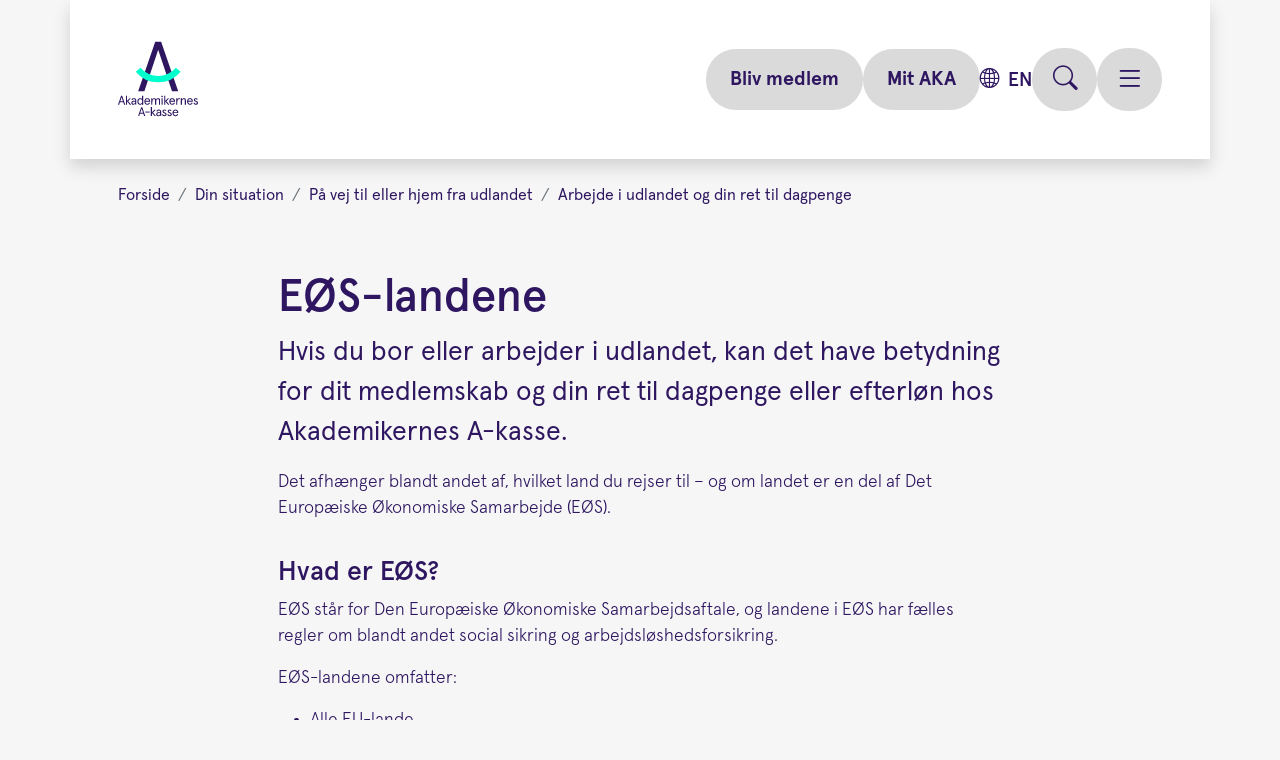

--- FILE ---
content_type: text/html; charset=utf-8
request_url: https://www.aka.dk/din-situation/udlandet/arbejde-i-udlandet/eoes-landene/
body_size: 11710
content:




<!DOCTYPE html>
<html lang="da">
<head>
    <meta charset="utf-8" />
    <meta http-equiv="X-UA-Compatible" content="IE=edge" />
    <meta name="viewport" content="width=device-width, initial-scale=1.0" />
    <title>Dagpenge og udlandsophold: Regler | Akademikernes A-kasse</title>
    




    <meta name="description" content="F&#xE5; styr p&#xE5; reglerne for dagpenge, efterl&#xF8;n &amp; selvst&#xE6;ndig virksomhed i udlandet. Se forskelle mellem E&#xD8;S-lande &amp; andre. Klik her for vigtig info." />
<meta property="og:title" content="Dagpenge og udlandsophold: Regler | Akademikernes A-kasse" />
<meta property="og:description" content="F&#xE5; styr p&#xE5; reglerne for dagpenge, efterl&#xF8;n &amp; selvst&#xE6;ndig virksomhed i udlandet. Se forskelle mellem E&#xD8;S-lande &amp; andre. Klik her for vigtig info." />
<meta property="og:url" content="https://www.aka.dk/din-situation/udlandet/arbejde-i-udlandet/eoes-landene/" />
<meta property="og:image" content="https://www.aka.dk/globalassets/forside/seo-aka_billede_1920x1080_031.jpg" />
<meta property="og:site_name" content="Akademikernes A-kasse" />
<meta property="fb:app_id" content="632574962289522" />

    <meta property="og:type" content="website" />

<meta name="theme-color" content="#ffffff">

<meta name="twitter:card" content="summary" />
<meta name="twitter:site" />
<meta name="twitter:image" content="https://www.aka.dk/globalassets/forside/seo-aka_billede_1920x1080_031.jpg" />
<meta name="twitter:title" content="Dagpenge og udlandsophold: Regler | Akademikernes A-kasse" />
<meta name="twitter:description" content="F&#xE5; styr p&#xE5; reglerne for dagpenge, efterl&#xF8;n &amp; selvst&#xE6;ndig virksomhed i udlandet. Se forskelle mellem E&#xD8;S-lande &amp; andre. Klik her for vigtig info." />

    <meta name="robots" content="index, follow, max-snippet:-1, max-image-preview:large, max-video-preview:-1" />

    <script id="CookieConsent" type="text/javascript" data-culture="DA" src="https://policy.app.cookieinformation.com/uc.js" data-gcm-version="2.0" async></script>

    <link rel="preload" href="//cdn.optimizely.com/js/22406880963.js" as="script" />
    <link rel="preconnect" href="//logx.optimizely.com" />

    <script>
        window.optimizely = window.optimizely || [];

        if (!document.cookie.includes('optimizelyAllowDataSharing=true')) {
            window.optimizely.push({
                type: 'holdEvents'
            });
        }
    </script>

    <script src="https://cdn.optimizely.com/js/22406880963.js"></script>

    <!-- Google Tag Manager -->
    <script>
        (function (w, d, s, l, i) {
            w[l] = w[l] || []; w[l].push({
                'gtm.start':
                    new Date().getTime(), event: 'gtm.js'
            }); var f = d.getElementsByTagName(s)[0],
                j = d.createElement(s), dl = l != 'dataLayer' ? '&l=' + l : ''; j.async = true; j.src =
                    'https://sgtmtracking.aka.dk/gtm.js?id=' + i + dl; f.parentNode.insertBefore(j, f);
        })(window, document, 'script', 'dataLayer', 'GTM-WXXVHBG');
    </script>

    <!-- End Google Tag Manager -->
    <!--Optimizely Data platform JS tag https://docs.developers.optimizely.com/digital-experience-platform/v1.5.0-optimizely-data-platform/docs/implement-the-odp-javascript-tag#implement-the-tag-directly-from-odp -->
    <script type='text/javascript'>
        var zaius = window['zaius'] || (window['zaius'] = []);
        zaius.methods = ["initialize", "onload", "customer", "entity", "event", "subscribe", "unsubscribe", "consent", "identify", "anonymize", "dispatch"];
        zaius.factory = function (e) { return function () { var t = Array.prototype.slice.call(arguments); t.unshift(e); zaius.push(t); return zaius } };
        (function () {
            for (var i = 0; i < zaius.methods.length; i++) { var method = zaius.methods[i]; zaius[method] = zaius.factory(method) }
            var e = document.createElement("script"); e.type = "text/javascript"; e.async = true;
            e.src = ("https:" === document.location.protocol ? "https://" : "http://") + "d1igp3oop3iho5.cloudfront.net/v2/W9IH7zsqSXnXzyYprBe0KQ-eu1/zaius-min.js";
            var t = document.getElementsByTagName("script")[0]; t.parentNode.insertBefore(e, t)
        })();

        // Edits to this script should only be made below this line.
        zaius.event('pageview');
    </script>
    <!--End Optimizely Data platform JS tag -->
    
    <script>
!function(T,l,y){var S=T.location,k="script",D="instrumentationKey",C="ingestionendpoint",I="disableExceptionTracking",E="ai.device.",b="toLowerCase",w="crossOrigin",N="POST",e="appInsightsSDK",t=y.name||"appInsights";(y.name||T[e])&&(T[e]=t);var n=T[t]||function(d){var g=!1,f=!1,m={initialize:!0,queue:[],sv:"5",version:2,config:d};function v(e,t){var n={},a="Browser";return n[E+"id"]=a[b](),n[E+"type"]=a,n["ai.operation.name"]=S&&S.pathname||"_unknown_",n["ai.internal.sdkVersion"]="javascript:snippet_"+(m.sv||m.version),{time:function(){var e=new Date;function t(e){var t=""+e;return 1===t.length&&(t="0"+t),t}return e.getUTCFullYear()+"-"+t(1+e.getUTCMonth())+"-"+t(e.getUTCDate())+"T"+t(e.getUTCHours())+":"+t(e.getUTCMinutes())+":"+t(e.getUTCSeconds())+"."+((e.getUTCMilliseconds()/1e3).toFixed(3)+"").slice(2,5)+"Z"}(),iKey:e,name:"Microsoft.ApplicationInsights."+e.replace(/-/g,"")+"."+t,sampleRate:100,tags:n,data:{baseData:{ver:2}}}}var h=d.url||y.src;if(h){function a(e){var t,n,a,i,r,o,s,c,u,p,l;g=!0,m.queue=[],f||(f=!0,t=h,s=function(){var e={},t=d.connectionString;if(t)for(var n=t.split(";"),a=0;a<n.length;a++){var i=n[a].split("=");2===i.length&&(e[i[0][b]()]=i[1])}if(!e[C]){var r=e.endpointsuffix,o=r?e.location:null;e[C]="https://"+(o?o+".":"")+"dc."+(r||"services.visualstudio.com")}return e}(),c=s[D]||d[D]||"",u=s[C],p=u?u+"/v2/track":d.endpointUrl,(l=[]).push((n="SDK LOAD Failure: Failed to load Application Insights SDK script (See stack for details)",a=t,i=p,(o=(r=v(c,"Exception")).data).baseType="ExceptionData",o.baseData.exceptions=[{typeName:"SDKLoadFailed",message:n.replace(/\./g,"-"),hasFullStack:!1,stack:n+"\nSnippet failed to load ["+a+"] -- Telemetry is disabled\nHelp Link: https://go.microsoft.com/fwlink/?linkid=2128109\nHost: "+(S&&S.pathname||"_unknown_")+"\nEndpoint: "+i,parsedStack:[]}],r)),l.push(function(e,t,n,a){var i=v(c,"Message"),r=i.data;r.baseType="MessageData";var o=r.baseData;return o.message='AI (Internal): 99 message:"'+("SDK LOAD Failure: Failed to load Application Insights SDK script (See stack for details) ("+n+")").replace(/\"/g,"")+'"',o.properties={endpoint:a},i}(0,0,t,p)),function(e,t){if(JSON){var n=T.fetch;if(n&&!y.useXhr)n(t,{method:N,body:JSON.stringify(e),mode:"cors"});else if(XMLHttpRequest){var a=new XMLHttpRequest;a.open(N,t),a.setRequestHeader("Content-type","application/json"),a.send(JSON.stringify(e))}}}(l,p))}function i(e,t){f||setTimeout(function(){!t&&m.core||a()},500)}var e=function(){var n=l.createElement(k);n.src=h;var e=y[w];return!e&&""!==e||"undefined"==n[w]||(n[w]=e),n.onload=i,n.onerror=a,n.onreadystatechange=function(e,t){"loaded"!==n.readyState&&"complete"!==n.readyState||i(0,t)},n}();y.ld<0?l.getElementsByTagName("head")[0].appendChild(e):setTimeout(function(){l.getElementsByTagName(k)[0].parentNode.appendChild(e)},y.ld||0)}try{m.cookie=l.cookie}catch(p){}function t(e){for(;e.length;)!function(t){m[t]=function(){var e=arguments;g||m.queue.push(function(){m[t].apply(m,e)})}}(e.pop())}var n="track",r="TrackPage",o="TrackEvent";t([n+"Event",n+"PageView",n+"Exception",n+"Trace",n+"DependencyData",n+"Metric",n+"PageViewPerformance","start"+r,"stop"+r,"start"+o,"stop"+o,"addTelemetryInitializer","setAuthenticatedUserContext","clearAuthenticatedUserContext","flush"]),m.SeverityLevel={Verbose:0,Information:1,Warning:2,Error:3,Critical:4};var s=(d.extensionConfig||{}).ApplicationInsightsAnalytics||{};if(!0!==d[I]&&!0!==s[I]){var c="onerror";t(["_"+c]);var u=T[c];T[c]=function(e,t,n,a,i){var r=u&&u(e,t,n,a,i);return!0!==r&&m["_"+c]({message:e,url:t,lineNumber:n,columnNumber:a,error:i}),r},d.autoExceptionInstrumented=!0}return m}(y.cfg);function a(){y.onInit&&y.onInit(n)}(T[t]=n).queue&&0===n.queue.length?(n.queue.push(a),n.trackPageView({})):a()}(window,document,{src: "https://js.monitor.azure.com/scripts/b/ai.2.gbl.min.js", crossOrigin: "anonymous", cfg: {instrumentationKey: '1b68e515-518e-45ec-b19e-a4abab8e2002', disableCookiesUsage: false }});
</script>
<script>
_iaq = [ ['client', '2c8d806e53c3438782ac318575b0aec7'], ['track', 'consume'] ]; !function(d,s){var ia=d.createElement(s);ia.async=1,s=d.getElementsByTagName(s)[0],ia.src='//s.emea01.idio.episerver.net/ia.js',s.parentNode.insertBefore(ia,s)}(document,'script');
</script>


    

    <script src="/js/vue-bundle.min.js?v=V4gBSkIljm_75hR7Ldoug381WSM"></script>
    <script src="/js/lib-bundle.min.js?v=zaaIssKZ_xuzF6jluvaUuERcsLU"></script>
    <script src="/js/bundle.min.js?v=0XFFQBWMajnZsPKFpyqCXO9VRwo" defer></script>

        <script src="https://cdn.jsdelivr.net/npm/jquery-validation@1.19.0/dist/localization/messages_da.js" async> </script>
    <link rel="preload" href="/scss/homepage.min.css?v=eJ12UYYMmZzo-MVSYhhkirXO_RA" as="style" />
    <link rel="stylesheet" href="/scss/homepage.min.css?v=eJ12UYYMmZzo-MVSYhhkirXO_RA" />
    <link rel="apple-touch-icon" sizes="180x180" href="/Images/favicons/fave.ico">
    <link rel="icon" type="image/ico" href="/Images/favicons/fave.ico" sizes="32x32">  
    <link rel="icon" type="image/ico" href="/Images/favicons/fave.ico" sizes="16x16">  
    <link rel="manifest" href="/Images/favicons/manifest.json">
    <link rel="mask-icon" href="/Images/favicons/fave.ico" color="#9cd4ce">
    <link rel="shortcut icon" href="/Images/favicons/fave.ico" sizes="32x32"> 
    <link href="https://www.aka.dk/din-situation/udlandet/arbejde-i-udlandet/eoes-landene/" rel="canonical" />

    <!-- Generic info DataLayer Push -->
    <script>
        if (typeof window.dataLayer !== 'undefined') {
            // The dataLayer object exists
            // You can now safely access and use it
            const firstPageCookie = Cookies.get('_firstPage');
            const isValidCookie = firstPageCookie !== undefined && firstPageCookie !== null;
            window.dataLayer.push({
                event: "genericinfo",
                environment: "prod",
                pageURL: "https://www.aka.dk/din-situation/udlandet/arbejde-i-udlandet/eoes-landene/",
                pageTitle: "E&#xD8;S-landene",
                ogLocation: isValidCookie ? firstPageCookie : '',
                memberid: ""
            });
        }
    </script>
    <!-- End Generic info DataLayer Push -->
    <!-- ODP event push -->
    <script>
        if ('') {
            // Check if event has been fired for the given user
            let logEventKey = "FiredODPLoginEventFor_" + '';
            let isEventFired = JSON.parse(sessionStorage.getItem(logEventKey));
            if (!isEventFired) {
                zaius.event("customer", {
                    action: "login",
                    member_number: "",
                });

                // Mark the event as fired for this user
                sessionStorage.setItem(logEventKey, JSON.stringify("true"));
            }
        }
    </script>
    <!-- End ODP event push -->
    <link href="https://www.aka.dk/din-situation/udlandet/arbejde-i-udlandet/eoes-landene/" rel="canonical" />
    <link href="https://www.aka.dk/en/your-situation/working-abroad/unemployment-insurance-and-working-abroad/list-of-eea-countries/" hreflang="en" rel="alternate" /><link href="https://www.aka.dk/din-situation/udlandet/arbejde-i-udlandet/eoes-landene/" hreflang="da" rel="alternate" />

</head>


<body class="d-flex flex-column min-vh-100">
    <!-- Google Tag Manager (noscript) -->
    <noscript>
        <iframe src="https://sgtmtracking.aka.dk/ns.html?id=GTM-WXXVHBG"
                height="0" width="0" style="display: none; visibility: hidden"></iframe>
    </noscript>
    <!-- End Google Tag Manager (noscript) -->
    
    


    <script src="https://supchat.aka.supwizapp.com/widget/main.js" type="text/javascript"></script>
    <div id="chatbot-vue-instance" v-pre>
        <div class="container" style="width:100%" v-init="()=>{init({&quot;SupChatUrl&quot;:&quot;https://supchat.aka.supwizapp.com&quot;,&quot;ShowStartPage&quot;:true,&quot;Name&quot;:null,&quot;Email&quot;:null,&quot;Title&quot;:&quot;Velkommen til vores chat&quot;,&quot;SubTitle&quot;:null,&quot;Disclaimer&quot;:&quot;&lt;p&gt;Vi anbefaler, at du &lt;em&gt;ikke&lt;/em&gt; sender personlige oplysninger (fx cpr-nr. og kontonummer), n&amp;aring;r du chatter uden at v&amp;aelig;re logget ind p&amp;aring; Mit AKA. Vi gemmer dine oplysninger i chatten i henhold til &lt;a href=\&quot;/link/22703d1fb67e4986969ed0de2048d07e.aspx\&quot;&gt;vores persondatapolitik&lt;/a&gt;.&amp;nbsp;&lt;/p&gt;&quot;,&quot;NamePlaceHolder&quot;:&quot;Skriv dit fornavn&quot;,&quot;EmailPlaceHolder&quot;:&quot;Skriv din email (frivilligt)&quot;,&quot;InputPlaceHolder&quot;:&quot;Skriv din besked&quot;,&quot;EndChatMessage&quot;:null,&quot;OutsideOpeningHourMsg&quot;:null,&quot;ChatbotImage&quot;:&quot;/globalassets/logoer-mm/chat-ikon.png&quot;})}"></div>
    </div>

    <!-- Page rendering -->
    



<a class="skip-to-content-link z-index-2" href="#main-container">
    G&#xE5; videre til hovedindhold
</a>

<header>


<div class="container position-relative p-0 mb-4 mb-md-5">

    <nav class="navbar shadow header-primary">

<div class="container-fluid d-none d-md-flex my-4 mx-5">
    <a class="navbar-brand" href="/">
        <img src="/Images/aka-logo-darkpurple.svg" alt="Akademikernes A-kasse logo" />
    </a>

    <div class="navbar-expand ms-auto py-4">
        <ul id="servicemenu-links" class="navbar-nav align-items-center gap-lg-4 gap-md-3">
                <li class="nav-item">
                    <a class="btn btn-secondary btn-lg fw-bold" href='/indmeldelse/'>
                        Bliv medlem
                    </a>
                </li>
                <li class="nav-item">
                    <a class="btn btn-secondary btn-lg fw-bold" href="/log-ind/">
                        Mit AKA
                    </a>
                </li>

                        <li class="nav-item">
                            <a href="/en/your-situation/working-abroad/unemployment-insurance-and-working-abroad/list-of-eea-countries/" class="btn-header btn-language text-uppercase fw-500">en</a>
                        </li>

            <li class="nav-item">
                <button type="button" class="btn btn-secondary btn-icon btn-lg" title="Søg" data-bs-toggle="collapse" data-bs-target="#vue-searchbar">
                    <i class="bi bi-search"></i>
                </button>
            </li>

            <li class="nav-item">
                <button type="button" class="btn btn-secondary btn-lg btn-icon" title="Åbn menu" data-bs-keyboard="false" data-bs-toggle="offcanvas" data-bs-target="#offcanvasNavbar" aria-controls="offcanvasNavbar">
                    <i class="bi bi-list"></i>
                </button>
            </li>
        </ul>
    </div>
</div>
<div class="container-fluid d-md-none mx-4 my-0 my-sm-4">
    <a class="navbar-brand" href="/">
        <img src="/Images/aka-logo-darkpurple.svg" alt="Akademikernes A-kasse logo" />
    </a>

    <div class="navbar-expand ms-auto">
        <ul class="navbar-nav align-items-center gap-4">
            <li class="nav-item">
                <button type="button" class="btn btn-secondary btn-icon btn-lg" title="Søg" data-bs-toggle="collapse" data-bs-target="#vue-searchbar">
                    <i class="bi bi-search"></i>
                </button>
            </li>

            <li class="nav-item">
                <button type="button" class="btn btn-secondary btn-icon btn-lg" title="Åbn menu" data-bs-keyboard="false" data-bs-toggle="offcanvas" data-bs-target="#offcanvasNavbar" aria-controls="offcanvasNavbar">
                    <i class="bi bi-list"></i>
                </button>
            </li>
        </ul>
    </div>
</div>

<div class="header-second container-fluid d-md-none">
    <div class="navbar-expand w-100 text-nowrap px-4 py-3">
        <ul id="servicemenu-links-mobile" class="navbar-nav justify-content-between align-items-center">
                <li class="nav-item">
                    <a class="btn-header fw-500" href='/indmeldelse/'>
                        Bliv medlem
                    </a>
                </li>
                <li class="nav-item">
                    <a class="btn-header fw-500" href="/log-ind/">
                        Mit AKA
                    </a>
                </li>

                        <li class="nav-item">
                            <a href="/en/your-situation/working-abroad/unemployment-insurance-and-working-abroad/list-of-eea-countries/" class="btn-header btn-language text-uppercase fw-500">en</a>
                        </li>
        </ul>
    </div>
</div>
<div class="offcanvas offcanvas-end shadow p-4" id="offcanvasNavbar" aria-labelledby="offcanvasNavbarLabel">
    <div class="offcanvas-header">
        <button class="btn btn-secondary btn-icon btn-lg" data-bs-dismiss="offcanvas" aria-label="Close">
            <i class="bi bi-x" alt="Luk menu"></i>
        </button>
    </div>
    <div class="offcanvas-body">
        <ul id="hamburgermenu-links" class="nav flex-column accordion-flush">
                        <li class="accordion-item">
                            <div class="accordion-header row" id="heading-15932">
                                <a class="col accordion-button not-accordian fw-bold" href="/din-situation/">
                                    Din situation
                                </a>
                                <div class="col-3">
                                    <button class="accordion-button collapsed fw-bold" type="button"
                                            data-bs-toggle="collapse"
                                            data-bs-target="#collapse-15932"
                                            aria-expanded="false"
                                            aria-controls="collapse-15932">
                                        <span class="sr-only">Fold Din situation ud</span>
                                    </button>
                                </div>
                            </div>

                            <div id="collapse-15932" class="accordion-collapse collapse" aria-labelledby="heading-15932">
                                <div class="accordion-body pt-0">
                                    <ul class="nav flex-column gap-3">
                                            <li class="d-flex align-items-center gap-3">
                                                <a class="d-flex flex-nowrap gap-1" data-header-text="Din situation" href="/din-situation/studerende/" type="secondary">
                                                    <img class="icon-size-w-20 me-2" src="/Images/Arrows/Turquiose_Circle_w_DarkPurple_Arrow.svg" alt="arrow" />
                                                    Studerende
                                                </a>
                                            </li>
                                            <li class="d-flex align-items-center gap-3">
                                                <a class="d-flex flex-nowrap gap-1" data-header-text="Din situation" href="/din-situation/nyuddannet/" type="secondary">
                                                    <img class="icon-size-w-20 me-2" src="/Images/Arrows/Turquiose_Circle_w_DarkPurple_Arrow.svg" alt="arrow" />
                                                    Nyuddannet
                                                </a>
                                            </li>
                                            <li class="d-flex align-items-center gap-3">
                                                <a class="d-flex flex-nowrap gap-1" data-header-text="Din situation" href="/din-situation/du-er-ledig/" type="secondary">
                                                    <img class="icon-size-w-20 me-2" src="/Images/Arrows/Turquiose_Circle_w_DarkPurple_Arrow.svg" alt="arrow" />
                                                    Ledig
                                                </a>
                                            </li>
                                            <li class="d-flex align-items-center gap-3">
                                                <a class="d-flex flex-nowrap gap-1" data-header-text="Din situation" href="/din-situation/i-job/" type="secondary">
                                                    <img class="icon-size-w-20 me-2" src="/Images/Arrows/Turquiose_Circle_w_DarkPurple_Arrow.svg" alt="arrow" />
                                                    I job
                                                </a>
                                            </li>
                                            <li class="d-flex align-items-center gap-3">
                                                <a class="d-flex flex-nowrap gap-1" data-header-text="Din situation" href="/din-situation/udlandet/" type="secondary">
                                                    <img class="icon-size-w-20 me-2" src="/Images/Arrows/Turquiose_Circle_w_DarkPurple_Arrow.svg" alt="arrow" />
                                                    På vej til eller hjem fra udlandet
                                                </a>
                                            </li>
                                            <li class="d-flex align-items-center gap-3">
                                                <a class="d-flex flex-nowrap gap-1" data-header-text="Din situation" href="/din-situation/selvstaendig/" type="secondary">
                                                    <img class="icon-size-w-20 me-2" src="/Images/Arrows/Turquiose_Circle_w_DarkPurple_Arrow.svg" alt="arrow" />
                                                    Selvstændig
                                                </a>
                                            </li>
                                            <li class="d-flex align-items-center gap-3">
                                                <a class="d-flex flex-nowrap gap-1" data-header-text="Din situation" href="/din-situation/efterloen-pension-seniorjob/" type="secondary">
                                                    <img class="icon-size-w-20 me-2" src="/Images/Arrows/Turquiose_Circle_w_DarkPurple_Arrow.svg" alt="arrow" />
                                                    Efterløn, tidlig pension og seniorjob
                                                </a>
                                            </li>
                                    </ul>
                                </div>
                            </div>
                        </li>
                        <li class="accordion-item">
                            <div class="accordion-header row" id="heading-8793">
                                <a class="col accordion-button not-accordian fw-bold" href="/jobsoegning/">
                                    Jobsøgning
                                </a>
                                <div class="col-3">
                                    <button class="accordion-button collapsed fw-bold" type="button"
                                            data-bs-toggle="collapse"
                                            data-bs-target="#collapse-8793"
                                            aria-expanded="false"
                                            aria-controls="collapse-8793">
                                        <span class="sr-only">Fold Jobsøgning ud</span>
                                    </button>
                                </div>
                            </div>

                            <div id="collapse-8793" class="accordion-collapse collapse" aria-labelledby="heading-8793">
                                <div class="accordion-body pt-0">
                                    <ul class="nav flex-column gap-3">
                                            <li class="d-flex align-items-center gap-3">
                                                <a class="d-flex flex-nowrap gap-1" data-header-text="Jobsøgning" href="/jobsoegning/kompetenceafklaring/" type="secondary">
                                                    <img class="icon-size-w-20 me-2" src="/Images/Arrows/Turquiose_Circle_w_DarkPurple_Arrow.svg" alt="arrow" />
                                                    Kompetenceafklaring
                                                </a>
                                            </li>
                                            <li class="d-flex align-items-center gap-3">
                                                <a class="d-flex flex-nowrap gap-1" data-header-text="Jobsøgning" href="/jobsoegning/ai-som-sparringspartner-i-din-jobsoegning/" type="secondary">
                                                    <img class="icon-size-w-20 me-2" src="/Images/Arrows/Turquiose_Circle_w_DarkPurple_Arrow.svg" alt="arrow" />
                                                    AI som sparringspartner i din jobsøgning
                                                </a>
                                            </li>
                                            <li class="d-flex align-items-center gap-3">
                                                <a class="d-flex flex-nowrap gap-1" data-header-text="Jobsøgning" href="/jobsoegning/ansoegning-og-cv/" type="secondary">
                                                    <img class="icon-size-w-20 me-2" src="/Images/Arrows/Turquiose_Circle_w_DarkPurple_Arrow.svg" alt="arrow" />
                                                    Ansøgning og CV
                                                </a>
                                            </li>
                                            <li class="d-flex align-items-center gap-3">
                                                <a class="d-flex flex-nowrap gap-1" data-header-text="Jobsøgning" href="/jobsoegning/jobsamtale/" type="secondary">
                                                    <img class="icon-size-w-20 me-2" src="/Images/Arrows/Turquiose_Circle_w_DarkPurple_Arrow.svg" alt="arrow" />
                                                    Jobsamtalen
                                                </a>
                                            </li>
                                            <li class="d-flex align-items-center gap-3">
                                                <a class="d-flex flex-nowrap gap-1" data-header-text="Jobsøgning" href="/jobsoegning/test-og-cases-til-jobsamtalen/" type="secondary">
                                                    <img class="icon-size-w-20 me-2" src="/Images/Arrows/Turquiose_Circle_w_DarkPurple_Arrow.svg" alt="arrow" />
                                                    Test og cases til jobsamtalen
                                                </a>
                                            </li>
                                            <li class="d-flex align-items-center gap-3">
                                                <a class="d-flex flex-nowrap gap-1" data-header-text="Jobsøgning" href="/jobsoegning/strategier-for-jobsoegning/" type="secondary">
                                                    <img class="icon-size-w-20 me-2" src="/Images/Arrows/Turquiose_Circle_w_DarkPurple_Arrow.svg" alt="arrow" />
                                                    Strategier for jobsøgning
                                                </a>
                                            </li>
                                            <li class="d-flex align-items-center gap-3">
                                                <a class="d-flex flex-nowrap gap-1" data-header-text="Jobsøgning" href="/jobsoegning/jobmatch/" type="secondary">
                                                    <img class="icon-size-w-20 me-2" src="/Images/Arrows/Turquiose_Circle_w_DarkPurple_Arrow.svg" alt="arrow" />
                                                    JobMatch
                                                </a>
                                            </li>
                                            <li class="d-flex align-items-center gap-3">
                                                <a class="d-flex flex-nowrap gap-1" data-header-text="Jobsøgning" href="/jobsoegning/virksomhedsdatabasen/" type="secondary">
                                                    <img class="icon-size-w-20 me-2" src="/Images/Arrows/Turquiose_Circle_w_DarkPurple_Arrow.svg" alt="arrow" />
                                                    Virksomhedsdatabasen
                                                </a>
                                            </li>
                                            <li class="d-flex align-items-center gap-3">
                                                <a class="d-flex flex-nowrap gap-1" data-header-text="Jobsøgning" href="/jobsoegning/kurser-i-mental-sundhed/" type="secondary">
                                                    <img class="icon-size-w-20 me-2" src="/Images/Arrows/Turquiose_Circle_w_DarkPurple_Arrow.svg" alt="arrow" />
                                                    Kurser i mental sundhed
                                                </a>
                                            </li>
                                            <li class="d-flex align-items-center gap-3">
                                                <a class="d-flex flex-nowrap gap-1" data-header-text="Jobsøgning" href="/jobsoegning/kurser-i-jobsogning/" type="secondary">
                                                    <img class="icon-size-w-20 me-2" src="/Images/Arrows/Turquiose_Circle_w_DarkPurple_Arrow.svg" alt="arrow" />
                                                    Kurser i jobsøgning
                                                </a>
                                            </li>
                                    </ul>
                                </div>
                            </div>
                        </li>
                        <li class="accordion-item">
                            <div class="accordion-header row" id="heading-1857">
                                <a class="col accordion-button not-accordian fw-bold" href="/medlemskab/">
                                    Medlemskab
                                </a>
                                <div class="col-3">
                                    <button class="accordion-button collapsed fw-bold" type="button"
                                            data-bs-toggle="collapse"
                                            data-bs-target="#collapse-1857"
                                            aria-expanded="false"
                                            aria-controls="collapse-1857">
                                        <span class="sr-only">Fold Medlemskab ud</span>
                                    </button>
                                </div>
                            </div>

                            <div id="collapse-1857" class="accordion-collapse collapse" aria-labelledby="heading-1857">
                                <div class="accordion-body pt-0">
                                    <ul class="nav flex-column gap-3">
                                            <li class="d-flex align-items-center gap-3">
                                                <a class="d-flex flex-nowrap gap-1" data-header-text="Medlemskab" href="/medlemskab/indmeldelse/" type="secondary">
                                                    <img class="icon-size-w-20 me-2" src="/Images/Arrows/Turquiose_Circle_w_DarkPurple_Arrow.svg" alt="arrow" />
                                                    Om at være medlem
                                                </a>
                                            </li>
                                            <li class="d-flex align-items-center gap-3">
                                                <a class="d-flex flex-nowrap gap-1" data-header-text="Medlemskab" href="/medlemskab/skift-a-kasse/" type="secondary">
                                                    <img class="icon-size-w-20 me-2" src="/Images/Arrows/Turquiose_Circle_w_DarkPurple_Arrow.svg" alt="arrow" />
                                                    Skift til os
                                                </a>
                                            </li>
                                            <li class="d-flex align-items-center gap-3">
                                                <a class="d-flex flex-nowrap gap-1" data-header-text="Medlemskab" href="/medlemskab/kontingent/" type="secondary">
                                                    <img class="icon-size-w-20 me-2" src="/Images/Arrows/Turquiose_Circle_w_DarkPurple_Arrow.svg" alt="arrow" />
                                                    Hvad koster det at være medlem?
                                                </a>
                                            </li>
                                            <li class="d-flex align-items-center gap-3">
                                                <a class="d-flex flex-nowrap gap-1" data-header-text="Medlemskab" href="/medlemskab/satser/" type="secondary">
                                                    <img class="icon-size-w-20 me-2" src="/Images/Arrows/Turquiose_Circle_w_DarkPurple_Arrow.svg" alt="arrow" />
                                                    Hvad får jeg udbetalt, når jeg får dagpenge?
                                                </a>
                                            </li>
                                            <li class="d-flex align-items-center gap-3">
                                                <a class="d-flex flex-nowrap gap-1" data-header-text="Medlemskab" href="/medlemskab/deltidsforsikring/" type="secondary">
                                                    <img class="icon-size-w-20 me-2" src="/Images/Arrows/Turquiose_Circle_w_DarkPurple_Arrow.svg" alt="arrow" />
                                                    Deltids&shy;forsikring
                                                </a>
                                            </li>
                                            <li class="d-flex align-items-center gap-3">
                                                <a class="d-flex flex-nowrap gap-1" data-header-text="Medlemskab" href="/medlemskab/seniormedlemskab/" type="secondary">
                                                    <img class="icon-size-w-20 me-2" src="/Images/Arrows/Turquiose_Circle_w_DarkPurple_Arrow.svg" alt="arrow" />
                                                    Senior&shy;medlemskab
                                                </a>
                                            </li>
                                    </ul>
                                </div>
                            </div>
                        </li>
                        <li class="accordion-item">
                            <div class="accordion-header row" id="heading-16019">
                                <a class="col accordion-button not-accordian fw-bold" href="/fordele-og-tilbud/">
                                    Fordele og tilbud
                                </a>
                                <div class="col-3">
                                    <button class="accordion-button collapsed fw-bold" type="button"
                                            data-bs-toggle="collapse"
                                            data-bs-target="#collapse-16019"
                                            aria-expanded="false"
                                            aria-controls="collapse-16019">
                                        <span class="sr-only">Fold Fordele og tilbud ud</span>
                                    </button>
                                </div>
                            </div>

                            <div id="collapse-16019" class="accordion-collapse collapse" aria-labelledby="heading-16019">
                                <div class="accordion-body pt-0">
                                    <ul class="nav flex-column gap-3">
                                            <li class="d-flex align-items-center gap-3">
                                                <a class="d-flex flex-nowrap gap-1" data-header-text="Fordele og tilbud" href="/fordele-og-tilbud/events/" type="secondary">
                                                    <img class="icon-size-w-20 me-2" src="/Images/Arrows/Turquiose_Circle_w_DarkPurple_Arrow.svg" alt="arrow" />
                                                    Events
                                                </a>
                                            </li>
                                            <li class="d-flex align-items-center gap-3">
                                                <a class="d-flex flex-nowrap gap-1" data-header-text="Fordele og tilbud" href="/fordele-og-tilbud/workshops/" type="secondary">
                                                    <img class="icon-size-w-20 me-2" src="/Images/Arrows/Turquiose_Circle_w_DarkPurple_Arrow.svg" alt="arrow" />
                                                    Workshops og netværk
                                                </a>
                                            </li>
                                            <li class="d-flex align-items-center gap-3">
                                                <a class="d-flex flex-nowrap gap-1" data-header-text="Fordele og tilbud" href="/fordele-og-tilbud/online-kurser/" type="secondary">
                                                    <img class="icon-size-w-20 me-2" src="/Images/Arrows/Turquiose_Circle_w_DarkPurple_Arrow.svg" alt="arrow" />
                                                    Online kurser
                                                </a>
                                            </li>
                                            <li class="d-flex align-items-center gap-3">
                                                <a class="d-flex flex-nowrap gap-1" data-header-text="Fordele og tilbud" href="/fordele-og-tilbud/loensikring/" type="secondary">
                                                    <img class="icon-size-w-20 me-2" src="/Images/Arrows/Turquiose_Circle_w_DarkPurple_Arrow.svg" alt="arrow" />
                                                    Lønsikring for akademikere
                                                </a>
                                            </li>
                                            <li class="d-flex align-items-center gap-3">
                                                <a class="d-flex flex-nowrap gap-1" data-header-text="Fordele og tilbud" href="/fordele-og-tilbud/jobskifteforsikring/" type="secondary">
                                                    <img class="icon-size-w-20 me-2" src="/Images/Arrows/Turquiose_Circle_w_DarkPurple_Arrow.svg" alt="arrow" />
                                                    Jobskifteforsikring
                                                </a>
                                            </li>
                                            <li class="d-flex align-items-center gap-3">
                                                <a class="d-flex flex-nowrap gap-1" data-header-text="Fordele og tilbud" href="/fordele-og-tilbud/sundhedsforsikring/" type="secondary">
                                                    <img class="icon-size-w-20 me-2" src="/Images/Arrows/Turquiose_Circle_w_DarkPurple_Arrow.svg" alt="arrow" />
                                                    Sundhedsforsikring
                                                </a>
                                            </li>
                                            <li class="d-flex align-items-center gap-3">
                                                <a class="d-flex flex-nowrap gap-1" data-header-text="Fordele og tilbud" href="/fordele-og-tilbud/rabat-paa-kurser-hos-teknologisk-institut/" type="secondary">
                                                    <img class="icon-size-w-20 me-2" src="/Images/Arrows/Turquiose_Circle_w_DarkPurple_Arrow.svg" alt="arrow" />
                                                    Rabat på kurser hos Teknologisk Institut
                                                </a>
                                            </li>
                                    </ul>
                                </div>
                            </div>
                        </li>
                        <li class="accordion-item">
                            <div class="accordion-header row" id="heading-9209">
                                <a class="col accordion-button not-accordian fw-bold" href="/akademikerliv/">
                                    Akademikerliv
                                </a>
                                <div class="col-3">
                                    <button class="accordion-button collapsed fw-bold" type="button"
                                            data-bs-toggle="collapse"
                                            data-bs-target="#collapse-9209"
                                            aria-expanded="false"
                                            aria-controls="collapse-9209">
                                        <span class="sr-only">Fold Akademikerliv ud</span>
                                    </button>
                                </div>
                            </div>

                            <div id="collapse-9209" class="accordion-collapse collapse" aria-labelledby="heading-9209">
                                <div class="accordion-body pt-0">
                                    <ul class="nav flex-column gap-3">
                                            <li class="d-flex align-items-center gap-3">
                                                <a class="d-flex flex-nowrap gap-1" data-header-text="Akademikerliv" href="/akademikerliv/artikler/" type="secondary">
                                                    <img class="icon-size-w-20 me-2" src="/Images/Arrows/Turquiose_Circle_w_DarkPurple_Arrow.svg" alt="arrow" />
                                                    Artikler
                                                </a>
                                            </li>
                                            <li class="d-flex align-items-center gap-3">
                                                <a class="d-flex flex-nowrap gap-1" data-header-text="Akademikerliv" href="/akademikerliv/klummer/" type="secondary">
                                                    <img class="icon-size-w-20 me-2" src="/Images/Arrows/Turquiose_Circle_w_DarkPurple_Arrow.svg" alt="arrow" />
                                                    Klummer
                                                </a>
                                            </li>
                                            <li class="d-flex align-items-center gap-3">
                                                <a class="d-flex flex-nowrap gap-1" data-header-text="Akademikerliv" href="/akademikerliv/podcast/" type="secondary">
                                                    <img class="icon-size-w-20 me-2" src="/Images/Arrows/Turquiose_Circle_w_DarkPurple_Arrow.svg" alt="arrow" />
                                                    Podcast
                                                </a>
                                            </li>
                                    </ul>
                                </div>
                            </div>
                        </li>
                        <li class="accordion-item">
                            <div class="accordion-header row" id="heading-2598">
                                <a class="col accordion-button not-accordian fw-bold" href="/startup/">
                                    Akademikernes Startup
                                </a>
                                <div class="col-3">
                                    <button class="accordion-button collapsed fw-bold" type="button"
                                            data-bs-toggle="collapse"
                                            data-bs-target="#collapse-2598"
                                            aria-expanded="false"
                                            aria-controls="collapse-2598">
                                        <span class="sr-only">Fold Akademikernes Startup ud</span>
                                    </button>
                                </div>
                            </div>

                            <div id="collapse-2598" class="accordion-collapse collapse" aria-labelledby="heading-2598">
                                <div class="accordion-body pt-0">
                                    <ul class="nav flex-column gap-3">
                                            <li class="d-flex align-items-center gap-3">
                                                <a class="d-flex flex-nowrap gap-1" data-header-text="Akademikernes Startup" href="/startup/startup-inkubator/" type="secondary">
                                                    <img class="icon-size-w-20 me-2" src="/Images/Arrows/Turquiose_Circle_w_DarkPurple_Arrow.svg" alt="arrow" />
                                                    Startup Inkubator København
                                                </a>
                                            </li>
                                            <li class="d-flex align-items-center gap-3">
                                                <a class="d-flex flex-nowrap gap-1" data-header-text="Akademikernes Startup" href="/startup/startup-inkubator-online/" type="secondary">
                                                    <img class="icon-size-w-20 me-2" src="/Images/Arrows/Turquiose_Circle_w_DarkPurple_Arrow.svg" alt="arrow" />
                                                    Startup Inkubator Online
                                                </a>
                                            </li>
                                            <li class="d-flex align-items-center gap-3">
                                                <a class="d-flex flex-nowrap gap-1" data-header-text="Akademikernes Startup" href="/startup/startup-laeringsunivers/" type="secondary">
                                                    <img class="icon-size-w-20 me-2" src="/Images/Arrows/Turquiose_Circle_w_DarkPurple_Arrow.svg" alt="arrow" />
                                                    Startup Læringsunivers
                                                </a>
                                            </li>
                                            <li class="d-flex align-items-center gap-3">
                                                <a class="d-flex flex-nowrap gap-1" data-header-text="Akademikernes Startup" href="/startup/cases/" type="secondary">
                                                    <img class="icon-size-w-20 me-2" src="/Images/Arrows/Turquiose_Circle_w_DarkPurple_Arrow.svg" alt="arrow" />
                                                    Startup Cases
                                                </a>
                                            </li>
                                            <li class="d-flex align-items-center gap-3">
                                                <a class="d-flex flex-nowrap gap-1" data-header-text="Akademikernes Startup" href="/startup/ivaerksatteri/" type="secondary">
                                                    <img class="icon-size-w-20 me-2" src="/Images/Arrows/Turquiose_Circle_w_DarkPurple_Arrow.svg" alt="arrow" />
                                                    Egen virksomhed som ledig
                                                </a>
                                            </li>
                                            <li class="d-flex align-items-center gap-3">
                                                <a class="d-flex flex-nowrap gap-1" data-header-text="Akademikernes Startup" href="/startup/kontakt-startup-teamet/" type="secondary">
                                                    <img class="icon-size-w-20 me-2" src="/Images/Arrows/Turquiose_Circle_w_DarkPurple_Arrow.svg" alt="arrow" />
                                                    Startup Teamet
                                                </a>
                                            </li>
                                    </ul>
                                </div>
                            </div>
                        </li>
            
<div class="pt-2"><div class="block py-2 buttonblock col-12">
        <div class="accordion-header row">
            <a class="col-auto accordion-button not-accordian fw-bold py-0" href="/en/">
                English
            </a>
        </div>
</div><div class="block py-2 buttonblock col-12">
        <div class="accordion-header row">
            <a class="col-auto accordion-button not-accordian fw-bold py-0" href="/ordbog/">
                Ordbog
            </a>
        </div>
</div><div class="block py-2 buttonblock col-12">
        <div class="accordion-header row">
            <a class="col-auto accordion-button not-accordian fw-bold py-0" href="/om-os/kontakt/">
                Kontakt os
            </a>
        </div>
</div><div class="block py-2 buttonblock col-12">
        <div class="p-0 mb-2">
            <a class="btn btn-primary  " href="/link/407674768db045f68b967b4f703d8498.aspx" )>
                <span class="spinner-border"></span>

                Log ind

            </a>
        </div>
</div><div class="block py-2 buttonblock col-12">
        <div class="p-0 mb-2">
            <a class="btn btn-primary theme-purple " href="/link/9c5e3d298c944e18874a8a039cd57c6b.aspx" )>
                <span class="spinner-border"></span>

                Bliv medlem

            </a>
        </div>
</div></div>
    </ul>
</div>
</div>

    </nav>


<div id="vue-searchbar" class="collapse searcharea position-absolute w-100" v-pre>
    <form class="searchbar" method="GET" :ref="'searchForm'" action="/soeg/">
        <div :id="'typeaheadwrapper'">
            <div class="input-group">
                <input id="typeahead-input-header" class="form-control ps-4"
                       autocomplete="off" name="s" title="Søge tekst felt" type="search" v-model="searchString" v-on:keydown.enter="selectCurrentSelection" v-on:keydown.down.prevent="onArrowDown"
                       v-on:keydown.up.prevent="onArrowUp" v-on:blur="onBlur" v-on:input="onInput" placeholder="Hvad leder du efter?" />
            </div>
            <ul class="typeahead-list ps-0 position-absolute w-100" v-if="isListVisible">
                <li class="py-2" :class="[{ 'typeahead-item-active': currentSelectionIndex == index },'typeahead-item']"
                    v-for="(item, index) in filteredItems"
                    :key="index"
                    v-on:mousedown.prevent
                    v-on:click="selectItem(item)"
                    v-on:mouseenter="currentSelectionIndex = index">
                    <span class="ps-4" :data-text="item" v-html="boldMatchText(item)"></span>
                </li>
            </ul>
        </div>
    </form>
    <div class="backdrop"></div>
</div>
    <div class="position-relative w-100 px-4 px-md-5 pt-3 pt-md-4 z-index-2">
        <div class="breadcrumb">
                        <a class="breadcrumb-item" href="/">
                            Forside
                        </a>
                        <a class="breadcrumb-item" href="/din-situation/">
                            Din situation
                        </a>
                        <a class="breadcrumb-item" href="/din-situation/udlandet/">
                            P&#xE5; vej til eller hjem fra udlandet
                        </a>
                        <a class="breadcrumb-item" href="/din-situation/udlandet/arbejde-i-udlandet/">
                            Arbejde i udlandet og din ret til dagpenge
                        </a>
        </div>
    </div>
</div>


<div id="loginModal" class="modal fade animate__animated animate__zoomIn" role="dialog" aria-labelledby="loginModalLabel">
    <div class="container modal-dialog modal-dialog-centered">
        <div class="modal-content border-0 p-4">
            <div class="d-flex flex-row align-items-center justify-content-between">
                <h4 class="modal-title">Log ind</h4>
                <button type="button" class="btn-close" data-bs-dismiss="modal" aria-label="Close"></button>
            </div>

    <div id="LoginBox-08664933-b1b3-4990-acb7-2ee5a76d0bdc" class="loginBlock">
        


<form action="/din-situation/udlandet/arbejde-i-udlandet/eoes-landene/" class="jquery-validation" data-ajax="true" data-ajax-begin="onBeginLogin" data-ajax-cache="true" data-ajax-complete="onComplete" data-ajax-method="POST" data-ajax-mode="replace" data-ajax-success="onSuccessLogin" data-ajax-update="#LoginBox-08664933-b1b3-4990-acb7-2ee5a76d0bdc" data-ajax-url="https://www.aka.dk//LoginUsername" id="loginForm" method="post"><input id="FormId" name="FormId" type="hidden" value="LoginBox-08664933-b1b3-4990-acb7-2ee5a76d0bdc" /><input id="GoToUrl" name="GoToUrl" type="hidden" value="/mit/" /><input id="AuthenticationFailedTextLabel" name="AuthenticationFailedTextLabel" type="hidden" value="Vi kunne ikke logge dig ind" /><input id="AuthenticationFailedText" name="AuthenticationFailedText" type="hidden" value="Pr&#xF8;v venligst igen" />
    <div class="position-relative my-3">
        <div class="show-on-login position-absolute top-50 start-50 translate-middle opacity-50 z-index-2">
            <div class="spinner-border" role="status">
                <span class="sr-only"></span>
            </div>
        </div>

        <fieldset class="hide-on-login d-flex flex-column gap-3">
            

            <div class="row justify-content-evenly gap-4">
                <button type="button" class="btn btn-mitid col-11 " onclick="location.href='https://www.aka.dk/LoginOidc?GoToUrl=%2Fmit%2F'; disableButtonOnClick(this); dataLayerPushLoginEvent('mitid');">
                    <span class="spinner-border"></span>
                    <image class="mitid-logo px-xl-2" alt="MitID log ind" src="/Images/mitid-logo.svg"></image>
                </button>

            </div>
        </fieldset>
    </div>

<div class="tiny-mce">
</div><input name="__RequestVerificationToken" type="hidden" value="CfDJ8PQdbXahRwVDnniz1XAVg4dgdN_iE5nVy6LYcWxtIlh_4ryWabKeUsWvUvCbTnhB8Ynu0h-2YwTPppqgQa5oQAM3PggdkipoBwJFF8PXrXM5_ynCowbaiV3VVB5VhTLLN7BfH7i9AyEnDgcIZPh_E4k" /></form>
<script>
    function validateLoginForm(e) {
        const validator = $('#loginForm').valid();
        if (!validator) {
            return false;
        }
    }
</script>

    </div>
    <div class="loginRedirect">
        Vi er ved at logge dig p&#xE5;
        <div class="spinner-border spinner-border-sm" role="status"></div>
    </div>
        </div>
    </div>
</div>
<script>
    $(document).ready(function () {

        $("#servicemenu-links a, #servicemenu-links-mobile a").on("click", function () {
            dataLayerPushWLinkTxt("top_nav", "top_link_click", $(this).text());
        });
    
        $("#hamburgermenu-links a").on("click", function() {     
            
            let accordionHeading = $(this).attr('data-header-text');
            if (accordionHeading !== undefined) {
                dataLayerPushMultiplePropsWLinkTxt("menu", "menu_click", accordionHeading, "menu_click_second", $(this).text());
            } else {
                dataLayerPushMultiplePropsWLinkTxt("menu", "menu_click", $(this).text(), "menu_click_second", "");
            }
        });
    });

</script>                        </header>
<div class="container mb-5" id="main-container">
    


    
<div class="page page-content">
    

<h1 class="">
    E&#xD8;S-landene
</h1>

    <p class="manchet">
        Hvis du bor eller arbejder i udlandet, kan det have betydning for dit medlemskab og din ret til dagpenge eller efterl&#xF8;n hos Akademikernes A-kasse.
    </p>


<div class="tiny-mce">
<p>Det afh&aelig;nger blandt andet af, hvilket land du rejser til &ndash; og om landet er en del af Det Europ&aelig;iske &Oslash;konomiske Samarbejde (E&Oslash;S).</p>
<h3>Hvad er E&Oslash;S?</h3>
<p>E&Oslash;S st&aring;r for Den Europ&aelig;iske &Oslash;konomiske Samarbejdsaftale, og landene i E&Oslash;S har f&aelig;lles regler om blandt andet social sikring og arbejdsl&oslash;shedsforsikring.</p>
<p>E&Oslash;S-landene omfatter:</p>
<ul>
<li>Alle EU-lande</li>
<li>Norge</li>
<li>Island</li>
<li>Liechtenstein</li>
<li>Schweiz (via s&aelig;rskilt aftale)</li>
</ul>
<p><a class="chevron-link" title="Liste over E&Oslash;S-lande" href="https://skat.dk/borger/gaver-gevinster-og-legater/gevinster-praemier-og-dusoerer/liste-over-eu-og-eos-lande" target="_blank" rel="noopener">Den fulde liste over EU- og E&Oslash;S-lande p&aring; skat.dk</a>&nbsp;</p>
<h3>Om Storbritannien</h3>
<p>Storbritannien forlod EU den 31. januar 2020 og er derfor ikke l&aelig;ngere et E&Oslash;S-land. Alligevel g&aelig;lder visse E&Oslash;S-regler stadig i nogle situationer &ndash; f.eks.:</p>
<ul>
<li>Hvis du arbejder og bor i Storbritannien</li>
<li>Hvis du tager dine dagpenge med til Storbritannien for at s&oslash;ge arbejde (jobs&oslash;gningsperioden)</li>
<li>Hvis du er britisk statsborger</li>
</ul>
<h3>Om F&aelig;r&oslash;erne</h3>
<p>F&aelig;r&oslash;erne er heller ikke en del af E&Oslash;S, men Danmark har lavet s&aelig;rlige aftaler med F&aelig;r&oslash;erne. Det betyder:</p>
<ul>
<li>Du kan tage dine dagpenge med til F&aelig;r&oslash;erne i op til 3 m&aring;neder for at s&oslash;ge job.</li>
<li>Hvis du arbejder p&aring; F&aelig;r&oslash;erne, skal du v&aelig;re forsikret i den f&aelig;r&oslash;ske arbejdsl&oslash;shedsforsikring &ndash; ogs&aring; selvom du er udsendt i en kortere periode af en dansk arbejdsgiver.</li>
</ul>
<p>&nbsp;</p></div>

</div>


    

</div>
<footer class="mt-auto">
<div class="container row mx-auto p-5">
    <ul id="footer-links-left" class="col-12 col-sm-6 col-md-3 list-group d-flex gap-3 mb-3">
                    <li class="d-flex align-items-center gap-3">
                        <a class="d-flex flex-nowrap" href="/om-os/kontakt/">
                            <img class="icon-size-w-20 me-2" src="/Images/Arrows/Turquiose_Circle_w_DarkPurple_Arrow.svg" alt="arrow" />
                            Kontakt
                        </a>
                    </li>
                    <li class="d-flex align-items-center gap-3">
                        <a class="d-flex flex-nowrap" href="/om-os/">
                            <img class="icon-size-w-20 me-2" src="/Images/Arrows/Turquiose_Circle_w_DarkPurple_Arrow.svg" alt="arrow" />
                            Om os
                        </a>
                    </li>
                    <li class="d-flex align-items-center gap-3">
                        <a class="d-flex flex-nowrap" href="/om-os/find-os/">
                            <img class="icon-size-w-20 me-2" src="/Images/Arrows/Turquiose_Circle_w_DarkPurple_Arrow.svg" alt="arrow" />
                            Find os
                        </a>
                    </li>
                    <li class="d-flex align-items-center gap-3">
                        <a class="d-flex flex-nowrap" href="/om-os/medlemspanel/">
                            <img class="icon-size-w-20 me-2" src="/Images/Arrows/Turquiose_Circle_w_DarkPurple_Arrow.svg" alt="arrow" />
                            Medlemspanel
                        </a>
                    </li>
                    <li class="d-flex align-items-center gap-3">
                        <a class="d-flex flex-nowrap" href="/for-virksomheder/">
                            <img class="icon-size-w-20 me-2" src="/Images/Arrows/Turquiose_Circle_w_DarkPurple_Arrow.svg" alt="arrow" />
                            For virksomheder
                        </a>
                    </li>
                    <li class="d-flex align-items-center gap-3">
                        <a class="d-flex flex-nowrap" href="/om-os/presse/">
                            <img class="icon-size-w-20 me-2" src="/Images/Arrows/Turquiose_Circle_w_DarkPurple_Arrow.svg" alt="arrow" />
                            Presse og publikationer
                        </a>
                    </li>
        </ul>
    <ul id="footer-links-right" class="col-12 col-sm-6 col-md-3 list-group d-flex gap-3 mb-3">
                    <li class="d-flex align-items-center gap-3">
                        <a class="d-flex flex-nowrap" href="/om-os/cookiepolitik/">
                            <img class="icon-size-w-20 me-2" src="/Images/Arrows/Turquiose_Circle_w_DarkPurple_Arrow.svg" alt="arrow" />
                            Cookiepolitik
                        </a>
                    </li>
                    <li class="d-flex align-items-center gap-3">
                        <a class="d-flex flex-nowrap" href="https://www.was.digst.dk/aka-dk">
                            <img class="icon-size-w-20 me-2" src="/Images/Arrows/Turquiose_Circle_w_DarkPurple_Arrow.svg" alt="arrow" />
                            Tilg&#xE6;ngelighedserkl&#xE6;ring
                        </a>
                    </li>
                    <li class="d-flex align-items-center gap-3">
                        <a class="d-flex flex-nowrap" href="/om-os/whistleblowerordning/">
                            <img class="icon-size-w-20 me-2" src="/Images/Arrows/Turquiose_Circle_w_DarkPurple_Arrow.svg" alt="arrow" />
                            Whistleblowerordning
                        </a>
                    </li>
                    <li class="d-flex align-items-center gap-3">
                        <a class="d-flex flex-nowrap" href="/om-os/kontakt/vi-kommunikerer-digitalt-med-dig/">
                            <img class="icon-size-w-20 me-2" src="/Images/Arrows/Turquiose_Circle_w_DarkPurple_Arrow.svg" alt="arrow" />
                            Vi kommunikerer digitalt
                        </a>
                    </li>
        </ul>

    <div class="col d-flex flex-column-reverse flex-md-column gap-3 gap-md-5">
        <div class="d-flex justify-content-end my-3">
            <img src="/Images/kom-staerkt-videre.svg" alt="Kom staerkt videre">
        </div>
        <ul class="fa-3x list-group list-group-horizontal d-flex justify-content-end gap-3">
            <li class="d-flex">
                <a href="https://www.facebook.com/Akademikernes/" onclick="dataLayerPushWLink('outbound_link','outbound_link_click',this)" class="btn no-shadow btn-icon social-icons" target="_blank" aria-label="Link til Facebook">
                    <i class="bi bi-facebook"></i>
                </a>
            </li>
            <li class="d-flex">
                <a href="https://www.linkedin.com/company/akademikernes" onclick="dataLayerPushWLink('outbound_link','outbound_link_click',this)" class="btn no-shadow btn-icon social-icons" target="_blank" aria-label="Link til LinkedIn">
                    <i class="bi bi-linkedin"></i>
                </a>
            </li>
            <li class="d-flex">
                <a href="https://www.instagram.com/akademikernesakasse/" onclick="dataLayerPushWLink('outbound_link','outbound_link_click',this)" class="btn no-shadow btn-icon social-icons" target="_blank" aria-label="Link til Instagram">
                    <i class="bi bi-instagram"></i>
                </a>
            </li>
        </ul>
    </div>
</div>

<script>
    window.onload = function () {
        $("#footer-links-left a, #footer-links-right a").on("click", function () {
            dataLayerPushWLinkTxt("bottom_nav", "bottom_nav_click", $(this).text())
        });
    };
</script></footer>


<script defer="defer" src="/Util/Find/epi-util/find.js"></script>
<script>
document.addEventListener('DOMContentLoaded',function(){if(typeof FindApi === 'function'){var api = new FindApi();api.setApplicationUrl('/');api.setServiceApiBaseUrl('/find_v2/');api.processEventFromCurrentUri();api.bindWindowEvents();api.bindAClickEvent();api.sendBufferedEvents();}})
</script>

</body>
</html>


--- FILE ---
content_type: text/css
request_url: https://www.aka.dk/scss/homepage.min.css?v=eJ12UYYMmZzo-MVSYhhkirXO_RA
body_size: 98002
content:
@charset "UTF-8";@font-face{font-family:"Apercu";src:url("../../fonts/apercu-regular-pro.otf") format("opentype");font-weight:normal;}@font-face{font-family:"Apercu";src:url("../../fonts/apercu-italic-pro.otf") format("opentype");font-weight:normal;font-style:italic;}@font-face{font-family:"Apercu";src:url("../../fonts/apercu-bold-pro.otf") format("opentype");font-weight:bold;}@font-face{font-family:"Apercu";src:url("../../fonts/Apercu-Bold-Italic.otf") format("opentype");font-weight:bold;font-style:italic;}@font-face{font-family:"Apercu";src:url("../../fonts/apercu-light-pro.otf") format("opentype");font-weight:300;}@font-face{font-family:"Apercu";src:url("../../fonts/apercu-light-italic-pro.otf") format("opentype");font-weight:300;font-style:italic;}@font-face{font-family:"Apercu";src:url("../../fonts/apercu-medium-pro.otf") format("opentype");font-weight:500;}@font-face{font-family:"Apercu";src:url("../../fonts/apercu-medium-italic-pro.otf") format("opentype");font-weight:500;font-style:italic;}@font-face{font-family:"Apercu";src:url("../../fonts/apercu-black-pro.otf") format("opentype");font-weight:900;}@font-face{font-family:"Apercu";src:url("../../fonts/apercu-black-italic-pro.otf") format("opentype");font-weight:900;font-style:italic;}@font-face{font-family:"Bootstrap-Icons";src:url("../../scss/vendors/bootstrap-icons-fonts/bootstrap-icons.woff") format("woff");}.podcast-page .links-hover,.accordion-button:hover a,.btn,.EPiServerForms .Form__MainBody .Form__Element.FormSubmitButton{transition:all .25s ease-in-out!important;}.podcast-page .links-hover:hover,.accordion-button:hover a:hover,.btn:hover,.EPiServerForms .Form__MainBody .Form__Element.FormSubmitButton:hover{transform:scale(1.05,1.1);}#Coi-Renew,#sw-supchatwidget-btn{border:0!important;transition:all .3s ease!important;position:fixed!important;z-index:2!important;}#Coi-Renew:focus,#sw-supchatwidget-btn:focus,#Coi-Renew:hover,#sw-supchatwidget-btn:hover{transform:scale(1.25)!important;box-shadow:0 0 0 .125rem #2e1760;}
/*!
* Font Awesome Free 5.9.0 by @fontawesome - https://fontawesome.com
* License - https://fontawesome.com/license/free (Icons: CC BY 4.0, Fonts: SIL OFL 1.1, Code: MIT License)
* If needed to upgrade then URL to font have to be changed manually. 
* See @font-face URL in the bottom of the file.
   */
.fa,.fas,.far,.fal,.fab{-moz-osx-font-smoothing:grayscale;-webkit-font-smoothing:antialiased;display:inline-block;font-style:normal;font-variant:normal;text-rendering:auto;line-height:1;}.fa-lg{font-size:1.33333em;line-height:.75em;vertical-align:-.0667em;}.fa-xs{font-size:.75em;}.fa-sm{font-size:.875em;}.fa-1x{font-size:1em;}.fa-2x{font-size:2em;}.fa-3x{font-size:3em;}.fa-4x{font-size:4em;}.fa-5x{font-size:5em;}.fa-6x{font-size:6em;}.fa-7x{font-size:7em;}.fa-8x{font-size:8em;}.fa-9x{font-size:9em;}.fa-10x{font-size:10em;}.fa-fw{text-align:center;width:1.25em;}.fa-ul{list-style-type:none;margin-left:2.5em;padding-left:0;}.fa-ul>li{position:relative;}.fa-li{left:-2em;position:absolute;text-align:center;width:2em;line-height:inherit;}.fa-border{border:solid .08em #eee;border-radius:.1em;padding:.2em .25em .15em;}.fa-pull-left{float:left;}.fa-pull-right{float:right;}.fa.fa-pull-left,.fas.fa-pull-left,.far.fa-pull-left,.fal.fa-pull-left,.fab.fa-pull-left{margin-right:.3em;}.fa.fa-pull-right,.fas.fa-pull-right,.far.fa-pull-right,.fal.fa-pull-right,.fab.fa-pull-right{margin-left:.3em;}.fa-spin{-webkit-animation:fa-spin 2s infinite linear;animation:fa-spin 2s infinite linear;}.fa-pulse{-webkit-animation:fa-spin 1s infinite steps(8);animation:fa-spin 1s infinite steps(8);}@-webkit-keyframes fa-spin{0%{-webkit-transform:rotate(0deg);transform:rotate(0deg);}100%{-webkit-transform:rotate(360deg);transform:rotate(360deg);}}@keyframes fa-spin{0%{-webkit-transform:rotate(0deg);transform:rotate(0deg);}100%{-webkit-transform:rotate(360deg);transform:rotate(360deg);}}.fa-rotate-90{-ms-filter:"progid:DXImageTransform.Microsoft.BasicImage(rotation=1)";-webkit-transform:rotate(90deg);transform:rotate(90deg);}.fa-rotate-180{-ms-filter:"progid:DXImageTransform.Microsoft.BasicImage(rotation=2)";-webkit-transform:rotate(180deg);transform:rotate(180deg);}.fa-rotate-270{-ms-filter:"progid:DXImageTransform.Microsoft.BasicImage(rotation=3)";-webkit-transform:rotate(270deg);transform:rotate(270deg);}.fa-flip-horizontal{-ms-filter:"progid:DXImageTransform.Microsoft.BasicImage(rotation=0, mirror=1)";-webkit-transform:scale(-1,1);transform:scale(-1,1);}.fa-flip-vertical{-ms-filter:"progid:DXImageTransform.Microsoft.BasicImage(rotation=2, mirror=1)";-webkit-transform:scale(1,-1);transform:scale(1,-1);}.fa-flip-both,.fa-flip-horizontal.fa-flip-vertical{-ms-filter:"progid:DXImageTransform.Microsoft.BasicImage(rotation=2, mirror=1)";-webkit-transform:scale(-1,-1);transform:scale(-1,-1);}:root .fa-rotate-90,:root .fa-rotate-180,:root .fa-rotate-270,:root .fa-flip-horizontal,:root .fa-flip-vertical,:root .fa-flip-both{-webkit-filter:none;filter:none;}.fa-stack{display:inline-block;height:2em;line-height:2em;position:relative;vertical-align:middle;width:2.5em;}.fa-stack-1x,.fa-stack-2x{left:0;position:absolute;text-align:center;width:100%;}.fa-stack-1x{line-height:inherit;}.fa-stack-2x{font-size:2em;}.fa-inverse{color:#fff;}.fa-500px:before{content:"";}.fa-accessible-icon:before{content:"";}.fa-accusoft:before{content:"";}.fa-acquisitions-incorporated:before{content:"";}.fa-ad:before{content:"";}.fa-address-book:before{content:"";}.fa-address-card:before{content:"";}.fa-adjust:before{content:"";}.fa-adn:before{content:"";}.fa-adobe:before{content:"";}.fa-adversal:before{content:"";}.fa-affiliatetheme:before{content:"";}.fa-air-freshener:before{content:"";}.fa-airbnb:before{content:"";}.fa-algolia:before{content:"";}.fa-align-center:before{content:"";}.fa-align-justify:before{content:"";}.fa-align-left:before{content:"";}.fa-align-right:before{content:"";}.fa-alipay:before{content:"";}.fa-allergies:before{content:"";}.fa-amazon:before{content:"";}.fa-amazon-pay:before{content:"";}.fa-ambulance:before{content:"";}.fa-american-sign-language-interpreting:before{content:"";}.fa-amilia:before{content:"";}.fa-anchor:before{content:"";}.fa-android:before{content:"";}.fa-angellist:before{content:"";}.fa-angle-double-down:before{content:"";}.fa-angle-double-left:before{content:"";}.fa-angle-double-right:before{content:"";}.fa-angle-double-up:before{content:"";}.fa-angle-down:before{content:"";}.fa-angle-left:before{content:"";}.fa-angle-right:before{content:"";}.fa-angle-up:before{content:"";}.fa-angry:before{content:"";}.fa-angrycreative:before{content:"";}.fa-angular:before{content:"";}.fa-ankh:before{content:"";}.fa-app-store:before{content:"";}.fa-app-store-ios:before{content:"";}.fa-apper:before{content:"";}.fa-apple:before{content:"";}.fa-apple-alt:before{content:"";}.fa-apple-pay:before{content:"";}.fa-archive:before{content:"";}.fa-archway:before{content:"";}.fa-arrow-alt-circle-down:before{content:"";}.fa-arrow-alt-circle-left:before{content:"";}.fa-arrow-alt-circle-right:before{content:"";}.fa-arrow-alt-circle-up:before{content:"";}.fa-arrow-circle-down:before{content:"";}.fa-arrow-circle-left:before{content:"";}.fa-arrow-circle-right:before{content:"";}.fa-arrow-circle-up:before{content:"";}.fa-arrow-down:before{content:"";}.fa-arrow-left:before{content:"";}.fa-arrow-right:before{content:"";}.fa-arrow-up:before{content:"";}.fa-arrows-alt:before{content:"";}.fa-arrows-alt-h:before{content:"";}.fa-arrows-alt-v:before{content:"";}.fa-artstation:before{content:"";}.fa-assistive-listening-systems:before{content:"";}.fa-asterisk:before{content:"";}.fa-asymmetrik:before{content:"";}.fa-at:before{content:"";}.fa-atlas:before{content:"";}.fa-atlassian:before{content:"";}.fa-atom:before{content:"";}.fa-audible:before{content:"";}.fa-audio-description:before{content:"";}.fa-autoprefixer:before{content:"";}.fa-avianex:before{content:"";}.fa-aviato:before{content:"";}.fa-award:before{content:"";}.fa-aws:before{content:"";}.fa-baby:before{content:"";}.fa-baby-carriage:before{content:"";}.fa-backspace:before{content:"";}.fa-backward:before{content:"";}.fa-bacon:before{content:"";}.fa-balance-scale:before{content:"";}.fa-balance-scale-left:before{content:"";}.fa-balance-scale-right:before{content:"";}.fa-ban:before{content:"";}.fa-band-aid:before{content:"";}.fa-bandcamp:before{content:"";}.fa-barcode:before{content:"";}.fa-bars:before{content:"";}.fa-baseball-ball:before{content:"";}.fa-basketball-ball:before{content:"";}.fa-bath:before{content:"";}.fa-battery-empty:before{content:"";}.fa-battery-full:before{content:"";}.fa-battery-half:before{content:"";}.fa-battery-quarter:before{content:"";}.fa-battery-three-quarters:before{content:"";}.fa-battle-net:before{content:"";}.fa-bed:before{content:"";}.fa-beer:before{content:"";}.fa-behance:before{content:"";}.fa-behance-square:before{content:"";}.fa-bell:before{content:"";}.fa-bell-slash:before{content:"";}.fa-bezier-curve:before{content:"";}.fa-bible:before{content:"";}.fa-bicycle:before{content:"";}.fa-biking:before{content:"";}.fa-bimobject:before{content:"";}.fa-binoculars:before{content:"";}.fa-biohazard:before{content:"";}.fa-birthday-cake:before{content:"";}.fa-bitbucket:before{content:"";}.fa-bitcoin:before{content:"";}.fa-bity:before{content:"";}.fa-black-tie:before{content:"";}.fa-blackberry:before{content:"";}.fa-blender:before{content:"";}.fa-blender-phone:before{content:"";}.fa-blind:before{content:"";}.fa-blog:before{content:"";}.fa-blogger:before{content:"";}.fa-blogger-b:before{content:"";}.fa-bluetooth:before{content:"";}.fa-bluetooth-b:before{content:"";}.fa-bold:before{content:"";}.fa-bolt:before{content:"";}.fa-bomb:before{content:"";}.fa-bone:before{content:"";}.fa-bong:before{content:"";}.fa-book:before{content:"";}.fa-book-dead:before{content:"";}.fa-book-medical:before{content:"";}.fa-book-open:before{content:"";}.fa-book-reader:before{content:"";}.fa-bookmark:before{content:"";}.fa-bootstrap:before{content:"";}.fa-border-all:before{content:"";}.fa-border-none:before{content:"";}.fa-border-style:before{content:"";}.fa-bowling-ball:before{content:"";}.fa-box:before{content:"";}.fa-box-open:before{content:"";}.fa-boxes:before{content:"";}.fa-braille:before{content:"";}.fa-brain:before{content:"";}.fa-bread-slice:before{content:"";}.fa-briefcase:before{content:"";}.fa-briefcase-medical:before{content:"";}.fa-broadcast-tower:before{content:"";}.fa-broom:before{content:"";}.fa-brush:before{content:"";}.fa-btc:before{content:"";}.fa-buffer:before{content:"";}.fa-bug:before{content:"";}.fa-building:before{content:"";}.fa-bullhorn:before{content:"";}.fa-bullseye:before{content:"";}.fa-burn:before{content:"";}.fa-buromobelexperte:before{content:"";}.fa-bus:before{content:"";}.fa-bus-alt:before{content:"";}.fa-business-time:before{content:"";}.fa-buysellads:before{content:"";}.fa-calculator:before{content:"";}.fa-calendar:before{content:"";}.fa-calendar-alt:before{content:"";}.fa-calendar-check:before{content:"";}.fa-calendar-day:before{content:"";}.fa-calendar-minus:before{content:"";}.fa-calendar-plus:before{content:"";}.fa-calendar-times:before{content:"";}.fa-calendar-week:before{content:"";}.fa-camera:before{content:"";}.fa-camera-retro:before{content:"";}.fa-campground:before{content:"";}.fa-canadian-maple-leaf:before{content:"";}.fa-candy-cane:before{content:"";}.fa-cannabis:before{content:"";}.fa-capsules:before{content:"";}.fa-car:before{content:"";}.fa-car-alt:before{content:"";}.fa-car-battery:before{content:"";}.fa-car-crash:before{content:"";}.fa-car-side:before{content:"";}.fa-caret-down:before{content:"";}.fa-caret-left:before{content:"";}.fa-caret-right:before{content:"";}.fa-caret-square-down:before{content:"";}.fa-caret-square-left:before{content:"";}.fa-caret-square-right:before{content:"";}.fa-caret-square-up:before{content:"";}.fa-caret-up:before{content:"";}.fa-carrot:before{content:"";}.fa-cart-arrow-down:before{content:"";}.fa-cart-plus:before{content:"";}.fa-cash-register:before{content:"";}.fa-cat:before{content:"";}.fa-cc-amazon-pay:before{content:"";}.fa-cc-amex:before{content:"";}.fa-cc-apple-pay:before{content:"";}.fa-cc-diners-club:before{content:"";}.fa-cc-discover:before{content:"";}.fa-cc-jcb:before{content:"";}.fa-cc-mastercard:before{content:"";}.fa-cc-paypal:before{content:"";}.fa-cc-stripe:before{content:"";}.fa-cc-visa:before{content:"";}.fa-centercode:before{content:"";}.fa-centos:before{content:"";}.fa-certificate:before{content:"";}.fa-chair:before{content:"";}.fa-chalkboard:before{content:"";}.fa-chalkboard-teacher:before{content:"";}.fa-charging-station:before{content:"";}.fa-chart-area:before{content:"";}.fa-chart-bar:before{content:"";}.fa-chart-line:before{content:"";}.fa-chart-pie:before{content:"";}.fa-check:before{content:"";}.fa-check-circle:before{content:"";}.fa-check-double:before{content:"";}.fa-check-square:before{content:"";}.fa-cheese:before{content:"";}.fa-chess:before{content:"";}.fa-chess-bishop:before{content:"";}.fa-chess-board:before{content:"";}.fa-chess-king:before{content:"";}.fa-chess-knight:before{content:"";}.fa-chess-pawn:before{content:"";}.fa-chess-queen:before{content:"";}.fa-chess-rook:before{content:"";}.fa-chevron-circle-down:before{content:"";}.fa-chevron-circle-left:before{content:"";}.fa-chevron-circle-right:before{content:"";}.fa-chevron-circle-up:before{content:"";}.fa-chevron-down:before{content:"";}.fa-chevron-left:before{content:"";}.fa-chevron-right:before{content:"";}.fa-chevron-up:before{content:"";}.fa-child:before{content:"";}.fa-chrome:before{content:"";}.fa-chromecast:before{content:"";}.fa-church:before{content:"";}.fa-circle:before{content:"";}.fa-circle-notch:before{content:"";}.fa-city:before{content:"";}.fa-clinic-medical:before{content:"";}.fa-clipboard:before{content:"";}.fa-clipboard-check:before{content:"";}.fa-clipboard-list:before{content:"";}.fa-clock:before{content:"";}.fa-clone:before{content:"";}.fa-closed-captioning:before{content:"";}.fa-cloud:before{content:"";}.fa-cloud-download-alt:before{content:"";}.fa-cloud-meatball:before{content:"";}.fa-cloud-moon:before{content:"";}.fa-cloud-moon-rain:before{content:"";}.fa-cloud-rain:before{content:"";}.fa-cloud-showers-heavy:before{content:"";}.fa-cloud-sun:before{content:"";}.fa-cloud-sun-rain:before{content:"";}.fa-cloud-upload-alt:before{content:"";}.fa-cloudscale:before{content:"";}.fa-cloudsmith:before{content:"";}.fa-cloudversify:before{content:"";}.fa-cocktail:before{content:"";}.fa-code:before{content:"";}.fa-code-branch:before{content:"";}.fa-codepen:before{content:"";}.fa-codiepie:before{content:"";}.fa-coffee:before{content:"";}.fa-cog:before{content:"";}.fa-cogs:before{content:"";}.fa-coins:before{content:"";}.fa-columns:before{content:"";}.fa-comment:before{content:"";}.fa-comment-alt:before{content:"";}.fa-comment-dollar:before{content:"";}.fa-comment-dots:before{content:"";}.fa-comment-medical:before{content:"";}.fa-comment-slash:before{content:"";}.fa-comments:before{content:"";}.fa-comments-dollar:before{content:"";}.fa-compact-disc:before{content:"";}.fa-compass:before{content:"";}.fa-compress:before{content:"";}.fa-compress-arrows-alt:before{content:"";}.fa-concierge-bell:before{content:"";}.fa-confluence:before{content:"";}.fa-connectdevelop:before{content:"";}.fa-contao:before{content:"";}.fa-cookie:before{content:"";}.fa-cookie-bite:before{content:"";}.fa-copy:before{content:"";}.fa-copyright:before{content:"";}.fa-couch:before{content:"";}.fa-cpanel:before{content:"";}.fa-creative-commons:before{content:"";}.fa-creative-commons-by:before{content:"";}.fa-creative-commons-nc:before{content:"";}.fa-creative-commons-nc-eu:before{content:"";}.fa-creative-commons-nc-jp:before{content:"";}.fa-creative-commons-nd:before{content:"";}.fa-creative-commons-pd:before{content:"";}.fa-creative-commons-pd-alt:before{content:"";}.fa-creative-commons-remix:before{content:"";}.fa-creative-commons-sa:before{content:"";}.fa-creative-commons-sampling:before{content:"";}.fa-creative-commons-sampling-plus:before{content:"";}.fa-creative-commons-share:before{content:"";}.fa-creative-commons-zero:before{content:"";}.fa-credit-card:before{content:"";}.fa-critical-role:before{content:"";}.fa-crop:before{content:"";}.fa-crop-alt:before{content:"";}.fa-cross:before{content:"";}.fa-crosshairs:before{content:"";}.fa-crow:before{content:"";}.fa-crown:before{content:"";}.fa-crutch:before{content:"";}.fa-css3:before{content:"";}.fa-css3-alt:before{content:"";}.fa-cube:before{content:"";}.fa-cubes:before{content:"";}.fa-cut:before{content:"";}.fa-cuttlefish:before{content:"";}.fa-d-and-d:before{content:"";}.fa-d-and-d-beyond:before{content:"";}.fa-dashcube:before{content:"";}.fa-database:before{content:"";}.fa-deaf:before{content:"";}.fa-delicious:before{content:"";}.fa-democrat:before{content:"";}.fa-deploydog:before{content:"";}.fa-deskpro:before{content:"";}.fa-desktop:before{content:"";}.fa-dev:before{content:"";}.fa-deviantart:before{content:"";}.fa-dharmachakra:before{content:"";}.fa-dhl:before{content:"";}.fa-diagnoses:before{content:"";}.fa-diaspora:before{content:"";}.fa-dice:before{content:"";}.fa-dice-d20:before{content:"";}.fa-dice-d6:before{content:"";}.fa-dice-five:before{content:"";}.fa-dice-four:before{content:"";}.fa-dice-one:before{content:"";}.fa-dice-six:before{content:"";}.fa-dice-three:before{content:"";}.fa-dice-two:before{content:"";}.fa-digg:before{content:"";}.fa-digital-ocean:before{content:"";}.fa-digital-tachograph:before{content:"";}.fa-directions:before{content:"";}.fa-discord:before{content:"";}.fa-discourse:before{content:"";}.fa-divide:before{content:"";}.fa-dizzy:before{content:"";}.fa-dna:before{content:"";}.fa-dochub:before{content:"";}.fa-docker:before{content:"";}.fa-dog:before{content:"";}.fa-dollar-sign:before{content:"";}.fa-dolly:before{content:"";}.fa-dolly-flatbed:before{content:"";}.fa-donate:before{content:"";}.fa-door-closed:before{content:"";}.fa-door-open:before{content:"";}.fa-dot-circle:before{content:"";}.fa-dove:before{content:"";}.fa-download:before{content:"";}.fa-draft2digital:before{content:"";}.fa-drafting-compass:before{content:"";}.fa-dragon:before{content:"";}.fa-draw-polygon:before{content:"";}.fa-dribbble:before{content:"";}.fa-dribbble-square:before{content:"";}.fa-dropbox:before{content:"";}.fa-drum:before{content:"";}.fa-drum-steelpan:before{content:"";}.fa-drumstick-bite:before{content:"";}.fa-drupal:before{content:"";}.fa-dumbbell:before{content:"";}.fa-dumpster:before{content:"";}.fa-dumpster-fire:before{content:"";}.fa-dungeon:before{content:"";}.fa-dyalog:before{content:"";}.fa-earlybirds:before{content:"";}.fa-ebay:before{content:"";}.fa-edge:before{content:"";}.fa-edit:before{content:"";}.fa-egg:before{content:"";}.fa-eject:before{content:"";}.fa-elementor:before{content:"";}.fa-ellipsis-h:before{content:"";}.fa-ellipsis-v:before{content:"";}.fa-ello:before{content:"";}.fa-ember:before{content:"";}.fa-empire:before{content:"";}.fa-envelope:before{content:"";}.fa-envelope-open:before{content:"";}.fa-envelope-open-text:before{content:"";}.fa-envelope-square:before{content:"";}.fa-envira:before{content:"";}.fa-equals:before{content:"";}.fa-eraser:before{content:"";}.fa-erlang:before{content:"";}.fa-ethereum:before{content:"";}.fa-ethernet:before{content:"";}.fa-etsy:before{content:"";}.fa-euro-sign:before{content:"";}.fa-evernote:before{content:"";}.fa-exchange-alt:before{content:"";}.fa-exclamation:before{content:"";}.fa-exclamation-circle:before{content:"";}.fa-exclamation-triangle:before{content:"";}.fa-expand:before{content:"";}.fa-expand-arrows-alt:before{content:"";}.fa-expeditedssl:before{content:"";}.fa-external-link-alt:before{content:"";}.fa-external-link-square-alt:before{content:"";}.fa-eye:before{content:"";}.fa-eye-dropper:before{content:"";}.fa-eye-slash:before{content:"";}.fa-facebook:before{content:"";}.fa-facebook-f:before{content:"";}.fa-facebook-messenger:before{content:"";}.fa-facebook-square:before{content:"";}.fa-fan:before{content:"";}.fa-fantasy-flight-games:before{content:"";}.fa-fast-backward:before{content:"";}.fa-fast-forward:before{content:"";}.fa-fax:before{content:"";}.fa-feather:before{content:"";}.fa-feather-alt:before{content:"";}.fa-fedex:before{content:"";}.fa-fedora:before{content:"";}.fa-female:before{content:"";}.fa-fighter-jet:before{content:"";}.fa-figma:before{content:"";}.fa-file:before{content:"";}.fa-file-alt:before{content:"";}.fa-file-archive:before{content:"";}.fa-file-audio:before{content:"";}.fa-file-code:before{content:"";}.fa-file-contract:before{content:"";}.fa-file-csv:before{content:"";}.fa-file-download:before{content:"";}.fa-file-excel:before{content:"";}.fa-file-export:before{content:"";}.fa-file-image:before{content:"";}.fa-file-import:before{content:"";}.fa-file-invoice:before{content:"";}.fa-file-invoice-dollar:before{content:"";}.fa-file-medical:before{content:"";}.fa-file-medical-alt:before{content:"";}.fa-file-pdf:before{content:"";}.fa-file-powerpoint:before{content:"";}.fa-file-prescription:before{content:"";}.fa-file-signature:before{content:"";}.fa-file-upload:before{content:"";}.fa-file-video:before{content:"";}.fa-file-word:before{content:"";}.fa-fill:before{content:"";}.fa-fill-drip:before{content:"";}.fa-film:before{content:"";}.fa-filter:before{content:"";}.fa-fingerprint:before{content:"";}.fa-fire:before{content:"";}.fa-fire-alt:before{content:"";}.fa-fire-extinguisher:before{content:"";}.fa-firefox:before{content:"";}.fa-first-aid:before{content:"";}.fa-first-order:before{content:"";}.fa-first-order-alt:before{content:"";}.fa-firstdraft:before{content:"";}.fa-fish:before{content:"";}.fa-fist-raised:before{content:"";}.fa-flag:before{content:"";}.fa-flag-checkered:before{content:"";}.fa-flag-usa:before{content:"";}.fa-flask:before{content:"";}.fa-flickr:before{content:"";}.fa-flipboard:before{content:"";}.fa-flushed:before{content:"";}.fa-fly:before{content:"";}.fa-folder:before{content:"";}.fa-folder-minus:before{content:"";}.fa-folder-open:before{content:"";}.fa-folder-plus:before{content:"";}.fa-font:before{content:"";}.fa-font-awesome:before{content:"";}.fa-font-awesome-alt:before{content:"";}.fa-font-awesome-flag:before{content:"";}.fa-font-awesome-logo-full:before{content:"";}.fa-fonticons:before{content:"";}.fa-fonticons-fi:before{content:"";}.fa-football-ball:before{content:"";}.fa-fort-awesome:before{content:"";}.fa-fort-awesome-alt:before{content:"";}.fa-forumbee:before{content:"";}.fa-forward:before{content:"";}.fa-foursquare:before{content:"";}.fa-free-code-camp:before{content:"";}.fa-freebsd:before{content:"";}.fa-frog:before{content:"";}.fa-frown:before{content:"";}.fa-frown-open:before{content:"";}.fa-fulcrum:before{content:"";}.fa-funnel-dollar:before{content:"";}.fa-futbol:before{content:"";}.fa-galactic-republic:before{content:"";}.fa-galactic-senate:before{content:"";}.fa-gamepad:before{content:"";}.fa-gas-pump:before{content:"";}.fa-gavel:before{content:"";}.fa-gem:before{content:"";}.fa-genderless:before{content:"";}.fa-get-pocket:before{content:"";}.fa-gg:before{content:"";}.fa-gg-circle:before{content:"";}.fa-ghost:before{content:"";}.fa-gift:before{content:"";}.fa-gifts:before{content:"";}.fa-git:before{content:"";}.fa-git-alt:before{content:"";}.fa-git-square:before{content:"";}.fa-github:before{content:"";}.fa-github-alt:before{content:"";}.fa-github-square:before{content:"";}.fa-gitkraken:before{content:"";}.fa-gitlab:before{content:"";}.fa-gitter:before{content:"";}.fa-glass-cheers:before{content:"";}.fa-glass-martini:before{content:"";}.fa-glass-martini-alt:before{content:"";}.fa-glass-whiskey:before{content:"";}.fa-glasses:before{content:"";}.fa-glide:before{content:"";}.fa-glide-g:before{content:"";}.fa-globe:before{content:"";}.fa-globe-africa:before{content:"";}.fa-globe-americas:before{content:"";}.fa-globe-asia:before{content:"";}.fa-globe-europe:before{content:"";}.fa-gofore:before{content:"";}.fa-golf-ball:before{content:"";}.fa-goodreads:before{content:"";}.fa-goodreads-g:before{content:"";}.fa-google:before{content:"";}.fa-google-drive:before{content:"";}.fa-google-play:before{content:"";}.fa-google-plus:before{content:"";}.fa-google-plus-g:before{content:"";}.fa-google-plus-square:before{content:"";}.fa-google-wallet:before{content:"";}.fa-gopuram:before{content:"";}.fa-graduation-cap:before{content:"";}.fa-gratipay:before{content:"";}.fa-grav:before{content:"";}.fa-greater-than:before{content:"";}.fa-greater-than-equal:before{content:"";}.fa-grimace:before{content:"";}.fa-grin:before{content:"";}.fa-grin-alt:before{content:"";}.fa-grin-beam:before{content:"";}.fa-grin-beam-sweat:before{content:"";}.fa-grin-hearts:before{content:"";}.fa-grin-squint:before{content:"";}.fa-grin-squint-tears:before{content:"";}.fa-grin-stars:before{content:"";}.fa-grin-tears:before{content:"";}.fa-grin-tongue:before{content:"";}.fa-grin-tongue-squint:before{content:"";}.fa-grin-tongue-wink:before{content:"";}.fa-grin-wink:before{content:"";}.fa-grip-horizontal:before{content:"";}.fa-grip-lines:before{content:"";}.fa-grip-lines-vertical:before{content:"";}.fa-grip-vertical:before{content:"";}.fa-gripfire:before{content:"";}.fa-grunt:before{content:"";}.fa-guitar:before{content:"";}.fa-gulp:before{content:"";}.fa-h-square:before{content:"";}.fa-hacker-news:before{content:"";}.fa-hacker-news-square:before{content:"";}.fa-hackerrank:before{content:"";}.fa-hamburger:before{content:"";}.fa-hammer:before{content:"";}.fa-hamsa:before{content:"";}.fa-hand-holding:before{content:"";}.fa-hand-holding-heart:before{content:"";}.fa-hand-holding-usd:before{content:"";}.fa-hand-lizard:before{content:"";}.fa-hand-middle-finger:before{content:"";}.fa-hand-paper:before{content:"";}.fa-hand-peace:before{content:"";}.fa-hand-point-down:before{content:"";}.fa-hand-point-left:before{content:"";}.fa-hand-point-right:before{content:"";}.fa-hand-point-up:before{content:"";}.fa-hand-pointer:before{content:"";}.fa-hand-rock:before{content:"";}.fa-hand-scissors:before{content:"";}.fa-hand-spock:before{content:"";}.fa-hands:before{content:"";}.fa-hands-helping:before{content:"";}.fa-handshake:before{content:"";}.fa-hanukiah:before{content:"";}.fa-hard-hat:before{content:"";}.fa-hashtag:before{content:"";}.fa-hat-wizard:before{content:"";}.fa-haykal:before{content:"";}.fa-hdd:before{content:"";}.fa-heading:before{content:"";}.fa-headphones:before{content:"";}.fa-headphones-alt:before{content:"";}.fa-headset:before{content:"";}.fa-heart:before{content:"";}.fa-heart-broken:before{content:"";}.fa-heartbeat:before{content:"";}.fa-helicopter:before{content:"";}.fa-highlighter:before{content:"";}.fa-hiking:before{content:"";}.fa-hippo:before{content:"";}.fa-hips:before{content:"";}.fa-hire-a-helper:before{content:"";}.fa-history:before{content:"";}.fa-hockey-puck:before{content:"";}.fa-holly-berry:before{content:"";}.fa-home:before{content:"";}.fa-hooli:before{content:"";}.fa-hornbill:before{content:"";}.fa-horse:before{content:"";}.fa-horse-head:before{content:"";}.fa-hospital:before{content:"";}.fa-hospital-alt:before{content:"";}.fa-hospital-symbol:before{content:"";}.fa-hot-tub:before{content:"";}.fa-hotdog:before{content:"";}.fa-hotel:before{content:"";}.fa-hotjar:before{content:"";}.fa-hourglass:before{content:"";}.fa-hourglass-end:before{content:"";}.fa-hourglass-half:before{content:"";}.fa-hourglass-start:before{content:"";}.fa-house-damage:before{content:"";}.fa-houzz:before{content:"";}.fa-hryvnia:before{content:"";}.fa-html5:before{content:"";}.fa-hubspot:before{content:"";}.fa-i-cursor:before{content:"";}.fa-ice-cream:before{content:"";}.fa-icicles:before{content:"";}.fa-icons:before{content:"";}.fa-id-badge:before{content:"";}.fa-id-card:before{content:"";}.fa-id-card-alt:before{content:"";}.fa-igloo:before{content:"";}.fa-image:before{content:"";}.fa-images:before{content:"";}.fa-imdb:before{content:"";}.fa-inbox:before{content:"";}.fa-indent:before{content:"";}.fa-industry:before{content:"";}.fa-infinity:before{content:"";}.fa-info:before{content:"";}.fa-info-circle:before{content:"";}.fa-instagram:before{content:"";}.fa-intercom:before{content:"";}.fa-internet-explorer:before{content:"";}.fa-invision:before{content:"";}.fa-ioxhost:before{content:"";}.fa-italic:before{content:"";}.fa-itch-io:before{content:"";}.fa-itunes:before{content:"";}.fa-itunes-note:before{content:"";}.fa-java:before{content:"";}.fa-jedi:before{content:"";}.fa-jedi-order:before{content:"";}.fa-jenkins:before{content:"";}.fa-jira:before{content:"";}.fa-joget:before{content:"";}.fa-joint:before{content:"";}.fa-joomla:before{content:"";}.fa-journal-whills:before{content:"";}.fa-js:before{content:"";}.fa-js-square:before{content:"";}.fa-jsfiddle:before{content:"";}.fa-kaaba:before{content:"";}.fa-kaggle:before{content:"";}.fa-key:before{content:"";}.fa-keybase:before{content:"";}.fa-keyboard:before{content:"";}.fa-keycdn:before{content:"";}.fa-khanda:before{content:"";}.fa-kickstarter:before{content:"";}.fa-kickstarter-k:before{content:"";}.fa-kiss:before{content:"";}.fa-kiss-beam:before{content:"";}.fa-kiss-wink-heart:before{content:"";}.fa-kiwi-bird:before{content:"";}.fa-korvue:before{content:"";}.fa-landmark:before{content:"";}.fa-language:before{content:"";}.fa-laptop:before{content:"";}.fa-laptop-code:before{content:"";}.fa-laptop-medical:before{content:"";}.fa-laravel:before{content:"";}.fa-lastfm:before{content:"";}.fa-lastfm-square:before{content:"";}.fa-laugh:before{content:"";}.fa-laugh-beam:before{content:"";}.fa-laugh-squint:before{content:"";}.fa-laugh-wink:before{content:"";}.fa-layer-group:before{content:"";}.fa-leaf:before{content:"";}.fa-leanpub:before{content:"";}.fa-lemon:before{content:"";}.fa-less:before{content:"";}.fa-less-than:before{content:"";}.fa-less-than-equal:before{content:"";}.fa-level-down-alt:before{content:"";}.fa-level-up-alt:before{content:"";}.fa-life-ring:before{content:"";}.fa-lightbulb:before{content:"";}.fa-line:before{content:"";}.fa-link:before{content:"";}.fa-linkedin:before{content:"";}.fa-linkedin-in:before{content:"";}.fa-linode:before{content:"";}.fa-linux:before{content:"";}.fa-lira-sign:before{content:"";}.fa-list:before{content:"";}.fa-list-alt:before{content:"";}.fa-list-ol:before{content:"";}.fa-list-ul:before{content:"";}.fa-location-arrow:before{content:"";}.fa-lock:before{content:"";}.fa-lock-open:before{content:"";}.fa-long-arrow-alt-down:before{content:"";}.fa-long-arrow-alt-left:before{content:"";}.fa-long-arrow-alt-right:before{content:"";}.fa-long-arrow-alt-up:before{content:"";}.fa-low-vision:before{content:"";}.fa-luggage-cart:before{content:"";}.fa-lyft:before{content:"";}.fa-magento:before{content:"";}.fa-magic:before{content:"";}.fa-magnet:before{content:"";}.fa-mail-bulk:before{content:"";}.fa-mailchimp:before{content:"";}.fa-male:before{content:"";}.fa-mandalorian:before{content:"";}.fa-map:before{content:"";}.fa-map-marked:before{content:"";}.fa-map-marked-alt:before{content:"";}.fa-map-marker:before{content:"";}.fa-map-marker-alt:before{content:"";}.fa-map-pin:before{content:"";}.fa-map-signs:before{content:"";}.fa-markdown:before{content:"";}.fa-marker:before{content:"";}.fa-mars:before{content:"";}.fa-mars-double:before{content:"";}.fa-mars-stroke:before{content:"";}.fa-mars-stroke-h:before{content:"";}.fa-mars-stroke-v:before{content:"";}.fa-mask:before{content:"";}.fa-mastodon:before{content:"";}.fa-maxcdn:before{content:"";}.fa-medal:before{content:"";}.fa-medapps:before{content:"";}.fa-medium:before{content:"";}.fa-medium-m:before{content:"";}.fa-medkit:before{content:"";}.fa-medrt:before{content:"";}.fa-meetup:before{content:"";}.fa-megaport:before{content:"";}.fa-meh:before{content:"";}.fa-meh-blank:before{content:"";}.fa-meh-rolling-eyes:before{content:"";}.fa-memory:before{content:"";}.fa-mendeley:before{content:"";}.fa-menorah:before{content:"";}.fa-mercury:before{content:"";}.fa-meteor:before{content:"";}.fa-microchip:before{content:"";}.fa-microphone:before{content:"";}.fa-microphone-alt:before{content:"";}.fa-microphone-alt-slash:before{content:"";}.fa-microphone-slash:before{content:"";}.fa-microscope:before{content:"";}.fa-microsoft:before{content:"";}.fa-minus:before{content:"";}.fa-minus-circle:before{content:"";}.fa-minus-square:before{content:"";}.fa-mitten:before{content:"";}.fa-mix:before{content:"";}.fa-mixcloud:before{content:"";}.fa-mizuni:before{content:"";}.fa-mobile:before{content:"";}.fa-mobile-alt:before{content:"";}.fa-modx:before{content:"";}.fa-monero:before{content:"";}.fa-money-bill:before{content:"";}.fa-money-bill-alt:before{content:"";}.fa-money-bill-wave:before{content:"";}.fa-money-bill-wave-alt:before{content:"";}.fa-money-check:before{content:"";}.fa-money-check-alt:before{content:"";}.fa-monument:before{content:"";}.fa-moon:before{content:"";}.fa-mortar-pestle:before{content:"";}.fa-mosque:before{content:"";}.fa-motorcycle:before{content:"";}.fa-mountain:before{content:"";}.fa-mouse-pointer:before{content:"";}.fa-mug-hot:before{content:"";}.fa-music:before{content:"";}.fa-napster:before{content:"";}.fa-neos:before{content:"";}.fa-network-wired:before{content:"";}.fa-neuter:before{content:"";}.fa-newspaper:before{content:"";}.fa-nimblr:before{content:"";}.fa-node:before{content:"";}.fa-node-js:before{content:"";}.fa-not-equal:before{content:"";}.fa-notes-medical:before{content:"";}.fa-npm:before{content:"";}.fa-ns8:before{content:"";}.fa-nutritionix:before{content:"";}.fa-object-group:before{content:"";}.fa-object-ungroup:before{content:"";}.fa-odnoklassniki:before{content:"";}.fa-odnoklassniki-square:before{content:"";}.fa-oil-can:before{content:"";}.fa-old-republic:before{content:"";}.fa-om:before{content:"";}.fa-opencart:before{content:"";}.fa-openid:before{content:"";}.fa-opera:before{content:"";}.fa-optin-monster:before{content:"";}.fa-osi:before{content:"";}.fa-otter:before{content:"";}.fa-outdent:before{content:"";}.fa-page4:before{content:"";}.fa-pagelines:before{content:"";}.fa-pager:before{content:"";}.fa-paint-brush:before{content:"";}.fa-paint-roller:before{content:"";}.fa-palette:before{content:"";}.fa-palfed:before{content:"";}.fa-pallet:before{content:"";}.fa-paper-plane:before{content:"";}.fa-paperclip:before{content:"";}.fa-parachute-box:before{content:"";}.fa-paragraph:before{content:"";}.fa-parking:before{content:"";}.fa-passport:before{content:"";}.fa-pastafarianism:before{content:"";}.fa-paste:before{content:"";}.fa-patreon:before{content:"";}.fa-pause:before{content:"";}.fa-pause-circle:before{content:"";}.fa-paw:before{content:"";}.fa-paypal:before{content:"";}.fa-peace:before{content:"";}.fa-pen:before{content:"";}.fa-pen-alt:before{content:"";}.fa-pen-fancy:before{content:"";}.fa-pen-nib:before{content:"";}.fa-pen-square:before{content:"";}.fa-pencil-alt:before{content:"";}.fa-pencil-ruler:before{content:"";}.fa-penny-arcade:before{content:"";}.fa-people-carry:before{content:"";}.fa-pepper-hot:before{content:"";}.fa-percent:before{content:"";}.fa-percentage:before{content:"";}.fa-periscope:before{content:"";}.fa-person-booth:before{content:"";}.fa-phabricator:before{content:"";}.fa-phoenix-framework:before{content:"";}.fa-phoenix-squadron:before{content:"";}.fa-phone:before{content:"";}.fa-phone-alt:before{content:"";}.fa-phone-slash:before{content:"";}.fa-phone-square:before{content:"";}.fa-phone-square-alt:before{content:"";}.fa-phone-volume:before{content:"";}.fa-photo-video:before{content:"";}.fa-php:before{content:"";}.fa-pied-piper:before{content:"";}.fa-pied-piper-alt:before{content:"";}.fa-pied-piper-hat:before{content:"";}.fa-pied-piper-pp:before{content:"";}.fa-piggy-bank:before{content:"";}.fa-pills:before{content:"";}.fa-pinterest:before{content:"";}.fa-pinterest-p:before{content:"";}.fa-pinterest-square:before{content:"";}.fa-pizza-slice:before{content:"";}.fa-place-of-worship:before{content:"";}.fa-plane:before{content:"";}.fa-plane-arrival:before{content:"";}.fa-plane-departure:before{content:"";}.fa-play:before{content:"";}.fa-play-circle:before{content:"";}.fa-playstation:before{content:"";}.fa-plug:before{content:"";}.fa-plus:before{content:"";}.fa-plus-circle:before{content:"";}.fa-plus-square:before{content:"";}.fa-podcast:before{content:"";}.fa-poll:before{content:"";}.fa-poll-h:before{content:"";}.fa-poo:before{content:"";}.fa-poo-storm:before{content:"";}.fa-poop:before{content:"";}.fa-portrait:before{content:"";}.fa-pound-sign:before{content:"";}.fa-power-off:before{content:"";}.fa-pray:before{content:"";}.fa-praying-hands:before{content:"";}.fa-prescription:before{content:"";}.fa-prescription-bottle:before{content:"";}.fa-prescription-bottle-alt:before{content:"";}.fa-print:before{content:"";}.fa-procedures:before{content:"";}.fa-product-hunt:before{content:"";}.fa-project-diagram:before{content:"";}.fa-pushed:before{content:"";}.fa-puzzle-piece:before{content:"";}.fa-python:before{content:"";}.fa-qq:before{content:"";}.fa-qrcode:before{content:"";}.fa-question:before{content:"";}.fa-question-circle:before{content:"";}.fa-quidditch:before{content:"";}.fa-quinscape:before{content:"";}.fa-quora:before{content:"";}.fa-quote-left:before{content:"";}.fa-quote-right:before{content:"";}.fa-quran:before{content:"";}.fa-r-project:before{content:"";}.fa-radiation:before{content:"";}.fa-radiation-alt:before{content:"";}.fa-rainbow:before{content:"";}.fa-random:before{content:"";}.fa-raspberry-pi:before{content:"";}.fa-ravelry:before{content:"";}.fa-react:before{content:"";}.fa-reacteurope:before{content:"";}.fa-readme:before{content:"";}.fa-rebel:before{content:"";}.fa-receipt:before{content:"";}.fa-recycle:before{content:"";}.fa-red-river:before{content:"";}.fa-reddit:before{content:"";}.fa-reddit-alien:before{content:"";}.fa-reddit-square:before{content:"";}.fa-redhat:before{content:"";}.fa-redo:before{content:"";}.fa-redo-alt:before{content:"";}.fa-registered:before{content:"";}.fa-remove-format:before{content:"";}.fa-renren:before{content:"";}.fa-reply:before{content:"";}.fa-reply-all:before{content:"";}.fa-replyd:before{content:"";}.fa-republican:before{content:"";}.fa-researchgate:before{content:"";}.fa-resolving:before{content:"";}.fa-restroom:before{content:"";}.fa-retweet:before{content:"";}.fa-rev:before{content:"";}.fa-ribbon:before{content:"";}.fa-ring:before{content:"";}.fa-road:before{content:"";}.fa-robot:before{content:"";}.fa-rocket:before{content:"";}.fa-rocketchat:before{content:"";}.fa-rockrms:before{content:"";}.fa-route:before{content:"";}.fa-rss:before{content:"";}.fa-rss-square:before{content:"";}.fa-ruble-sign:before{content:"";}.fa-ruler:before{content:"";}.fa-ruler-combined:before{content:"";}.fa-ruler-horizontal:before{content:"";}.fa-ruler-vertical:before{content:"";}.fa-running:before{content:"";}.fa-rupee-sign:before{content:"";}.fa-sad-cry:before{content:"";}.fa-sad-tear:before{content:"";}.fa-safari:before{content:"";}.fa-salesforce:before{content:"";}.fa-sass:before{content:"";}.fa-satellite:before{content:"";}.fa-satellite-dish:before{content:"";}.fa-save:before{content:"";}.fa-schlix:before{content:"";}.fa-school:before{content:"";}.fa-screwdriver:before{content:"";}.fa-scribd:before{content:"";}.fa-scroll:before{content:"";}.fa-sd-card:before{content:"";}.fa-search:before{content:"";}.fa-search-dollar:before{content:"";}.fa-search-location:before{content:"";}.fa-search-minus:before{content:"";}.fa-search-plus:before{content:"";}.fa-searchengin:before{content:"";}.fa-seedling:before{content:"";}.fa-sellcast:before{content:"";}.fa-sellsy:before{content:"";}.fa-server:before{content:"";}.fa-servicestack:before{content:"";}.fa-shapes:before{content:"";}.fa-share:before{content:"";}.fa-share-alt:before{content:"";}.fa-share-alt-square:before{content:"";}.fa-share-square:before{content:"";}.fa-shekel-sign:before{content:"";}.fa-shield-alt:before{content:"";}.fa-ship:before{content:"";}.fa-shipping-fast:before{content:"";}.fa-shirtsinbulk:before{content:"";}.fa-shoe-prints:before{content:"";}.fa-shopping-bag:before{content:"";}.fa-shopping-basket:before{content:"";}.fa-shopping-cart:before{content:"";}.fa-shopware:before{content:"";}.fa-shower:before{content:"";}.fa-shuttle-van:before{content:"";}.fa-sign:before{content:"";}.fa-sign-in-alt:before{content:"";}.fa-sign-language:before{content:"";}.fa-sign-out-alt:before{content:"";}.fa-signal:before{content:"";}.fa-signature:before{content:"";}.fa-sim-card:before{content:"";}.fa-simplybuilt:before{content:"";}.fa-sistrix:before{content:"";}.fa-sitemap:before{content:"";}.fa-sith:before{content:"";}.fa-skating:before{content:"";}.fa-sketch:before{content:"";}.fa-skiing:before{content:"";}.fa-skiing-nordic:before{content:"";}.fa-skull:before{content:"";}.fa-skull-crossbones:before{content:"";}.fa-skyatlas:before{content:"";}.fa-skype:before{content:"";}.fa-slack:before{content:"";}.fa-slack-hash:before{content:"";}.fa-slash:before{content:"";}.fa-sleigh:before{content:"";}.fa-sliders-h:before{content:"";}.fa-slideshare:before{content:"";}.fa-smile:before{content:"";}.fa-smile-beam:before{content:"";}.fa-smile-wink:before{content:"";}.fa-smog:before{content:"";}.fa-smoking:before{content:"";}.fa-smoking-ban:before{content:"";}.fa-sms:before{content:"";}.fa-snapchat:before{content:"";}.fa-snapchat-ghost:before{content:"";}.fa-snapchat-square:before{content:"";}.fa-snowboarding:before{content:"";}.fa-snowflake:before{content:"";}.fa-snowman:before{content:"";}.fa-snowplow:before{content:"";}.fa-socks:before{content:"";}.fa-solar-panel:before{content:"";}.fa-sort:before{content:"";}.fa-sort-alpha-down:before{content:"";}.fa-sort-alpha-down-alt:before{content:"";}.fa-sort-alpha-up:before{content:"";}.fa-sort-alpha-up-alt:before{content:"";}.fa-sort-amount-down:before{content:"";}.fa-sort-amount-down-alt:before{content:"";}.fa-sort-amount-up:before{content:"";}.fa-sort-amount-up-alt:before{content:"";}.fa-sort-down:before{content:"";}.fa-sort-numeric-down:before{content:"";}.fa-sort-numeric-down-alt:before{content:"";}.fa-sort-numeric-up:before{content:"";}.fa-sort-numeric-up-alt:before{content:"";}.fa-sort-up:before{content:"";}.fa-soundcloud:before{content:"";}.fa-sourcetree:before{content:"";}.fa-spa:before{content:"";}.fa-space-shuttle:before{content:"";}.fa-speakap:before{content:"";}.fa-speaker-deck:before{content:"";}.fa-spell-check:before{content:"";}.fa-spider:before{content:"";}.fa-spinner:before{content:"";}.fa-splotch:before{content:"";}.fa-spotify:before{content:"";}.fa-spray-can:before{content:"";}.fa-square:before{content:"";}.fa-square-full:before{content:"";}.fa-square-root-alt:before{content:"";}.fa-squarespace:before{content:"";}.fa-stack-exchange:before{content:"";}.fa-stack-overflow:before{content:"";}.fa-stackpath:before{content:"";}.fa-stamp:before{content:"";}.fa-star:before{content:"";}.fa-star-and-crescent:before{content:"";}.fa-star-half:before{content:"";}.fa-star-half-alt:before{content:"";}.fa-star-of-david:before{content:"";}.fa-star-of-life:before{content:"";}.fa-staylinked:before{content:"";}.fa-steam:before{content:"";}.fa-steam-square:before{content:"";}.fa-steam-symbol:before{content:"";}.fa-step-backward:before{content:"";}.fa-step-forward:before{content:"";}.fa-stethoscope:before{content:"";}.fa-sticker-mule:before{content:"";}.fa-sticky-note:before{content:"";}.fa-stop:before{content:"";}.fa-stop-circle:before{content:"";}.fa-stopwatch:before{content:"";}.fa-store:before{content:"";}.fa-store-alt:before{content:"";}.fa-strava:before{content:"";}.fa-stream:before{content:"";}.fa-street-view:before{content:"";}.fa-strikethrough:before{content:"";}.fa-stripe:before{content:"";}.fa-stripe-s:before{content:"";}.fa-stroopwafel:before{content:"";}.fa-studiovinari:before{content:"";}.fa-stumbleupon:before{content:"";}.fa-stumbleupon-circle:before{content:"";}.fa-subscript:before{content:"";}.fa-subway:before{content:"";}.fa-suitcase:before{content:"";}.fa-suitcase-rolling:before{content:"";}.fa-sun:before{content:"";}.fa-superpowers:before{content:"";}.fa-superscript:before{content:"";}.fa-supple:before{content:"";}.fa-surprise:before{content:"";}.fa-suse:before{content:"";}.fa-swatchbook:before{content:"";}.fa-swimmer:before{content:"";}.fa-swimming-pool:before{content:"";}.fa-symfony:before{content:"";}.fa-synagogue:before{content:"";}.fa-sync:before{content:"";}.fa-sync-alt:before{content:"";}.fa-syringe:before{content:"";}.fa-table:before{content:"";}.fa-table-tennis:before{content:"";}.fa-tablet:before{content:"";}.fa-tablet-alt:before{content:"";}.fa-tablets:before{content:"";}.fa-tachometer-alt:before{content:"";}.fa-tag:before{content:"";}.fa-tags:before{content:"";}.fa-tape:before{content:"";}.fa-tasks:before{content:"";}.fa-taxi:before{content:"";}.fa-teamspeak:before{content:"";}.fa-teeth:before{content:"";}.fa-teeth-open:before{content:"";}.fa-telegram:before{content:"";}.fa-telegram-plane:before{content:"";}.fa-temperature-high:before{content:"";}.fa-temperature-low:before{content:"";}.fa-tencent-weibo:before{content:"";}.fa-tenge:before{content:"";}.fa-terminal:before{content:"";}.fa-text-height:before{content:"";}.fa-text-width:before{content:"";}.fa-th:before{content:"";}.fa-th-large:before{content:"";}.fa-th-list:before{content:"";}.fa-the-red-yeti:before{content:"";}.fa-theater-masks:before{content:"";}.fa-themeco:before{content:"";}.fa-themeisle:before{content:"";}.fa-thermometer:before{content:"";}.fa-thermometer-empty:before{content:"";}.fa-thermometer-full:before{content:"";}.fa-thermometer-half:before{content:"";}.fa-thermometer-quarter:before{content:"";}.fa-thermometer-three-quarters:before{content:"";}.fa-think-peaks:before{content:"";}.fa-thumbs-down:before{content:"";}.fa-thumbs-up:before{content:"";}.fa-thumbtack:before{content:"";}.fa-ticket-alt:before{content:"";}.fa-times:before{content:"";}.fa-times-circle:before{content:"";}.fa-tint:before{content:"";}.fa-tint-slash:before{content:"";}.fa-tired:before{content:"";}.fa-toggle-off:before{content:"";}.fa-toggle-on:before{content:"";}.fa-toilet:before{content:"";}.fa-toilet-paper:before{content:"";}.fa-toolbox:before{content:"";}.fa-tools:before{content:"";}.fa-tooth:before{content:"";}.fa-torah:before{content:"";}.fa-torii-gate:before{content:"";}.fa-tractor:before{content:"";}.fa-trade-federation:before{content:"";}.fa-trademark:before{content:"";}.fa-traffic-light:before{content:"";}.fa-train:before{content:"";}.fa-tram:before{content:"";}.fa-transgender:before{content:"";}.fa-transgender-alt:before{content:"";}.fa-trash:before{content:"";}.fa-trash-alt:before{content:"";}.fa-trash-restore:before{content:"";}.fa-trash-restore-alt:before{content:"";}.fa-tree:before{content:"";}.fa-trello:before{content:"";}.fa-tripadvisor:before{content:"";}.fa-trophy:before{content:"";}.fa-truck:before{content:"";}.fa-truck-loading:before{content:"";}.fa-truck-monster:before{content:"";}.fa-truck-moving:before{content:"";}.fa-truck-pickup:before{content:"";}.fa-tshirt:before{content:"";}.fa-tty:before{content:"";}.fa-tumblr:before{content:"";}.fa-tumblr-square:before{content:"";}.fa-tv:before{content:"";}.fa-twitch:before{content:"";}.fa-twitter:before{content:"";}.fa-twitter-square:before{content:"";}.fa-typo3:before{content:"";}.fa-uber:before{content:"";}.fa-ubuntu:before{content:"";}.fa-uikit:before{content:"";}.fa-umbrella:before{content:"";}.fa-umbrella-beach:before{content:"";}.fa-underline:before{content:"";}.fa-undo:before{content:"";}.fa-undo-alt:before{content:"";}.fa-uniregistry:before{content:"";}.fa-universal-access:before{content:"";}.fa-university:before{content:"";}.fa-unlink:before{content:"";}.fa-unlock:before{content:"";}.fa-unlock-alt:before{content:"";}.fa-untappd:before{content:"";}.fa-upload:before{content:"";}.fa-ups:before{content:"";}.fa-usb:before{content:"";}.fa-user:before{content:"";}.fa-user-alt:before{content:"";}.fa-user-alt-slash:before{content:"";}.fa-user-astronaut:before{content:"";}.fa-user-check:before{content:"";}.fa-user-circle:before{content:"";}.fa-user-clock:before{content:"";}.fa-user-cog:before{content:"";}.fa-user-edit:before{content:"";}.fa-user-friends:before{content:"";}.fa-user-graduate:before{content:"";}.fa-user-injured:before{content:"";}.fa-user-lock:before{content:"";}.fa-user-md:before{content:"";}.fa-user-minus:before{content:"";}.fa-user-ninja:before{content:"";}.fa-user-nurse:before{content:"";}.fa-user-plus:before{content:"";}.fa-user-secret:before{content:"";}.fa-user-shield:before{content:"";}.fa-user-slash:before{content:"";}.fa-user-tag:before{content:"";}.fa-user-tie:before{content:"";}.fa-user-times:before{content:"";}.fa-users:before{content:"";}.fa-users-cog:before{content:"";}.fa-usps:before{content:"";}.fa-ussunnah:before{content:"";}.fa-utensil-spoon:before{content:"";}.fa-utensils:before{content:"";}.fa-vaadin:before{content:"";}.fa-vector-square:before{content:"";}.fa-venus:before{content:"";}.fa-venus-double:before{content:"";}.fa-venus-mars:before{content:"";}.fa-viacoin:before{content:"";}.fa-viadeo:before{content:"";}.fa-viadeo-square:before{content:"";}.fa-vial:before{content:"";}.fa-vials:before{content:"";}.fa-viber:before{content:"";}.fa-video:before{content:"";}.fa-video-slash:before{content:"";}.fa-vihara:before{content:"";}.fa-vimeo:before{content:"";}.fa-vimeo-square:before{content:"";}.fa-vimeo-v:before{content:"";}.fa-vine:before{content:"";}.fa-vk:before{content:"";}.fa-vnv:before{content:"";}.fa-voicemail:before{content:"";}.fa-volleyball-ball:before{content:"";}.fa-volume-down:before{content:"";}.fa-volume-mute:before{content:"";}.fa-volume-off:before{content:"";}.fa-volume-up:before{content:"";}.fa-vote-yea:before{content:"";}.fa-vr-cardboard:before{content:"";}.fa-vuejs:before{content:"";}.fa-walking:before{content:"";}.fa-wallet:before{content:"";}.fa-warehouse:before{content:"";}.fa-water:before{content:"";}.fa-wave-square:before{content:"";}.fa-waze:before{content:"";}.fa-weebly:before{content:"";}.fa-weibo:before{content:"";}.fa-weight:before{content:"";}.fa-weight-hanging:before{content:"";}.fa-weixin:before{content:"";}.fa-whatsapp:before{content:"";}.fa-whatsapp-square:before{content:"";}.fa-wheelchair:before{content:"";}.fa-whmcs:before{content:"";}.fa-wifi:before{content:"";}.fa-wikipedia-w:before{content:"";}.fa-wind:before{content:"";}.fa-window-close:before{content:"";}.fa-window-maximize:before{content:"";}.fa-window-minimize:before{content:"";}.fa-window-restore:before{content:"";}.fa-windows:before{content:"";}.fa-wine-bottle:before{content:"";}.fa-wine-glass:before{content:"";}.fa-wine-glass-alt:before{content:"";}.fa-wix:before{content:"";}.fa-wizards-of-the-coast:before{content:"";}.fa-wolf-pack-battalion:before{content:"";}.fa-won-sign:before{content:"";}.fa-wordpress:before{content:"";}.fa-wordpress-simple:before{content:"";}.fa-wpbeginner:before{content:"";}.fa-wpexplorer:before{content:"";}.fa-wpforms:before{content:"";}.fa-wpressr:before{content:"";}.fa-wrench:before{content:"";}.fa-x-ray:before{content:"";}.fa-xbox:before{content:"";}.fa-xing:before{content:"";}.fa-xing-square:before{content:"";}.fa-y-combinator:before{content:"";}.fa-yahoo:before{content:"";}.fa-yammer:before{content:"";}.fa-yandex:before{content:"";}.fa-yandex-international:before{content:"";}.fa-yarn:before{content:"";}.fa-yelp:before{content:"";}.fa-yen-sign:before{content:"";}.fa-yin-yang:before{content:"";}.fa-yoast:before{content:"";}.fa-youtube:before{content:"";}.fa-youtube-square:before{content:"";}.fa-zhihu:before{content:"";}.sr-only{border:0;clip:rect(0,0,0,0);height:1px;margin:-1px;overflow:hidden;padding:0;position:absolute;width:1px;}.sr-only-focusable:active,.sr-only-focusable:focus{clip:auto;height:auto;margin:0;overflow:visible;position:static;width:auto;}@font-face{font-family:"Font Awesome 5 Brands";font-style:normal;font-weight:normal;font-display:auto;src:url("/scss/vendors/font-awesome-5.9.0/webfonts/fa-brands-400.eot?");src:url("/scss/vendors/font-awesome-5.9.0/webfonts/fa-brands-400.eot?#iefix") format("embedded-opentype"),url("/scss/vendors/font-awesome-5.9.0/webfonts/fa-brands-400.woff2") format("woff2"),url("/scss/vendors/font-awesome-5.9.0/webfonts/fa-brands-400.woff") format("woff"),url("/scss/vendors/font-awesome-5.9.0/webfonts/fa-brands-400.ttf") format("truetype"),url("/scss/vendors/font-awesome-5.9.0/webfonts/fa-brands-400.svg#fontawesome") format("svg");}.fab{font-family:"Font Awesome 5 Brands";}@font-face{font-family:"Font Awesome 5 Free";font-style:normal;font-weight:400;font-display:auto;src:url("/scss/vendors/font-awesome-5.9.0/webfonts/fa-regular-400.eot?");src:url("/scss/vendors/font-awesome-5.9.0/webfonts/fa-regular-400.eot?#iefix") format("embedded-opentype"),url("/scss/vendors/font-awesome-5.9.0/webfonts/fa-regular-400.woff2") format("woff2"),url("/scss/vendors/font-awesome-5.9.0/webfonts/fa-regular-400.woff") format("woff"),url("/scss/vendors/font-awesome-5.9.0/webfonts/fa-regular-400.ttf") format("truetype"),url("/scss/vendors/font-awesome-5.9.0/webfonts/fa-regular-400.svg#fontawesome") format("svg");}.far{font-family:"Font Awesome 5 Free";font-weight:400;}@font-face{font-family:"Font Awesome 5 Free";font-style:normal;font-weight:900;font-display:auto;src:url("/scss/vendors/font-awesome-5.9.0/webfonts/fa-solid-900.eot?");src:url("/scss/vendors/font-awesome-5.9.0/webfonts/fa-solid-900.eot?#iefix") format("embedded-opentype"),url("/scss/vendors/font-awesome-5.9.0/webfonts/fa-solid-900.woff2") format("woff2"),url("/scss/vendors/font-awesome-5.9.0/webfonts/fa-solid-900.woff") format("woff"),url("/scss/vendors/font-awesome-5.9.0/webfonts/fa-solid-900.ttf") format("truetype"),url("/scss/vendors/font-awesome-5.9.0/webfonts/fa-solid-900.svg#fontawesome") format("svg");}.fa,.fas{font-family:"Font Awesome 5 Free";font-weight:900;}
/*! jQuery UI - v1.13.2 - 2022-07-14
* http://jqueryui.com
* Includes: core.css, accordion.css, autocomplete.css, menu.css, button.css, controlgroup.css, checkboxradio.css, datepicker.css, dialog.css, draggable.css, resizable.css, progressbar.css, selectable.css, selectmenu.css, slider.css, sortable.css, spinner.css, tabs.css, tooltip.css, theme.css
* To view and modify this theme, visit http://jqueryui.com/themeroller/?ffDefault=Arial%2CHelvetica%2Csans-serif&fsDefault=1em&fwDefault=normal&cornerRadius=3px&bgColorHeader=e9e9e9&bgTextureHeader=flat&borderColorHeader=dddddd&fcHeader=333333&iconColorHeader=444444&bgColorContent=ffffff&bgTextureContent=flat&borderColorContent=dddddd&fcContent=333333&iconColorContent=444444&bgColorDefault=f6f6f6&bgTextureDefault=flat&borderColorDefault=c5c5c5&fcDefault=454545&iconColorDefault=777777&bgColorHover=ededed&bgTextureHover=flat&borderColorHover=cccccc&fcHover=2b2b2b&iconColorHover=555555&bgColorActive=007fff&bgTextureActive=flat&borderColorActive=003eff&fcActive=ffffff&iconColorActive=ffffff&bgColorHighlight=fffa90&bgTextureHighlight=flat&borderColorHighlight=dad55e&fcHighlight=777620&iconColorHighlight=777620&bgColorError=fddfdf&bgTextureError=flat&borderColorError=f1a899&fcError=5f3f3f&iconColorError=cc0000&bgColorOverlay=aaaaaa&bgTextureOverlay=flat&bgImgOpacityOverlay=0&opacityOverlay=30&bgColorShadow=666666&bgTextureShadow=flat&bgImgOpacityShadow=0&opacityShadow=30&thicknessShadow=5px&offsetTopShadow=0px&offsetLeftShadow=0px&cornerRadiusShadow=8px
* Copyright jQuery Foundation and other contributors; Licensed MIT */
.ui-helper-hidden{display:none;}.ui-helper-hidden-accessible{border:0;clip:rect(0 0 0 0);height:1px;margin:-1px;overflow:hidden;padding:0;position:absolute;width:1px;}.ui-helper-reset{margin:0;padding:0;border:0;outline:0;line-height:1.3;text-decoration:none;font-size:100%;list-style:none;}.ui-helper-clearfix:before,.ui-helper-clearfix:after{content:"";display:table;border-collapse:collapse;}.ui-helper-clearfix:after{clear:both;}.ui-helper-zfix{width:100%;height:100%;top:0;left:0;position:absolute;opacity:0;-ms-filter:"alpha(opacity=0)";}.ui-front{z-index:100;}.ui-state-disabled{cursor:default!important;pointer-events:none;}.ui-icon{display:inline-block;vertical-align:middle;margin-top:-.25em;position:relative;text-indent:-99999px;overflow:hidden;background-repeat:no-repeat;}.ui-widget-icon-block{left:50%;margin-left:-8px;display:block;}.ui-widget-overlay{position:fixed;top:0;left:0;width:100%;height:100%;}.ui-accordion .ui-accordion-header{display:block;cursor:pointer;position:relative;margin:2px 0 0 0;padding:.5em .5em .5em .7em;font-size:100%;}.ui-accordion .ui-accordion-content{padding:1em 2.2em;border-top:0;overflow:auto;}.ui-autocomplete{position:absolute;top:0;left:0;cursor:default;}.ui-menu{list-style:none;padding:0;margin:0;display:block;outline:0;}.ui-menu .ui-menu{position:absolute;}.ui-menu .ui-menu-item{margin:0;cursor:pointer;list-style-image:url("[data-uri]");}.ui-menu .ui-menu-item-wrapper{position:relative;padding:3px 1em 3px .4em;}.ui-menu .ui-menu-divider{margin:5px 0;height:0;font-size:0;line-height:0;border-width:1px 0 0 0;}.ui-menu .ui-state-focus,.ui-menu .ui-state-active{margin:-1px;}.ui-menu-icons{position:relative;}.ui-menu-icons .ui-menu-item-wrapper{padding-left:2em;}.ui-menu .ui-icon{position:absolute;top:0;bottom:0;left:.2em;margin:auto 0;}.ui-menu .ui-menu-icon{left:auto;right:0;}.ui-button{padding:.4em 1em;display:inline-block;position:relative;line-height:normal;margin-right:.1em;cursor:pointer;vertical-align:middle;text-align:center;-webkit-user-select:none;-moz-user-select:none;-ms-user-select:none;user-select:none;overflow:visible;}.ui-button,.ui-button:link,.ui-button:visited,.ui-button:hover,.ui-button:active{text-decoration:none;}.ui-button-icon-only{width:2em;box-sizing:border-box;text-indent:-9999px;white-space:nowrap;}input.ui-button.ui-button-icon-only{text-indent:0;}.ui-button-icon-only .ui-icon{position:absolute;top:50%;left:50%;margin-top:-8px;margin-left:-8px;}.ui-button.ui-icon-notext .ui-icon{padding:0;width:2.1em;height:2.1em;text-indent:-9999px;white-space:nowrap;}input.ui-button.ui-icon-notext .ui-icon{width:auto;height:auto;text-indent:0;white-space:normal;padding:.4em 1em;}input.ui-button::-moz-focus-inner,button.ui-button::-moz-focus-inner{border:0;padding:0;}.ui-controlgroup{vertical-align:middle;display:inline-block;}.ui-controlgroup>.ui-controlgroup-item{float:left;margin-left:0;margin-right:0;}.ui-controlgroup>.ui-controlgroup-item:focus,.ui-controlgroup>.ui-controlgroup-item.ui-visual-focus{z-index:9999;}.ui-controlgroup-vertical>.ui-controlgroup-item{display:block;float:none;width:100%;margin-top:0;margin-bottom:0;text-align:left;}.ui-controlgroup-vertical .ui-controlgroup-item{box-sizing:border-box;}.ui-controlgroup .ui-controlgroup-label{padding:.4em 1em;}.ui-controlgroup .ui-controlgroup-label span{font-size:80%;}.ui-controlgroup-horizontal .ui-controlgroup-label+.ui-controlgroup-item{border-left:0;}.ui-controlgroup-vertical .ui-controlgroup-label+.ui-controlgroup-item{border-top:0;}.ui-controlgroup-horizontal .ui-controlgroup-label.ui-widget-content{border-right:0;}.ui-controlgroup-vertical .ui-controlgroup-label.ui-widget-content{border-bottom:0;}.ui-controlgroup-vertical .ui-spinner-input{width:75%;width:calc(100% - 2.4em);}.ui-controlgroup-vertical .ui-spinner .ui-spinner-up{border-top-style:solid;}.ui-checkboxradio-label .ui-icon-background{box-shadow:inset 1px 1px 1px #ccc;border-radius:.12em;border:0;}.ui-checkboxradio-radio-label .ui-icon-background{width:16px;height:16px;border-radius:1em;overflow:visible;border:0;}.ui-checkboxradio-radio-label.ui-checkboxradio-checked .ui-icon,.ui-checkboxradio-radio-label.ui-checkboxradio-checked:hover .ui-icon{background-image:none;width:8px;height:8px;border-width:4px;border-style:solid;}.ui-checkboxradio-disabled{pointer-events:none;}.ui-datepicker{width:17em;padding:.2em .2em 0;display:none;}.ui-datepicker .ui-datepicker-header{position:relative;padding:.2em 0;}.ui-datepicker .ui-datepicker-prev,.ui-datepicker .ui-datepicker-next{position:absolute;top:2px;width:1.8em;height:1.8em;}.ui-datepicker .ui-datepicker-prev-hover,.ui-datepicker .ui-datepicker-next-hover{top:1px;}.ui-datepicker .ui-datepicker-prev{left:2px;}.ui-datepicker .ui-datepicker-next{right:2px;}.ui-datepicker .ui-datepicker-prev-hover{left:1px;}.ui-datepicker .ui-datepicker-next-hover{right:1px;}.ui-datepicker .ui-datepicker-prev span,.ui-datepicker .ui-datepicker-next span{display:block;position:absolute;left:50%;margin-left:-8px;top:50%;margin-top:-8px;}.ui-datepicker .ui-datepicker-title{margin:0 2.3em;line-height:1.8em;text-align:center;}.ui-datepicker .ui-datepicker-title select{font-size:1em;margin:1px 0;}.ui-datepicker select.ui-datepicker-month,.ui-datepicker select.ui-datepicker-year{width:45%;}.ui-datepicker table{width:100%;font-size:.9em;border-collapse:collapse;margin:0 0 .4em;}.ui-datepicker th{padding:.7em .3em;text-align:center;font-weight:bold;border:0;}.ui-datepicker td{border:0;padding:1px;}.ui-datepicker td span,.ui-datepicker td a{display:block;padding:.2em;text-align:right;text-decoration:none;}.ui-datepicker .ui-datepicker-buttonpane{background-image:none;margin:.7em 0 0 0;padding:0 .2em;border-left:0;border-right:0;border-bottom:0;}.ui-datepicker .ui-datepicker-buttonpane button{float:right;margin:.5em .2em .4em;cursor:pointer;padding:.2em .6em .3em .6em;width:auto;overflow:visible;}.ui-datepicker .ui-datepicker-buttonpane button.ui-datepicker-current{float:left;}.ui-datepicker.ui-datepicker-multi{width:auto;}.ui-datepicker-multi .ui-datepicker-group{float:left;}.ui-datepicker-multi .ui-datepicker-group table{width:95%;margin:0 auto .4em;}.ui-datepicker-multi-2 .ui-datepicker-group{width:50%;}.ui-datepicker-multi-3 .ui-datepicker-group{width:33.3%;}.ui-datepicker-multi-4 .ui-datepicker-group{width:25%;}.ui-datepicker-multi .ui-datepicker-group-last .ui-datepicker-header,.ui-datepicker-multi .ui-datepicker-group-middle .ui-datepicker-header{border-left-width:0;}.ui-datepicker-multi .ui-datepicker-buttonpane{clear:left;}.ui-datepicker-row-break{clear:both;width:100%;font-size:0;}.ui-datepicker-rtl{direction:rtl;}.ui-datepicker-rtl .ui-datepicker-prev{right:2px;left:auto;}.ui-datepicker-rtl .ui-datepicker-next{left:2px;right:auto;}.ui-datepicker-rtl .ui-datepicker-prev:hover{right:1px;left:auto;}.ui-datepicker-rtl .ui-datepicker-next:hover{left:1px;right:auto;}.ui-datepicker-rtl .ui-datepicker-buttonpane{clear:right;}.ui-datepicker-rtl .ui-datepicker-buttonpane button{float:left;}.ui-datepicker-rtl .ui-datepicker-buttonpane button.ui-datepicker-current,.ui-datepicker-rtl .ui-datepicker-group{float:right;}.ui-datepicker-rtl .ui-datepicker-group-last .ui-datepicker-header,.ui-datepicker-rtl .ui-datepicker-group-middle .ui-datepicker-header{border-right-width:0;border-left-width:1px;}.ui-datepicker .ui-icon{display:block;text-indent:-99999px;overflow:hidden;background-repeat:no-repeat;left:.5em;top:.3em;}.ui-dialog{position:absolute;top:0;left:0;padding:.2em;outline:0;}.ui-dialog .ui-dialog-titlebar{padding:.4em 1em;position:relative;}.ui-dialog .ui-dialog-title{float:left;margin:.1em 0;white-space:nowrap;width:90%;overflow:hidden;text-overflow:ellipsis;}.ui-dialog .ui-dialog-titlebar-close{position:absolute;right:.3em;top:50%;width:20px;margin:-10px 0 0 0;padding:1px;height:20px;}.ui-dialog .ui-dialog-content{position:relative;border:0;padding:.5em 1em;background:none;overflow:auto;}.ui-dialog .ui-dialog-buttonpane{text-align:left;border-width:1px 0 0 0;background-image:none;margin-top:.5em;padding:.3em 1em .5em .4em;}.ui-dialog .ui-dialog-buttonpane .ui-dialog-buttonset{float:right;}.ui-dialog .ui-dialog-buttonpane button{margin:.5em .4em .5em 0;cursor:pointer;}.ui-dialog .ui-resizable-n{height:2px;top:0;}.ui-dialog .ui-resizable-e{width:2px;right:0;}.ui-dialog .ui-resizable-s{height:2px;bottom:0;}.ui-dialog .ui-resizable-w{width:2px;left:0;}.ui-dialog .ui-resizable-se,.ui-dialog .ui-resizable-sw,.ui-dialog .ui-resizable-ne,.ui-dialog .ui-resizable-nw{width:7px;height:7px;}.ui-dialog .ui-resizable-se{right:0;bottom:0;}.ui-dialog .ui-resizable-sw{left:0;bottom:0;}.ui-dialog .ui-resizable-ne{right:0;top:0;}.ui-dialog .ui-resizable-nw{left:0;top:0;}.ui-draggable .ui-dialog-titlebar{cursor:move;}.ui-draggable-handle{-ms-touch-action:none;touch-action:none;}.ui-resizable{position:relative;}.ui-resizable-handle{position:absolute;font-size:.1px;display:block;-ms-touch-action:none;touch-action:none;}.ui-resizable-disabled .ui-resizable-handle,.ui-resizable-autohide .ui-resizable-handle{display:none;}.ui-resizable-n{cursor:n-resize;height:7px;width:100%;top:-5px;left:0;}.ui-resizable-s{cursor:s-resize;height:7px;width:100%;bottom:-5px;left:0;}.ui-resizable-e{cursor:e-resize;width:7px;right:-5px;top:0;height:100%;}.ui-resizable-w{cursor:w-resize;width:7px;left:-5px;top:0;height:100%;}.ui-resizable-se{cursor:se-resize;width:12px;height:12px;right:1px;bottom:1px;}.ui-resizable-sw{cursor:sw-resize;width:9px;height:9px;left:-5px;bottom:-5px;}.ui-resizable-nw{cursor:nw-resize;width:9px;height:9px;left:-5px;top:-5px;}.ui-resizable-ne{cursor:ne-resize;width:9px;height:9px;right:-5px;top:-5px;}.ui-progressbar{height:2em;text-align:left;overflow:hidden;}.ui-progressbar .ui-progressbar-value{margin:-1px;height:100%;}.ui-progressbar .ui-progressbar-overlay{background:url("[data-uri]");height:100%;-ms-filter:"alpha(opacity=25)";opacity:.25;}.ui-progressbar-indeterminate .ui-progressbar-value{background-image:none;}.ui-selectable{-ms-touch-action:none;touch-action:none;}.ui-selectable-helper{position:absolute;z-index:100;border:1px dotted #000;}.ui-selectmenu-menu{padding:0;margin:0;position:absolute;top:0;left:0;display:none;}.ui-selectmenu-menu .ui-menu{overflow:auto;overflow-x:hidden;padding-bottom:1px;}.ui-selectmenu-menu .ui-menu .ui-selectmenu-optgroup{font-size:1em;font-weight:bold;line-height:1.5;padding:2px .4em;margin:.5em 0 0 0;height:auto;border:0;}.ui-selectmenu-open{display:block;}.ui-selectmenu-text{display:block;margin-right:20px;overflow:hidden;text-overflow:ellipsis;}.ui-selectmenu-button.ui-button{text-align:left;white-space:nowrap;width:14em;}.ui-selectmenu-icon.ui-icon{float:right;margin-top:0;}.ui-slider{position:relative;text-align:left;}.ui-slider .ui-slider-handle{position:absolute;z-index:2;width:1.2em;height:1.2em;cursor:pointer;-ms-touch-action:none;touch-action:none;}.ui-slider .ui-slider-range{position:absolute;z-index:1;font-size:.7em;display:block;border:0;background-position:0 0;}.ui-slider.ui-state-disabled .ui-slider-handle,.ui-slider.ui-state-disabled .ui-slider-range{filter:inherit;}.ui-slider-horizontal{height:.8em;}.ui-slider-horizontal .ui-slider-handle{top:-.3em;margin-left:-.6em;}.ui-slider-horizontal .ui-slider-range{top:0;height:100%;}.ui-slider-horizontal .ui-slider-range-min{left:0;}.ui-slider-horizontal .ui-slider-range-max{right:0;}.ui-slider-vertical{width:.8em;height:100px;}.ui-slider-vertical .ui-slider-handle{left:-.3em;margin-left:0;margin-bottom:-.6em;}.ui-slider-vertical .ui-slider-range{left:0;width:100%;}.ui-slider-vertical .ui-slider-range-min{bottom:0;}.ui-slider-vertical .ui-slider-range-max{top:0;}.ui-sortable-handle{-ms-touch-action:none;touch-action:none;}.ui-spinner{position:relative;display:inline-block;overflow:hidden;padding:0;vertical-align:middle;}.ui-spinner-input{border:0;background:none;color:inherit;padding:.222em 0;margin:.2em 0;vertical-align:middle;margin-left:.4em;margin-right:2em;}.ui-spinner-button{width:1.6em;height:50%;font-size:.5em;padding:0;margin:0;text-align:center;position:absolute;cursor:default;display:block;overflow:hidden;right:0;}.ui-spinner a.ui-spinner-button{border-top-style:none;border-bottom-style:none;border-right-style:none;}.ui-spinner-up{top:0;}.ui-spinner-down{bottom:0;}.ui-tabs{position:relative;padding:.2em;}.ui-tabs .ui-tabs-nav{margin:0;padding:.2em .2em 0;}.ui-tabs .ui-tabs-nav li{list-style:none;float:left;position:relative;top:0;margin:1px .2em 0 0;border-bottom-width:0;padding:0;white-space:nowrap;}.ui-tabs .ui-tabs-nav .ui-tabs-anchor{float:left;padding:.5em 1em;text-decoration:none;}.ui-tabs .ui-tabs-nav li.ui-tabs-active{margin-bottom:-1px;padding-bottom:1px;}.ui-tabs .ui-tabs-nav li.ui-tabs-active .ui-tabs-anchor,.ui-tabs .ui-tabs-nav li.ui-state-disabled .ui-tabs-anchor,.ui-tabs .ui-tabs-nav li.ui-tabs-loading .ui-tabs-anchor{cursor:text;}.ui-tabs-collapsible .ui-tabs-nav li.ui-tabs-active .ui-tabs-anchor{cursor:pointer;}.ui-tabs .ui-tabs-panel{display:block;border-width:0;padding:1em 1.4em;background:none;}.ui-tooltip{padding:8px;position:absolute;z-index:9999;max-width:300px;}body .ui-tooltip{border-width:2px;}.ui-widget{font-family:Arial,Helvetica,sans-serif;font-size:1em;}.ui-widget .ui-widget{font-size:1em;}.ui-widget input,.ui-widget select,.ui-widget textarea,.ui-widget button{font-family:Arial,Helvetica,sans-serif;font-size:1em;}.ui-widget.ui-widget-content{border:1px solid #c5c5c5;}.ui-widget-content{border:1px solid #ddd;background:#fff;color:#333;}.ui-widget-content a{color:#333;}.ui-widget-header{border:1px solid #ddd;background:#e9e9e9;color:#333;font-weight:bold;}.ui-widget-header a{color:#333;}.ui-state-default,.ui-widget-content .ui-state-default,.ui-widget-header .ui-state-default,.ui-button,html .ui-button.ui-state-disabled:hover,html .ui-button.ui-state-disabled:active{border:1px solid #c5c5c5;background:#f6f6f6;font-weight:normal;color:#454545;}.ui-state-default a,.ui-state-default a:link,.ui-state-default a:visited,a.ui-button,a:link.ui-button,a:visited.ui-button,.ui-button{color:#454545;text-decoration:none;}.ui-state-hover,.ui-widget-content .ui-state-hover,.ui-widget-header .ui-state-hover,.ui-state-focus,.ui-widget-content .ui-state-focus,.ui-widget-header .ui-state-focus,.ui-button:hover,.ui-button:focus{border:1px solid #ccc;background:#ededed;font-weight:normal;color:#2b2b2b;}.ui-state-hover a,.ui-state-hover a:hover,.ui-state-hover a:link,.ui-state-hover a:visited,.ui-state-focus a,.ui-state-focus a:hover,.ui-state-focus a:link,.ui-state-focus a:visited,a.ui-button:hover,a.ui-button:focus{color:#2b2b2b;text-decoration:none;}.ui-visual-focus{box-shadow:0 0 3px 1px #5e9ed6;}.ui-state-active,.ui-widget-content .ui-state-active,.ui-widget-header .ui-state-active,a.ui-button:active,.ui-button:active,.ui-button.ui-state-active:hover{border:1px solid #003eff;background:#007fff;font-weight:normal;color:#fff;}.ui-icon-background,.ui-state-active .ui-icon-background{border:#003eff;background-color:#fff;}.ui-state-active a,.ui-state-active a:link,.ui-state-active a:visited{color:#fff;text-decoration:none;}.ui-state-highlight,.ui-widget-content .ui-state-highlight,.ui-widget-header .ui-state-highlight{border:1px solid #dad55e;background:#fffa90;color:#777620;}.ui-state-checked{border:1px solid #dad55e;background:#fffa90;}.ui-state-highlight a,.ui-widget-content .ui-state-highlight a,.ui-widget-header .ui-state-highlight a{color:#777620;}.ui-state-error,.ui-widget-content .ui-state-error,.ui-widget-header .ui-state-error{border:1px solid #f1a899;background:#fddfdf;color:#5f3f3f;}.ui-state-error a,.ui-widget-content .ui-state-error a,.ui-widget-header .ui-state-error a{color:#5f3f3f;}.ui-state-error-text,.ui-widget-content .ui-state-error-text,.ui-widget-header .ui-state-error-text{color:#5f3f3f;}.ui-priority-primary,.ui-widget-content .ui-priority-primary,.ui-widget-header .ui-priority-primary{font-weight:bold;}.ui-priority-secondary,.ui-widget-content .ui-priority-secondary,.ui-widget-header .ui-priority-secondary{opacity:.7;-ms-filter:"alpha(opacity=70)";font-weight:normal;}.ui-state-disabled,.ui-widget-content .ui-state-disabled,.ui-widget-header .ui-state-disabled{opacity:.35;-ms-filter:"alpha(opacity=35)";background-image:none;}.ui-state-disabled .ui-icon{-ms-filter:"alpha(opacity=35)";}.ui-icon{width:16px;height:16px;}.ui-icon,.ui-widget-content .ui-icon{background-image:url("images/ui-icons_444444_256x240.png");}.ui-widget-header .ui-icon{background-image:url("images/ui-icons_444444_256x240.png");}.ui-state-hover .ui-icon,.ui-state-focus .ui-icon,.ui-button:hover .ui-icon,.ui-button:focus .ui-icon{background-image:url("images/ui-icons_555555_256x240.png");}.ui-state-active .ui-icon,.ui-button:active .ui-icon{background-image:url("images/ui-icons_ffffff_256x240.png");}.ui-state-highlight .ui-icon,.ui-button .ui-state-highlight.ui-icon{background-image:url("images/ui-icons_777620_256x240.png");}.ui-state-error .ui-icon,.ui-state-error-text .ui-icon{background-image:url("images/ui-icons_cc0000_256x240.png");}.ui-button .ui-icon{background-image:url("images/ui-icons_777777_256x240.png");}.ui-icon-blank.ui-icon-blank.ui-icon-blank{background-image:none;}.ui-icon-caret-1-n{background-position:0 0;}.ui-icon-caret-1-ne{background-position:-16px 0;}.ui-icon-caret-1-e{background-position:-32px 0;}.ui-icon-caret-1-se{background-position:-48px 0;}.ui-icon-caret-1-s{background-position:-65px 0;}.ui-icon-caret-1-sw{background-position:-80px 0;}.ui-icon-caret-1-w{background-position:-96px 0;}.ui-icon-caret-1-nw{background-position:-112px 0;}.ui-icon-caret-2-n-s{background-position:-128px 0;}.ui-icon-caret-2-e-w{background-position:-144px 0;}.ui-icon-triangle-1-n{background-position:0 -16px;}.ui-icon-triangle-1-ne{background-position:-16px -16px;}.ui-icon-triangle-1-e{background-position:-32px -16px;}.ui-icon-triangle-1-se{background-position:-48px -16px;}.ui-icon-triangle-1-s{background-position:-65px -16px;}.ui-icon-triangle-1-sw{background-position:-80px -16px;}.ui-icon-triangle-1-w{background-position:-96px -16px;}.ui-icon-triangle-1-nw{background-position:-112px -16px;}.ui-icon-triangle-2-n-s{background-position:-128px -16px;}.ui-icon-triangle-2-e-w{background-position:-144px -16px;}.ui-icon-arrow-1-n{background-position:0 -32px;}.ui-icon-arrow-1-ne{background-position:-16px -32px;}.ui-icon-arrow-1-e{background-position:-32px -32px;}.ui-icon-arrow-1-se{background-position:-48px -32px;}.ui-icon-arrow-1-s{background-position:-65px -32px;}.ui-icon-arrow-1-sw{background-position:-80px -32px;}.ui-icon-arrow-1-w{background-position:-96px -32px;}.ui-icon-arrow-1-nw{background-position:-112px -32px;}.ui-icon-arrow-2-n-s{background-position:-128px -32px;}.ui-icon-arrow-2-ne-sw{background-position:-144px -32px;}.ui-icon-arrow-2-e-w{background-position:-160px -32px;}.ui-icon-arrow-2-se-nw{background-position:-176px -32px;}.ui-icon-arrowstop-1-n{background-position:-192px -32px;}.ui-icon-arrowstop-1-e{background-position:-208px -32px;}.ui-icon-arrowstop-1-s{background-position:-224px -32px;}.ui-icon-arrowstop-1-w{background-position:-240px -32px;}.ui-icon-arrowthick-1-n{background-position:1px -48px;}.ui-icon-arrowthick-1-ne{background-position:-16px -48px;}.ui-icon-arrowthick-1-e{background-position:-32px -48px;}.ui-icon-arrowthick-1-se{background-position:-48px -48px;}.ui-icon-arrowthick-1-s{background-position:-64px -48px;}.ui-icon-arrowthick-1-sw{background-position:-80px -48px;}.ui-icon-arrowthick-1-w{background-position:-96px -48px;}.ui-icon-arrowthick-1-nw{background-position:-112px -48px;}.ui-icon-arrowthick-2-n-s{background-position:-128px -48px;}.ui-icon-arrowthick-2-ne-sw{background-position:-144px -48px;}.ui-icon-arrowthick-2-e-w{background-position:-160px -48px;}.ui-icon-arrowthick-2-se-nw{background-position:-176px -48px;}.ui-icon-arrowthickstop-1-n{background-position:-192px -48px;}.ui-icon-arrowthickstop-1-e{background-position:-208px -48px;}.ui-icon-arrowthickstop-1-s{background-position:-224px -48px;}.ui-icon-arrowthickstop-1-w{background-position:-240px -48px;}.ui-icon-arrowreturnthick-1-w{background-position:0 -64px;}.ui-icon-arrowreturnthick-1-n{background-position:-16px -64px;}.ui-icon-arrowreturnthick-1-e{background-position:-32px -64px;}.ui-icon-arrowreturnthick-1-s{background-position:-48px -64px;}.ui-icon-arrowreturn-1-w{background-position:-64px -64px;}.ui-icon-arrowreturn-1-n{background-position:-80px -64px;}.ui-icon-arrowreturn-1-e{background-position:-96px -64px;}.ui-icon-arrowreturn-1-s{background-position:-112px -64px;}.ui-icon-arrowrefresh-1-w{background-position:-128px -64px;}.ui-icon-arrowrefresh-1-n{background-position:-144px -64px;}.ui-icon-arrowrefresh-1-e{background-position:-160px -64px;}.ui-icon-arrowrefresh-1-s{background-position:-176px -64px;}.ui-icon-arrow-4{background-position:0 -80px;}.ui-icon-arrow-4-diag{background-position:-16px -80px;}.ui-icon-extlink{background-position:-32px -80px;}.ui-icon-newwin{background-position:-48px -80px;}.ui-icon-refresh{background-position:-64px -80px;}.ui-icon-shuffle{background-position:-80px -80px;}.ui-icon-transfer-e-w{background-position:-96px -80px;}.ui-icon-transferthick-e-w{background-position:-112px -80px;}.ui-icon-folder-collapsed{background-position:0 -96px;}.ui-icon-folder-open{background-position:-16px -96px;}.ui-icon-document{background-position:-32px -96px;}.ui-icon-document-b{background-position:-48px -96px;}.ui-icon-note{background-position:-64px -96px;}.ui-icon-mail-closed{background-position:-80px -96px;}.ui-icon-mail-open{background-position:-96px -96px;}.ui-icon-suitcase{background-position:-112px -96px;}.ui-icon-comment{background-position:-128px -96px;}.ui-icon-person{background-position:-144px -96px;}.ui-icon-print{background-position:-160px -96px;}.ui-icon-trash{background-position:-176px -96px;}.ui-icon-locked{background-position:-192px -96px;}.ui-icon-unlocked{background-position:-208px -96px;}.ui-icon-bookmark{background-position:-224px -96px;}.ui-icon-tag{background-position:-240px -96px;}.ui-icon-home{background-position:0 -112px;}.ui-icon-flag{background-position:-16px -112px;}.ui-icon-calendar{background-position:-32px -112px;}.ui-icon-cart{background-position:-48px -112px;}.ui-icon-pencil{background-position:-64px -112px;}.ui-icon-clock{background-position:-80px -112px;}.ui-icon-disk{background-position:-96px -112px;}.ui-icon-calculator{background-position:-112px -112px;}.ui-icon-zoomin{background-position:-128px -112px;}.ui-icon-zoomout{background-position:-144px -112px;}.ui-icon-search{background-position:-160px -112px;}.ui-icon-wrench{background-position:-176px -112px;}.ui-icon-gear{background-position:-192px -112px;}.ui-icon-heart{background-position:-208px -112px;}.ui-icon-star{background-position:-224px -112px;}.ui-icon-link{background-position:-240px -112px;}.ui-icon-cancel{background-position:0 -128px;}.ui-icon-plus{background-position:-16px -128px;}.ui-icon-plusthick{background-position:-32px -128px;}.ui-icon-minus{background-position:-48px -128px;}.ui-icon-minusthick{background-position:-64px -128px;}.ui-icon-close{background-position:-80px -128px;}.ui-icon-closethick{background-position:-96px -128px;}.ui-icon-key{background-position:-112px -128px;}.ui-icon-lightbulb{background-position:-128px -128px;}.ui-icon-scissors{background-position:-144px -128px;}.ui-icon-clipboard{background-position:-160px -128px;}.ui-icon-copy{background-position:-176px -128px;}.ui-icon-contact{background-position:-192px -128px;}.ui-icon-image{background-position:-208px -128px;}.ui-icon-video{background-position:-224px -128px;}.ui-icon-script{background-position:-240px -128px;}.ui-icon-alert{background-position:0 -144px;}.ui-icon-info{background-position:-16px -144px;}.ui-icon-notice{background-position:-32px -144px;}.ui-icon-help{background-position:-48px -144px;}.ui-icon-check{background-position:-64px -144px;}.ui-icon-bullet{background-position:-80px -144px;}.ui-icon-radio-on{background-position:-96px -144px;}.ui-icon-radio-off{background-position:-112px -144px;}.ui-icon-pin-w{background-position:-128px -144px;}.ui-icon-pin-s{background-position:-144px -144px;}.ui-icon-play{background-position:0 -160px;}.ui-icon-pause{background-position:-16px -160px;}.ui-icon-seek-next{background-position:-32px -160px;}.ui-icon-seek-prev{background-position:-48px -160px;}.ui-icon-seek-end{background-position:-64px -160px;}.ui-icon-seek-start{background-position:-80px -160px;}.ui-icon-seek-first{background-position:-80px -160px;}.ui-icon-stop{background-position:-96px -160px;}.ui-icon-eject{background-position:-112px -160px;}.ui-icon-volume-off{background-position:-128px -160px;}.ui-icon-volume-on{background-position:-144px -160px;}.ui-icon-power{background-position:0 -176px;}.ui-icon-signal-diag{background-position:-16px -176px;}.ui-icon-signal{background-position:-32px -176px;}.ui-icon-battery-0{background-position:-48px -176px;}.ui-icon-battery-1{background-position:-64px -176px;}.ui-icon-battery-2{background-position:-80px -176px;}.ui-icon-battery-3{background-position:-96px -176px;}.ui-icon-circle-plus{background-position:0 -192px;}.ui-icon-circle-minus{background-position:-16px -192px;}.ui-icon-circle-close{background-position:-32px -192px;}.ui-icon-circle-triangle-e{background-position:-48px -192px;}.ui-icon-circle-triangle-s{background-position:-64px -192px;}.ui-icon-circle-triangle-w{background-position:-80px -192px;}.ui-icon-circle-triangle-n{background-position:-96px -192px;}.ui-icon-circle-arrow-e{background-position:-112px -192px;}.ui-icon-circle-arrow-s{background-position:-128px -192px;}.ui-icon-circle-arrow-w{background-position:-144px -192px;}.ui-icon-circle-arrow-n{background-position:-160px -192px;}.ui-icon-circle-zoomin{background-position:-176px -192px;}.ui-icon-circle-zoomout{background-position:-192px -192px;}.ui-icon-circle-check{background-position:-208px -192px;}.ui-icon-circlesmall-plus{background-position:0 -208px;}.ui-icon-circlesmall-minus{background-position:-16px -208px;}.ui-icon-circlesmall-close{background-position:-32px -208px;}.ui-icon-squaresmall-plus{background-position:-48px -208px;}.ui-icon-squaresmall-minus{background-position:-64px -208px;}.ui-icon-squaresmall-close{background-position:-80px -208px;}.ui-icon-grip-dotted-vertical{background-position:0 -224px;}.ui-icon-grip-dotted-horizontal{background-position:-16px -224px;}.ui-icon-grip-solid-vertical{background-position:-32px -224px;}.ui-icon-grip-solid-horizontal{background-position:-48px -224px;}.ui-icon-gripsmall-diagonal-se{background-position:-64px -224px;}.ui-icon-grip-diagonal-se{background-position:-80px -224px;}.ui-corner-all,.ui-corner-top,.ui-corner-left,.ui-corner-tl{border-top-left-radius:3px;}.ui-corner-all,.ui-corner-top,.ui-corner-right,.ui-corner-tr{border-top-right-radius:3px;}.ui-corner-all,.ui-corner-bottom,.ui-corner-left,.ui-corner-bl{border-bottom-left-radius:3px;}.ui-corner-all,.ui-corner-bottom,.ui-corner-right,.ui-corner-br{border-bottom-right-radius:3px;}.ui-widget-overlay{background:#aaa;opacity:.3;-ms-filter:Alpha(Opacity=30);}.ui-widget-shadow{-webkit-box-shadow:0 0 5px #666;box-shadow:0 0 5px #666;}.ui-icon,.ui-widget-content .ui-icon{background-image:url("vendors/jquery/images/ui-icons_444444_256x240.png");}.ui-widget-header .ui-icon{background-image:url("vendors/jquery/images/ui-icons_444444_256x240.png");}.ui-state-hover .ui-icon,.ui-state-focus .ui-icon,.ui-button:hover .ui-icon,.ui-button:focus .ui-icon{background-image:url("vendors/jquery/images/ui-icons_555555_256x240.png");}.ui-state-active .ui-icon,.ui-button:active .ui-icon{background-image:url("vendors/jquery/images/ui-icons_ffffff_256x240.png");}.ui-state-highlight .ui-icon,.ui-button .ui-state-highlight.ui-icon{background-image:url("vendors/jquery/images/ui-icons_777620_256x240.png");}.ui-state-error .ui-icon,.ui-state-error-text .ui-icon{background-image:url("vendors/jquery/images/ui-icons_cc0000_256x240.png");}.ui-button .ui-icon{background-image:url("vendors/jquery/images/ui-icons_777777_256x240.png");}
/*!
* animate.css - https://animate.style/
* Version - 4.1.1
* Licensed under the MIT license - http://opensource.org/licenses/MIT
*
* Copyright (c) 2020 Animate.css
*/
:root{--animate-duration:1s;--animate-delay:1s;--animate-repeat:1;}.animate__animated{-webkit-animation-duration:1s;animation-duration:1s;-webkit-animation-duration:var(--animate-duration);animation-duration:var(--animate-duration);-webkit-animation-fill-mode:both;animation-fill-mode:both;}.animate__animated.animate__infinite{-webkit-animation-iteration-count:infinite;animation-iteration-count:infinite;}.animate__animated.animate__repeat-1{-webkit-animation-iteration-count:1;animation-iteration-count:1;-webkit-animation-iteration-count:var(--animate-repeat);animation-iteration-count:var(--animate-repeat);}.animate__animated.animate__repeat-2{-webkit-animation-iteration-count:2;animation-iteration-count:2;-webkit-animation-iteration-count:calc(var(--animate-repeat)*2);animation-iteration-count:calc(var(--animate-repeat)*2);}.animate__animated.animate__repeat-3{-webkit-animation-iteration-count:3;animation-iteration-count:3;-webkit-animation-iteration-count:calc(var(--animate-repeat)*3);animation-iteration-count:calc(var(--animate-repeat)*3);}.animate__animated.animate__delay-1s{-webkit-animation-delay:1s;animation-delay:1s;-webkit-animation-delay:var(--animate-delay);animation-delay:var(--animate-delay);}.animate__animated.animate__delay-2s{-webkit-animation-delay:2s;animation-delay:2s;-webkit-animation-delay:calc(var(--animate-delay)*2);animation-delay:calc(var(--animate-delay)*2);}.animate__animated.animate__delay-3s{-webkit-animation-delay:3s;animation-delay:3s;-webkit-animation-delay:calc(var(--animate-delay)*3);animation-delay:calc(var(--animate-delay)*3);}.animate__animated.animate__delay-4s{-webkit-animation-delay:4s;animation-delay:4s;-webkit-animation-delay:calc(var(--animate-delay)*4);animation-delay:calc(var(--animate-delay)*4);}.animate__animated.animate__delay-5s{-webkit-animation-delay:5s;animation-delay:5s;-webkit-animation-delay:calc(var(--animate-delay)*5);animation-delay:calc(var(--animate-delay)*5);}.animate__animated.animate__faster{-webkit-animation-duration:.5s;animation-duration:.5s;-webkit-animation-duration:calc(var(--animate-duration)/2);animation-duration:calc(var(--animate-duration)/2);}.animate__animated.animate__fast{-webkit-animation-duration:.8s;animation-duration:.8s;-webkit-animation-duration:calc(var(--animate-duration)*.8);animation-duration:calc(var(--animate-duration)*.8);}.animate__animated.animate__slow{-webkit-animation-duration:2s;animation-duration:2s;-webkit-animation-duration:calc(var(--animate-duration)*2);animation-duration:calc(var(--animate-duration)*2);}.animate__animated.animate__slower{-webkit-animation-duration:3s;animation-duration:3s;-webkit-animation-duration:calc(var(--animate-duration)*3);animation-duration:calc(var(--animate-duration)*3);}@media(prefers-reduced-motion:reduce),print{.animate__animated{-webkit-animation-duration:1ms!important;animation-duration:1ms!important;-webkit-transition-duration:1ms!important;transition-duration:1ms!important;-webkit-animation-iteration-count:1!important;animation-iteration-count:1!important;}.animate__animated[class*=Out]{opacity:0;}}@-webkit-keyframes bounce{0%,20%,53%,to{-webkit-animation-timing-function:cubic-bezier(.215,.61,.355,1);animation-timing-function:cubic-bezier(.215,.61,.355,1);-webkit-transform:translateZ(0);transform:translateZ(0);}40%,43%{-webkit-animation-timing-function:cubic-bezier(.755,.05,.855,.06);animation-timing-function:cubic-bezier(.755,.05,.855,.06);-webkit-transform:translate3d(0,-30px,0) scaleY(1.1);transform:translate3d(0,-30px,0) scaleY(1.1);}70%{-webkit-animation-timing-function:cubic-bezier(.755,.05,.855,.06);animation-timing-function:cubic-bezier(.755,.05,.855,.06);-webkit-transform:translate3d(0,-15px,0) scaleY(1.05);transform:translate3d(0,-15px,0) scaleY(1.05);}80%{-webkit-transition-timing-function:cubic-bezier(.215,.61,.355,1);transition-timing-function:cubic-bezier(.215,.61,.355,1);-webkit-transform:translateZ(0) scaleY(.95);transform:translateZ(0) scaleY(.95);}90%{-webkit-transform:translate3d(0,-4px,0) scaleY(1.02);transform:translate3d(0,-4px,0) scaleY(1.02);}}@keyframes bounce{0%,20%,53%,to{-webkit-animation-timing-function:cubic-bezier(.215,.61,.355,1);animation-timing-function:cubic-bezier(.215,.61,.355,1);-webkit-transform:translateZ(0);transform:translateZ(0);}40%,43%{-webkit-animation-timing-function:cubic-bezier(.755,.05,.855,.06);animation-timing-function:cubic-bezier(.755,.05,.855,.06);-webkit-transform:translate3d(0,-30px,0) scaleY(1.1);transform:translate3d(0,-30px,0) scaleY(1.1);}70%{-webkit-animation-timing-function:cubic-bezier(.755,.05,.855,.06);animation-timing-function:cubic-bezier(.755,.05,.855,.06);-webkit-transform:translate3d(0,-15px,0) scaleY(1.05);transform:translate3d(0,-15px,0) scaleY(1.05);}80%{-webkit-transition-timing-function:cubic-bezier(.215,.61,.355,1);transition-timing-function:cubic-bezier(.215,.61,.355,1);-webkit-transform:translateZ(0) scaleY(.95);transform:translateZ(0) scaleY(.95);}90%{-webkit-transform:translate3d(0,-4px,0) scaleY(1.02);transform:translate3d(0,-4px,0) scaleY(1.02);}}.animate__bounce{-webkit-animation-name:bounce;animation-name:bounce;-webkit-transform-origin:center bottom;transform-origin:center bottom;}@-webkit-keyframes flash{0%,50%,to{opacity:1;}25%,75%{opacity:0;}}@keyframes flash{0%,50%,to{opacity:1;}25%,75%{opacity:0;}}.animate__flash{-webkit-animation-name:flash;animation-name:flash;}@-webkit-keyframes pulse{0%{-webkit-transform:scaleX(1);transform:scaleX(1);}50%{-webkit-transform:scale3d(1.05,1.05,1.05);transform:scale3d(1.05,1.05,1.05);}to{-webkit-transform:scaleX(1);transform:scaleX(1);}}@keyframes pulse{0%{-webkit-transform:scaleX(1);transform:scaleX(1);}50%{-webkit-transform:scale3d(1.05,1.05,1.05);transform:scale3d(1.05,1.05,1.05);}to{-webkit-transform:scaleX(1);transform:scaleX(1);}}.animate__pulse{-webkit-animation-name:pulse;animation-name:pulse;-webkit-animation-timing-function:ease-in-out;animation-timing-function:ease-in-out;}@-webkit-keyframes rubberBand{0%{-webkit-transform:scaleX(1);transform:scaleX(1);}30%{-webkit-transform:scale3d(1.25,.75,1);transform:scale3d(1.25,.75,1);}40%{-webkit-transform:scale3d(.75,1.25,1);transform:scale3d(.75,1.25,1);}50%{-webkit-transform:scale3d(1.15,.85,1);transform:scale3d(1.15,.85,1);}65%{-webkit-transform:scale3d(.95,1.05,1);transform:scale3d(.95,1.05,1);}75%{-webkit-transform:scale3d(1.05,.95,1);transform:scale3d(1.05,.95,1);}to{-webkit-transform:scaleX(1);transform:scaleX(1);}}@keyframes rubberBand{0%{-webkit-transform:scaleX(1);transform:scaleX(1);}30%{-webkit-transform:scale3d(1.25,.75,1);transform:scale3d(1.25,.75,1);}40%{-webkit-transform:scale3d(.75,1.25,1);transform:scale3d(.75,1.25,1);}50%{-webkit-transform:scale3d(1.15,.85,1);transform:scale3d(1.15,.85,1);}65%{-webkit-transform:scale3d(.95,1.05,1);transform:scale3d(.95,1.05,1);}75%{-webkit-transform:scale3d(1.05,.95,1);transform:scale3d(1.05,.95,1);}to{-webkit-transform:scaleX(1);transform:scaleX(1);}}.animate__rubberBand{-webkit-animation-name:rubberBand;animation-name:rubberBand;}@-webkit-keyframes shakeX{0%,to{-webkit-transform:translateZ(0);transform:translateZ(0);}10%,30%,50%,70%,90%{-webkit-transform:translate3d(-10px,0,0);transform:translate3d(-10px,0,0);}20%,40%,60%,80%{-webkit-transform:translate3d(10px,0,0);transform:translate3d(10px,0,0);}}@keyframes shakeX{0%,to{-webkit-transform:translateZ(0);transform:translateZ(0);}10%,30%,50%,70%,90%{-webkit-transform:translate3d(-10px,0,0);transform:translate3d(-10px,0,0);}20%,40%,60%,80%{-webkit-transform:translate3d(10px,0,0);transform:translate3d(10px,0,0);}}.animate__shakeX{-webkit-animation-name:shakeX;animation-name:shakeX;}@-webkit-keyframes shakeY{0%,to{-webkit-transform:translateZ(0);transform:translateZ(0);}10%,30%,50%,70%,90%{-webkit-transform:translate3d(0,-10px,0);transform:translate3d(0,-10px,0);}20%,40%,60%,80%{-webkit-transform:translate3d(0,10px,0);transform:translate3d(0,10px,0);}}@keyframes shakeY{0%,to{-webkit-transform:translateZ(0);transform:translateZ(0);}10%,30%,50%,70%,90%{-webkit-transform:translate3d(0,-10px,0);transform:translate3d(0,-10px,0);}20%,40%,60%,80%{-webkit-transform:translate3d(0,10px,0);transform:translate3d(0,10px,0);}}.animate__shakeY{-webkit-animation-name:shakeY;animation-name:shakeY;}@-webkit-keyframes headShake{0%{-webkit-transform:translateX(0);transform:translateX(0);}6.5%{-webkit-transform:translateX(-6px) rotateY(-9deg);transform:translateX(-6px) rotateY(-9deg);}18.5%{-webkit-transform:translateX(5px) rotateY(7deg);transform:translateX(5px) rotateY(7deg);}31.5%{-webkit-transform:translateX(-3px) rotateY(-5deg);transform:translateX(-3px) rotateY(-5deg);}43.5%{-webkit-transform:translateX(2px) rotateY(3deg);transform:translateX(2px) rotateY(3deg);}50%{-webkit-transform:translateX(0);transform:translateX(0);}}@keyframes headShake{0%{-webkit-transform:translateX(0);transform:translateX(0);}6.5%{-webkit-transform:translateX(-6px) rotateY(-9deg);transform:translateX(-6px) rotateY(-9deg);}18.5%{-webkit-transform:translateX(5px) rotateY(7deg);transform:translateX(5px) rotateY(7deg);}31.5%{-webkit-transform:translateX(-3px) rotateY(-5deg);transform:translateX(-3px) rotateY(-5deg);}43.5%{-webkit-transform:translateX(2px) rotateY(3deg);transform:translateX(2px) rotateY(3deg);}50%{-webkit-transform:translateX(0);transform:translateX(0);}}.animate__headShake{-webkit-animation-timing-function:ease-in-out;animation-timing-function:ease-in-out;-webkit-animation-name:headShake;animation-name:headShake;}@-webkit-keyframes swing{20%{-webkit-transform:rotate(15deg);transform:rotate(15deg);}40%{-webkit-transform:rotate(-10deg);transform:rotate(-10deg);}60%{-webkit-transform:rotate(5deg);transform:rotate(5deg);}80%{-webkit-transform:rotate(-5deg);transform:rotate(-5deg);}to{-webkit-transform:rotate(0deg);transform:rotate(0deg);}}@keyframes swing{20%{-webkit-transform:rotate(15deg);transform:rotate(15deg);}40%{-webkit-transform:rotate(-10deg);transform:rotate(-10deg);}60%{-webkit-transform:rotate(5deg);transform:rotate(5deg);}80%{-webkit-transform:rotate(-5deg);transform:rotate(-5deg);}to{-webkit-transform:rotate(0deg);transform:rotate(0deg);}}.animate__swing{-webkit-transform-origin:top center;transform-origin:top center;-webkit-animation-name:swing;animation-name:swing;}@-webkit-keyframes tada{0%{-webkit-transform:scaleX(1);transform:scaleX(1);}10%,20%{-webkit-transform:scale3d(.9,.9,.9) rotate(-3deg);transform:scale3d(.9,.9,.9) rotate(-3deg);}30%,50%,70%,90%{-webkit-transform:scale3d(1.1,1.1,1.1) rotate(3deg);transform:scale3d(1.1,1.1,1.1) rotate(3deg);}40%,60%,80%{-webkit-transform:scale3d(1.1,1.1,1.1) rotate(-3deg);transform:scale3d(1.1,1.1,1.1) rotate(-3deg);}to{-webkit-transform:scaleX(1);transform:scaleX(1);}}@keyframes tada{0%{-webkit-transform:scaleX(1);transform:scaleX(1);}10%,20%{-webkit-transform:scale3d(.9,.9,.9) rotate(-3deg);transform:scale3d(.9,.9,.9) rotate(-3deg);}30%,50%,70%,90%{-webkit-transform:scale3d(1.1,1.1,1.1) rotate(3deg);transform:scale3d(1.1,1.1,1.1) rotate(3deg);}40%,60%,80%{-webkit-transform:scale3d(1.1,1.1,1.1) rotate(-3deg);transform:scale3d(1.1,1.1,1.1) rotate(-3deg);}to{-webkit-transform:scaleX(1);transform:scaleX(1);}}.animate__tada{-webkit-animation-name:tada;animation-name:tada;}@-webkit-keyframes wobble{0%{-webkit-transform:translateZ(0);transform:translateZ(0);}15%{-webkit-transform:translate3d(-25%,0,0) rotate(-5deg);transform:translate3d(-25%,0,0) rotate(-5deg);}30%{-webkit-transform:translate3d(20%,0,0) rotate(3deg);transform:translate3d(20%,0,0) rotate(3deg);}45%{-webkit-transform:translate3d(-15%,0,0) rotate(-3deg);transform:translate3d(-15%,0,0) rotate(-3deg);}60%{-webkit-transform:translate3d(10%,0,0) rotate(2deg);transform:translate3d(10%,0,0) rotate(2deg);}75%{-webkit-transform:translate3d(-5%,0,0) rotate(-1deg);transform:translate3d(-5%,0,0) rotate(-1deg);}to{-webkit-transform:translateZ(0);transform:translateZ(0);}}@keyframes wobble{0%{-webkit-transform:translateZ(0);transform:translateZ(0);}15%{-webkit-transform:translate3d(-25%,0,0) rotate(-5deg);transform:translate3d(-25%,0,0) rotate(-5deg);}30%{-webkit-transform:translate3d(20%,0,0) rotate(3deg);transform:translate3d(20%,0,0) rotate(3deg);}45%{-webkit-transform:translate3d(-15%,0,0) rotate(-3deg);transform:translate3d(-15%,0,0) rotate(-3deg);}60%{-webkit-transform:translate3d(10%,0,0) rotate(2deg);transform:translate3d(10%,0,0) rotate(2deg);}75%{-webkit-transform:translate3d(-5%,0,0) rotate(-1deg);transform:translate3d(-5%,0,0) rotate(-1deg);}to{-webkit-transform:translateZ(0);transform:translateZ(0);}}.animate__wobble{-webkit-animation-name:wobble;animation-name:wobble;}@-webkit-keyframes jello{0%,11.1%,to{-webkit-transform:translateZ(0);transform:translateZ(0);}22.2%{-webkit-transform:skewX(-12.5deg) skewY(-12.5deg);transform:skewX(-12.5deg) skewY(-12.5deg);}33.3%{-webkit-transform:skewX(6.25deg) skewY(6.25deg);transform:skewX(6.25deg) skewY(6.25deg);}44.4%{-webkit-transform:skewX(-3.125deg) skewY(-3.125deg);transform:skewX(-3.125deg) skewY(-3.125deg);}55.5%{-webkit-transform:skewX(1.5625deg) skewY(1.5625deg);transform:skewX(1.5625deg) skewY(1.5625deg);}66.6%{-webkit-transform:skewX(-.78125deg) skewY(-.78125deg);transform:skewX(-.78125deg) skewY(-.78125deg);}77.7%{-webkit-transform:skewX(.390625deg) skewY(.390625deg);transform:skewX(.390625deg) skewY(.390625deg);}88.8%{-webkit-transform:skewX(-.1953125deg) skewY(-.1953125deg);transform:skewX(-.1953125deg) skewY(-.1953125deg);}}@keyframes jello{0%,11.1%,to{-webkit-transform:translateZ(0);transform:translateZ(0);}22.2%{-webkit-transform:skewX(-12.5deg) skewY(-12.5deg);transform:skewX(-12.5deg) skewY(-12.5deg);}33.3%{-webkit-transform:skewX(6.25deg) skewY(6.25deg);transform:skewX(6.25deg) skewY(6.25deg);}44.4%{-webkit-transform:skewX(-3.125deg) skewY(-3.125deg);transform:skewX(-3.125deg) skewY(-3.125deg);}55.5%{-webkit-transform:skewX(1.5625deg) skewY(1.5625deg);transform:skewX(1.5625deg) skewY(1.5625deg);}66.6%{-webkit-transform:skewX(-.78125deg) skewY(-.78125deg);transform:skewX(-.78125deg) skewY(-.78125deg);}77.7%{-webkit-transform:skewX(.390625deg) skewY(.390625deg);transform:skewX(.390625deg) skewY(.390625deg);}88.8%{-webkit-transform:skewX(-.1953125deg) skewY(-.1953125deg);transform:skewX(-.1953125deg) skewY(-.1953125deg);}}.animate__jello{-webkit-animation-name:jello;animation-name:jello;-webkit-transform-origin:center;transform-origin:center;}@-webkit-keyframes heartBeat{0%{-webkit-transform:scale(1);transform:scale(1);}14%{-webkit-transform:scale(1.3);transform:scale(1.3);}28%{-webkit-transform:scale(1);transform:scale(1);}42%{-webkit-transform:scale(1.3);transform:scale(1.3);}70%{-webkit-transform:scale(1);transform:scale(1);}}@keyframes heartBeat{0%{-webkit-transform:scale(1);transform:scale(1);}14%{-webkit-transform:scale(1.3);transform:scale(1.3);}28%{-webkit-transform:scale(1);transform:scale(1);}42%{-webkit-transform:scale(1.3);transform:scale(1.3);}70%{-webkit-transform:scale(1);transform:scale(1);}}.animate__heartBeat{-webkit-animation-name:heartBeat;animation-name:heartBeat;-webkit-animation-duration:1.3s;animation-duration:1.3s;-webkit-animation-duration:calc(var(--animate-duration)*1.3);animation-duration:calc(var(--animate-duration)*1.3);-webkit-animation-timing-function:ease-in-out;animation-timing-function:ease-in-out;}@-webkit-keyframes backInDown{0%{-webkit-transform:translateY(-1200px) scale(.7);transform:translateY(-1200px) scale(.7);opacity:.7;}80%{-webkit-transform:translateY(0) scale(.7);transform:translateY(0) scale(.7);opacity:.7;}to{-webkit-transform:scale(1);transform:scale(1);opacity:1;}}@keyframes backInDown{0%{-webkit-transform:translateY(-1200px) scale(.7);transform:translateY(-1200px) scale(.7);opacity:.7;}80%{-webkit-transform:translateY(0) scale(.7);transform:translateY(0) scale(.7);opacity:.7;}to{-webkit-transform:scale(1);transform:scale(1);opacity:1;}}.animate__backInDown{-webkit-animation-name:backInDown;animation-name:backInDown;}@-webkit-keyframes backInLeft{0%{-webkit-transform:translateX(-2000px) scale(.7);transform:translateX(-2000px) scale(.7);opacity:.7;}80%{-webkit-transform:translateX(0) scale(.7);transform:translateX(0) scale(.7);opacity:.7;}to{-webkit-transform:scale(1);transform:scale(1);opacity:1;}}@keyframes backInLeft{0%{-webkit-transform:translateX(-2000px) scale(.7);transform:translateX(-2000px) scale(.7);opacity:.7;}80%{-webkit-transform:translateX(0) scale(.7);transform:translateX(0) scale(.7);opacity:.7;}to{-webkit-transform:scale(1);transform:scale(1);opacity:1;}}.animate__backInLeft{-webkit-animation-name:backInLeft;animation-name:backInLeft;}@-webkit-keyframes backInRight{0%{-webkit-transform:translateX(2000px) scale(.7);transform:translateX(2000px) scale(.7);opacity:.7;}80%{-webkit-transform:translateX(0) scale(.7);transform:translateX(0) scale(.7);opacity:.7;}to{-webkit-transform:scale(1);transform:scale(1);opacity:1;}}@keyframes backInRight{0%{-webkit-transform:translateX(2000px) scale(.7);transform:translateX(2000px) scale(.7);opacity:.7;}80%{-webkit-transform:translateX(0) scale(.7);transform:translateX(0) scale(.7);opacity:.7;}to{-webkit-transform:scale(1);transform:scale(1);opacity:1;}}.animate__backInRight{-webkit-animation-name:backInRight;animation-name:backInRight;}@-webkit-keyframes backInUp{0%{-webkit-transform:translateY(1200px) scale(.7);transform:translateY(1200px) scale(.7);opacity:.7;}80%{-webkit-transform:translateY(0) scale(.7);transform:translateY(0) scale(.7);opacity:.7;}to{-webkit-transform:scale(1);transform:scale(1);opacity:1;}}@keyframes backInUp{0%{-webkit-transform:translateY(1200px) scale(.7);transform:translateY(1200px) scale(.7);opacity:.7;}80%{-webkit-transform:translateY(0) scale(.7);transform:translateY(0) scale(.7);opacity:.7;}to{-webkit-transform:scale(1);transform:scale(1);opacity:1;}}.animate__backInUp{-webkit-animation-name:backInUp;animation-name:backInUp;}@-webkit-keyframes backOutDown{0%{-webkit-transform:scale(1);transform:scale(1);opacity:1;}20%{-webkit-transform:translateY(0) scale(.7);transform:translateY(0) scale(.7);opacity:.7;}to{-webkit-transform:translateY(700px) scale(.7);transform:translateY(700px) scale(.7);opacity:.7;}}@keyframes backOutDown{0%{-webkit-transform:scale(1);transform:scale(1);opacity:1;}20%{-webkit-transform:translateY(0) scale(.7);transform:translateY(0) scale(.7);opacity:.7;}to{-webkit-transform:translateY(700px) scale(.7);transform:translateY(700px) scale(.7);opacity:.7;}}.animate__backOutDown{-webkit-animation-name:backOutDown;animation-name:backOutDown;}@-webkit-keyframes backOutLeft{0%{-webkit-transform:scale(1);transform:scale(1);opacity:1;}20%{-webkit-transform:translateX(0) scale(.7);transform:translateX(0) scale(.7);opacity:.7;}to{-webkit-transform:translateX(-2000px) scale(.7);transform:translateX(-2000px) scale(.7);opacity:.7;}}@keyframes backOutLeft{0%{-webkit-transform:scale(1);transform:scale(1);opacity:1;}20%{-webkit-transform:translateX(0) scale(.7);transform:translateX(0) scale(.7);opacity:.7;}to{-webkit-transform:translateX(-2000px) scale(.7);transform:translateX(-2000px) scale(.7);opacity:.7;}}.animate__backOutLeft{-webkit-animation-name:backOutLeft;animation-name:backOutLeft;}@-webkit-keyframes backOutRight{0%{-webkit-transform:scale(1);transform:scale(1);opacity:1;}20%{-webkit-transform:translateX(0) scale(.7);transform:translateX(0) scale(.7);opacity:.7;}to{-webkit-transform:translateX(2000px) scale(.7);transform:translateX(2000px) scale(.7);opacity:.7;}}@keyframes backOutRight{0%{-webkit-transform:scale(1);transform:scale(1);opacity:1;}20%{-webkit-transform:translateX(0) scale(.7);transform:translateX(0) scale(.7);opacity:.7;}to{-webkit-transform:translateX(2000px) scale(.7);transform:translateX(2000px) scale(.7);opacity:.7;}}.animate__backOutRight{-webkit-animation-name:backOutRight;animation-name:backOutRight;}@-webkit-keyframes backOutUp{0%{-webkit-transform:scale(1);transform:scale(1);opacity:1;}20%{-webkit-transform:translateY(0) scale(.7);transform:translateY(0) scale(.7);opacity:.7;}to{-webkit-transform:translateY(-700px) scale(.7);transform:translateY(-700px) scale(.7);opacity:.7;}}@keyframes backOutUp{0%{-webkit-transform:scale(1);transform:scale(1);opacity:1;}20%{-webkit-transform:translateY(0) scale(.7);transform:translateY(0) scale(.7);opacity:.7;}to{-webkit-transform:translateY(-700px) scale(.7);transform:translateY(-700px) scale(.7);opacity:.7;}}.animate__backOutUp{-webkit-animation-name:backOutUp;animation-name:backOutUp;}@-webkit-keyframes bounceIn{0%,20%,40%,60%,80%,to{-webkit-animation-timing-function:cubic-bezier(.215,.61,.355,1);animation-timing-function:cubic-bezier(.215,.61,.355,1);}0%{opacity:0;-webkit-transform:scale3d(.3,.3,.3);transform:scale3d(.3,.3,.3);}20%{-webkit-transform:scale3d(1.1,1.1,1.1);transform:scale3d(1.1,1.1,1.1);}40%{-webkit-transform:scale3d(.9,.9,.9);transform:scale3d(.9,.9,.9);}60%{opacity:1;-webkit-transform:scale3d(1.03,1.03,1.03);transform:scale3d(1.03,1.03,1.03);}80%{-webkit-transform:scale3d(.97,.97,.97);transform:scale3d(.97,.97,.97);}to{opacity:1;-webkit-transform:scaleX(1);transform:scaleX(1);}}@keyframes bounceIn{0%,20%,40%,60%,80%,to{-webkit-animation-timing-function:cubic-bezier(.215,.61,.355,1);animation-timing-function:cubic-bezier(.215,.61,.355,1);}0%{opacity:0;-webkit-transform:scale3d(.3,.3,.3);transform:scale3d(.3,.3,.3);}20%{-webkit-transform:scale3d(1.1,1.1,1.1);transform:scale3d(1.1,1.1,1.1);}40%{-webkit-transform:scale3d(.9,.9,.9);transform:scale3d(.9,.9,.9);}60%{opacity:1;-webkit-transform:scale3d(1.03,1.03,1.03);transform:scale3d(1.03,1.03,1.03);}80%{-webkit-transform:scale3d(.97,.97,.97);transform:scale3d(.97,.97,.97);}to{opacity:1;-webkit-transform:scaleX(1);transform:scaleX(1);}}.animate__bounceIn{-webkit-animation-duration:.75s;animation-duration:.75s;-webkit-animation-duration:calc(var(--animate-duration)*.75);animation-duration:calc(var(--animate-duration)*.75);-webkit-animation-name:bounceIn;animation-name:bounceIn;}@-webkit-keyframes bounceInDown{0%,60%,75%,90%,to{-webkit-animation-timing-function:cubic-bezier(.215,.61,.355,1);animation-timing-function:cubic-bezier(.215,.61,.355,1);}0%{opacity:0;-webkit-transform:translate3d(0,-3000px,0) scaleY(3);transform:translate3d(0,-3000px,0) scaleY(3);}60%{opacity:1;-webkit-transform:translate3d(0,25px,0) scaleY(.9);transform:translate3d(0,25px,0) scaleY(.9);}75%{-webkit-transform:translate3d(0,-10px,0) scaleY(.95);transform:translate3d(0,-10px,0) scaleY(.95);}90%{-webkit-transform:translate3d(0,5px,0) scaleY(.985);transform:translate3d(0,5px,0) scaleY(.985);}to{-webkit-transform:translateZ(0);transform:translateZ(0);}}@keyframes bounceInDown{0%,60%,75%,90%,to{-webkit-animation-timing-function:cubic-bezier(.215,.61,.355,1);animation-timing-function:cubic-bezier(.215,.61,.355,1);}0%{opacity:0;-webkit-transform:translate3d(0,-3000px,0) scaleY(3);transform:translate3d(0,-3000px,0) scaleY(3);}60%{opacity:1;-webkit-transform:translate3d(0,25px,0) scaleY(.9);transform:translate3d(0,25px,0) scaleY(.9);}75%{-webkit-transform:translate3d(0,-10px,0) scaleY(.95);transform:translate3d(0,-10px,0) scaleY(.95);}90%{-webkit-transform:translate3d(0,5px,0) scaleY(.985);transform:translate3d(0,5px,0) scaleY(.985);}to{-webkit-transform:translateZ(0);transform:translateZ(0);}}.animate__bounceInDown{-webkit-animation-name:bounceInDown;animation-name:bounceInDown;}@-webkit-keyframes bounceInLeft{0%,60%,75%,90%,to{-webkit-animation-timing-function:cubic-bezier(.215,.61,.355,1);animation-timing-function:cubic-bezier(.215,.61,.355,1);}0%{opacity:0;-webkit-transform:translate3d(-3000px,0,0) scaleX(3);transform:translate3d(-3000px,0,0) scaleX(3);}60%{opacity:1;-webkit-transform:translate3d(25px,0,0) scaleX(1);transform:translate3d(25px,0,0) scaleX(1);}75%{-webkit-transform:translate3d(-10px,0,0) scaleX(.98);transform:translate3d(-10px,0,0) scaleX(.98);}90%{-webkit-transform:translate3d(5px,0,0) scaleX(.995);transform:translate3d(5px,0,0) scaleX(.995);}to{-webkit-transform:translateZ(0);transform:translateZ(0);}}@keyframes bounceInLeft{0%,60%,75%,90%,to{-webkit-animation-timing-function:cubic-bezier(.215,.61,.355,1);animation-timing-function:cubic-bezier(.215,.61,.355,1);}0%{opacity:0;-webkit-transform:translate3d(-3000px,0,0) scaleX(3);transform:translate3d(-3000px,0,0) scaleX(3);}60%{opacity:1;-webkit-transform:translate3d(25px,0,0) scaleX(1);transform:translate3d(25px,0,0) scaleX(1);}75%{-webkit-transform:translate3d(-10px,0,0) scaleX(.98);transform:translate3d(-10px,0,0) scaleX(.98);}90%{-webkit-transform:translate3d(5px,0,0) scaleX(.995);transform:translate3d(5px,0,0) scaleX(.995);}to{-webkit-transform:translateZ(0);transform:translateZ(0);}}.animate__bounceInLeft{-webkit-animation-name:bounceInLeft;animation-name:bounceInLeft;}@-webkit-keyframes bounceInRight{0%,60%,75%,90%,to{-webkit-animation-timing-function:cubic-bezier(.215,.61,.355,1);animation-timing-function:cubic-bezier(.215,.61,.355,1);}0%{opacity:0;-webkit-transform:translate3d(3000px,0,0) scaleX(3);transform:translate3d(3000px,0,0) scaleX(3);}60%{opacity:1;-webkit-transform:translate3d(-25px,0,0) scaleX(1);transform:translate3d(-25px,0,0) scaleX(1);}75%{-webkit-transform:translate3d(10px,0,0) scaleX(.98);transform:translate3d(10px,0,0) scaleX(.98);}90%{-webkit-transform:translate3d(-5px,0,0) scaleX(.995);transform:translate3d(-5px,0,0) scaleX(.995);}to{-webkit-transform:translateZ(0);transform:translateZ(0);}}@keyframes bounceInRight{0%,60%,75%,90%,to{-webkit-animation-timing-function:cubic-bezier(.215,.61,.355,1);animation-timing-function:cubic-bezier(.215,.61,.355,1);}0%{opacity:0;-webkit-transform:translate3d(3000px,0,0) scaleX(3);transform:translate3d(3000px,0,0) scaleX(3);}60%{opacity:1;-webkit-transform:translate3d(-25px,0,0) scaleX(1);transform:translate3d(-25px,0,0) scaleX(1);}75%{-webkit-transform:translate3d(10px,0,0) scaleX(.98);transform:translate3d(10px,0,0) scaleX(.98);}90%{-webkit-transform:translate3d(-5px,0,0) scaleX(.995);transform:translate3d(-5px,0,0) scaleX(.995);}to{-webkit-transform:translateZ(0);transform:translateZ(0);}}.animate__bounceInRight{-webkit-animation-name:bounceInRight;animation-name:bounceInRight;}@-webkit-keyframes bounceInUp{0%,60%,75%,90%,to{-webkit-animation-timing-function:cubic-bezier(.215,.61,.355,1);animation-timing-function:cubic-bezier(.215,.61,.355,1);}0%{opacity:0;-webkit-transform:translate3d(0,3000px,0) scaleY(5);transform:translate3d(0,3000px,0) scaleY(5);}60%{opacity:1;-webkit-transform:translate3d(0,-20px,0) scaleY(.9);transform:translate3d(0,-20px,0) scaleY(.9);}75%{-webkit-transform:translate3d(0,10px,0) scaleY(.95);transform:translate3d(0,10px,0) scaleY(.95);}90%{-webkit-transform:translate3d(0,-5px,0) scaleY(.985);transform:translate3d(0,-5px,0) scaleY(.985);}to{-webkit-transform:translateZ(0);transform:translateZ(0);}}@keyframes bounceInUp{0%,60%,75%,90%,to{-webkit-animation-timing-function:cubic-bezier(.215,.61,.355,1);animation-timing-function:cubic-bezier(.215,.61,.355,1);}0%{opacity:0;-webkit-transform:translate3d(0,3000px,0) scaleY(5);transform:translate3d(0,3000px,0) scaleY(5);}60%{opacity:1;-webkit-transform:translate3d(0,-20px,0) scaleY(.9);transform:translate3d(0,-20px,0) scaleY(.9);}75%{-webkit-transform:translate3d(0,10px,0) scaleY(.95);transform:translate3d(0,10px,0) scaleY(.95);}90%{-webkit-transform:translate3d(0,-5px,0) scaleY(.985);transform:translate3d(0,-5px,0) scaleY(.985);}to{-webkit-transform:translateZ(0);transform:translateZ(0);}}.animate__bounceInUp{-webkit-animation-name:bounceInUp;animation-name:bounceInUp;}@-webkit-keyframes bounceOut{20%{-webkit-transform:scale3d(.9,.9,.9);transform:scale3d(.9,.9,.9);}50%,55%{opacity:1;-webkit-transform:scale3d(1.1,1.1,1.1);transform:scale3d(1.1,1.1,1.1);}to{opacity:0;-webkit-transform:scale3d(.3,.3,.3);transform:scale3d(.3,.3,.3);}}@keyframes bounceOut{20%{-webkit-transform:scale3d(.9,.9,.9);transform:scale3d(.9,.9,.9);}50%,55%{opacity:1;-webkit-transform:scale3d(1.1,1.1,1.1);transform:scale3d(1.1,1.1,1.1);}to{opacity:0;-webkit-transform:scale3d(.3,.3,.3);transform:scale3d(.3,.3,.3);}}.animate__bounceOut{-webkit-animation-duration:.75s;animation-duration:.75s;-webkit-animation-duration:calc(var(--animate-duration)*.75);animation-duration:calc(var(--animate-duration)*.75);-webkit-animation-name:bounceOut;animation-name:bounceOut;}@-webkit-keyframes bounceOutDown{20%{-webkit-transform:translate3d(0,10px,0) scaleY(.985);transform:translate3d(0,10px,0) scaleY(.985);}40%,45%{opacity:1;-webkit-transform:translate3d(0,-20px,0) scaleY(.9);transform:translate3d(0,-20px,0) scaleY(.9);}to{opacity:0;-webkit-transform:translate3d(0,2000px,0) scaleY(3);transform:translate3d(0,2000px,0) scaleY(3);}}@keyframes bounceOutDown{20%{-webkit-transform:translate3d(0,10px,0) scaleY(.985);transform:translate3d(0,10px,0) scaleY(.985);}40%,45%{opacity:1;-webkit-transform:translate3d(0,-20px,0) scaleY(.9);transform:translate3d(0,-20px,0) scaleY(.9);}to{opacity:0;-webkit-transform:translate3d(0,2000px,0) scaleY(3);transform:translate3d(0,2000px,0) scaleY(3);}}.animate__bounceOutDown{-webkit-animation-name:bounceOutDown;animation-name:bounceOutDown;}@-webkit-keyframes bounceOutLeft{20%{opacity:1;-webkit-transform:translate3d(20px,0,0) scaleX(.9);transform:translate3d(20px,0,0) scaleX(.9);}to{opacity:0;-webkit-transform:translate3d(-2000px,0,0) scaleX(2);transform:translate3d(-2000px,0,0) scaleX(2);}}@keyframes bounceOutLeft{20%{opacity:1;-webkit-transform:translate3d(20px,0,0) scaleX(.9);transform:translate3d(20px,0,0) scaleX(.9);}to{opacity:0;-webkit-transform:translate3d(-2000px,0,0) scaleX(2);transform:translate3d(-2000px,0,0) scaleX(2);}}.animate__bounceOutLeft{-webkit-animation-name:bounceOutLeft;animation-name:bounceOutLeft;}@-webkit-keyframes bounceOutRight{20%{opacity:1;-webkit-transform:translate3d(-20px,0,0) scaleX(.9);transform:translate3d(-20px,0,0) scaleX(.9);}to{opacity:0;-webkit-transform:translate3d(2000px,0,0) scaleX(2);transform:translate3d(2000px,0,0) scaleX(2);}}@keyframes bounceOutRight{20%{opacity:1;-webkit-transform:translate3d(-20px,0,0) scaleX(.9);transform:translate3d(-20px,0,0) scaleX(.9);}to{opacity:0;-webkit-transform:translate3d(2000px,0,0) scaleX(2);transform:translate3d(2000px,0,0) scaleX(2);}}.animate__bounceOutRight{-webkit-animation-name:bounceOutRight;animation-name:bounceOutRight;}@-webkit-keyframes bounceOutUp{20%{-webkit-transform:translate3d(0,-10px,0) scaleY(.985);transform:translate3d(0,-10px,0) scaleY(.985);}40%,45%{opacity:1;-webkit-transform:translate3d(0,20px,0) scaleY(.9);transform:translate3d(0,20px,0) scaleY(.9);}to{opacity:0;-webkit-transform:translate3d(0,-2000px,0) scaleY(3);transform:translate3d(0,-2000px,0) scaleY(3);}}@keyframes bounceOutUp{20%{-webkit-transform:translate3d(0,-10px,0) scaleY(.985);transform:translate3d(0,-10px,0) scaleY(.985);}40%,45%{opacity:1;-webkit-transform:translate3d(0,20px,0) scaleY(.9);transform:translate3d(0,20px,0) scaleY(.9);}to{opacity:0;-webkit-transform:translate3d(0,-2000px,0) scaleY(3);transform:translate3d(0,-2000px,0) scaleY(3);}}.animate__bounceOutUp{-webkit-animation-name:bounceOutUp;animation-name:bounceOutUp;}@-webkit-keyframes fadeIn{0%{opacity:0;}to{opacity:1;}}@keyframes fadeIn{0%{opacity:0;}to{opacity:1;}}.animate__fadeIn{-webkit-animation-name:fadeIn;animation-name:fadeIn;}@-webkit-keyframes fadeInDown{0%{opacity:0;-webkit-transform:translate3d(0,-100%,0);transform:translate3d(0,-100%,0);}to{opacity:1;-webkit-transform:translateZ(0);transform:translateZ(0);}}@keyframes fadeInDown{0%{opacity:0;-webkit-transform:translate3d(0,-100%,0);transform:translate3d(0,-100%,0);}to{opacity:1;-webkit-transform:translateZ(0);transform:translateZ(0);}}.animate__fadeInDown{-webkit-animation-name:fadeInDown;animation-name:fadeInDown;}@-webkit-keyframes fadeInDownBig{0%{opacity:0;-webkit-transform:translate3d(0,-2000px,0);transform:translate3d(0,-2000px,0);}to{opacity:1;-webkit-transform:translateZ(0);transform:translateZ(0);}}@keyframes fadeInDownBig{0%{opacity:0;-webkit-transform:translate3d(0,-2000px,0);transform:translate3d(0,-2000px,0);}to{opacity:1;-webkit-transform:translateZ(0);transform:translateZ(0);}}.animate__fadeInDownBig{-webkit-animation-name:fadeInDownBig;animation-name:fadeInDownBig;}@-webkit-keyframes fadeInLeft{0%{opacity:0;-webkit-transform:translate3d(-100%,0,0);transform:translate3d(-100%,0,0);}to{opacity:1;-webkit-transform:translateZ(0);transform:translateZ(0);}}@keyframes fadeInLeft{0%{opacity:0;-webkit-transform:translate3d(-100%,0,0);transform:translate3d(-100%,0,0);}to{opacity:1;-webkit-transform:translateZ(0);transform:translateZ(0);}}.animate__fadeInLeft{-webkit-animation-name:fadeInLeft;animation-name:fadeInLeft;}@-webkit-keyframes fadeInLeftBig{0%{opacity:0;-webkit-transform:translate3d(-2000px,0,0);transform:translate3d(-2000px,0,0);}to{opacity:1;-webkit-transform:translateZ(0);transform:translateZ(0);}}@keyframes fadeInLeftBig{0%{opacity:0;-webkit-transform:translate3d(-2000px,0,0);transform:translate3d(-2000px,0,0);}to{opacity:1;-webkit-transform:translateZ(0);transform:translateZ(0);}}.animate__fadeInLeftBig{-webkit-animation-name:fadeInLeftBig;animation-name:fadeInLeftBig;}@-webkit-keyframes fadeInRight{0%{opacity:0;-webkit-transform:translate3d(100%,0,0);transform:translate3d(100%,0,0);}to{opacity:1;-webkit-transform:translateZ(0);transform:translateZ(0);}}@keyframes fadeInRight{0%{opacity:0;-webkit-transform:translate3d(100%,0,0);transform:translate3d(100%,0,0);}to{opacity:1;-webkit-transform:translateZ(0);transform:translateZ(0);}}.animate__fadeInRight{-webkit-animation-name:fadeInRight;animation-name:fadeInRight;}@-webkit-keyframes fadeInRightBig{0%{opacity:0;-webkit-transform:translate3d(2000px,0,0);transform:translate3d(2000px,0,0);}to{opacity:1;-webkit-transform:translateZ(0);transform:translateZ(0);}}@keyframes fadeInRightBig{0%{opacity:0;-webkit-transform:translate3d(2000px,0,0);transform:translate3d(2000px,0,0);}to{opacity:1;-webkit-transform:translateZ(0);transform:translateZ(0);}}.animate__fadeInRightBig{-webkit-animation-name:fadeInRightBig;animation-name:fadeInRightBig;}@-webkit-keyframes fadeInUp{0%{opacity:0;-webkit-transform:translate3d(0,100%,0);transform:translate3d(0,100%,0);}to{opacity:1;-webkit-transform:translateZ(0);transform:translateZ(0);}}@keyframes fadeInUp{0%{opacity:0;-webkit-transform:translate3d(0,100%,0);transform:translate3d(0,100%,0);}to{opacity:1;-webkit-transform:translateZ(0);transform:translateZ(0);}}.animate__fadeInUp{-webkit-animation-name:fadeInUp;animation-name:fadeInUp;}@-webkit-keyframes fadeInUpBig{0%{opacity:0;-webkit-transform:translate3d(0,2000px,0);transform:translate3d(0,2000px,0);}to{opacity:1;-webkit-transform:translateZ(0);transform:translateZ(0);}}@keyframes fadeInUpBig{0%{opacity:0;-webkit-transform:translate3d(0,2000px,0);transform:translate3d(0,2000px,0);}to{opacity:1;-webkit-transform:translateZ(0);transform:translateZ(0);}}.animate__fadeInUpBig{-webkit-animation-name:fadeInUpBig;animation-name:fadeInUpBig;}@-webkit-keyframes fadeInTopLeft{0%{opacity:0;-webkit-transform:translate3d(-100%,-100%,0);transform:translate3d(-100%,-100%,0);}to{opacity:1;-webkit-transform:translateZ(0);transform:translateZ(0);}}@keyframes fadeInTopLeft{0%{opacity:0;-webkit-transform:translate3d(-100%,-100%,0);transform:translate3d(-100%,-100%,0);}to{opacity:1;-webkit-transform:translateZ(0);transform:translateZ(0);}}.animate__fadeInTopLeft{-webkit-animation-name:fadeInTopLeft;animation-name:fadeInTopLeft;}@-webkit-keyframes fadeInTopRight{0%{opacity:0;-webkit-transform:translate3d(100%,-100%,0);transform:translate3d(100%,-100%,0);}to{opacity:1;-webkit-transform:translateZ(0);transform:translateZ(0);}}@keyframes fadeInTopRight{0%{opacity:0;-webkit-transform:translate3d(100%,-100%,0);transform:translate3d(100%,-100%,0);}to{opacity:1;-webkit-transform:translateZ(0);transform:translateZ(0);}}.animate__fadeInTopRight{-webkit-animation-name:fadeInTopRight;animation-name:fadeInTopRight;}@-webkit-keyframes fadeInBottomLeft{0%{opacity:0;-webkit-transform:translate3d(-100%,100%,0);transform:translate3d(-100%,100%,0);}to{opacity:1;-webkit-transform:translateZ(0);transform:translateZ(0);}}@keyframes fadeInBottomLeft{0%{opacity:0;-webkit-transform:translate3d(-100%,100%,0);transform:translate3d(-100%,100%,0);}to{opacity:1;-webkit-transform:translateZ(0);transform:translateZ(0);}}.animate__fadeInBottomLeft{-webkit-animation-name:fadeInBottomLeft;animation-name:fadeInBottomLeft;}@-webkit-keyframes fadeInBottomRight{0%{opacity:0;-webkit-transform:translate3d(100%,100%,0);transform:translate3d(100%,100%,0);}to{opacity:1;-webkit-transform:translateZ(0);transform:translateZ(0);}}@keyframes fadeInBottomRight{0%{opacity:0;-webkit-transform:translate3d(100%,100%,0);transform:translate3d(100%,100%,0);}to{opacity:1;-webkit-transform:translateZ(0);transform:translateZ(0);}}.animate__fadeInBottomRight{-webkit-animation-name:fadeInBottomRight;animation-name:fadeInBottomRight;}@-webkit-keyframes fadeOut{0%{opacity:1;}to{opacity:0;}}@keyframes fadeOut{0%{opacity:1;}to{opacity:0;}}.animate__fadeOut{-webkit-animation-name:fadeOut;animation-name:fadeOut;}@-webkit-keyframes fadeOutDown{0%{opacity:1;}to{opacity:0;-webkit-transform:translate3d(0,100%,0);transform:translate3d(0,100%,0);}}@keyframes fadeOutDown{0%{opacity:1;}to{opacity:0;-webkit-transform:translate3d(0,100%,0);transform:translate3d(0,100%,0);}}.animate__fadeOutDown{-webkit-animation-name:fadeOutDown;animation-name:fadeOutDown;}@-webkit-keyframes fadeOutDownBig{0%{opacity:1;}to{opacity:0;-webkit-transform:translate3d(0,2000px,0);transform:translate3d(0,2000px,0);}}@keyframes fadeOutDownBig{0%{opacity:1;}to{opacity:0;-webkit-transform:translate3d(0,2000px,0);transform:translate3d(0,2000px,0);}}.animate__fadeOutDownBig{-webkit-animation-name:fadeOutDownBig;animation-name:fadeOutDownBig;}@-webkit-keyframes fadeOutLeft{0%{opacity:1;}to{opacity:0;-webkit-transform:translate3d(-100%,0,0);transform:translate3d(-100%,0,0);}}@keyframes fadeOutLeft{0%{opacity:1;}to{opacity:0;-webkit-transform:translate3d(-100%,0,0);transform:translate3d(-100%,0,0);}}.animate__fadeOutLeft{-webkit-animation-name:fadeOutLeft;animation-name:fadeOutLeft;}@-webkit-keyframes fadeOutLeftBig{0%{opacity:1;}to{opacity:0;-webkit-transform:translate3d(-2000px,0,0);transform:translate3d(-2000px,0,0);}}@keyframes fadeOutLeftBig{0%{opacity:1;}to{opacity:0;-webkit-transform:translate3d(-2000px,0,0);transform:translate3d(-2000px,0,0);}}.animate__fadeOutLeftBig{-webkit-animation-name:fadeOutLeftBig;animation-name:fadeOutLeftBig;}@-webkit-keyframes fadeOutRight{0%{opacity:1;}to{opacity:0;-webkit-transform:translate3d(100%,0,0);transform:translate3d(100%,0,0);}}@keyframes fadeOutRight{0%{opacity:1;}to{opacity:0;-webkit-transform:translate3d(100%,0,0);transform:translate3d(100%,0,0);}}.animate__fadeOutRight{-webkit-animation-name:fadeOutRight;animation-name:fadeOutRight;}@-webkit-keyframes fadeOutRightBig{0%{opacity:1;}to{opacity:0;-webkit-transform:translate3d(2000px,0,0);transform:translate3d(2000px,0,0);}}@keyframes fadeOutRightBig{0%{opacity:1;}to{opacity:0;-webkit-transform:translate3d(2000px,0,0);transform:translate3d(2000px,0,0);}}.animate__fadeOutRightBig{-webkit-animation-name:fadeOutRightBig;animation-name:fadeOutRightBig;}@-webkit-keyframes fadeOutUp{0%{opacity:1;}to{opacity:0;-webkit-transform:translate3d(0,-100%,0);transform:translate3d(0,-100%,0);}}@keyframes fadeOutUp{0%{opacity:1;}to{opacity:0;-webkit-transform:translate3d(0,-100%,0);transform:translate3d(0,-100%,0);}}.animate__fadeOutUp{-webkit-animation-name:fadeOutUp;animation-name:fadeOutUp;}@-webkit-keyframes fadeOutUpBig{0%{opacity:1;}to{opacity:0;-webkit-transform:translate3d(0,-2000px,0);transform:translate3d(0,-2000px,0);}}@keyframes fadeOutUpBig{0%{opacity:1;}to{opacity:0;-webkit-transform:translate3d(0,-2000px,0);transform:translate3d(0,-2000px,0);}}.animate__fadeOutUpBig{-webkit-animation-name:fadeOutUpBig;animation-name:fadeOutUpBig;}@-webkit-keyframes fadeOutTopLeft{0%{opacity:1;-webkit-transform:translateZ(0);transform:translateZ(0);}to{opacity:0;-webkit-transform:translate3d(-100%,-100%,0);transform:translate3d(-100%,-100%,0);}}@keyframes fadeOutTopLeft{0%{opacity:1;-webkit-transform:translateZ(0);transform:translateZ(0);}to{opacity:0;-webkit-transform:translate3d(-100%,-100%,0);transform:translate3d(-100%,-100%,0);}}.animate__fadeOutTopLeft{-webkit-animation-name:fadeOutTopLeft;animation-name:fadeOutTopLeft;}@-webkit-keyframes fadeOutTopRight{0%{opacity:1;-webkit-transform:translateZ(0);transform:translateZ(0);}to{opacity:0;-webkit-transform:translate3d(100%,-100%,0);transform:translate3d(100%,-100%,0);}}@keyframes fadeOutTopRight{0%{opacity:1;-webkit-transform:translateZ(0);transform:translateZ(0);}to{opacity:0;-webkit-transform:translate3d(100%,-100%,0);transform:translate3d(100%,-100%,0);}}.animate__fadeOutTopRight{-webkit-animation-name:fadeOutTopRight;animation-name:fadeOutTopRight;}@-webkit-keyframes fadeOutBottomRight{0%{opacity:1;-webkit-transform:translateZ(0);transform:translateZ(0);}to{opacity:0;-webkit-transform:translate3d(100%,100%,0);transform:translate3d(100%,100%,0);}}@keyframes fadeOutBottomRight{0%{opacity:1;-webkit-transform:translateZ(0);transform:translateZ(0);}to{opacity:0;-webkit-transform:translate3d(100%,100%,0);transform:translate3d(100%,100%,0);}}.animate__fadeOutBottomRight{-webkit-animation-name:fadeOutBottomRight;animation-name:fadeOutBottomRight;}@-webkit-keyframes fadeOutBottomLeft{0%{opacity:1;-webkit-transform:translateZ(0);transform:translateZ(0);}to{opacity:0;-webkit-transform:translate3d(-100%,100%,0);transform:translate3d(-100%,100%,0);}}@keyframes fadeOutBottomLeft{0%{opacity:1;-webkit-transform:translateZ(0);transform:translateZ(0);}to{opacity:0;-webkit-transform:translate3d(-100%,100%,0);transform:translate3d(-100%,100%,0);}}.animate__fadeOutBottomLeft{-webkit-animation-name:fadeOutBottomLeft;animation-name:fadeOutBottomLeft;}@-webkit-keyframes flip{0%{-webkit-transform:perspective(400px) scaleX(1) translateZ(0) rotateY(-1turn);transform:perspective(400px) scaleX(1) translateZ(0) rotateY(-1turn);-webkit-animation-timing-function:ease-out;animation-timing-function:ease-out;}40%{-webkit-transform:perspective(400px) scaleX(1) translateZ(150px) rotateY(-190deg);transform:perspective(400px) scaleX(1) translateZ(150px) rotateY(-190deg);-webkit-animation-timing-function:ease-out;animation-timing-function:ease-out;}50%{-webkit-transform:perspective(400px) scaleX(1) translateZ(150px) rotateY(-170deg);transform:perspective(400px) scaleX(1) translateZ(150px) rotateY(-170deg);-webkit-animation-timing-function:ease-in;animation-timing-function:ease-in;}80%{-webkit-transform:perspective(400px) scale3d(.95,.95,.95) translateZ(0) rotateY(0deg);transform:perspective(400px) scale3d(.95,.95,.95) translateZ(0) rotateY(0deg);-webkit-animation-timing-function:ease-in;animation-timing-function:ease-in;}to{-webkit-transform:perspective(400px) scaleX(1) translateZ(0) rotateY(0deg);transform:perspective(400px) scaleX(1) translateZ(0) rotateY(0deg);-webkit-animation-timing-function:ease-in;animation-timing-function:ease-in;}}@keyframes flip{0%{-webkit-transform:perspective(400px) scaleX(1) translateZ(0) rotateY(-1turn);transform:perspective(400px) scaleX(1) translateZ(0) rotateY(-1turn);-webkit-animation-timing-function:ease-out;animation-timing-function:ease-out;}40%{-webkit-transform:perspective(400px) scaleX(1) translateZ(150px) rotateY(-190deg);transform:perspective(400px) scaleX(1) translateZ(150px) rotateY(-190deg);-webkit-animation-timing-function:ease-out;animation-timing-function:ease-out;}50%{-webkit-transform:perspective(400px) scaleX(1) translateZ(150px) rotateY(-170deg);transform:perspective(400px) scaleX(1) translateZ(150px) rotateY(-170deg);-webkit-animation-timing-function:ease-in;animation-timing-function:ease-in;}80%{-webkit-transform:perspective(400px) scale3d(.95,.95,.95) translateZ(0) rotateY(0deg);transform:perspective(400px) scale3d(.95,.95,.95) translateZ(0) rotateY(0deg);-webkit-animation-timing-function:ease-in;animation-timing-function:ease-in;}to{-webkit-transform:perspective(400px) scaleX(1) translateZ(0) rotateY(0deg);transform:perspective(400px) scaleX(1) translateZ(0) rotateY(0deg);-webkit-animation-timing-function:ease-in;animation-timing-function:ease-in;}}.animate__animated.animate__flip{-webkit-backface-visibility:visible;backface-visibility:visible;-webkit-animation-name:flip;animation-name:flip;}@-webkit-keyframes flipInX{0%{-webkit-transform:perspective(400px) rotateX(90deg);transform:perspective(400px) rotateX(90deg);-webkit-animation-timing-function:ease-in;animation-timing-function:ease-in;opacity:0;}40%{-webkit-transform:perspective(400px) rotateX(-20deg);transform:perspective(400px) rotateX(-20deg);-webkit-animation-timing-function:ease-in;animation-timing-function:ease-in;}60%{-webkit-transform:perspective(400px) rotateX(10deg);transform:perspective(400px) rotateX(10deg);opacity:1;}80%{-webkit-transform:perspective(400px) rotateX(-5deg);transform:perspective(400px) rotateX(-5deg);}to{-webkit-transform:perspective(400px);transform:perspective(400px);}}@keyframes flipInX{0%{-webkit-transform:perspective(400px) rotateX(90deg);transform:perspective(400px) rotateX(90deg);-webkit-animation-timing-function:ease-in;animation-timing-function:ease-in;opacity:0;}40%{-webkit-transform:perspective(400px) rotateX(-20deg);transform:perspective(400px) rotateX(-20deg);-webkit-animation-timing-function:ease-in;animation-timing-function:ease-in;}60%{-webkit-transform:perspective(400px) rotateX(10deg);transform:perspective(400px) rotateX(10deg);opacity:1;}80%{-webkit-transform:perspective(400px) rotateX(-5deg);transform:perspective(400px) rotateX(-5deg);}to{-webkit-transform:perspective(400px);transform:perspective(400px);}}.animate__flipInX{-webkit-backface-visibility:visible!important;backface-visibility:visible!important;-webkit-animation-name:flipInX;animation-name:flipInX;}@-webkit-keyframes flipInY{0%{-webkit-transform:perspective(400px) rotateY(90deg);transform:perspective(400px) rotateY(90deg);-webkit-animation-timing-function:ease-in;animation-timing-function:ease-in;opacity:0;}40%{-webkit-transform:perspective(400px) rotateY(-20deg);transform:perspective(400px) rotateY(-20deg);-webkit-animation-timing-function:ease-in;animation-timing-function:ease-in;}60%{-webkit-transform:perspective(400px) rotateY(10deg);transform:perspective(400px) rotateY(10deg);opacity:1;}80%{-webkit-transform:perspective(400px) rotateY(-5deg);transform:perspective(400px) rotateY(-5deg);}to{-webkit-transform:perspective(400px);transform:perspective(400px);}}@keyframes flipInY{0%{-webkit-transform:perspective(400px) rotateY(90deg);transform:perspective(400px) rotateY(90deg);-webkit-animation-timing-function:ease-in;animation-timing-function:ease-in;opacity:0;}40%{-webkit-transform:perspective(400px) rotateY(-20deg);transform:perspective(400px) rotateY(-20deg);-webkit-animation-timing-function:ease-in;animation-timing-function:ease-in;}60%{-webkit-transform:perspective(400px) rotateY(10deg);transform:perspective(400px) rotateY(10deg);opacity:1;}80%{-webkit-transform:perspective(400px) rotateY(-5deg);transform:perspective(400px) rotateY(-5deg);}to{-webkit-transform:perspective(400px);transform:perspective(400px);}}.animate__flipInY{-webkit-backface-visibility:visible!important;backface-visibility:visible!important;-webkit-animation-name:flipInY;animation-name:flipInY;}@-webkit-keyframes flipOutX{0%{-webkit-transform:perspective(400px);transform:perspective(400px);}30%{-webkit-transform:perspective(400px) rotateX(-20deg);transform:perspective(400px) rotateX(-20deg);opacity:1;}to{-webkit-transform:perspective(400px) rotateX(90deg);transform:perspective(400px) rotateX(90deg);opacity:0;}}@keyframes flipOutX{0%{-webkit-transform:perspective(400px);transform:perspective(400px);}30%{-webkit-transform:perspective(400px) rotateX(-20deg);transform:perspective(400px) rotateX(-20deg);opacity:1;}to{-webkit-transform:perspective(400px) rotateX(90deg);transform:perspective(400px) rotateX(90deg);opacity:0;}}.animate__flipOutX{-webkit-animation-duration:.75s;animation-duration:.75s;-webkit-animation-duration:calc(var(--animate-duration)*.75);animation-duration:calc(var(--animate-duration)*.75);-webkit-animation-name:flipOutX;animation-name:flipOutX;-webkit-backface-visibility:visible!important;backface-visibility:visible!important;}@-webkit-keyframes flipOutY{0%{-webkit-transform:perspective(400px);transform:perspective(400px);}30%{-webkit-transform:perspective(400px) rotateY(-15deg);transform:perspective(400px) rotateY(-15deg);opacity:1;}to{-webkit-transform:perspective(400px) rotateY(90deg);transform:perspective(400px) rotateY(90deg);opacity:0;}}@keyframes flipOutY{0%{-webkit-transform:perspective(400px);transform:perspective(400px);}30%{-webkit-transform:perspective(400px) rotateY(-15deg);transform:perspective(400px) rotateY(-15deg);opacity:1;}to{-webkit-transform:perspective(400px) rotateY(90deg);transform:perspective(400px) rotateY(90deg);opacity:0;}}.animate__flipOutY{-webkit-animation-duration:.75s;animation-duration:.75s;-webkit-animation-duration:calc(var(--animate-duration)*.75);animation-duration:calc(var(--animate-duration)*.75);-webkit-backface-visibility:visible!important;backface-visibility:visible!important;-webkit-animation-name:flipOutY;animation-name:flipOutY;}@-webkit-keyframes lightSpeedInRight{0%{-webkit-transform:translate3d(100%,0,0) skewX(-30deg);transform:translate3d(100%,0,0) skewX(-30deg);opacity:0;}60%{-webkit-transform:skewX(20deg);transform:skewX(20deg);opacity:1;}80%{-webkit-transform:skewX(-5deg);transform:skewX(-5deg);}to{-webkit-transform:translateZ(0);transform:translateZ(0);}}@keyframes lightSpeedInRight{0%{-webkit-transform:translate3d(100%,0,0) skewX(-30deg);transform:translate3d(100%,0,0) skewX(-30deg);opacity:0;}60%{-webkit-transform:skewX(20deg);transform:skewX(20deg);opacity:1;}80%{-webkit-transform:skewX(-5deg);transform:skewX(-5deg);}to{-webkit-transform:translateZ(0);transform:translateZ(0);}}.animate__lightSpeedInRight{-webkit-animation-name:lightSpeedInRight;animation-name:lightSpeedInRight;-webkit-animation-timing-function:ease-out;animation-timing-function:ease-out;}@-webkit-keyframes lightSpeedInLeft{0%{-webkit-transform:translate3d(-100%,0,0) skewX(30deg);transform:translate3d(-100%,0,0) skewX(30deg);opacity:0;}60%{-webkit-transform:skewX(-20deg);transform:skewX(-20deg);opacity:1;}80%{-webkit-transform:skewX(5deg);transform:skewX(5deg);}to{-webkit-transform:translateZ(0);transform:translateZ(0);}}@keyframes lightSpeedInLeft{0%{-webkit-transform:translate3d(-100%,0,0) skewX(30deg);transform:translate3d(-100%,0,0) skewX(30deg);opacity:0;}60%{-webkit-transform:skewX(-20deg);transform:skewX(-20deg);opacity:1;}80%{-webkit-transform:skewX(5deg);transform:skewX(5deg);}to{-webkit-transform:translateZ(0);transform:translateZ(0);}}.animate__lightSpeedInLeft{-webkit-animation-name:lightSpeedInLeft;animation-name:lightSpeedInLeft;-webkit-animation-timing-function:ease-out;animation-timing-function:ease-out;}@-webkit-keyframes lightSpeedOutRight{0%{opacity:1;}to{-webkit-transform:translate3d(100%,0,0) skewX(30deg);transform:translate3d(100%,0,0) skewX(30deg);opacity:0;}}@keyframes lightSpeedOutRight{0%{opacity:1;}to{-webkit-transform:translate3d(100%,0,0) skewX(30deg);transform:translate3d(100%,0,0) skewX(30deg);opacity:0;}}.animate__lightSpeedOutRight{-webkit-animation-name:lightSpeedOutRight;animation-name:lightSpeedOutRight;-webkit-animation-timing-function:ease-in;animation-timing-function:ease-in;}@-webkit-keyframes lightSpeedOutLeft{0%{opacity:1;}to{-webkit-transform:translate3d(-100%,0,0) skewX(-30deg);transform:translate3d(-100%,0,0) skewX(-30deg);opacity:0;}}@keyframes lightSpeedOutLeft{0%{opacity:1;}to{-webkit-transform:translate3d(-100%,0,0) skewX(-30deg);transform:translate3d(-100%,0,0) skewX(-30deg);opacity:0;}}.animate__lightSpeedOutLeft{-webkit-animation-name:lightSpeedOutLeft;animation-name:lightSpeedOutLeft;-webkit-animation-timing-function:ease-in;animation-timing-function:ease-in;}@-webkit-keyframes rotateIn{0%{-webkit-transform:rotate(-200deg);transform:rotate(-200deg);opacity:0;}to{-webkit-transform:translateZ(0);transform:translateZ(0);opacity:1;}}@keyframes rotateIn{0%{-webkit-transform:rotate(-200deg);transform:rotate(-200deg);opacity:0;}to{-webkit-transform:translateZ(0);transform:translateZ(0);opacity:1;}}.animate__rotateIn{-webkit-animation-name:rotateIn;animation-name:rotateIn;-webkit-transform-origin:center;transform-origin:center;}@-webkit-keyframes rotateInDownLeft{0%{-webkit-transform:rotate(-45deg);transform:rotate(-45deg);opacity:0;}to{-webkit-transform:translateZ(0);transform:translateZ(0);opacity:1;}}@keyframes rotateInDownLeft{0%{-webkit-transform:rotate(-45deg);transform:rotate(-45deg);opacity:0;}to{-webkit-transform:translateZ(0);transform:translateZ(0);opacity:1;}}.animate__rotateInDownLeft{-webkit-animation-name:rotateInDownLeft;animation-name:rotateInDownLeft;-webkit-transform-origin:left bottom;transform-origin:left bottom;}@-webkit-keyframes rotateInDownRight{0%{-webkit-transform:rotate(45deg);transform:rotate(45deg);opacity:0;}to{-webkit-transform:translateZ(0);transform:translateZ(0);opacity:1;}}@keyframes rotateInDownRight{0%{-webkit-transform:rotate(45deg);transform:rotate(45deg);opacity:0;}to{-webkit-transform:translateZ(0);transform:translateZ(0);opacity:1;}}.animate__rotateInDownRight{-webkit-animation-name:rotateInDownRight;animation-name:rotateInDownRight;-webkit-transform-origin:right bottom;transform-origin:right bottom;}@-webkit-keyframes rotateInUpLeft{0%{-webkit-transform:rotate(45deg);transform:rotate(45deg);opacity:0;}to{-webkit-transform:translateZ(0);transform:translateZ(0);opacity:1;}}@keyframes rotateInUpLeft{0%{-webkit-transform:rotate(45deg);transform:rotate(45deg);opacity:0;}to{-webkit-transform:translateZ(0);transform:translateZ(0);opacity:1;}}.animate__rotateInUpLeft{-webkit-animation-name:rotateInUpLeft;animation-name:rotateInUpLeft;-webkit-transform-origin:left bottom;transform-origin:left bottom;}@-webkit-keyframes rotateInUpRight{0%{-webkit-transform:rotate(-90deg);transform:rotate(-90deg);opacity:0;}to{-webkit-transform:translateZ(0);transform:translateZ(0);opacity:1;}}@keyframes rotateInUpRight{0%{-webkit-transform:rotate(-90deg);transform:rotate(-90deg);opacity:0;}to{-webkit-transform:translateZ(0);transform:translateZ(0);opacity:1;}}.animate__rotateInUpRight{-webkit-animation-name:rotateInUpRight;animation-name:rotateInUpRight;-webkit-transform-origin:right bottom;transform-origin:right bottom;}@-webkit-keyframes rotateOut{0%{opacity:1;}to{-webkit-transform:rotate(200deg);transform:rotate(200deg);opacity:0;}}@keyframes rotateOut{0%{opacity:1;}to{-webkit-transform:rotate(200deg);transform:rotate(200deg);opacity:0;}}.animate__rotateOut{-webkit-animation-name:rotateOut;animation-name:rotateOut;-webkit-transform-origin:center;transform-origin:center;}@-webkit-keyframes rotateOutDownLeft{0%{opacity:1;}to{-webkit-transform:rotate(45deg);transform:rotate(45deg);opacity:0;}}@keyframes rotateOutDownLeft{0%{opacity:1;}to{-webkit-transform:rotate(45deg);transform:rotate(45deg);opacity:0;}}.animate__rotateOutDownLeft{-webkit-animation-name:rotateOutDownLeft;animation-name:rotateOutDownLeft;-webkit-transform-origin:left bottom;transform-origin:left bottom;}@-webkit-keyframes rotateOutDownRight{0%{opacity:1;}to{-webkit-transform:rotate(-45deg);transform:rotate(-45deg);opacity:0;}}@keyframes rotateOutDownRight{0%{opacity:1;}to{-webkit-transform:rotate(-45deg);transform:rotate(-45deg);opacity:0;}}.animate__rotateOutDownRight{-webkit-animation-name:rotateOutDownRight;animation-name:rotateOutDownRight;-webkit-transform-origin:right bottom;transform-origin:right bottom;}@-webkit-keyframes rotateOutUpLeft{0%{opacity:1;}to{-webkit-transform:rotate(-45deg);transform:rotate(-45deg);opacity:0;}}@keyframes rotateOutUpLeft{0%{opacity:1;}to{-webkit-transform:rotate(-45deg);transform:rotate(-45deg);opacity:0;}}.animate__rotateOutUpLeft{-webkit-animation-name:rotateOutUpLeft;animation-name:rotateOutUpLeft;-webkit-transform-origin:left bottom;transform-origin:left bottom;}@-webkit-keyframes rotateOutUpRight{0%{opacity:1;}to{-webkit-transform:rotate(90deg);transform:rotate(90deg);opacity:0;}}@keyframes rotateOutUpRight{0%{opacity:1;}to{-webkit-transform:rotate(90deg);transform:rotate(90deg);opacity:0;}}.animate__rotateOutUpRight{-webkit-animation-name:rotateOutUpRight;animation-name:rotateOutUpRight;-webkit-transform-origin:right bottom;transform-origin:right bottom;}@-webkit-keyframes hinge{0%{-webkit-animation-timing-function:ease-in-out;animation-timing-function:ease-in-out;}20%,60%{-webkit-transform:rotate(80deg);transform:rotate(80deg);-webkit-animation-timing-function:ease-in-out;animation-timing-function:ease-in-out;}40%,80%{-webkit-transform:rotate(60deg);transform:rotate(60deg);-webkit-animation-timing-function:ease-in-out;animation-timing-function:ease-in-out;opacity:1;}to{-webkit-transform:translate3d(0,700px,0);transform:translate3d(0,700px,0);opacity:0;}}@keyframes hinge{0%{-webkit-animation-timing-function:ease-in-out;animation-timing-function:ease-in-out;}20%,60%{-webkit-transform:rotate(80deg);transform:rotate(80deg);-webkit-animation-timing-function:ease-in-out;animation-timing-function:ease-in-out;}40%,80%{-webkit-transform:rotate(60deg);transform:rotate(60deg);-webkit-animation-timing-function:ease-in-out;animation-timing-function:ease-in-out;opacity:1;}to{-webkit-transform:translate3d(0,700px,0);transform:translate3d(0,700px,0);opacity:0;}}.animate__hinge{-webkit-animation-duration:2s;animation-duration:2s;-webkit-animation-duration:calc(var(--animate-duration)*2);animation-duration:calc(var(--animate-duration)*2);-webkit-animation-name:hinge;animation-name:hinge;-webkit-transform-origin:top left;transform-origin:top left;}@-webkit-keyframes jackInTheBox{0%{opacity:0;-webkit-transform:scale(.1) rotate(30deg);transform:scale(.1) rotate(30deg);-webkit-transform-origin:center bottom;transform-origin:center bottom;}50%{-webkit-transform:rotate(-10deg);transform:rotate(-10deg);}70%{-webkit-transform:rotate(3deg);transform:rotate(3deg);}to{opacity:1;-webkit-transform:scale(1);transform:scale(1);}}@keyframes jackInTheBox{0%{opacity:0;-webkit-transform:scale(.1) rotate(30deg);transform:scale(.1) rotate(30deg);-webkit-transform-origin:center bottom;transform-origin:center bottom;}50%{-webkit-transform:rotate(-10deg);transform:rotate(-10deg);}70%{-webkit-transform:rotate(3deg);transform:rotate(3deg);}to{opacity:1;-webkit-transform:scale(1);transform:scale(1);}}.animate__jackInTheBox{-webkit-animation-name:jackInTheBox;animation-name:jackInTheBox;}@-webkit-keyframes rollIn{0%{opacity:0;-webkit-transform:translate3d(-100%,0,0) rotate(-120deg);transform:translate3d(-100%,0,0) rotate(-120deg);}to{opacity:1;-webkit-transform:translateZ(0);transform:translateZ(0);}}@keyframes rollIn{0%{opacity:0;-webkit-transform:translate3d(-100%,0,0) rotate(-120deg);transform:translate3d(-100%,0,0) rotate(-120deg);}to{opacity:1;-webkit-transform:translateZ(0);transform:translateZ(0);}}.animate__rollIn{-webkit-animation-name:rollIn;animation-name:rollIn;}@-webkit-keyframes rollOut{0%{opacity:1;}to{opacity:0;-webkit-transform:translate3d(100%,0,0) rotate(120deg);transform:translate3d(100%,0,0) rotate(120deg);}}@keyframes rollOut{0%{opacity:1;}to{opacity:0;-webkit-transform:translate3d(100%,0,0) rotate(120deg);transform:translate3d(100%,0,0) rotate(120deg);}}.animate__rollOut{-webkit-animation-name:rollOut;animation-name:rollOut;}@-webkit-keyframes zoomIn{0%{opacity:0;-webkit-transform:scale3d(.3,.3,.3);transform:scale3d(.3,.3,.3);}50%{opacity:1;}}@keyframes zoomIn{0%{opacity:0;-webkit-transform:scale3d(.3,.3,.3);transform:scale3d(.3,.3,.3);}50%{opacity:1;}}.animate__zoomIn{-webkit-animation-name:zoomIn;animation-name:zoomIn;}@-webkit-keyframes zoomInDown{0%{opacity:0;-webkit-transform:scale3d(.1,.1,.1) translate3d(0,-1000px,0);transform:scale3d(.1,.1,.1) translate3d(0,-1000px,0);-webkit-animation-timing-function:cubic-bezier(.55,.055,.675,.19);animation-timing-function:cubic-bezier(.55,.055,.675,.19);}60%{opacity:1;-webkit-transform:scale3d(.475,.475,.475) translate3d(0,60px,0);transform:scale3d(.475,.475,.475) translate3d(0,60px,0);-webkit-animation-timing-function:cubic-bezier(.175,.885,.32,1);animation-timing-function:cubic-bezier(.175,.885,.32,1);}}@keyframes zoomInDown{0%{opacity:0;-webkit-transform:scale3d(.1,.1,.1) translate3d(0,-1000px,0);transform:scale3d(.1,.1,.1) translate3d(0,-1000px,0);-webkit-animation-timing-function:cubic-bezier(.55,.055,.675,.19);animation-timing-function:cubic-bezier(.55,.055,.675,.19);}60%{opacity:1;-webkit-transform:scale3d(.475,.475,.475) translate3d(0,60px,0);transform:scale3d(.475,.475,.475) translate3d(0,60px,0);-webkit-animation-timing-function:cubic-bezier(.175,.885,.32,1);animation-timing-function:cubic-bezier(.175,.885,.32,1);}}.animate__zoomInDown{-webkit-animation-name:zoomInDown;animation-name:zoomInDown;}@-webkit-keyframes zoomInLeft{0%{opacity:0;-webkit-transform:scale3d(.1,.1,.1) translate3d(-1000px,0,0);transform:scale3d(.1,.1,.1) translate3d(-1000px,0,0);-webkit-animation-timing-function:cubic-bezier(.55,.055,.675,.19);animation-timing-function:cubic-bezier(.55,.055,.675,.19);}60%{opacity:1;-webkit-transform:scale3d(.475,.475,.475) translate3d(10px,0,0);transform:scale3d(.475,.475,.475) translate3d(10px,0,0);-webkit-animation-timing-function:cubic-bezier(.175,.885,.32,1);animation-timing-function:cubic-bezier(.175,.885,.32,1);}}@keyframes zoomInLeft{0%{opacity:0;-webkit-transform:scale3d(.1,.1,.1) translate3d(-1000px,0,0);transform:scale3d(.1,.1,.1) translate3d(-1000px,0,0);-webkit-animation-timing-function:cubic-bezier(.55,.055,.675,.19);animation-timing-function:cubic-bezier(.55,.055,.675,.19);}60%{opacity:1;-webkit-transform:scale3d(.475,.475,.475) translate3d(10px,0,0);transform:scale3d(.475,.475,.475) translate3d(10px,0,0);-webkit-animation-timing-function:cubic-bezier(.175,.885,.32,1);animation-timing-function:cubic-bezier(.175,.885,.32,1);}}.animate__zoomInLeft{-webkit-animation-name:zoomInLeft;animation-name:zoomInLeft;}@-webkit-keyframes zoomInRight{0%{opacity:0;-webkit-transform:scale3d(.1,.1,.1) translate3d(1000px,0,0);transform:scale3d(.1,.1,.1) translate3d(1000px,0,0);-webkit-animation-timing-function:cubic-bezier(.55,.055,.675,.19);animation-timing-function:cubic-bezier(.55,.055,.675,.19);}60%{opacity:1;-webkit-transform:scale3d(.475,.475,.475) translate3d(-10px,0,0);transform:scale3d(.475,.475,.475) translate3d(-10px,0,0);-webkit-animation-timing-function:cubic-bezier(.175,.885,.32,1);animation-timing-function:cubic-bezier(.175,.885,.32,1);}}@keyframes zoomInRight{0%{opacity:0;-webkit-transform:scale3d(.1,.1,.1) translate3d(1000px,0,0);transform:scale3d(.1,.1,.1) translate3d(1000px,0,0);-webkit-animation-timing-function:cubic-bezier(.55,.055,.675,.19);animation-timing-function:cubic-bezier(.55,.055,.675,.19);}60%{opacity:1;-webkit-transform:scale3d(.475,.475,.475) translate3d(-10px,0,0);transform:scale3d(.475,.475,.475) translate3d(-10px,0,0);-webkit-animation-timing-function:cubic-bezier(.175,.885,.32,1);animation-timing-function:cubic-bezier(.175,.885,.32,1);}}.animate__zoomInRight{-webkit-animation-name:zoomInRight;animation-name:zoomInRight;}@-webkit-keyframes zoomInUp{0%{opacity:0;-webkit-transform:scale3d(.1,.1,.1) translate3d(0,1000px,0);transform:scale3d(.1,.1,.1) translate3d(0,1000px,0);-webkit-animation-timing-function:cubic-bezier(.55,.055,.675,.19);animation-timing-function:cubic-bezier(.55,.055,.675,.19);}60%{opacity:1;-webkit-transform:scale3d(.475,.475,.475) translate3d(0,-60px,0);transform:scale3d(.475,.475,.475) translate3d(0,-60px,0);-webkit-animation-timing-function:cubic-bezier(.175,.885,.32,1);animation-timing-function:cubic-bezier(.175,.885,.32,1);}}@keyframes zoomInUp{0%{opacity:0;-webkit-transform:scale3d(.1,.1,.1) translate3d(0,1000px,0);transform:scale3d(.1,.1,.1) translate3d(0,1000px,0);-webkit-animation-timing-function:cubic-bezier(.55,.055,.675,.19);animation-timing-function:cubic-bezier(.55,.055,.675,.19);}60%{opacity:1;-webkit-transform:scale3d(.475,.475,.475) translate3d(0,-60px,0);transform:scale3d(.475,.475,.475) translate3d(0,-60px,0);-webkit-animation-timing-function:cubic-bezier(.175,.885,.32,1);animation-timing-function:cubic-bezier(.175,.885,.32,1);}}.animate__zoomInUp{-webkit-animation-name:zoomInUp;animation-name:zoomInUp;}@-webkit-keyframes zoomOut{0%{opacity:1;}50%{opacity:0;-webkit-transform:scale3d(.3,.3,.3);transform:scale3d(.3,.3,.3);}to{opacity:0;}}@keyframes zoomOut{0%{opacity:1;}50%{opacity:0;-webkit-transform:scale3d(.3,.3,.3);transform:scale3d(.3,.3,.3);}to{opacity:0;}}.animate__zoomOut{-webkit-animation-name:zoomOut;animation-name:zoomOut;}@-webkit-keyframes zoomOutDown{40%{opacity:1;-webkit-transform:scale3d(.475,.475,.475) translate3d(0,-60px,0);transform:scale3d(.475,.475,.475) translate3d(0,-60px,0);-webkit-animation-timing-function:cubic-bezier(.55,.055,.675,.19);animation-timing-function:cubic-bezier(.55,.055,.675,.19);}to{opacity:0;-webkit-transform:scale3d(.1,.1,.1) translate3d(0,2000px,0);transform:scale3d(.1,.1,.1) translate3d(0,2000px,0);-webkit-animation-timing-function:cubic-bezier(.175,.885,.32,1);animation-timing-function:cubic-bezier(.175,.885,.32,1);}}@keyframes zoomOutDown{40%{opacity:1;-webkit-transform:scale3d(.475,.475,.475) translate3d(0,-60px,0);transform:scale3d(.475,.475,.475) translate3d(0,-60px,0);-webkit-animation-timing-function:cubic-bezier(.55,.055,.675,.19);animation-timing-function:cubic-bezier(.55,.055,.675,.19);}to{opacity:0;-webkit-transform:scale3d(.1,.1,.1) translate3d(0,2000px,0);transform:scale3d(.1,.1,.1) translate3d(0,2000px,0);-webkit-animation-timing-function:cubic-bezier(.175,.885,.32,1);animation-timing-function:cubic-bezier(.175,.885,.32,1);}}.animate__zoomOutDown{-webkit-animation-name:zoomOutDown;animation-name:zoomOutDown;-webkit-transform-origin:center bottom;transform-origin:center bottom;}@-webkit-keyframes zoomOutLeft{40%{opacity:1;-webkit-transform:scale3d(.475,.475,.475) translate3d(42px,0,0);transform:scale3d(.475,.475,.475) translate3d(42px,0,0);}to{opacity:0;-webkit-transform:scale(.1) translate3d(-2000px,0,0);transform:scale(.1) translate3d(-2000px,0,0);}}@keyframes zoomOutLeft{40%{opacity:1;-webkit-transform:scale3d(.475,.475,.475) translate3d(42px,0,0);transform:scale3d(.475,.475,.475) translate3d(42px,0,0);}to{opacity:0;-webkit-transform:scale(.1) translate3d(-2000px,0,0);transform:scale(.1) translate3d(-2000px,0,0);}}.animate__zoomOutLeft{-webkit-animation-name:zoomOutLeft;animation-name:zoomOutLeft;-webkit-transform-origin:left center;transform-origin:left center;}@-webkit-keyframes zoomOutRight{40%{opacity:1;-webkit-transform:scale3d(.475,.475,.475) translate3d(-42px,0,0);transform:scale3d(.475,.475,.475) translate3d(-42px,0,0);}to{opacity:0;-webkit-transform:scale(.1) translate3d(2000px,0,0);transform:scale(.1) translate3d(2000px,0,0);}}@keyframes zoomOutRight{40%{opacity:1;-webkit-transform:scale3d(.475,.475,.475) translate3d(-42px,0,0);transform:scale3d(.475,.475,.475) translate3d(-42px,0,0);}to{opacity:0;-webkit-transform:scale(.1) translate3d(2000px,0,0);transform:scale(.1) translate3d(2000px,0,0);}}.animate__zoomOutRight{-webkit-animation-name:zoomOutRight;animation-name:zoomOutRight;-webkit-transform-origin:right center;transform-origin:right center;}@-webkit-keyframes zoomOutUp{40%{opacity:1;-webkit-transform:scale3d(.475,.475,.475) translate3d(0,60px,0);transform:scale3d(.475,.475,.475) translate3d(0,60px,0);-webkit-animation-timing-function:cubic-bezier(.55,.055,.675,.19);animation-timing-function:cubic-bezier(.55,.055,.675,.19);}to{opacity:0;-webkit-transform:scale3d(.1,.1,.1) translate3d(0,-2000px,0);transform:scale3d(.1,.1,.1) translate3d(0,-2000px,0);-webkit-animation-timing-function:cubic-bezier(.175,.885,.32,1);animation-timing-function:cubic-bezier(.175,.885,.32,1);}}@keyframes zoomOutUp{40%{opacity:1;-webkit-transform:scale3d(.475,.475,.475) translate3d(0,60px,0);transform:scale3d(.475,.475,.475) translate3d(0,60px,0);-webkit-animation-timing-function:cubic-bezier(.55,.055,.675,.19);animation-timing-function:cubic-bezier(.55,.055,.675,.19);}to{opacity:0;-webkit-transform:scale3d(.1,.1,.1) translate3d(0,-2000px,0);transform:scale3d(.1,.1,.1) translate3d(0,-2000px,0);-webkit-animation-timing-function:cubic-bezier(.175,.885,.32,1);animation-timing-function:cubic-bezier(.175,.885,.32,1);}}.animate__zoomOutUp{-webkit-animation-name:zoomOutUp;animation-name:zoomOutUp;-webkit-transform-origin:center bottom;transform-origin:center bottom;}@-webkit-keyframes slideInDown{0%{-webkit-transform:translate3d(0,-100%,0);transform:translate3d(0,-100%,0);visibility:visible;}to{-webkit-transform:translateZ(0);transform:translateZ(0);}}@keyframes slideInDown{0%{-webkit-transform:translate3d(0,-100%,0);transform:translate3d(0,-100%,0);visibility:visible;}to{-webkit-transform:translateZ(0);transform:translateZ(0);}}.animate__slideInDown{-webkit-animation-name:slideInDown;animation-name:slideInDown;}@-webkit-keyframes slideInLeft{0%{-webkit-transform:translate3d(-100%,0,0);transform:translate3d(-100%,0,0);visibility:visible;}to{-webkit-transform:translateZ(0);transform:translateZ(0);}}@keyframes slideInLeft{0%{-webkit-transform:translate3d(-100%,0,0);transform:translate3d(-100%,0,0);visibility:visible;}to{-webkit-transform:translateZ(0);transform:translateZ(0);}}.animate__slideInLeft{-webkit-animation-name:slideInLeft;animation-name:slideInLeft;}@-webkit-keyframes slideInRight{0%{-webkit-transform:translate3d(100%,0,0);transform:translate3d(100%,0,0);visibility:visible;}to{-webkit-transform:translateZ(0);transform:translateZ(0);}}@keyframes slideInRight{0%{-webkit-transform:translate3d(100%,0,0);transform:translate3d(100%,0,0);visibility:visible;}to{-webkit-transform:translateZ(0);transform:translateZ(0);}}.animate__slideInRight{-webkit-animation-name:slideInRight;animation-name:slideInRight;}@-webkit-keyframes slideInUp{0%{-webkit-transform:translate3d(0,100%,0);transform:translate3d(0,100%,0);visibility:visible;}to{-webkit-transform:translateZ(0);transform:translateZ(0);}}@keyframes slideInUp{0%{-webkit-transform:translate3d(0,100%,0);transform:translate3d(0,100%,0);visibility:visible;}to{-webkit-transform:translateZ(0);transform:translateZ(0);}}.animate__slideInUp{-webkit-animation-name:slideInUp;animation-name:slideInUp;}@-webkit-keyframes slideOutDown{0%{-webkit-transform:translateZ(0);transform:translateZ(0);}to{visibility:hidden;-webkit-transform:translate3d(0,100%,0);transform:translate3d(0,100%,0);}}@keyframes slideOutDown{0%{-webkit-transform:translateZ(0);transform:translateZ(0);}to{visibility:hidden;-webkit-transform:translate3d(0,100%,0);transform:translate3d(0,100%,0);}}.animate__slideOutDown{-webkit-animation-name:slideOutDown;animation-name:slideOutDown;}@-webkit-keyframes slideOutLeft{0%{-webkit-transform:translateZ(0);transform:translateZ(0);}to{visibility:hidden;-webkit-transform:translate3d(-100%,0,0);transform:translate3d(-100%,0,0);}}@keyframes slideOutLeft{0%{-webkit-transform:translateZ(0);transform:translateZ(0);}to{visibility:hidden;-webkit-transform:translate3d(-100%,0,0);transform:translate3d(-100%,0,0);}}.animate__slideOutLeft{-webkit-animation-name:slideOutLeft;animation-name:slideOutLeft;}@-webkit-keyframes slideOutRight{0%{-webkit-transform:translateZ(0);transform:translateZ(0);}to{visibility:hidden;-webkit-transform:translate3d(100%,0,0);transform:translate3d(100%,0,0);}}@keyframes slideOutRight{0%{-webkit-transform:translateZ(0);transform:translateZ(0);}to{visibility:hidden;-webkit-transform:translate3d(100%,0,0);transform:translate3d(100%,0,0);}}.animate__slideOutRight{-webkit-animation-name:slideOutRight;animation-name:slideOutRight;}@-webkit-keyframes slideOutUp{0%{-webkit-transform:translateZ(0);transform:translateZ(0);}to{visibility:hidden;-webkit-transform:translate3d(0,-100%,0);transform:translate3d(0,-100%,0);}}@keyframes slideOutUp{0%{-webkit-transform:translateZ(0);transform:translateZ(0);}to{visibility:hidden;-webkit-transform:translate3d(0,-100%,0);transform:translate3d(0,-100%,0);}}.animate__slideOutUp{-webkit-animation-name:slideOutUp;animation-name:slideOutUp;}
/*!
* FullCalendar v2.0.2 Stylesheet
* Docs & License: http://arshaw.com/fullcalendar/
* (c) 2013 Adam Shaw
*/
.fc{direction:ltr;text-align:left;}.fc table{border-collapse:collapse;border-spacing:0;}html .fc,.fc table{font-size:1em;}.fc td,.fc th{padding:0;vertical-align:top;}.fc-header td{white-space:nowrap;}.fc-header-left{width:25%;text-align:left;}.fc-header-center{text-align:center;}.fc-header-right{width:25%;text-align:right;}.fc-header-title{display:inline-block;vertical-align:top;}.fc-header-title h2{margin-top:0;white-space:nowrap;}.fc .fc-header-space{padding-left:10px;}.fc-header .fc-button{margin-bottom:1em;vertical-align:top;}.fc-header .fc-button{margin-right:-1px;}.fc-header .fc-corner-right,.fc-header .ui-corner-right{margin-right:0;}.fc-header .fc-state-hover,.fc-header .ui-state-hover{z-index:2;}.fc-header .fc-state-down{z-index:3;}.fc-header .fc-state-active,.fc-header .ui-state-active{z-index:4;}.fc-content{position:relative;z-index:1;clear:both;zoom:1;}.fc-view{position:relative;width:100%;overflow:hidden;}.fc-widget-header,.fc-widget-content{border:1px solid #ddd;}.fc-state-highlight{background:#fcf8e3;}.fc-cell-overlay{background:#bce8f1;opacity:.3;filter:alpha(opacity=30);}.fc-button{position:relative;display:inline-block;padding:0 .6em;overflow:hidden;height:1.9em;line-height:1.9em;white-space:nowrap;cursor:pointer;}.fc-state-default{border:1px solid;}.fc-state-default.fc-corner-left{border-top-left-radius:4px;border-bottom-left-radius:4px;}.fc-state-default.fc-corner-right{border-top-right-radius:4px;border-bottom-right-radius:4px;}.fc-button .fc-icon{margin:0 .1em;font-size:2em;font-family:"Courier New",Courier,monospace;vertical-align:baseline;}.fc-icon-left-single-arrow:after{content:"‹";font-weight:bold;}.fc-icon-right-single-arrow:after{content:"›";font-weight:bold;}.fc-icon-left-double-arrow:after{content:"«";}.fc-icon-right-double-arrow:after{content:"»";}.fc-button .ui-icon{position:relative;top:50%;float:left;margin-top:-8px;}.fc-state-default{background-color:#f5f5f5;background-image:-moz-linear-gradient(top,#fff,#e6e6e6);background-image:-webkit-gradient(linear,0 0,0 100%,from(#fff),to(#e6e6e6));background-image:-webkit-linear-gradient(top,#fff,#e6e6e6);background-image:-o-linear-gradient(top,#fff,#e6e6e6);background-image:linear-gradient(to bottom,#fff,#e6e6e6);background-repeat:repeat-x;border-color:#e6e6e6 #e6e6e6 #bfbfbf;border-color:rgba(0,0,0,.1) rgba(0,0,0,.1) rgba(0,0,0,.25);color:#333;text-shadow:0 1px 1px rgba(255,255,255,.75);box-shadow:inset 0 1px 0 rgba(255,255,255,.2),0 1px 2px rgba(0,0,0,.05);}.fc-state-hover,.fc-state-down,.fc-state-active,.fc-state-disabled{color:#333;background-color:#e6e6e6;}.fc-state-hover{color:#333;text-decoration:none;background-position:0 -15px;-webkit-transition:background-position .1s linear;-moz-transition:background-position .1s linear;-o-transition:background-position .1s linear;transition:background-position .1s linear;}.fc-state-down,.fc-state-active{background-color:#ccc;background-image:none;outline:0;box-shadow:inset 0 2px 4px rgba(0,0,0,.15),0 1px 2px rgba(0,0,0,.05);}.fc-state-disabled{cursor:default;background-image:none;opacity:.65;filter:alpha(opacity=65);box-shadow:none;}.fc-event-container>*{z-index:8;}.fc-event-container>.ui-draggable-dragging,.fc-event-container>.ui-resizable-resizing{z-index:9;}.fc-event{border:1px solid #3a87ad;background-color:#3a87ad;color:#fff;font-size:.85em;cursor:default;}a.fc-event{text-decoration:none;}a.fc-event,.fc-event-draggable{cursor:pointer;}.fc-rtl .fc-event{text-align:right;}.fc-event-inner{width:100%;height:100%;overflow:hidden;}.fc-event-time,.fc-event-title{padding:0 1px;}.fc .ui-resizable-handle{display:block;position:absolute;z-index:99999;overflow:hidden;font-size:300%;line-height:50%;}.fc-event-hori{border-width:1px 0;margin-bottom:1px;}.fc-ltr .fc-event-hori.fc-event-start,.fc-rtl .fc-event-hori.fc-event-end{border-left-width:1px;border-top-left-radius:3px;border-bottom-left-radius:3px;}.fc-ltr .fc-event-hori.fc-event-end,.fc-rtl .fc-event-hori.fc-event-start{border-right-width:1px;border-top-right-radius:3px;border-bottom-right-radius:3px;}.fc-event-hori .ui-resizable-e{top:0!important;right:-3px!important;width:7px!important;height:100%!important;cursor:e-resize;}.fc-event-hori .ui-resizable-w{top:0!important;left:-3px!important;width:7px!important;height:100%!important;cursor:w-resize;}.fc-event-hori .ui-resizable-handle{_padding-bottom:14px;}table.fc-border-separate{border-collapse:separate;}table.fc-border-separate tbody{font-size:12px!important;}table.fc-border-separate .fc-grid hr{padding:4px;}.fc-border-separate th,.fc-border-separate td{border-width:1px 0 0 1px;}.fc-border-separate th.fc-last,.fc-border-separate td.fc-last{border-right-width:1px;}.fc-border-separate tr.fc-last th,.fc-border-separate tr.fc-last td{border-bottom-width:1px;}.fc-border-separate tbody tr.fc-first td,.fc-border-separate tbody tr.fc-first th{border-top-width:0;}.fc-grid th{text-align:center;}.fc .fc-week-number{width:22px;text-align:center;}.fc .fc-week-number div{padding:0 2px;}.fc-grid .fc-day-number{float:right;padding:0 2px;}.fc-grid .fc-other-month .fc-day-number{opacity:.3;filter:alpha(opacity=30);}.fc-grid .fc-day-content{clear:both;padding:2px 2px 1px;}.fc-grid .fc-event-time{font-weight:bold;}.fc-rtl .fc-grid .fc-day-number{float:left;}.fc-rtl .fc-grid .fc-event-time{float:right;}.fc-agenda table{border-collapse:separate;}.fc-agenda-days th{text-align:center;}.fc-agenda .fc-agenda-axis{width:50px;padding:0 4px;vertical-align:middle;text-align:right;font-weight:normal;}.fc-agenda-slots .fc-agenda-axis{white-space:nowrap;}.fc-agenda .fc-week-number{font-weight:bold;}.fc-agenda .fc-day-content{padding:2px 2px 1px;}.fc-agenda-days .fc-agenda-axis{border-right-width:1px;}.fc-agenda-days .fc-col0{border-left-width:0;}.fc-agenda-allday th{border-width:0 1px;}.fc-agenda-allday .fc-day-content{min-height:34px;_height:34px;}.fc-agenda-divider-inner{height:2px;overflow:hidden;}.fc-widget-header .fc-agenda-divider-inner{background:#eee;}.fc-agenda-slots th{border-width:1px 1px 0;}.fc-agenda-slots td{border-width:1px 0 0;background:none;}.fc-agenda-slots td div{height:20px;}.fc-agenda-slots tr.fc-slot0 th,.fc-agenda-slots tr.fc-slot0 td{border-top-width:0;}.fc-agenda-slots tr.fc-minor th,.fc-agenda-slots tr.fc-minor td{border-top-style:dotted;}.fc-agenda-slots tr.fc-minor th.ui-widget-header{*border-top-style:solid;}.fc-event-vert{border-width:0 1px;}.fc-event-vert.fc-event-start{border-top-width:1px;border-top-left-radius:3px;border-top-right-radius:3px;}.fc-event-vert.fc-event-end{border-bottom-width:1px;border-bottom-left-radius:3px;border-bottom-right-radius:3px;}.fc-event-vert .fc-event-time{white-space:nowrap;font-size:10px;}.fc-event-vert .fc-event-inner{position:relative;z-index:2;}.fc-event-vert .fc-event-bg{position:absolute;z-index:1;top:0;left:0;width:100%;height:100%;background:#fff;opacity:.25;filter:alpha(opacity=25);}.fc .ui-draggable-dragging .fc-event-bg,.fc-select-helper .fc-event-bg{display:none\9;}.fc-event-vert .ui-resizable-s{bottom:0!important;width:100%!important;height:8px!important;overflow:hidden!important;line-height:8px!important;font-size:11px!important;font-family:monospace;text-align:center;cursor:s-resize;}.fc-agenda .ui-resizable-resizing{_overflow:hidden;}@keyframes plyr-progress{to{background-position:25px 0;background-position:var(--plyr-progress-loading-size,25px) 0;}}@keyframes plyr-popup{0%{opacity:.5;transform:translateY(10px);}to{opacity:1;transform:translateY(0);}}@keyframes plyr-fade-in{0%{opacity:0;}to{opacity:1;}}.plyr{-moz-osx-font-smoothing:grayscale;-webkit-font-smoothing:antialiased;align-items:center;direction:ltr;display:flex;flex-direction:column;font-family:inherit;font-family:var(--plyr-font-family,inherit);font-variant-numeric:tabular-nums;font-weight:400;font-weight:var(--plyr-font-weight-regular,400);line-height:1.7;line-height:var(--plyr-line-height,1.7);max-width:100%;min-width:200px;position:relative;text-shadow:none;transition:box-shadow .3s ease;z-index:0;}.plyr audio,.plyr iframe,.plyr video{display:block;height:100%;width:100%;}.plyr button{font:inherit;line-height:inherit;width:auto;}.plyr:focus{outline:0;}.plyr--full-ui{box-sizing:border-box;}.plyr--full-ui *,.plyr--full-ui :after,.plyr--full-ui :before{box-sizing:inherit;}.plyr--full-ui a,.plyr--full-ui button,.plyr--full-ui input,.plyr--full-ui label{touch-action:manipulation;}.plyr__badge{background:#4a5464;background:var(--plyr-badge-background,#4a5464);border-radius:2px;border-radius:var(--plyr-badge-border-radius,2px);color:#fff;color:var(--plyr-badge-text-color,#fff);font-size:9px;font-size:var(--plyr-font-size-badge,9px);line-height:1;padding:3px 4px;}.plyr--full-ui ::-webkit-media-text-track-container{display:none;}.plyr__captions{animation:plyr-fade-in .3s ease;bottom:0;display:none;font-size:13px;font-size:var(--plyr-font-size-small,13px);left:0;padding:10px;padding:var(--plyr-control-spacing,10px);position:absolute;text-align:center;transition:transform .4s ease-in-out;width:100%;}.plyr__captions span:empty{display:none;}@media(min-width:480px){.plyr__captions{font-size:15px;font-size:var(--plyr-font-size-base,15px);padding:20px;padding:calc(var(--plyr-control-spacing,10px)*2);}}@media(min-width:768px){.plyr__captions{font-size:18px;font-size:var(--plyr-font-size-large,18px);}}.plyr--captions-active .plyr__captions{display:block;}.plyr:not(.plyr--hide-controls) .plyr__controls:not(:empty)~.plyr__captions{transform:translateY(-40px);transform:translateY(calc(var(--plyr-control-spacing,10px)*-4));}.plyr__caption{background:rgba(0,0,0,.8);background:var(--plyr-captions-background,rgba(0,0,0,.8));border-radius:2px;-webkit-box-decoration-break:clone;box-decoration-break:clone;color:#fff;color:var(--plyr-captions-text-color,#fff);line-height:185%;padding:.2em .5em;white-space:pre-wrap;}.plyr__caption div{display:inline;}.plyr__control{background:rgba(0,0,0,0);border:0;border-radius:4px;border-radius:var(--plyr-control-radius,4px);color:inherit;cursor:pointer;flex-shrink:0;overflow:visible;padding:7px;padding:calc(var(--plyr-control-spacing,10px)*.7);position:relative;transition:all .3s ease;}.plyr__control svg{fill:currentColor;display:block;height:18px;height:var(--plyr-control-icon-size,18px);pointer-events:none;width:18px;width:var(--plyr-control-icon-size,18px);}.plyr__control:focus{outline:0;}.plyr__control:focus-visible{outline:2px dashed #00b2ff;outline:2px dashed var(--plyr-focus-visible-color,var(--plyr-color-main,var(--plyr-color-main,#00b2ff)));outline-offset:2px;}a.plyr__control{text-decoration:none;}.plyr__control.plyr__control--pressed .icon--not-pressed,.plyr__control.plyr__control--pressed .label--not-pressed,.plyr__control:not(.plyr__control--pressed) .icon--pressed,.plyr__control:not(.plyr__control--pressed) .label--pressed,a.plyr__control:after,a.plyr__control:before{display:none;}.plyr--full-ui ::-webkit-media-controls{display:none;}.plyr__controls{align-items:center;display:flex;justify-content:flex-end;text-align:center;}.plyr__controls .plyr__progress__container{flex:1;min-width:0;}.plyr__controls .plyr__controls__item{margin-left:2.5px;margin-left:calc(var(--plyr-control-spacing,10px)/4);}.plyr__controls .plyr__controls__item:first-child{margin-left:0;margin-right:auto;}.plyr__controls .plyr__controls__item.plyr__progress__container{padding-left:2.5px;padding-left:calc(var(--plyr-control-spacing,10px)/4);}.plyr__controls .plyr__controls__item.plyr__time{padding:0 5px;padding:0 calc(var(--plyr-control-spacing,10px)/2);}.plyr__controls .plyr__controls__item.plyr__progress__container:first-child,.plyr__controls .plyr__controls__item.plyr__time+.plyr__time,.plyr__controls .plyr__controls__item.plyr__time:first-child{padding-left:0;}.plyr [data-plyr=airplay],.plyr [data-plyr=captions],.plyr [data-plyr=fullscreen],.plyr [data-plyr=pip],.plyr__controls:empty{display:none;}.plyr--airplay-supported [data-plyr=airplay],.plyr--captions-enabled [data-plyr=captions],.plyr--fullscreen-enabled [data-plyr=fullscreen],.plyr--pip-supported [data-plyr=pip]{display:inline-block;}.plyr__menu{display:flex;position:relative;}.plyr__menu .plyr__control svg{transition:transform .3s ease;}.plyr__menu .plyr__control[aria-expanded=true] svg{transform:rotate(90deg);}.plyr__menu .plyr__control[aria-expanded=true] .plyr__tooltip{display:none;}.plyr__menu__container{animation:plyr-popup .2s ease;background:rgba(255,255,255,.9019607843);background:var(--plyr-menu-background,rgba(255,255,255,.9019607843));border-radius:8px;border-radius:var(--plyr-menu-radius,8px);bottom:100%;box-shadow:0 1px 2px rgba(0,0,0,.1490196078);box-shadow:var(--plyr-menu-shadow,0 1px 2px rgba(0,0,0,.1490196078));color:#4a5464;color:var(--plyr-menu-color,#4a5464);font-size:15px;font-size:var(--plyr-font-size-base,15px);margin-bottom:10px;position:absolute;right:-3px;text-align:left;white-space:nowrap;z-index:3;}.plyr__menu__container>div{overflow:hidden;transition:height .35s cubic-bezier(.4,0,.2,1),width .35s cubic-bezier(.4,0,.2,1);}.plyr__menu__container:after{border:4px solid rgba(0,0,0,0);border-top-color:rgba(255,255,255,.9019607843);border:var(--plyr-menu-arrow-size,4px) solid rgba(0,0,0,0);border-top-color:var(--plyr-menu-background,rgba(255,255,255,.9019607843));content:"";height:0;position:absolute;right:14px;right:calc(var(--plyr-control-icon-size,18px)/2 + var(--plyr-control-spacing,10px)*.7 - var(--plyr-menu-arrow-size,4px)/2);top:100%;width:0;}.plyr__menu__container [role=menu]{padding:7px;padding:calc(var(--plyr-control-spacing,10px)*.7);}.plyr__menu__container [role=menuitem],.plyr__menu__container [role=menuitemradio]{margin-top:2px;}.plyr__menu__container [role=menuitem]:first-child,.plyr__menu__container [role=menuitemradio]:first-child{margin-top:0;}.plyr__menu__container .plyr__control{align-items:center;color:#4a5464;color:var(--plyr-menu-color,#4a5464);display:flex;font-size:13px;font-size:var(--plyr-font-size-menu,var(--plyr-font-size-small,13px));padding:4.66667px 10.5px;padding:calc(var(--plyr-control-spacing,10px)*.7/1.5) calc(var(--plyr-control-spacing,10px)*.7*1.5);-webkit-user-select:none;user-select:none;width:100%;}.plyr__menu__container .plyr__control>span{align-items:inherit;display:flex;width:100%;}.plyr__menu__container .plyr__control:after{border:4px solid rgba(0,0,0,0);border:var(--plyr-menu-item-arrow-size,4px) solid rgba(0,0,0,0);content:"";position:absolute;top:50%;transform:translateY(-50%);}.plyr__menu__container .plyr__control--forward{padding-right:28px;padding-right:calc(var(--plyr-control-spacing,10px)*.7*4);}.plyr__menu__container .plyr__control--forward:after{border-left-color:#728197;border-left-color:var(--plyr-menu-arrow-color,#728197);right:6.5px;right:calc(var(--plyr-control-spacing,10px)*.7*1.5 - var(--plyr-menu-item-arrow-size,4px));}.plyr__menu__container .plyr__control--forward:focus-visible:after,.plyr__menu__container .plyr__control--forward:hover:after{border-left-color:initial;}.plyr__menu__container .plyr__control--back{font-weight:400;font-weight:var(--plyr-font-weight-regular,400);margin:7px;margin:calc(var(--plyr-control-spacing,10px)*.7);margin-bottom:3.5px;margin-bottom:calc(var(--plyr-control-spacing,10px)*.7/2);padding-left:28px;padding-left:calc(var(--plyr-control-spacing,10px)*.7*4);position:relative;width:calc(100% - 14px);width:calc(100% - var(--plyr-control-spacing,10px)*.7*2);}.plyr__menu__container .plyr__control--back:after{border-right-color:#728197;border-right-color:var(--plyr-menu-arrow-color,#728197);left:6.5px;left:calc(var(--plyr-control-spacing,10px)*.7*1.5 - var(--plyr-menu-item-arrow-size,4px));}.plyr__menu__container .plyr__control--back:before{background:#dcdfe5;background:var(--plyr-menu-back-border-color,#dcdfe5);box-shadow:0 1px 0 #fff;box-shadow:0 1px 0 var(--plyr-menu-back-border-shadow-color,#fff);content:"";height:1px;left:0;margin-top:3.5px;margin-top:calc(var(--plyr-control-spacing,10px)*.7/2);overflow:hidden;position:absolute;right:0;top:100%;}.plyr__menu__container .plyr__control--back:focus-visible:after,.plyr__menu__container .plyr__control--back:hover:after{border-right-color:initial;}.plyr__menu__container .plyr__control[role=menuitemradio]{padding-left:7px;padding-left:calc(var(--plyr-control-spacing,10px)*.7);}.plyr__menu__container .plyr__control[role=menuitemradio]:after,.plyr__menu__container .plyr__control[role=menuitemradio]:before{border-radius:100%;}.plyr__menu__container .plyr__control[role=menuitemradio]:before{background:rgba(0,0,0,.1019607843);content:"";display:block;flex-shrink:0;height:16px;margin-right:10px;margin-right:var(--plyr-control-spacing,10px);transition:all .3s ease;width:16px;}.plyr__menu__container .plyr__control[role=menuitemradio]:after{background:#fff;border:0;height:6px;left:12px;opacity:0;top:50%;transform:translateY(-50%) scale(0);transition:transform .3s ease,opacity .3s ease;width:6px;}.plyr__menu__container .plyr__control[role=menuitemradio][aria-checked=true]:before{background:#00b2ff;background:var(--plyr-control-toggle-checked-background,var(--plyr-color-main,var(--plyr-color-main,#00b2ff)));}.plyr__menu__container .plyr__control[role=menuitemradio][aria-checked=true]:after{opacity:1;transform:translateY(-50%) scale(1);}.plyr__menu__container .plyr__control[role=menuitemradio]:focus-visible:before,.plyr__menu__container .plyr__control[role=menuitemradio]:hover:before{background:rgba(35,40,47,.1019607843);}.plyr__menu__container .plyr__menu__value{align-items:center;display:flex;margin-left:auto;margin-right:-5px;margin-right:calc(var(--plyr-control-spacing,10px)*.7*-1 + 2px);overflow:hidden;padding-left:24.5px;padding-left:calc(var(--plyr-control-spacing,10px)*.7*3.5);pointer-events:none;}.plyr--full-ui input[type=range]{-webkit-appearance:none;appearance:none;background:rgba(0,0,0,0);border:0;border-radius:26px;border-radius:calc(var(--plyr-range-thumb-height,13px)*2);color:#00b2ff;color:var(--plyr-range-fill-background,var(--plyr-color-main,var(--plyr-color-main,#00b2ff)));display:block;height:19px;height:calc(var(--plyr-range-thumb-active-shadow-width,3px)*2 + var(--plyr-range-thumb-height,13px));margin:0;min-width:0;padding:0;transition:box-shadow .3s ease;width:100%;}.plyr--full-ui input[type=range]::-webkit-slider-runnable-track{background:rgba(0,0,0,0);background-image:linear-gradient(90deg,currentColor 0,rgba(0,0,0,0) 0);background-image:linear-gradient(to right,currentColor var(--value,0),rgba(0,0,0,0) var(--value,0));border:0;border-radius:2.5px;border-radius:calc(var(--plyr-range-track-height,5px)/2);height:5px;height:var(--plyr-range-track-height,5px);-webkit-transition:box-shadow .3s ease;transition:box-shadow .3s ease;-webkit-user-select:none;user-select:none;}.plyr--full-ui input[type=range]::-webkit-slider-thumb{-webkit-appearance:none;appearance:none;background:#fff;background:var(--plyr-range-thumb-background,#fff);border:0;border-radius:100%;box-shadow:0 1px 1px rgba(35,40,47,.1490196078),0 0 0 1px rgba(35,40,47,.2);box-shadow:var(--plyr-range-thumb-shadow,0 1px 1px rgba(35,40,47,.1490196078),0 0 0 1px rgba(35,40,47,.2));height:13px;height:var(--plyr-range-thumb-height,13px);margin-top:-4px;margin-top:calc((var(--plyr-range-thumb-height,13px) - var(--plyr-range-track-height,5px))/2*-1);position:relative;-webkit-transition:all .2s ease;transition:all .2s ease;width:13px;width:var(--plyr-range-thumb-height,13px);}.plyr--full-ui input[type=range]::-moz-range-track{background:rgba(0,0,0,0);border:0;border-radius:2.5px;border-radius:calc(var(--plyr-range-track-height,5px)/2);height:5px;height:var(--plyr-range-track-height,5px);-moz-transition:box-shadow .3s ease;transition:box-shadow .3s ease;user-select:none;}.plyr--full-ui input[type=range]::-moz-range-thumb{background:#fff;background:var(--plyr-range-thumb-background,#fff);border:0;border-radius:100%;box-shadow:0 1px 1px rgba(35,40,47,.1490196078),0 0 0 1px rgba(35,40,47,.2);box-shadow:var(--plyr-range-thumb-shadow,0 1px 1px rgba(35,40,47,.1490196078),0 0 0 1px rgba(35,40,47,.2));height:13px;height:var(--plyr-range-thumb-height,13px);position:relative;-moz-transition:all .2s ease;transition:all .2s ease;width:13px;width:var(--plyr-range-thumb-height,13px);}.plyr--full-ui input[type=range]::-moz-range-progress{background:currentColor;border-radius:2.5px;border-radius:calc(var(--plyr-range-track-height,5px)/2);height:5px;height:var(--plyr-range-track-height,5px);}.plyr--full-ui input[type=range]::-ms-track{color:rgba(0,0,0,0);}.plyr--full-ui input[type=range]::-ms-fill-upper,.plyr--full-ui input[type=range]::-ms-track{background:rgba(0,0,0,0);border:0;border-radius:2.5px;border-radius:calc(var(--plyr-range-track-height,5px)/2);height:5px;height:var(--plyr-range-track-height,5px);-ms-transition:box-shadow .3s ease;transition:box-shadow .3s ease;user-select:none;}.plyr--full-ui input[type=range]::-ms-fill-lower{background:rgba(0,0,0,0);background:currentColor;border:0;border-radius:2.5px;border-radius:calc(var(--plyr-range-track-height,5px)/2);height:5px;height:var(--plyr-range-track-height,5px);-ms-transition:box-shadow .3s ease;transition:box-shadow .3s ease;user-select:none;}.plyr--full-ui input[type=range]::-ms-thumb{background:#fff;background:var(--plyr-range-thumb-background,#fff);border:0;border-radius:100%;box-shadow:0 1px 1px rgba(35,40,47,.1490196078),0 0 0 1px rgba(35,40,47,.2);box-shadow:var(--plyr-range-thumb-shadow,0 1px 1px rgba(35,40,47,.1490196078),0 0 0 1px rgba(35,40,47,.2));height:13px;height:var(--plyr-range-thumb-height,13px);margin-top:0;position:relative;-ms-transition:all .2s ease;transition:all .2s ease;width:13px;width:var(--plyr-range-thumb-height,13px);}.plyr--full-ui input[type=range]::-ms-tooltip{display:none;}.plyr--full-ui input[type=range]::-moz-focus-outer{border:0;}.plyr--full-ui input[type=range]:focus{outline:0;}.plyr--full-ui input[type=range]:focus-visible::-webkit-slider-runnable-track{outline:2px dashed #00b2ff;outline:2px dashed var(--plyr-focus-visible-color,var(--plyr-color-main,var(--plyr-color-main,#00b2ff)));outline-offset:2px;}.plyr--full-ui input[type=range]:focus-visible::-moz-range-track{outline:2px dashed #00b2ff;outline:2px dashed var(--plyr-focus-visible-color,var(--plyr-color-main,var(--plyr-color-main,#00b2ff)));outline-offset:2px;}.plyr--full-ui input[type=range]:focus-visible::-ms-track{outline:2px dashed #00b2ff;outline:2px dashed var(--plyr-focus-visible-color,var(--plyr-color-main,var(--plyr-color-main,#00b2ff)));outline-offset:2px;}.plyr__poster{background-color:#000;background-color:var(--plyr-video-background,var(--plyr-video-background,#000));background-position:50% 50%;background-repeat:no-repeat;background-size:contain;height:100%;left:0;opacity:0;position:absolute;top:0;transition:opacity .2s ease;width:100%;z-index:1;}.plyr--stopped.plyr__poster-enabled .plyr__poster{opacity:1;}.plyr--youtube.plyr--paused.plyr__poster-enabled:not(.plyr--stopped) .plyr__poster{display:none;}.plyr__time{font-size:13px;font-size:var(--plyr-font-size-time,var(--plyr-font-size-small,13px));}.plyr__time+.plyr__time:before{content:"⁄";margin-right:10px;margin-right:var(--plyr-control-spacing,10px);}@media(max-width:767px){.plyr__time+.plyr__time{display:none;}}.plyr__tooltip{background:#fff;background:var(--plyr-tooltip-background,#fff);border-radius:5px;border-radius:var(--plyr-tooltip-radius,5px);bottom:100%;box-shadow:0 1px 2px rgba(0,0,0,.1490196078);box-shadow:var(--plyr-tooltip-shadow,0 1px 2px rgba(0,0,0,.1490196078));color:#4a5464;color:var(--plyr-tooltip-color,#4a5464);font-size:13px;font-size:var(--plyr-font-size-small,13px);font-weight:400;font-weight:var(--plyr-font-weight-regular,400);left:50%;line-height:1.3;margin-bottom:10px;margin-bottom:calc(var(--plyr-control-spacing,10px)/2*2);opacity:0;padding:5px 7.5px;padding:calc(var(--plyr-control-spacing,10px)/2) calc(var(--plyr-control-spacing,10px)/2*1.5);pointer-events:none;position:absolute;transform:translate(-50%,10px) scale(.8);transform-origin:50% 100%;transition:transform .2s ease .1s,opacity .2s ease .1s;white-space:nowrap;z-index:2;}.plyr__tooltip:before{border-left:4px solid rgba(0,0,0,0);border-left:var(--plyr-tooltip-arrow-size,4px) solid rgba(0,0,0,0);border-right:4px solid rgba(0,0,0,0);border-right:var(--plyr-tooltip-arrow-size,4px) solid rgba(0,0,0,0);border-top:4px solid #fff;border-top:var(--plyr-tooltip-arrow-size,4px) solid var(--plyr-tooltip-background,#fff);bottom:-4px;bottom:calc(var(--plyr-tooltip-arrow-size,4px)*-1);content:"";height:0;left:50%;position:absolute;transform:translateX(-50%);width:0;z-index:2;}.plyr .plyr__control:focus-visible .plyr__tooltip,.plyr .plyr__control:hover .plyr__tooltip,.plyr__tooltip--visible{opacity:1;transform:translate(-50%) scale(1);}.plyr .plyr__control:hover .plyr__tooltip{z-index:3;}.plyr__controls>.plyr__control:first-child .plyr__tooltip,.plyr__controls>.plyr__control:first-child+.plyr__control .plyr__tooltip{left:0;transform:translateY(10px) scale(.8);transform-origin:0 100%;}.plyr__controls>.plyr__control:first-child .plyr__tooltip:before,.plyr__controls>.plyr__control:first-child+.plyr__control .plyr__tooltip:before{left:16px;left:calc(var(--plyr-control-icon-size,18px)/2 + var(--plyr-control-spacing,10px)*.7);}.plyr__controls>.plyr__control:last-child .plyr__tooltip{left:auto;right:0;transform:translateY(10px) scale(.8);transform-origin:100% 100%;}.plyr__controls>.plyr__control:last-child .plyr__tooltip:before{left:auto;right:16px;right:calc(var(--plyr-control-icon-size,18px)/2 + var(--plyr-control-spacing,10px)*.7);transform:translateX(50%);}.plyr__controls>.plyr__control:first-child .plyr__tooltip--visible,.plyr__controls>.plyr__control:first-child+.plyr__control .plyr__tooltip--visible,.plyr__controls>.plyr__control:first-child+.plyr__control:focus-visible .plyr__tooltip,.plyr__controls>.plyr__control:first-child+.plyr__control:hover .plyr__tooltip,.plyr__controls>.plyr__control:first-child:focus-visible .plyr__tooltip,.plyr__controls>.plyr__control:first-child:hover .plyr__tooltip,.plyr__controls>.plyr__control:last-child .plyr__tooltip--visible,.plyr__controls>.plyr__control:last-child:focus-visible .plyr__tooltip,.plyr__controls>.plyr__control:last-child:hover .plyr__tooltip{transform:translate(0) scale(1);}.plyr__progress{left:6.5px;left:calc(var(--plyr-range-thumb-height,13px)*.5);margin-right:13px;margin-right:var(--plyr-range-thumb-height,13px);position:relative;}.plyr__progress input[type=range],.plyr__progress__buffer{margin-left:-6.5px;margin-left:calc(var(--plyr-range-thumb-height,13px)*-.5);margin-right:-6.5px;margin-right:calc(var(--plyr-range-thumb-height,13px)*-.5);width:calc(100% + 13px);width:calc(100% + var(--plyr-range-thumb-height,13px));}.plyr__progress input[type=range]{position:relative;z-index:2;}.plyr__progress .plyr__tooltip{left:0;max-width:120px;overflow-wrap:break-word;}.plyr__progress__buffer{-webkit-appearance:none;background:rgba(0,0,0,0);border:0;border-radius:100px;height:5px;height:var(--plyr-range-track-height,5px);left:0;margin-top:-2.5px;margin-top:calc(var(--plyr-range-track-height,5px)/2*-1);padding:0;position:absolute;top:50%;}.plyr__progress__buffer::-webkit-progress-bar{background:rgba(0,0,0,0);}.plyr__progress__buffer::-webkit-progress-value{background:currentColor;border-radius:100px;min-width:5px;min-width:var(--plyr-range-track-height,5px);-webkit-transition:width .2s ease;transition:width .2s ease;}.plyr__progress__buffer::-moz-progress-bar{background:currentColor;border-radius:100px;min-width:5px;min-width:var(--plyr-range-track-height,5px);-moz-transition:width .2s ease;transition:width .2s ease;}.plyr__progress__buffer::-ms-fill{border-radius:100px;-ms-transition:width .2s ease;transition:width .2s ease;}.plyr--loading .plyr__progress__buffer{animation:plyr-progress 1s linear infinite;background-image:linear-gradient(-45deg,rgba(35,40,47,.6) 25%,rgba(0,0,0,0) 0,rgba(0,0,0,0) 50%,rgba(35,40,47,.6) 0,rgba(35,40,47,.6) 75%,rgba(0,0,0,0) 0,rgba(0,0,0,0));background-image:linear-gradient(-45deg,var(--plyr-progress-loading-background,rgba(35,40,47,.6)) 25%,rgba(0,0,0,0) 25%,rgba(0,0,0,0) 50%,var(--plyr-progress-loading-background,rgba(35,40,47,.6)) 50%,var(--plyr-progress-loading-background,rgba(35,40,47,.6)) 75%,rgba(0,0,0,0) 75%,rgba(0,0,0,0));background-repeat:repeat-x;background-size:25px 25px;background-size:var(--plyr-progress-loading-size,25px) var(--plyr-progress-loading-size,25px);color:rgba(0,0,0,0);}.plyr--video.plyr--loading .plyr__progress__buffer{background-color:rgba(255,255,255,.2509803922);background-color:var(--plyr-video-progress-buffered-background,rgba(255,255,255,.2509803922));}.plyr--audio.plyr--loading .plyr__progress__buffer{background-color:rgba(193,200,209,.6);background-color:var(--plyr-audio-progress-buffered-background,rgba(193,200,209,.6));}.plyr__progress__marker{background-color:#fff;background-color:var(--plyr-progress-marker-background,#fff);border-radius:1px;height:5px;height:var(--plyr-range-track-height,5px);position:absolute;top:50%;transform:translate(-50%,-50%);width:3px;width:var(--plyr-progress-marker-width,3px);z-index:3;}.plyr__volume{align-items:center;display:flex;position:relative;}.plyr__volume input[type=range]{margin-left:5px;margin-left:calc(var(--plyr-control-spacing,10px)/2);margin-right:5px;margin-right:calc(var(--plyr-control-spacing,10px)/2);max-width:90px;min-width:60px;position:relative;z-index:2;}.plyr--audio{display:block;}.plyr--audio .plyr__controls{background:#fff;background:var(--plyr-audio-controls-background,#fff);border-radius:inherit;color:#4a5464;color:var(--plyr-audio-control-color,#4a5464);padding:10px;padding:var(--plyr-control-spacing,10px);}.plyr--audio .plyr__control:focus-visible,.plyr--audio .plyr__control:hover,.plyr--audio .plyr__control[aria-expanded=true]{background:#00b2ff;background:var(--plyr-audio-control-background-hover,var(--plyr-color-main,var(--plyr-color-main,#00b2ff)));color:#fff;color:var(--plyr-audio-control-color-hover,#fff);}.plyr--full-ui.plyr--audio input[type=range]::-webkit-slider-runnable-track{background-color:rgba(193,200,209,.6);background-color:var(--plyr-audio-range-track-background,var(--plyr-audio-progress-buffered-background,rgba(193,200,209,.6)));}.plyr--full-ui.plyr--audio input[type=range]::-moz-range-track{background-color:rgba(193,200,209,.6);background-color:var(--plyr-audio-range-track-background,var(--plyr-audio-progress-buffered-background,rgba(193,200,209,.6)));}.plyr--full-ui.plyr--audio input[type=range]::-ms-track{background-color:rgba(193,200,209,.6);background-color:var(--plyr-audio-range-track-background,var(--plyr-audio-progress-buffered-background,rgba(193,200,209,.6)));}.plyr--full-ui.plyr--audio input[type=range]:active::-webkit-slider-thumb{box-shadow:0 1px 1px rgba(35,40,47,.1490196078),0 0 0 1px rgba(35,40,47,.2),0 0 0 3px rgba(35,40,47,.1019607843);box-shadow:var(--plyr-range-thumb-shadow,0 1px 1px rgba(35,40,47,.1490196078),0 0 0 1px rgba(35,40,47,.2)),0 0 0 var(--plyr-range-thumb-active-shadow-width,3px) var(--plyr-audio-range-thumb-active-shadow-color,rgba(35,40,47,.1019607843));}.plyr--full-ui.plyr--audio input[type=range]:active::-moz-range-thumb{box-shadow:0 1px 1px rgba(35,40,47,.1490196078),0 0 0 1px rgba(35,40,47,.2),0 0 0 3px rgba(35,40,47,.1019607843);box-shadow:var(--plyr-range-thumb-shadow,0 1px 1px rgba(35,40,47,.1490196078),0 0 0 1px rgba(35,40,47,.2)),0 0 0 var(--plyr-range-thumb-active-shadow-width,3px) var(--plyr-audio-range-thumb-active-shadow-color,rgba(35,40,47,.1019607843));}.plyr--full-ui.plyr--audio input[type=range]:active::-ms-thumb{box-shadow:0 1px 1px rgba(35,40,47,.1490196078),0 0 0 1px rgba(35,40,47,.2),0 0 0 3px rgba(35,40,47,.1019607843);box-shadow:var(--plyr-range-thumb-shadow,0 1px 1px rgba(35,40,47,.1490196078),0 0 0 1px rgba(35,40,47,.2)),0 0 0 var(--plyr-range-thumb-active-shadow-width,3px) var(--plyr-audio-range-thumb-active-shadow-color,rgba(35,40,47,.1019607843));}.plyr--audio .plyr__progress__buffer{color:rgba(193,200,209,.6);color:var(--plyr-audio-progress-buffered-background,rgba(193,200,209,.6));}.plyr--video{overflow:hidden;}.plyr--video.plyr--menu-open{overflow:visible;}.plyr__video-wrapper{background:#000;background:var(--plyr-video-background,var(--plyr-video-background,#000));border-radius:inherit;height:100%;margin:auto;overflow:hidden;position:relative;width:100%;}.plyr__video-embed,.plyr__video-wrapper--fixed-ratio{aspect-ratio:16/9;}@supports not (aspect-ratio:16/9){.plyr__video-embed,.plyr__video-wrapper--fixed-ratio{height:0;padding-bottom:56.25%;position:relative;}}.plyr__video-embed iframe,.plyr__video-wrapper--fixed-ratio video{border:0;height:100%;left:0;position:absolute;top:0;width:100%;}.plyr--full-ui .plyr__video-embed>.plyr__video-embed__container{padding-bottom:240%;position:relative;transform:translateY(-38.28125%);}.plyr--video .plyr__controls{background:linear-gradient(rgba(0,0,0,0),rgba(0,0,0,.7490196078));background:var(--plyr-video-controls-background,linear-gradient(rgba(0,0,0,0),rgba(0,0,0,.7490196078)));border-bottom-left-radius:inherit;border-bottom-right-radius:inherit;bottom:0;color:#fff;color:var(--plyr-video-control-color,#fff);left:0;padding:5px;padding:calc(var(--plyr-control-spacing,10px)/2);padding-top:20px;padding-top:calc(var(--plyr-control-spacing,10px)*2);position:absolute;right:0;transition:opacity .4s ease-in-out,transform .4s ease-in-out;z-index:3;}@media(min-width:480px){.plyr--video .plyr__controls{padding:10px;padding:var(--plyr-control-spacing,10px);padding-top:35px;padding-top:calc(var(--plyr-control-spacing,10px)*3.5);}}.plyr--video.plyr--hide-controls .plyr__controls{opacity:0;pointer-events:none;transform:translateY(100%);}.plyr--video .plyr__control:focus-visible,.plyr--video .plyr__control:hover,.plyr--video .plyr__control[aria-expanded=true]{background:#00b2ff;background:var(--plyr-video-control-background-hover,var(--plyr-color-main,var(--plyr-color-main,#00b2ff)));color:#fff;color:var(--plyr-video-control-color-hover,#fff);}.plyr__control--overlaid{background:#00b2ff;background:var(--plyr-video-control-background-hover,var(--plyr-color-main,var(--plyr-color-main,#00b2ff)));border:0;border-radius:100%;color:#fff;color:var(--plyr-video-control-color,#fff);display:none;left:50%;opacity:.9;padding:15px;padding:calc(var(--plyr-control-spacing,10px)*1.5);position:absolute;top:50%;transform:translate(-50%,-50%);transition:.3s;z-index:2;}.plyr__control--overlaid svg{left:2px;position:relative;}.plyr__control--overlaid:focus,.plyr__control--overlaid:hover{opacity:1;}.plyr--playing .plyr__control--overlaid{opacity:0;visibility:hidden;}.plyr--full-ui.plyr--video .plyr__control--overlaid{display:block;}.plyr--full-ui.plyr--video input[type=range]::-webkit-slider-runnable-track{background-color:rgba(255,255,255,.2509803922);background-color:var(--plyr-video-range-track-background,var(--plyr-video-progress-buffered-background,rgba(255,255,255,.2509803922)));}.plyr--full-ui.plyr--video input[type=range]::-moz-range-track{background-color:rgba(255,255,255,.2509803922);background-color:var(--plyr-video-range-track-background,var(--plyr-video-progress-buffered-background,rgba(255,255,255,.2509803922)));}.plyr--full-ui.plyr--video input[type=range]::-ms-track{background-color:rgba(255,255,255,.2509803922);background-color:var(--plyr-video-range-track-background,var(--plyr-video-progress-buffered-background,rgba(255,255,255,.2509803922)));}.plyr--full-ui.plyr--video input[type=range]:active::-webkit-slider-thumb{box-shadow:0 1px 1px rgba(35,40,47,.1490196078),0 0 0 1px rgba(35,40,47,.2),0 0 0 3px rgba(255,255,255,.5019607843);box-shadow:var(--plyr-range-thumb-shadow,0 1px 1px rgba(35,40,47,.1490196078),0 0 0 1px rgba(35,40,47,.2)),0 0 0 var(--plyr-range-thumb-active-shadow-width,3px) var(--plyr-audio-range-thumb-active-shadow-color,rgba(255,255,255,.5019607843));}.plyr--full-ui.plyr--video input[type=range]:active::-moz-range-thumb{box-shadow:0 1px 1px rgba(35,40,47,.1490196078),0 0 0 1px rgba(35,40,47,.2),0 0 0 3px rgba(255,255,255,.5019607843);box-shadow:var(--plyr-range-thumb-shadow,0 1px 1px rgba(35,40,47,.1490196078),0 0 0 1px rgba(35,40,47,.2)),0 0 0 var(--plyr-range-thumb-active-shadow-width,3px) var(--plyr-audio-range-thumb-active-shadow-color,rgba(255,255,255,.5019607843));}.plyr--full-ui.plyr--video input[type=range]:active::-ms-thumb{box-shadow:0 1px 1px rgba(35,40,47,.1490196078),0 0 0 1px rgba(35,40,47,.2),0 0 0 3px rgba(255,255,255,.5019607843);box-shadow:var(--plyr-range-thumb-shadow,0 1px 1px rgba(35,40,47,.1490196078),0 0 0 1px rgba(35,40,47,.2)),0 0 0 var(--plyr-range-thumb-active-shadow-width,3px) var(--plyr-audio-range-thumb-active-shadow-color,rgba(255,255,255,.5019607843));}.plyr--video .plyr__progress__buffer{color:rgba(255,255,255,.2509803922);color:var(--plyr-video-progress-buffered-background,rgba(255,255,255,.2509803922));}.plyr:fullscreen{background:#000;border-radius:0!important;height:100%;margin:0;width:100%;}.plyr:fullscreen video{height:100%;}.plyr:fullscreen .plyr__control .icon--exit-fullscreen{display:block;}.plyr:fullscreen .plyr__control .icon--exit-fullscreen+svg{display:none;}.plyr:fullscreen.plyr--hide-controls{cursor:none;}@media(min-width:1024px){.plyr:fullscreen .plyr__captions{font-size:21px;font-size:var(--plyr-font-size-xlarge,21px);}}.plyr--fullscreen-fallback{background:#000;border-radius:0!important;bottom:0;height:100%;left:0;margin:0;position:fixed;right:0;top:0;width:100%;z-index:10000000;}.plyr--fullscreen-fallback video{height:100%;}.plyr--fullscreen-fallback .plyr__control .icon--exit-fullscreen{display:block;}.plyr--fullscreen-fallback .plyr__control .icon--exit-fullscreen+svg{display:none;}.plyr--fullscreen-fallback.plyr--hide-controls{cursor:none;}@media(min-width:1024px){.plyr--fullscreen-fallback .plyr__captions{font-size:21px;font-size:var(--plyr-font-size-xlarge,21px);}}.plyr__ads{border-radius:inherit;bottom:0;cursor:pointer;left:0;overflow:hidden;position:absolute;right:0;top:0;z-index:-1;}.plyr__ads>div,.plyr__ads>div iframe{height:100%;position:absolute;width:100%;}.plyr__ads:after{background:#23282f;border-radius:2px;bottom:10px;bottom:var(--plyr-control-spacing,10px);color:#fff;content:attr(data-badge-text);font-size:11px;padding:2px 6px;pointer-events:none;position:absolute;right:10px;right:var(--plyr-control-spacing,10px);z-index:3;}.plyr__ads:empty:after{display:none;}.plyr__cues{background:currentColor;display:block;height:5px;height:var(--plyr-range-track-height,5px);left:0;opacity:.8;position:absolute;top:50%;transform:translateY(-50%);width:3px;z-index:3;}.plyr__preview-thumb{background-color:#fff;background-color:var(--plyr-tooltip-background,#fff);border-radius:8px;border-radius:var(--plyr-menu-radius,8px);bottom:100%;box-shadow:0 1px 2px rgba(0,0,0,.1490196078);box-shadow:var(--plyr-tooltip-shadow,0 1px 2px rgba(0,0,0,.1490196078));margin-bottom:10px;margin-bottom:calc(var(--plyr-control-spacing,10px)/2*2);opacity:0;padding:3px;pointer-events:none;position:absolute;transform:translateY(10px) scale(.8);transform-origin:50% 100%;transition:transform .2s ease .1s,opacity .2s ease .1s;z-index:2;}.plyr__preview-thumb--is-shown{opacity:1;transform:translate(0) scale(1);}.plyr__preview-thumb:before{border-left:4px solid rgba(0,0,0,0);border-left:var(--plyr-tooltip-arrow-size,4px) solid rgba(0,0,0,0);border-right:4px solid rgba(0,0,0,0);border-right:var(--plyr-tooltip-arrow-size,4px) solid rgba(0,0,0,0);border-top:4px solid #fff;border-top:var(--plyr-tooltip-arrow-size,4px) solid var(--plyr-tooltip-background,#fff);bottom:-4px;bottom:calc(var(--plyr-tooltip-arrow-size,4px)*-1);content:"";height:0;left:calc(50% + var(--preview-arrow-offset));position:absolute;transform:translateX(-50%);width:0;z-index:2;}.plyr__preview-thumb__image-container{background:#c1c8d1;border-radius:7px;border-radius:calc(var(--plyr-menu-radius,8px) - 1px);overflow:hidden;position:relative;z-index:0;}.plyr__preview-thumb__image-container img,.plyr__preview-thumb__image-container:after{height:100%;left:0;position:absolute;top:0;width:100%;}.plyr__preview-thumb__image-container:after{border-radius:inherit;box-shadow:inset 0 0 0 1px rgba(0,0,0,.1490196078);content:"";pointer-events:none;}.plyr__preview-thumb__image-container img{max-height:none;max-width:none;}.plyr__preview-thumb__time-container{background:linear-gradient(rgba(0,0,0,0),rgba(0,0,0,.7490196078));background:var(--plyr-video-controls-background,linear-gradient(rgba(0,0,0,0),rgba(0,0,0,.7490196078)));border-bottom-left-radius:7px;border-bottom-left-radius:calc(var(--plyr-menu-radius,8px) - 1px);border-bottom-right-radius:7px;border-bottom-right-radius:calc(var(--plyr-menu-radius,8px) - 1px);bottom:0;left:0;line-height:1.1;padding:20px 6px 6px;position:absolute;right:0;z-index:3;}.plyr__preview-thumb__time-container span{color:#fff;font-size:13px;font-size:var(--plyr-font-size-time,var(--plyr-font-size-small,13px));}.plyr__preview-scrubbing{bottom:0;filter:blur(1px);height:100%;left:0;margin:auto;opacity:0;overflow:hidden;pointer-events:none;position:absolute;right:0;top:0;transition:opacity .3s ease;width:100%;z-index:1;}.plyr__preview-scrubbing--is-shown{opacity:1;}.plyr__preview-scrubbing img{height:100%;left:0;max-height:none;max-width:none;object-fit:contain;position:absolute;top:0;width:100%;}.plyr--no-transition{transition:none!important;}.plyr__sr-only{clip:rect(1px,1px,1px,1px);border:0!important;height:1px!important;overflow:hidden;padding:0!important;position:absolute!important;width:1px!important;}.plyr [hidden]{display:none!important;}@font-face{font-family:swiper-icons;src:url("data:application/font-woff;charset=utf-8;base64, [base64]//wADZ2x5ZgAAAywAAADMAAAD2MHtryVoZWFkAAABbAAAADAAAAA2E2+eoWhoZWEAAAGcAAAAHwAAACQC9gDzaG10eAAAAigAAAAZAAAArgJkABFsb2NhAAAC0AAAAFoAAABaFQAUGG1heHAAAAG8AAAAHwAAACAAcABAbmFtZQAAA/gAAAE5AAACXvFdBwlwb3N0AAAFNAAAAGIAAACE5s74hXjaY2BkYGAAYpf5Hu/j+W2+MnAzMYDAzaX6QjD6/4//Bxj5GA8AuRwMYGkAPywL13jaY2BkYGA88P8Agx4j+/8fQDYfA1AEBWgDAIB2BOoAeNpjYGRgYNBh4GdgYgABEMnIABJzYNADCQAACWgAsQB42mNgYfzCOIGBlYGB0YcxjYGBwR1Kf2WQZGhhYGBiYGVmgAFGBiQQkOaawtDAoMBQxXjg/wEGPcYDDA4wNUA2CCgwsAAAO4EL6gAAeNpj2M0gyAACqxgGNWBkZ2D4/wMA+xkDdgAAAHjaY2BgYGaAYBkGRgYQiAHyGMF8FgYHIM3DwMHABGQrMOgyWDLEM1T9/w8UBfEMgLzE////P/5//f/V/xv+r4eaAAeMbAxwIUYmIMHEgKYAYjUcsDAwsLKxc3BycfPw8jEQA/[base64]/uznmfPFBNODM2K7MTQ45YEAZqGP81AmGGcF3iPqOop0r1SPTaTbVkfUe4HXj97wYE+yNwWYxwWu4v1ugWHgo3S1XdZEVqWM7ET0cfnLGxWfkgR42o2PvWrDMBSFj/IHLaF0zKjRgdiVMwScNRAoWUoH78Y2icB/yIY09An6AH2Bdu/UB+yxopYshQiEvnvu0dURgDt8QeC8PDw7Fpji3fEA4z/PEJ6YOB5hKh4dj3EvXhxPqH/SKUY3rJ7srZ4FZnh1PMAtPhwP6fl2PMJMPDgeQ4rY8YT6Gzao0eAEA409DuggmTnFnOcSCiEiLMgxCiTI6Cq5DZUd3Qmp10vO0LaLTd2cjN4fOumlc7lUYbSQcZFkutRG7g6JKZKy0RmdLY680CDnEJ+UMkpFFe1RN7nxdVpXrC4aTtnaurOnYercZg2YVmLN/d/gczfEimrE/fs/bOuq29Zmn8tloORaXgZgGa78yO9/cnXm2BpaGvq25Dv9S4E9+5SIc9PqupJKhYFSSl47+Qcr1mYNAAAAeNptw0cKwkAAAMDZJA8Q7OUJvkLsPfZ6zFVERPy8qHh2YER+3i/BP83vIBLLySsoKimrqKqpa2hp6+jq6RsYGhmbmJqZSy0sraxtbO3sHRydnEMU4uR6yx7JJXveP7WrDycAAAAAAAH//wACeNpjYGRgYOABYhkgZgJCZgZNBkYGLQZtIJsFLMYAAAw3ALgAeNolizEKgDAQBCchRbC2sFER0YD6qVQiBCv/H9ezGI6Z5XBAw8CBK/m5iQQVauVbXLnOrMZv2oLdKFa8Pjuru2hJzGabmOSLzNMzvutpB3N42mNgZGBg4GKQYzBhYMxJLMlj4GBgAYow/P/PAJJhLM6sSoWKfWCAAwDAjgbRAAB42mNgYGBkAIIbCZo5IPrmUn0hGA0AO8EFTQAA");font-weight:400;font-style:normal;}:root{--swiper-theme-color:#007aff;}:host{position:relative;display:block;margin-left:auto;margin-right:auto;z-index:1;}.swiper{margin-left:auto;margin-right:auto;position:relative;overflow:hidden;overflow:clip;list-style:none;padding:0;z-index:1;display:block;}.swiper-vertical>.swiper-wrapper{flex-direction:column;}.swiper-wrapper{position:relative;width:100%;height:100%;z-index:1;display:flex;transition-property:transform;transition-timing-function:var(--swiper-wrapper-transition-timing-function,initial);box-sizing:content-box;}.swiper-android .swiper-slide,.swiper-ios .swiper-slide,.swiper-wrapper{transform:translate3d(0,0,0);}.swiper-horizontal{touch-action:pan-y;}.swiper-vertical{touch-action:pan-x;}.swiper-slide{flex-shrink:0;width:100%;height:100%;position:relative;transition-property:transform;display:block;}.swiper-slide-invisible-blank{visibility:hidden;}.swiper-autoheight,.swiper-autoheight .swiper-slide{height:auto;}.swiper-autoheight .swiper-wrapper{align-items:flex-start;transition-property:transform,height;}.swiper-backface-hidden .swiper-slide{transform:translateZ(0);-webkit-backface-visibility:hidden;backface-visibility:hidden;}.swiper-3d.swiper-css-mode .swiper-wrapper{perspective:1200px;}.swiper-3d .swiper-wrapper{transform-style:preserve-3d;}.swiper-3d{perspective:1200px;}.swiper-3d .swiper-cube-shadow,.swiper-3d .swiper-slide{transform-style:preserve-3d;}.swiper-css-mode>.swiper-wrapper{overflow:auto;scrollbar-width:none;-ms-overflow-style:none;}.swiper-css-mode>.swiper-wrapper::-webkit-scrollbar{display:none;}.swiper-css-mode>.swiper-wrapper>.swiper-slide{scroll-snap-align:start start;}.swiper-css-mode.swiper-horizontal>.swiper-wrapper{scroll-snap-type:x mandatory;}.swiper-css-mode.swiper-vertical>.swiper-wrapper{scroll-snap-type:y mandatory;}.swiper-css-mode.swiper-free-mode>.swiper-wrapper{scroll-snap-type:none;}.swiper-css-mode.swiper-free-mode>.swiper-wrapper>.swiper-slide{scroll-snap-align:none;}.swiper-css-mode.swiper-centered>.swiper-wrapper::before{content:"";flex-shrink:0;order:9999;}.swiper-css-mode.swiper-centered>.swiper-wrapper>.swiper-slide{scroll-snap-align:center center;scroll-snap-stop:always;}.swiper-css-mode.swiper-centered.swiper-horizontal>.swiper-wrapper>.swiper-slide:first-child{margin-inline-start:var(--swiper-centered-offset-before);}.swiper-css-mode.swiper-centered.swiper-horizontal>.swiper-wrapper::before{height:100%;min-height:1px;width:var(--swiper-centered-offset-after);}.swiper-css-mode.swiper-centered.swiper-vertical>.swiper-wrapper>.swiper-slide:first-child{margin-block-start:var(--swiper-centered-offset-before);}.swiper-css-mode.swiper-centered.swiper-vertical>.swiper-wrapper::before{width:100%;min-width:1px;height:var(--swiper-centered-offset-after);}.swiper-3d .swiper-slide-shadow,.swiper-3d .swiper-slide-shadow-bottom,.swiper-3d .swiper-slide-shadow-left,.swiper-3d .swiper-slide-shadow-right,.swiper-3d .swiper-slide-shadow-top{position:absolute;left:0;top:0;width:100%;height:100%;pointer-events:none;z-index:10;}.swiper-3d .swiper-slide-shadow{background:rgba(0,0,0,.15);}.swiper-3d .swiper-slide-shadow-left{background-image:linear-gradient(to left,rgba(0,0,0,.5),rgba(0,0,0,0));}.swiper-3d .swiper-slide-shadow-right{background-image:linear-gradient(to right,rgba(0,0,0,.5),rgba(0,0,0,0));}.swiper-3d .swiper-slide-shadow-top{background-image:linear-gradient(to top,rgba(0,0,0,.5),rgba(0,0,0,0));}.swiper-3d .swiper-slide-shadow-bottom{background-image:linear-gradient(to bottom,rgba(0,0,0,.5),rgba(0,0,0,0));}.swiper-lazy-preloader{width:42px;height:42px;position:absolute;left:50%;top:50%;margin-left:-21px;margin-top:-21px;z-index:10;transform-origin:50%;box-sizing:border-box;border:4px solid var(--swiper-preloader-color,var(--swiper-theme-color));border-radius:50%;border-top-color:transparent;}.swiper-watch-progress .swiper-slide-visible .swiper-lazy-preloader,.swiper:not(.swiper-watch-progress) .swiper-lazy-preloader{animation:swiper-preloader-spin 1s infinite linear;}.swiper-lazy-preloader-white{--swiper-preloader-color:#fff;}.swiper-lazy-preloader-black{--swiper-preloader-color:#000;}@keyframes swiper-preloader-spin{0%{transform:rotate(0deg);}100%{transform:rotate(360deg);}}.swiper-virtual .swiper-slide{-webkit-backface-visibility:hidden;transform:translateZ(0);}.swiper-virtual.swiper-css-mode .swiper-wrapper::after{content:"";position:absolute;left:0;top:0;pointer-events:none;}.swiper-virtual.swiper-css-mode.swiper-horizontal .swiper-wrapper::after{height:1px;width:var(--swiper-virtual-size);}.swiper-virtual.swiper-css-mode.swiper-vertical .swiper-wrapper::after{width:1px;height:var(--swiper-virtual-size);}:root{--swiper-navigation-size:44px;}.swiper-button-next,.swiper-button-prev{position:absolute;top:var(--swiper-navigation-top-offset,50%);width:calc(var(--swiper-navigation-size)/44*27);height:var(--swiper-navigation-size);margin-top:calc(0px - var(--swiper-navigation-size)/2);z-index:10;cursor:pointer;display:flex;align-items:center;justify-content:center;color:var(--swiper-navigation-color,var(--swiper-theme-color));}.swiper-button-next.swiper-button-disabled,.swiper-button-prev.swiper-button-disabled{opacity:.35;cursor:auto;pointer-events:none;}.swiper-button-next.swiper-button-hidden,.swiper-button-prev.swiper-button-hidden{opacity:0;cursor:auto;pointer-events:none;}.swiper-navigation-disabled .swiper-button-next,.swiper-navigation-disabled .swiper-button-prev{display:none!important;}.swiper-button-next svg,.swiper-button-prev svg{width:100%;height:100%;object-fit:contain;transform-origin:center;}.swiper-rtl .swiper-button-next svg,.swiper-rtl .swiper-button-prev svg{transform:rotate(180deg);}.swiper-button-prev,.swiper-rtl .swiper-button-next{left:var(--swiper-navigation-sides-offset,10px);right:auto;}.swiper-button-next,.swiper-rtl .swiper-button-prev{right:var(--swiper-navigation-sides-offset,10px);left:auto;}.swiper-button-lock{display:none;}.swiper-button-next:after,.swiper-button-prev:after{font-family:swiper-icons;font-size:var(--swiper-navigation-size);text-transform:none!important;letter-spacing:0;font-variant:initial;line-height:1;}.swiper-button-prev:after,.swiper-rtl .swiper-button-next:after{content:"prev";}.swiper-button-next,.swiper-rtl .swiper-button-prev{right:var(--swiper-navigation-sides-offset,10px);left:auto;}.swiper-button-next:after,.swiper-rtl .swiper-button-prev:after{content:"next";}.swiper-pagination{position:absolute;text-align:center;transition:.3s opacity;transform:translate3d(0,0,0);z-index:10;}.swiper-pagination.swiper-pagination-hidden{opacity:0;}.swiper-pagination-disabled>.swiper-pagination,.swiper-pagination.swiper-pagination-disabled{display:none!important;}.swiper-horizontal>.swiper-pagination-bullets,.swiper-pagination-bullets.swiper-pagination-horizontal,.swiper-pagination-custom,.swiper-pagination-fraction{bottom:var(--swiper-pagination-bottom,8px);top:var(--swiper-pagination-top,auto);left:0;width:100%;}.swiper-pagination-bullets-dynamic{overflow:hidden;font-size:0;}.swiper-pagination-bullets-dynamic .swiper-pagination-bullet{transform:scale(.33);position:relative;}.swiper-pagination-bullets-dynamic .swiper-pagination-bullet-active{transform:scale(1);}.swiper-pagination-bullets-dynamic .swiper-pagination-bullet-active-main{transform:scale(1);}.swiper-pagination-bullets-dynamic .swiper-pagination-bullet-active-prev{transform:scale(.66);}.swiper-pagination-bullets-dynamic .swiper-pagination-bullet-active-prev-prev{transform:scale(.33);}.swiper-pagination-bullets-dynamic .swiper-pagination-bullet-active-next{transform:scale(.66);}.swiper-pagination-bullets-dynamic .swiper-pagination-bullet-active-next-next{transform:scale(.33);}.swiper-pagination-bullet{width:var(--swiper-pagination-bullet-width,var(--swiper-pagination-bullet-size,8px));height:var(--swiper-pagination-bullet-height,var(--swiper-pagination-bullet-size,8px));display:inline-block;border-radius:var(--swiper-pagination-bullet-border-radius,50%);background:var(--swiper-pagination-bullet-inactive-color,#000);opacity:var(--swiper-pagination-bullet-inactive-opacity,.2);}button.swiper-pagination-bullet{border:0;margin:0;padding:0;box-shadow:none;-webkit-appearance:none;appearance:none;}.swiper-pagination-clickable .swiper-pagination-bullet{cursor:pointer;}.swiper-pagination-bullet:only-child{display:none!important;}.swiper-pagination-bullet-active{opacity:var(--swiper-pagination-bullet-opacity,1);background:var(--swiper-pagination-color,var(--swiper-theme-color));}.swiper-pagination-vertical.swiper-pagination-bullets,.swiper-vertical>.swiper-pagination-bullets{right:var(--swiper-pagination-right,8px);left:var(--swiper-pagination-left,auto);top:50%;transform:translate3d(0,-50%,0);}.swiper-pagination-vertical.swiper-pagination-bullets .swiper-pagination-bullet,.swiper-vertical>.swiper-pagination-bullets .swiper-pagination-bullet{margin:var(--swiper-pagination-bullet-vertical-gap,6px) 0;display:block;}.swiper-pagination-vertical.swiper-pagination-bullets.swiper-pagination-bullets-dynamic,.swiper-vertical>.swiper-pagination-bullets.swiper-pagination-bullets-dynamic{top:50%;transform:translateY(-50%);width:8px;}.swiper-pagination-vertical.swiper-pagination-bullets.swiper-pagination-bullets-dynamic .swiper-pagination-bullet,.swiper-vertical>.swiper-pagination-bullets.swiper-pagination-bullets-dynamic .swiper-pagination-bullet{display:inline-block;transition:.2s transform,.2s top;}.swiper-horizontal>.swiper-pagination-bullets .swiper-pagination-bullet,.swiper-pagination-horizontal.swiper-pagination-bullets .swiper-pagination-bullet{margin:0 var(--swiper-pagination-bullet-horizontal-gap,4px);}.swiper-horizontal>.swiper-pagination-bullets.swiper-pagination-bullets-dynamic,.swiper-pagination-horizontal.swiper-pagination-bullets.swiper-pagination-bullets-dynamic{left:50%;transform:translateX(-50%);white-space:nowrap;}.swiper-horizontal>.swiper-pagination-bullets.swiper-pagination-bullets-dynamic .swiper-pagination-bullet,.swiper-pagination-horizontal.swiper-pagination-bullets.swiper-pagination-bullets-dynamic .swiper-pagination-bullet{transition:.2s transform,.2s left;}.swiper-horizontal.swiper-rtl>.swiper-pagination-bullets-dynamic .swiper-pagination-bullet{transition:.2s transform,.2s right;}.swiper-pagination-fraction{color:var(--swiper-pagination-fraction-color,inherit);}.swiper-pagination-progressbar{background:var(--swiper-pagination-progressbar-bg-color,rgba(0,0,0,.25));position:absolute;}.swiper-pagination-progressbar .swiper-pagination-progressbar-fill{background:var(--swiper-pagination-color,var(--swiper-theme-color));position:absolute;left:0;top:0;width:100%;height:100%;transform:scale(0);transform-origin:left top;}.swiper-rtl .swiper-pagination-progressbar .swiper-pagination-progressbar-fill{transform-origin:right top;}.swiper-horizontal>.swiper-pagination-progressbar,.swiper-pagination-progressbar.swiper-pagination-horizontal,.swiper-pagination-progressbar.swiper-pagination-vertical.swiper-pagination-progressbar-opposite,.swiper-vertical>.swiper-pagination-progressbar.swiper-pagination-progressbar-opposite{width:100%;height:var(--swiper-pagination-progressbar-size,4px);left:0;top:0;}.swiper-horizontal>.swiper-pagination-progressbar.swiper-pagination-progressbar-opposite,.swiper-pagination-progressbar.swiper-pagination-horizontal.swiper-pagination-progressbar-opposite,.swiper-pagination-progressbar.swiper-pagination-vertical,.swiper-vertical>.swiper-pagination-progressbar{width:var(--swiper-pagination-progressbar-size,4px);height:100%;left:0;top:0;}.swiper-pagination-lock{display:none;}.swiper-scrollbar{border-radius:var(--swiper-scrollbar-border-radius,10px);position:relative;touch-action:none;background:var(--swiper-scrollbar-bg-color,rgba(0,0,0,.1));}.swiper-scrollbar-disabled>.swiper-scrollbar,.swiper-scrollbar.swiper-scrollbar-disabled{display:none!important;}.swiper-horizontal>.swiper-scrollbar,.swiper-scrollbar.swiper-scrollbar-horizontal{position:absolute;left:var(--swiper-scrollbar-sides-offset,1%);bottom:var(--swiper-scrollbar-bottom,4px);top:var(--swiper-scrollbar-top,auto);z-index:50;height:var(--swiper-scrollbar-size,4px);width:calc(100% - 2*var(--swiper-scrollbar-sides-offset,1%));}.swiper-scrollbar.swiper-scrollbar-vertical,.swiper-vertical>.swiper-scrollbar{position:absolute;left:var(--swiper-scrollbar-left,auto);right:var(--swiper-scrollbar-right,4px);top:var(--swiper-scrollbar-sides-offset,1%);z-index:50;width:var(--swiper-scrollbar-size,4px);height:calc(100% - 2*var(--swiper-scrollbar-sides-offset,1%));}.swiper-scrollbar-drag{height:100%;width:100%;position:relative;background:var(--swiper-scrollbar-drag-bg-color,rgba(0,0,0,.5));border-radius:var(--swiper-scrollbar-border-radius,10px);left:0;top:0;}.swiper-scrollbar-cursor-drag{cursor:move;}.swiper-scrollbar-lock{display:none;}.swiper-zoom-container{width:100%;height:100%;display:flex;justify-content:center;align-items:center;text-align:center;}.swiper-zoom-container>canvas,.swiper-zoom-container>img,.swiper-zoom-container>svg{max-width:100%;max-height:100%;object-fit:contain;}.swiper-slide-zoomed{cursor:move;touch-action:none;}.swiper .swiper-notification{position:absolute;left:0;top:0;pointer-events:none;opacity:0;z-index:-1000;}.swiper-free-mode>.swiper-wrapper{transition-timing-function:ease-out;margin:0 auto;}.swiper-grid>.swiper-wrapper{flex-wrap:wrap;}.swiper-grid-column>.swiper-wrapper{flex-wrap:wrap;flex-direction:column;}.swiper-fade.swiper-free-mode .swiper-slide{transition-timing-function:ease-out;}.swiper-fade .swiper-slide{pointer-events:none;transition-property:opacity;}.swiper-fade .swiper-slide .swiper-slide{pointer-events:none;}.swiper-fade .swiper-slide-active{pointer-events:auto;}.swiper-fade .swiper-slide-active .swiper-slide-active{pointer-events:auto;}.swiper-cube{overflow:visible;}.swiper-cube .swiper-slide{pointer-events:none;-webkit-backface-visibility:hidden;backface-visibility:hidden;z-index:1;visibility:hidden;transform-origin:0 0;width:100%;height:100%;}.swiper-cube .swiper-slide .swiper-slide{pointer-events:none;}.swiper-cube.swiper-rtl .swiper-slide{transform-origin:100% 0;}.swiper-cube .swiper-slide-active,.swiper-cube .swiper-slide-active .swiper-slide-active{pointer-events:auto;}.swiper-cube .swiper-slide-active,.swiper-cube .swiper-slide-next,.swiper-cube .swiper-slide-prev{pointer-events:auto;visibility:visible;}.swiper-cube .swiper-cube-shadow{position:absolute;left:0;bottom:0;width:100%;height:100%;opacity:.6;z-index:0;}.swiper-cube .swiper-cube-shadow:before{content:"";background:#000;position:absolute;left:0;top:0;bottom:0;right:0;filter:blur(50px);}.swiper-cube .swiper-slide-next+.swiper-slide{pointer-events:auto;visibility:visible;}.swiper-cube .swiper-slide-shadow-cube.swiper-slide-shadow-bottom,.swiper-cube .swiper-slide-shadow-cube.swiper-slide-shadow-left,.swiper-cube .swiper-slide-shadow-cube.swiper-slide-shadow-right,.swiper-cube .swiper-slide-shadow-cube.swiper-slide-shadow-top{z-index:0;-webkit-backface-visibility:hidden;backface-visibility:hidden;}.swiper-flip{overflow:visible;}.swiper-flip .swiper-slide{pointer-events:none;-webkit-backface-visibility:hidden;backface-visibility:hidden;z-index:1;}.swiper-flip .swiper-slide .swiper-slide{pointer-events:none;}.swiper-flip .swiper-slide-active,.swiper-flip .swiper-slide-active .swiper-slide-active{pointer-events:auto;}.swiper-flip .swiper-slide-shadow-flip.swiper-slide-shadow-bottom,.swiper-flip .swiper-slide-shadow-flip.swiper-slide-shadow-left,.swiper-flip .swiper-slide-shadow-flip.swiper-slide-shadow-right,.swiper-flip .swiper-slide-shadow-flip.swiper-slide-shadow-top{z-index:0;-webkit-backface-visibility:hidden;backface-visibility:hidden;}.swiper-creative .swiper-slide{-webkit-backface-visibility:hidden;backface-visibility:hidden;overflow:hidden;transition-property:transform,opacity,height;}.swiper-cards{overflow:visible;}.swiper-cards .swiper-slide{transform-origin:center bottom;-webkit-backface-visibility:hidden;backface-visibility:hidden;overflow:hidden;}
/*! Tablesaw - v2.0.2 - 2015-10-27
* https://github.com/filamentgroup/tablesaw
* Copyright (c) 2015 Filament Group; Licensed MIT */
table.tablesaw{empty-cells:show;max-width:100%;width:100%;}.tablesaw{border-collapse:collapse;width:100%;}.tablesaw{border:0;padding:0;}.tablesaw th,.tablesaw td{-webkit-box-sizing:border-box;-moz-box-sizing:border-box;box-sizing:border-box;padding:.5em .7em;}.tablesaw thead tr:first-child th{padding-top:.9em;padding-bottom:.7em;}.tablesaw-enhanced .tablesaw-bar .btn,.tablesaw-enhanced .tablesaw-bar .EPiServerForms .Form__MainBody .Form__Element.FormSubmitButton,.EPiServerForms .Form__MainBody .tablesaw-enhanced .tablesaw-bar .Form__Element.FormSubmitButton{border:1px solid #ccc;background:none;background-color:#fafafa;-webkit-box-shadow:0 1px 0 #fff;box-shadow:0 1px 0 #fff;color:#4a4a4a;clear:both;cursor:pointer;display:block;font:bold 20px/1 sans-serif;margin:0;padding:.5em .85em .4em .85em;position:relative;text-align:center;text-decoration:none;text-transform:capitalize;text-shadow:0 1px 0 #fff;width:100%;background-image:-webkit-gradient(linear,left top,left bottom,from(rgba(255,255,255,.1)),color-stop(50%,rgba(255,255,255,.1)),color-stop(55%,rgba(170,170,170,.1)),to(rgba(120,120,120,.15)));background-image:-webkit-linear-gradient(top,rgba(255,255,255,.1) 0%,rgba(255,255,255,.1) 50%,rgba(170,170,170,.1) 55%,rgba(120,120,120,.15) 100%);background-image:linear-gradient(top,rgba(255,255,255,.1) 0%,rgba(255,255,255,.1) 50%,rgba(170,170,170,.1) 55%,rgba(120,120,120,.15) 100%);-webkit-appearance:none!important;-moz-appearance:none!important;-webkit-box-sizing:border-box;-moz-box-sizing:border-box;box-sizing:border-box;-webkit-font-smoothing:antialiased;border-radius:.25em;}.tablesaw-enhanced .tablesaw-bar a.btn,.tablesaw-enhanced .tablesaw-bar .EPiServerForms .Form__MainBody a.Form__Element.FormSubmitButton,.EPiServerForms .Form__MainBody .tablesaw-enhanced .tablesaw-bar a.Form__Element.FormSubmitButton{color:#1c95d4;}.tablesaw-enhanced .tablesaw-bar .btn:hover,.tablesaw-enhanced .tablesaw-bar .EPiServerForms .Form__MainBody .Form__Element.FormSubmitButton:hover,.EPiServerForms .Form__MainBody .tablesaw-enhanced .tablesaw-bar .Form__Element.FormSubmitButton:hover{text-decoration:none;}.tablesaw-enhanced .tablesaw-bar .btn:active,.tablesaw-enhanced .tablesaw-bar .EPiServerForms .Form__MainBody .Form__Element.FormSubmitButton:active,.EPiServerForms .Form__MainBody .tablesaw-enhanced .tablesaw-bar .Form__Element.FormSubmitButton:active{background-color:#ddd;background-image:-webkit-gradient(linear,left top,left bottom,from(rgba(100,100,100,.35)),to(rgba(255,255,255,0)));background-image:-webkit-linear-gradient(top,rgba(100,100,100,.35) 0%,rgba(255,255,255,0) 70%);background-image:linear-gradient(top,rgba(100,100,100,.35) 0%,rgba(255,255,255,0) 70%);}.tablesaw-enhanced .tablesaw-bar .btn:hover,.tablesaw-enhanced .tablesaw-bar .EPiServerForms .Form__MainBody .Form__Element.FormSubmitButton:hover,.EPiServerForms .Form__MainBody .tablesaw-enhanced .tablesaw-bar .Form__Element.FormSubmitButton:hover,.tablesaw-enhanced .tablesaw-bar .btn:focus,.tablesaw-enhanced .tablesaw-bar .EPiServerForms .Form__MainBody .Form__Element.FormSubmitButton:focus,.EPiServerForms .Form__MainBody .tablesaw-enhanced .tablesaw-bar .Form__Element.FormSubmitButton:focus{color:#208de3;background-color:#fff;outline:0;}.tablesaw-bar .btn:focus,.tablesaw-bar .EPiServerForms .Form__MainBody .Form__Element.FormSubmitButton:focus,.EPiServerForms .Form__MainBody .tablesaw-bar .Form__Element.FormSubmitButton:focus{-webkit-box-shadow:0 0 .35em #4faeef!important;box-shadow:0 0 .35em #4faeef!important;}.tablesaw-bar .btn-select select{background:none;border:0;display:block;position:absolute;font-weight:inherit;left:0;top:0;margin:0;width:100%;height:100%;z-index:2;min-height:1em;}.tablesaw-bar .btn-select select{opacity:0;filter:alpha(opacity=0);display:inline-block;color:transparent;}.tablesaw-bar .btn select option,.tablesaw-bar .EPiServerForms .Form__MainBody .Form__Element.FormSubmitButton select option,.EPiServerForms .Form__MainBody .tablesaw-bar .Form__Element.FormSubmitButton select option{background:#fff;color:#000;font-family:sans-serif;}.tablesaw-enhanced .tablesaw-bar .btn.btn-select,.tablesaw-enhanced .tablesaw-bar .EPiServerForms .Form__MainBody .btn-select.Form__Element.FormSubmitButton,.EPiServerForms .Form__MainBody .tablesaw-enhanced .tablesaw-bar .btn-select.Form__Element.FormSubmitButton{color:#4d4d4d;padding-right:2.5em;min-width:7.25em;text-align:left;text-indent:0;}.tablesaw-bar .btn.btn-small,.tablesaw-bar .EPiServerForms .Form__MainBody .btn-small.Form__Element.FormSubmitButton,.EPiServerForms .Form__MainBody .tablesaw-bar .btn-small.Form__Element.FormSubmitButton,.tablesaw-bar .btn.btn-micro,.tablesaw-bar .EPiServerForms .Form__MainBody .btn-micro.Form__Element.FormSubmitButton,.EPiServerForms .Form__MainBody .tablesaw-bar .btn-micro.Form__Element.FormSubmitButton{display:inline-block;width:auto;height:auto;position:relative;top:0;}.tablesaw-bar .btn.btn-small,.tablesaw-bar .EPiServerForms .Form__MainBody .btn-small.Form__Element.FormSubmitButton,.EPiServerForms .Form__MainBody .tablesaw-bar .btn-small.Form__Element.FormSubmitButton{font-size:1.0625em;line-height:19px;padding:.3em 1em .3em 1em;}.tablesaw-bar .btn.btn-micro,.tablesaw-bar .EPiServerForms .Form__MainBody .btn-micro.Form__Element.FormSubmitButton,.EPiServerForms .Form__MainBody .tablesaw-bar .btn-micro.Form__Element.FormSubmitButton{font-size:.8125em;padding:.4em .7em .25em .7em;}.tablesaw-enhanced .tablesaw-bar .btn-select{text-align:left;}.tablesaw-bar .btn-select:after{background:#e5e5e5;background:rgba(0,0,0,.1);-webkit-box-shadow:0 2px 2px rgba(255,255,255,.25);box-shadow:0 2px 2px rgba(255,255,255,.25);content:" ";display:block;position:absolute;}.tablesaw-bar .btn-select.btn-small,.tablesaw-bar .btn-select.btn-micro{padding-right:1.5em;}.tablesaw-bar .btn-select:after{background:none;background-repeat:no-repeat;background-position:.25em .45em;content:"▼";font-size:.55em;padding-top:1.2em;padding-left:1em;left:auto;right:0;margin:0;top:0;bottom:0;width:1.8em;}.tablesaw-bar .btn-select.btn-small:after,.tablesaw-bar .btn-select.btn-micro:after{width:1.2em;font-size:.5em;padding-top:1em;padding-right:.5em;line-height:1.65;background:none;-webkit-box-shadow:none;box-shadow:none;border-left-width:0;}.tablesaw-advance .btn,.tablesaw-advance .EPiServerForms .Form__MainBody .Form__Element.FormSubmitButton,.EPiServerForms .Form__MainBody .tablesaw-advance .Form__Element.FormSubmitButton{-webkit-appearance:none;-moz-appearance:none;-webkit-box-sizing:border-box;-moz-box-sizing:border-box;box-sizing:border-box;text-shadow:0 1px 0 #fff;border-radius:.25em;}.tablesaw-advance .btn.btn-micro,.tablesaw-advance .EPiServerForms .Form__MainBody .btn-micro.Form__Element.FormSubmitButton,.EPiServerForms .Form__MainBody .tablesaw-advance .btn-micro.Form__Element.FormSubmitButton{font-size:.8125em;padding:.3em .7em .25em .7em;}.tablesaw-bar .tablesaw-advance a.tablesaw-nav-btn{display:inline-block;overflow:hidden;width:1.8em;height:1.8em;background-position:50% 50%;margin-left:.5em;position:relative;}.tablesaw-bar .tablesaw-advance a.tablesaw-nav-btn.left:before,.tablesaw-bar .tablesaw-advance a.tablesaw-nav-btn.right:before,.tablesaw-bar .tablesaw-advance a.tablesaw-nav-btn.down:before,.tablesaw-bar .tablesaw-advance a.tablesaw-nav-btn.up:before{content:" ";overflow:hidden;width:0;height:0;position:absolute;}.tablesaw-bar .tablesaw-advance a.tablesaw-nav-btn.down:before{left:.5em;top:.65em;border-left:5px solid transparent;border-right:5px solid transparent;border-top:5px solid #808080;}.tablesaw-bar .tablesaw-advance a.tablesaw-nav-btn.up:before{left:.5em;top:.65em;border-left:5px solid transparent;border-right:5px solid transparent;border-bottom:5px solid #808080;}.tablesaw-bar .tablesaw-advance a.tablesaw-nav-btn.left:before,.tablesaw-bar .tablesaw-advance a.tablesaw-nav-btn.right:before{top:.45em;border-top:5px solid transparent;border-bottom:5px solid transparent;}.tablesaw-bar .tablesaw-advance a.tablesaw-nav-btn.left:before{left:.6em;border-right:5px solid #808080;}.tablesaw-bar .tablesaw-advance a.tablesaw-nav-btn.right:before{left:.7em;border-left:5px solid #808080;}.tablesaw-advance a.tablesaw-nav-btn.disabled{opacity:.25;filter:alpha(opacity=25);cursor:default;pointer-events:none;}.tablesaw-bar{clear:both;font-family:sans-serif;}.tablesaw-toolbar{font-size:.875em;float:left;}.tablesaw-toolbar label{padding:.5em 0;clear:both;display:block;color:#888;margin-right:.5em;text-transform:uppercase;}.tablesaw-bar .btn,.tablesaw-bar .EPiServerForms .Form__MainBody .Form__Element.FormSubmitButton,.EPiServerForms .Form__MainBody .tablesaw-bar .Form__Element.FormSubmitButton,.tablesaw-enhanced .tablesaw-bar .btn{margin-top:.5em;margin-bottom:.5em;}.tablesaw-bar .btn-select,.tablesaw-enhanced .tablesaw-bar .btn-select{margin-bottom:0;}.tablesaw-bar .tablesaw-toolbar .btn,.tablesaw-bar .tablesaw-toolbar .EPiServerForms .Form__MainBody .Form__Element.FormSubmitButton,.EPiServerForms .Form__MainBody .tablesaw-bar .tablesaw-toolbar .Form__Element.FormSubmitButton{margin-left:.4em;margin-top:0;text-transform:uppercase;border:0;-webkit-box-shadow:none;box-shadow:none;background:transparent;font-family:sans-serif;font-size:1em;padding-left:.3em;}.tablesaw-bar .tablesaw-toolbar .btn-select{min-width:0;}.tablesaw-bar .tablesaw-toolbar .btn-select:after{padding-top:.9em;}.tablesaw-bar .tablesaw-toolbar select{color:#888;text-transform:none;background:transparent;}.tablesaw-toolbar~table{clear:both;}.tablesaw-toolbar .a11y-sm{clip:rect(0 0 0 0);height:1px;overflow:hidden;position:absolute;width:1px;}@media(min-width:24em){.tablesaw-toolbar .a11y-sm{clip:none;height:auto;width:auto;position:static;overflow:visible;}}table.tablesaw tbody th{font-weight:bold;}table.tablesaw thead th,table.tablesaw thead td{color:#444;font-size:.9em;}.tablesaw th,.tablesaw td{line-height:1em;text-align:left;vertical-align:middle;}.tablesaw td,.tablesaw tbody th{vertical-align:middle;font-size:1.17em;}.tablesaw td .btn,.tablesaw td .EPiServerForms .Form__MainBody .Form__Element.FormSubmitButton,.EPiServerForms .Form__MainBody .tablesaw td .Form__Element.FormSubmitButton,.tablesaw tbody th .btn,.tablesaw tbody th .EPiServerForms .Form__MainBody .Form__Element.FormSubmitButton,.EPiServerForms .Form__MainBody .tablesaw tbody th .Form__Element.FormSubmitButton{margin:0;}.tablesaw thead{border:1px solid #e5e5e4;background:#e2dfdc;background-image:-webkit-gradient(linear,left top,left bottom,from(#fff),to(#e2dfdc));background-image:-webkit-linear-gradient(top,#fff,#e2dfdc);background-image:linear-gradient(to bottom,#fff,#e2dfdc);}.tablesaw thead th{font-weight:100;color:#777;text-transform:uppercase;text-shadow:0 1px 0 #fff;text-align:left;}.tablesaw thead tr:first-child th{font-weight:normal;font-family:sans-serif;border-right:1px solid #e4e1de;}.tablesaw tbody tr{border-bottom:1px solid #dfdfdf;}.tablesaw caption{text-align:left;margin-bottom:0;opacity:.5;filter:alpha(opacity=50);line-height:2.4;}@media(min-width:25em){.tablesaw caption{margin-bottom:.6em;line-height:1.2;}}.tablesaw-cell-label-top{text-transform:uppercase;font-size:.9em;font-weight:normal;}.tablesaw-cell-label{font-size:.65em;text-transform:uppercase;color:#888;font-family:sans-serif;}@media(min-width:40em){.tablesaw td{line-height:2em;}}@media only all{.tablesaw-swipe .tablesaw-cell-persist{border-right:1px solid #e4e1de;}.tablesaw-swipe .tablesaw-cell-persist{-webkit-box-shadow:3px 0 4px -1px #e4e1de;box-shadow:3px 0 4px -1px #e4e1de;}}.tablesaw-stack tbody tr{border-bottom:1px solid #dfdfdf;}.tablesaw-stack td .tablesaw-cell-label,.tablesaw-stack th .tablesaw-cell-label{display:none;}@media only all{.tablesaw-stack td,.tablesaw-stack th{text-align:left;display:block;}.tablesaw-stack tr{clear:both;display:table-row;}.tablesaw-stack td .tablesaw-cell-label,.tablesaw-stack th .tablesaw-cell-label{display:block;padding:0 .6em 0 0;width:30%;display:inline-block;}.tablesaw-stack th .tablesaw-cell-label-top,.tablesaw-stack td .tablesaw-cell-label-top{display:block;padding:.4em 0;margin:.4em 0;}.tablesaw-cell-label{display:block;}.tablesaw-stack tbody th.group{margin-top:-1px;}.tablesaw-stack th.group b.tablesaw-cell-label{display:none!important;}}@media(max-width:1199px){.tablesaw-stack thead td,.tablesaw-stack thead th{display:none;}.tablesaw-stack tbody td,.tablesaw-stack tbody th{clear:left;float:left;width:100%;}.tablesaw-cell-label{width:50%!important;vertical-align:top;}.tablesaw-cell-content{max-width:67%;display:inline-block;}.tablesaw-stack td:empty,.tablesaw-stack th:empty{display:none;}}@media(min-width:1200px){.tablesaw-stack tr{display:table-row;}.tablesaw-stack td,.tablesaw-stack th,.tablesaw-stack thead td,.tablesaw-stack thead th{display:table-cell;margin:0;}.tablesaw-stack td .tablesaw-cell-label,.tablesaw-stack th .tablesaw-cell-label{display:none!important;}}.tablesaw-fix-persist{table-layout:fixed;}@media only all{.tablesaw-swipe th.tablesaw-cell-hidden,.tablesaw-swipe td.tablesaw-cell-hidden{display:none;}}.btn.tablesaw-columntoggle-btn span,.EPiServerForms .Form__MainBody .tablesaw-columntoggle-btn.Form__Element.FormSubmitButton span{text-indent:-9999px;display:inline-block;}.tablesaw-columntoggle-btnwrap{position:relative;}.tablesaw-columntoggle-btnwrap .dialog-content{padding:.5em;}.tablesaw-columntoggle tbody td{line-height:1.5;}.tablesaw-columntoggle-popup{display:none;}.tablesaw-columntoggle-btnwrap.visible .tablesaw-columntoggle-popup{display:block;position:absolute;top:2em;right:0;background-color:#fff;padding:.5em .8em;border:1px solid #ccc;-webkit-box-shadow:0 1px 2px #ccc;box-shadow:0 1px 2px #ccc;border-radius:.2em;z-index:1;}.tablesaw-columntoggle-popup fieldset{margin:0;}@media only all{.tablesaw-columntoggle th.tablesaw-priority-6,.tablesaw-columntoggle td.tablesaw-priority-6,.tablesaw-columntoggle th.tablesaw-priority-5,.tablesaw-columntoggle td.tablesaw-priority-5,.tablesaw-columntoggle th.tablesaw-priority-4,.tablesaw-columntoggle td.tablesaw-priority-4,.tablesaw-columntoggle th.tablesaw-priority-3,.tablesaw-columntoggle td.tablesaw-priority-3,.tablesaw-columntoggle th.tablesaw-priority-2,.tablesaw-columntoggle td.tablesaw-priority-2,.tablesaw-columntoggle th.tablesaw-priority-1,.tablesaw-columntoggle td.tablesaw-priority-1{display:none;}}.tablesaw-columntoggle-btnwrap .dialog-content{top:0!important;right:1em;left:auto!important;width:12em;max-width:18em;margin:-.5em auto 0;}.tablesaw-columntoggle-btnwrap .dialog-content:focus{outline-style:none;}@media(min-width:20em){.tablesaw-columntoggle th.tablesaw-priority-1,.tablesaw-columntoggle td.tablesaw-priority-1{display:table-cell;}}@media(min-width:30em){.tablesaw-columntoggle th.tablesaw-priority-2,.tablesaw-columntoggle td.tablesaw-priority-2{display:table-cell;}}@media(min-width:40em){.tablesaw-columntoggle th.tablesaw-priority-3,.tablesaw-columntoggle td.tablesaw-priority-3{display:table-cell;}.tablesaw-columntoggle tbody td{line-height:2;}}@media(min-width:50em){.tablesaw-columntoggle th.tablesaw-priority-4,.tablesaw-columntoggle td.tablesaw-priority-4{display:table-cell;}}@media(min-width:60em){.tablesaw-columntoggle th.tablesaw-priority-5,.tablesaw-columntoggle td.tablesaw-priority-5{display:table-cell;}}@media(min-width:70em){.tablesaw-columntoggle th.tablesaw-priority-6,.tablesaw-columntoggle td.tablesaw-priority-6{display:table-cell;}}@media only all{.tablesaw-columntoggle th.tablesaw-cell-hidden,.tablesaw-columntoggle td.tablesaw-cell-hidden{display:none;}.tablesaw-columntoggle th.tablesaw-cell-visible,.tablesaw-columntoggle td.tablesaw-cell-visible{display:table-cell;}}.tablesaw-columntoggle-popup .btn-group>label{display:block;padding:.2em 0;white-space:nowrap;}.tablesaw-columntoggle-popup .btn-group>label input{margin-right:.8em;}.tablesaw-sortable,.tablesaw-sortable thead,.tablesaw-sortable thead tr,.tablesaw-sortable thead tr th{position:relative;}.tablesaw-sortable thead tr th{padding-right:1.6em;vertical-align:top;}.tablesaw-sortable th.tablesaw-sortable-head,.tablesaw-sortable tr:first-child th.tablesaw-sortable-head{padding:0;}.tablesaw-sortable th.tablesaw-sortable-head button{padding-top:.9em;padding-bottom:.7em;padding-left:.6em;padding-right:1.6em;}.tablesaw-sortable .tablesaw-sortable-head button{min-width:100%;color:inherit;background:transparent;border:0;padding:0;text-align:left;font:inherit;text-transform:inherit;position:relative;}.tablesaw-sortable .tablesaw-sortable-head.tablesaw-sortable-ascending button:after,.tablesaw-sortable .tablesaw-sortable-head.tablesaw-sortable-descending button:after{width:7px;height:10px;content:" ";position:absolute;right:.5em;}.tablesaw-sortable .tablesaw-sortable-head.tablesaw-sortable-ascending button:after{content:"↑";}.tablesaw-sortable .tablesaw-sortable-head.tablesaw-sortable-descending button:after{content:"↓";}.tablesaw-sortable .not-applicable:after{content:"--";display:block;}.tablesaw-sortable .not-applicable span{display:none;}.tablesaw-advance{float:right;}.tablesaw-advance.minimap{margin-right:.4em;}.tablesaw-advance-dots{float:left;margin:0;padding:0;list-style:none;}.tablesaw-advance-dots li{display:table-cell;margin:0;padding:.4em .2em;}.tablesaw-advance-dots li i{width:.25em;height:.25em;background:#555;border-radius:100%;display:inline-block;}.tablesaw-advance-dots-hide{opacity:.25;filter:alpha(opacity=25);cursor:default;pointer-events:none;}.dp__input_wrap{position:relative;width:100%;box-sizing:unset;}.dp__input_wrap:focus{border-color:var(--dp-border-color-hover);outline:0;}.dp__input{background-color:var(--dp-background-color);border-radius:4px;font-family:-apple-system,blinkmacsystemfont,"Segoe UI",roboto,oxygen,ubuntu,cantarell,"Open Sans","Helvetica Neue",sans-serif;border:1px solid var(--dp-border-color);outline:0;transition:border-color .2s cubic-bezier(.645,.045,.355,1);width:100%;font-size:1rem;line-height:1.5rem;padding:6px 12px;color:var(--dp-text-color);box-sizing:border-box;}.dp__input::placeholder{opacity:.7;}.dp__input:hover{border-color:var(--dp-border-color-hover);}.dp__input_reg{caret-color:rgba(0,0,0,0);}.dp__input_focus{border-color:var(--dp-border-color-hover);}.dp__disabled{background:var(--dp-disabled-color);}.dp__disabled::placeholder{color:var(--dp-disabled-color-text);}.dp__input_icons{display:inline-block;width:1rem;height:1rem;stroke-width:0;font-size:1rem;line-height:1.5rem;padding:6px 12px;color:var(--dp-icon-color);box-sizing:content-box;}.dp__input_icon{cursor:pointer;position:absolute;top:50%;left:0;transform:translateY(-50%);color:var(--dp-icon-color);}.dp__clear_icon{position:absolute;top:50%;right:0;transform:translateY(-50%);cursor:pointer;color:var(--dp-icon-color);}.dp__input_icon_pad{padding-left:35px;}.dp__input_valid{box-shadow:0 0 4px var(--dp-success-color);border-color:var(--dp-success-color);}.dp__input_valid:hover{border-color:var(--dp-success-color);}.dp__input_invalid{box-shadow:0 0 4px var(--dp-danger-color);border-color:var(--dp-danger-color);}.dp__input_invalid:hover{border-color:var(--dp-danger-color);}.dp__menu{position:absolute;background:var(--dp-background-color);border-radius:4px;min-width:260px;font-family:-apple-system,blinkmacsystemfont,"Segoe UI",roboto,oxygen,ubuntu,cantarell,"Open Sans","Helvetica Neue",sans-serif;font-size:1rem;user-select:none;border:1px solid var(--dp-menu-border-color);box-sizing:border-box;}.dp__menu::after{box-sizing:border-box;}.dp__menu::before{box-sizing:border-box;}.dp__menu:focus{border:1px solid var(--dp-menu-border-color);outline:0;}.dp__menu_index{z-index:99999;}.dp__menu_readonly,.dp__menu_disabled{position:absolute;top:0;left:0;right:0;bottom:0;z-index:1;}.dp__menu_disabled{background:rgba(255,255,255,.5);cursor:not-allowed;}.dp__menu_readonly{background:rgba(0,0,0,0);cursor:default;}.dp__arrow_top{left:50%;top:-1px;height:12px;width:12px;background-color:var(--dp-background-color);position:absolute;border-left:1px solid var(--dp-menu-border-color);border-top:1px solid var(--dp-menu-border-color);transform:translate(-50%,-50%) rotate(45deg);}.dp__arrow_bottom{left:50%;bottom:-1px;height:12px;width:12px;background-color:var(--dp-background-color);position:absolute;border-right:1px solid var(--dp-menu-border-color);border-bottom:1px solid var(--dp-menu-border-color);transform:translate(-50%,50%) rotate(45deg);}.dp__now_wrap{text-align:center;padding:2px 0;}.dp__now_button{border:1px solid var(--dp-primary-color);color:var(--dp-primary-color);padding:0 4px;font-weight:bold;border-radius:4px;font-size:1rem;cursor:pointer;background:rgba(0,0,0,0);}.dp__preset_ranges{padding:5px;border-right:1px solid var(--dp-border-color);}.dp__sidebar_left{padding:5px;border-right:1px solid var(--dp-border-color);}.dp__sidebar_right{padding:5px;border-left:1px solid var(--dp-border-color);}.dp__preset_range{padding:5px;}.dp__preset_range:hover{background-color:var(--dp-hover-color);cursor:pointer;}.dp__menu_content_wrapper{display:flex;}.dp__calendar_wrap{display:flex;justify-content:center;align-items:center;flex-direction:column;font-family:-apple-system,blinkmacsystemfont,"Segoe UI",roboto,oxygen,ubuntu,cantarell,"Open Sans","Helvetica Neue",sans-serif;flex:0;}.dp__calendar_header{position:relative;display:flex;justify-content:center;align-items:center;color:var(--dp-text-color);white-space:nowrap;font-weight:bold;}.dp__calendar_header_item{text-align:center;flex-grow:1;height:35px;padding:5px;width:35px;box-sizing:border-box;}.dp__calendar_row{display:flex;justify-content:center;align-items:center;margin:5px 0;}.dp__calendar_item{text-align:center;flex-grow:1;box-sizing:border-box;color:var(--dp-text-color);}.dp__calendar{position:relative;}.dp__calendar_header_cell{border-bottom:thin solid var(--dp-border-color);padding:.5rem;}.dp__cell_inner{display:flex;align-items:center;text-align:center;justify-content:center;border-radius:4px;height:35px;padding:5px;width:35px;border:1px solid rgba(0,0,0,0);box-sizing:border-box;position:relative;}.dp__cell_auto_range_start,.dp__date_hover_start:hover,.dp__range_start{border-bottom-right-radius:0;border-top-right-radius:0;}.dp__cell_auto_range_end,.dp__date_hover_end:hover,.dp__range_end{border-bottom-left-radius:0;border-top-left-radius:0;}.dp__range_end,.dp__range_start,.dp__active_date{background:var(--dp-primary-color);color:var(--dp-primary-text-color);}.dp__cell_auto_range_end,.dp__cell_auto_range_start{border-top:1px dashed var(--dp-primary-color);border-bottom:1px dashed var(--dp-primary-color);}.dp__date_hover_end:hover,.dp__date_hover_start:hover,.dp__date_hover:hover{background:var(--dp-hover-color);color:var(--dp-hover-text-color);}.dp__cell_offset{color:var(--dp-secondary-color);}.dp__cell_disabled{color:var(--dp-secondary-color);cursor:not-allowed;}.dp__range_between{background:var(--dp-hover-color);border-radius:0;border-top:1px solid var(--dp-hover-color);border-bottom:1px solid var(--dp-hover-color);}.dp__range_between_week{background:var(--dp-primary-color);color:var(--dp-primary-text-color);border-radius:0;border-top:1px solid var(--dp-primary-color);border-bottom:1px solid var(--dp-primary-color);}.dp__today{border:1px solid var(--dp-primary-color);}.dp__week_num{color:var(--dp-secondary-color);text-align:center;}.dp__cell_auto_range{border-radius:0;border-top:1px dashed var(--dp-primary-color);border-bottom:1px dashed var(--dp-primary-color);}.dp__cell_auto_range_start{border-left:1px dashed var(--dp-primary-color);}.dp__cell_auto_range_end{border-right:1px dashed var(--dp-primary-color);}.dp__calendar_header_separator{width:100%;height:1px;background:var(--dp-border-color);}.dp__calendar_next{margin-left:10px;}.dp__marker_line,.dp__marker_dot{height:5px;background-color:var(--dp-marker-color);position:absolute;bottom:0;}.dp__marker_dot{width:5px;border-radius:50%;left:50%;transform:translateX(-50%);}.dp__marker_line{width:100%;left:0;}.dp__marker_tooltip{position:absolute;border-radius:4px;background-color:var(--dp-tooltip-color);padding:5px;border:1px solid var(--dp-border-color);z-index:99999;box-sizing:border-box;cursor:default;}.dp__tooltip_content{white-space:nowrap;}.dp__tooltip_text{display:flex;align-items:center;flex-flow:row nowrap;color:var(--dp-text-color);}.dp__tooltip_mark{height:5px;width:5px;border-radius:50%;background-color:var(--dp-text-color);color:var(--dp-text-color);margin-right:5px;}.dp__arrow_bottom_tp{left:50%;bottom:0;height:8px;width:8px;background-color:var(--dp-tooltip-color);position:absolute;border-right:1px solid var(--dp-border-color);border-bottom:1px solid var(--dp-border-color);transform:translate(-50%,50%) rotate(45deg);}.dp__instance_calendar{position:relative;}@media only screen and (max-width:600px){.dp__flex_display{flex-direction:column;}}.dp__cell_highlight{background-color:var(--dp-highlight-color);}.dp__month_year_row{display:flex;align-items:center;height:35px;color:var(--dp-text-color);box-sizing:border-box;}.dp__inner_nav{display:flex;align-items:center;justify-content:center;cursor:pointer;height:25px;width:25px;color:var(--dp-icon-color);text-align:center;border-radius:50%;}.dp__inner_nav svg{height:20px;width:20px;}.dp__inner_nav:hover{background:var(--dp-hover-color);color:var(--dp-hover-icon-color);}.dp__inner_nav_disabled:hover,.dp__inner_nav_disabled{background:var(--dp-disabled-color);color:var(--dp-disabled-color-text);cursor:not-allowed;}.dp__month_year_select{width:50%;text-align:center;cursor:pointer;height:35px;display:flex;align-items:center;justify-content:center;border-radius:4px;box-sizing:border-box;}.dp__month_year_select:hover{background:var(--dp-hover-color);color:var(--dp-hover-text-color);}.dp__month_year_wrap{display:flex;width:100%;}.dp__overlay{position:absolute;overflow-y:auto;width:100%;height:100%;background:var(--dp-background-color);top:0;left:0;transition:opacity 1s ease-out;z-index:99999;font-family:-apple-system,blinkmacsystemfont,"Segoe UI",roboto,oxygen,ubuntu,cantarell,"Open Sans","Helvetica Neue",sans-serif;color:var(--dp-text-color);box-sizing:border-box;}.dp__overlay::-webkit-scrollbar-track{box-shadow:var(--dp-scroll-bar-background);background-color:var(--dp-scroll-bar-background);}.dp__overlay::-webkit-scrollbar{width:5px;background-color:var(--dp-scroll-bar-background);}.dp__overlay::-webkit-scrollbar-thumb{background-color:var(--dp-scroll-bar-color);border-radius:10px;}.dp__overlay:focus{border:0;outline:0;}.dp__container_flex{display:flex;}.dp__container_block{display:block;}.dp__overlay_container{height:100%;flex-direction:column;}.dp__overlay_row{padding:0;box-sizing:border-box;display:flex;margin-left:auto;margin-right:auto;flex-wrap:wrap;max-width:100%;width:100%;align-items:center;}.dp__overlay_container>.dp__overlay_row{flex:1;}.dp__overlay_col{box-sizing:border-box;width:33%;padding:3px;white-space:nowrap;}.dp__overlay_cell_pad{padding:10px 0;}.dp__overlay_cell_active{cursor:pointer;border-radius:4px;text-align:center;background:var(--dp-primary-color);color:var(--dp-primary-text-color);}.dp__overlay_cell{cursor:pointer;border-radius:4px;text-align:center;}.dp__overlay_cell:hover{background:var(--dp-hover-color);color:var(--dp-hover-text-color);}.dp__cell_in_between{background:var(--dp-hover-color);color:var(--dp-hover-text-color);}.dp__overlay_action{position:sticky;bottom:0;background:#fff;}.dp__over_action_scroll{right:5px;box-sizing:border-box;}.dp__overlay_cell_disabled{cursor:not-allowed;background:var(--dp-disabled-color);}.dp__overlay_cell_disabled:hover{background:var(--dp-disabled-color);}.dp__overlay_cell_active_disabled{cursor:not-allowed;background:var(--dp-primary-disabled-color);}.dp__overlay_cell_active_disabled:hover{background:var(--dp-primary-disabled-color);}.dp__month_picker_header{display:flex;width:100%;align-items:center;justify-content:space-between;height:35px;}.dp__time_input{width:100%;display:flex;align-items:center;justify-content:center;user-select:none;font-family:-apple-system,blinkmacsystemfont,"Segoe UI",roboto,oxygen,ubuntu,cantarell,"Open Sans","Helvetica Neue",sans-serif;color:var(--dp-text-color);}.dp__time_col_reg{padding:0 20px;}.dp__time_col_reg_with_button{padding:0 15px;}.dp__time_col_sec{padding:0 10px;}.dp__time_col_sec_with_button{padding:0 5px;}.dp__time_col{font-size:2rem;text-align:center;display:flex;align-items:center;justify-content:center;flex-direction:column;}.dp__time_display{cursor:pointer;color:var(--dp-text-color);border-radius:4px;display:flex;align-items:center;justify-content:center;padding:0 3px;}.dp__time_display:hover{background:var(--dp-hover-color);color:var(--dp-hover-text-color);}.dp__inc_dec_button{padding:5px;margin:0;height:32px;width:32px;display:flex;align-items:center;justify-content:center;cursor:pointer;border-radius:50%;color:var(--dp-icon-color);box-sizing:border-box;}.dp__inc_dec_button svg{height:32px;width:32px;}.dp__inc_dec_button:hover{background:var(--dp-hover-color);color:var(--dp-primary-color);}.dp__pm_am_button{background:var(--dp-primary-color);color:var(--dp-primary-text-color);border:0;padding:10px;border-radius:4px;cursor:pointer;}.dp__action_row{display:flex;align-items:center;width:100%;padding:10px;box-sizing:border-box;color:var(--dp-text-color);background:var(--dp-background-color);}.dp__action_row svg{height:20px;width:auto;}.dp__selection_preview{width:50%;color:var(--dp-text-color);font-size:.8rem;}.dp__action_buttons{width:50%;text-align:right;}.dp__action{font-weight:bold;cursor:pointer;padding:2px 5px;border-radius:4px;display:inline-flex;align-items:center;}.dp__select{color:var(--dp-success-color);}.dp__action_disabled{color:var(--dp-success-color-disabled);cursor:not-allowed;}.dp__cancel{color:var(--dp-secondary-color);}.dp__theme_dark{--dp-background-color:#212121;--dp-text-color:#fff;--dp-hover-color:#484848;--dp-hover-text-color:#fff;--dp-hover-icon-color:#959595;--dp-primary-color:#005cb2;--dp-primary-disabled-color:#61a8ea;--dp-primary-text-color:#fff;--dp-secondary-color:#a9a9a9;--dp-border-color:#2d2d2d;--dp-menu-border-color:#2d2d2d;--dp-border-color-hover:#aaaeb7;--dp-disabled-color:#737373;--dp-disabled-color-text:#d0d0d0;--dp-scroll-bar-background:#212121;--dp-scroll-bar-color:#484848;--dp-success-color:#00701a;--dp-success-color-disabled:#428f59;--dp-icon-color:#959595;--dp-danger-color:#e53935;--dp-marker-color:#e53935;--dp-tooltip-color:#3e3e3e;--dp-highlight-color:rgba(0,92,178,.2);}.dp__theme_light{--dp-background-color:#fff;--dp-text-color:#212121;--dp-hover-color:#f3f3f3;--dp-hover-text-color:#212121;--dp-hover-icon-color:#959595;--dp-primary-color:#1976d2;--dp-primary-disabled-color:#6bacea;--dp-primary-text-color:#f8f5f5;--dp-secondary-color:#c0c4cc;--dp-border-color:#ddd;--dp-menu-border-color:#ddd;--dp-border-color-hover:#aaaeb7;--dp-disabled-color:#f6f6f6;--dp-scroll-bar-background:#f3f3f3;--dp-scroll-bar-color:#959595;--dp-success-color:#76d275;--dp-success-color-disabled:#a3d9b1;--dp-icon-color:#959595;--dp-danger-color:#ff6f60;--dp-marker-color:#ff6f60;--dp-tooltip-color:#fafafa;--dp-disabled-color-text:#8e8e8e;--dp-highlight-color:rgba(25,118,210,.1);}.dp__main{font-family:-apple-system,blinkmacsystemfont,"Segoe UI",roboto,oxygen,ubuntu,cantarell,"Open Sans","Helvetica Neue",sans-serif;user-select:none;box-sizing:border-box;}.dp__pointer{cursor:pointer;}.dp__icon{stroke:currentcolor;fill:currentcolor;}.dp__button{width:100%;text-align:center;color:var(--dp-icon-color);background:var(--dp-background-color);cursor:pointer;display:flex;align-items:center;align-content:center;justify-content:center;padding:10px;box-sizing:border-box;height:35px;}.dp__button:hover{background:var(--dp-hover-color);color:var(--dp-hover-icon-color);}.dp__button svg{height:20px;width:auto;}.dp__button_bottom{border-bottom-left-radius:4px;border-bottom-right-radius:4px;}.dp__flex_display{display:flex;}.dp__flex_display_with_input{flex-direction:column;align-items:start;}.dp__relative{position:relative;}.calendar-next-enter-active,.calendar-next-leave-active,.calendar-prev-enter-active,.calendar-prev-leave-active{transition:all .1s ease-out;}.calendar-next-enter-from{opacity:0;transform:translateX(22px);}.calendar-next-leave-to{opacity:0;transform:translateX(-22px);}.calendar-prev-enter-from{opacity:0;transform:translateX(-22px);}.calendar-prev-leave-to{opacity:0;transform:translateX(22px);}.dp-menu-appear-enter-active,.dp-menu-appear-leave-active,.dp-slide-up-enter-active,.dp-slide-up-leave-active,.dp-slide-down-enter-active,.dp-slide-down-leave-active{transition:all .1s ease-out;}.dp-slide-down-leave-to,.dp-slide-up-enter-from{opacity:0;transform:translateY(22px);}.dp-slide-down-enter-from,.dp-slide-up-leave-to{opacity:0;transform:translateY(-22px);}.dp-menu-appear-enter-from{opacity:0;}.dp-menu-appear-leave-to{opacity:1;}
/*!
* In Bootstrap 5 Docs you can find that negative margins are disabled by default and you can enable them with Sass variables. 
* We are using compiled version of boostrap 5 downloaded from CDN, thats why we need to add below classes manually
*/
.m-n1{margin:-.25rem!important;}.m-n2{margin:-.5rem!important;}.m-n3{margin:-1rem!important;}.m-n4{margin:-1.5rem!important;}.m-n5{margin:-3rem!important;}.mx-n1{margin-right:-.25rem!important;margin-left:-.25rem!important;}.mx-n2{margin-right:-.5rem!important;margin-left:-.5rem!important;}.mx-n3{margin-right:-1rem!important;margin-left:-1rem!important;}.mx-n4{margin-right:-1.5rem!important;margin-left:-1.5rem!important;}.mx-n5{margin-right:-3rem!important;margin-left:-3rem!important;}.my-n1{margin-top:-.25rem!important;margin-bottom:-.25rem!important;}.my-n2{margin-top:-.5rem!important;margin-bottom:-.5rem!important;}.my-n3{margin-top:-1rem!important;margin-bottom:-1rem!important;}.my-n4{margin-top:-1.5rem!important;margin-bottom:-1.5rem!important;}.my-n5{margin-top:-3rem!important;margin-bottom:-3rem!important;}.mt-n1{margin-top:-.25rem!important;}.mt-n2{margin-top:-.5rem!important;}.mt-n3{margin-top:-1rem!important;}.mt-n4{margin-top:-1.5rem!important;}.mt-n5{margin-top:-3rem!important;}.me-n1{margin-right:-.25rem!important;}.me-n2{margin-right:-.5rem!important;}.me-n3{margin-right:-1rem!important;}.me-n4{margin-right:-1.5rem!important;}.me-n5{margin-right:-3rem!important;}.mb-n1{margin-bottom:-.25rem!important;}.mb-n2{margin-bottom:-.5rem!important;}.mb-n3{margin-bottom:-1rem!important;}.mb-n4{margin-bottom:-1.5rem!important;}.mb-n5{margin-bottom:-3rem!important;}.ms-n1{margin-left:-.25rem!important;}.ms-n2{margin-left:-.5rem!important;}.ms-n3{margin-left:-1rem!important;}.ms-n4{margin-left:-1.5rem!important;}.ms-n5{margin-left:-3rem!important;}@media(min-width:576px){.m-sm-n1{margin:-.25rem!important;}.m-sm-n2{margin:-.5rem!important;}.m-sm-n3{margin:-1rem!important;}.m-sm-n4{margin:-1.5rem!important;}.m-sm-n5{margin:-3rem!important;}.mx-sm-n1{margin-right:-.25rem!important;margin-left:-.25rem!important;}.mx-sm-n2{margin-right:-.5rem!important;margin-left:-.5rem!important;}.mx-sm-n3{margin-right:-1rem!important;margin-left:-1rem!important;}.mx-sm-n4{margin-right:-1.5rem!important;margin-left:-1.5rem!important;}.mx-sm-n5{margin-right:-3rem!important;margin-left:-3rem!important;}.my-sm-n1{margin-top:-.25rem!important;margin-bottom:-.25rem!important;}.my-sm-n2{margin-top:-.5rem!important;margin-bottom:-.5rem!important;}.my-sm-n3{margin-top:-1rem!important;margin-bottom:-1rem!important;}.my-sm-n4{margin-top:-1.5rem!important;margin-bottom:-1.5rem!important;}.my-sm-n5{margin-top:-3rem!important;margin-bottom:-3rem!important;}.mt-sm-n1{margin-top:-.25rem!important;}.mt-sm-n2{margin-top:-.5rem!important;}.mt-sm-n3{margin-top:-1rem!important;}.mt-sm-n4{margin-top:-1.5rem!important;}.mt-sm-n5{margin-top:-3rem!important;}.mb-sm-n1,.me-sm-n1{margin-right:-.25rem!important;}.mb-sm-n2,.me-sm-n2{margin-right:-.5rem!important;}.mb-sm-n3,.me-sm-n3{margin-right:-1rem!important;}.mb-sm-n4,.me-sm-n4{margin-right:-1.5rem!important;}.mb-sm-n5,.me-sm-n5{margin-right:-3rem!important;}.ms-sm-n1{margin-left:-.25rem!important;}.ms-sm-n2{margin-left:-.5rem!important;}.ms-sm-n3{margin-left:-1rem!important;}.ms-sm-n4{margin-left:-1.5rem!important;}.ms-sm-n5{margin-left:-3rem!important;}}@media(min-width:768px){.m-md-n1{margin:-.25rem!important;}.m-md-n2{margin:-.5rem!important;}.m-md-n3{margin:-1rem!important;}.m-md-n4{margin:-1.5rem!important;}.m-md-n5{margin:-3rem!important;}.mx-md-n1{margin-right:-.25rem!important;margin-left:-.25rem!important;}.mx-md-n2{margin-right:-.5rem!important;margin-left:-.5rem!important;}.mx-md-n3{margin-right:-1rem!important;margin-left:-1rem!important;}.mx-md-n4{margin-right:-1.5rem!important;margin-left:-1.5rem!important;}.mx-md-n5{margin-right:-3rem!important;margin-left:-3rem!important;}.my-md-n1{margin-top:-.25rem!important;margin-bottom:-.25rem!important;}.my-md-n2{margin-top:-.5rem!important;margin-bottom:-.5rem!important;}.my-md-n3{margin-top:-1rem!important;margin-bottom:-1rem!important;}.my-md-n4{margin-top:-1.5rem!important;margin-bottom:-1.5rem!important;}.my-md-n5{margin-top:-3rem!important;margin-bottom:-3rem!important;}.mt-md-n1{margin-top:-.25rem!important;}.mt-md-n2{margin-top:-.5rem!important;}.mt-md-n3{margin-top:-1rem!important;}.mt-md-n4{margin-top:-1.5rem!important;}.mt-md-n5{margin-top:-3rem!important;}.me-md-n1{margin-right:-.25rem!important;}.me-md-n2{margin-right:-.5rem!important;}.me-md-n3{margin-right:-1rem!important;}.me-md-n4{margin-right:-1.5rem!important;}.me-md-n5{margin-right:-3rem!important;}.mb-md-n1{margin-bottom:-.25rem!important;}.mb-md-n2{margin-bottom:-.5rem!important;}.mb-md-n3{margin-bottom:-1rem!important;}.mb-md-n4{margin-bottom:-1.5rem!important;}.mb-md-n5{margin-bottom:-3rem!important;}.ms-md-n1{margin-left:-.25rem!important;}.ms-md-n2{margin-left:-.5rem!important;}.ms-md-n3{margin-left:-1rem!important;}.ms-md-n4{margin-left:-1.5rem!important;}.ms-md-n5{margin-left:-3rem!important;}}@media(min-width:992px){.m-lg-n1{margin:-.25rem!important;}.m-lg-n2{margin:-.5rem!important;}.m-lg-n3{margin:-1rem!important;}.m-lg-n4{margin:-1.5rem!important;}.m-lg-n5{margin:-3rem!important;}.mx-lg-n1{margin-right:-.25rem!important;margin-left:-.25rem!important;}.mx-lg-n2{margin-right:-.5rem!important;margin-left:-.5rem!important;}.mx-lg-n3{margin-right:-1rem!important;margin-left:-1rem!important;}.mx-lg-n4{margin-right:-1.5rem!important;margin-left:-1.5rem!important;}.mx-lg-n5{margin-right:-3rem!important;margin-left:-3rem!important;}.my-lg-n1{margin-top:-.25rem!important;margin-bottom:-.25rem!important;}.my-lg-n2{margin-top:-.5rem!important;margin-bottom:-.5rem!important;}.my-lg-n3{margin-top:-1rem!important;margin-bottom:-1rem!important;}.my-lg-n4{margin-top:-1.5rem!important;margin-bottom:-1.5rem!important;}.my-lg-n5{margin-top:-3rem!important;margin-bottom:-3rem!important;}.mt-lg-n1{margin-top:-.25rem!important;}.mt-lg-n2{margin-top:-.5rem!important;}.mt-lg-n3{margin-top:-1rem!important;}.mt-lg-n4{margin-top:-1.5rem!important;}.mt-lg-n5{margin-top:-3rem!important;}.me-lg-n1{margin-right:-.25rem!important;}.me-lg-n2{margin-right:-.5rem!important;}.me-lg-n3{margin-right:-1rem!important;}.me-lg-n4{margin-right:-1.5rem!important;}.me-lg-n5{margin-right:-3rem!important;}.mb-lg-n1{margin-bottom:-.25rem!important;}.mb-lg-n2{margin-bottom:-.5rem!important;}.mb-lg-n3{margin-bottom:-1rem!important;}.mb-lg-n4{margin-bottom:-1.5rem!important;}.mb-lg-n5{margin-bottom:-3rem!important;}.ms-lg-n1{margin-left:-.25rem!important;}.ms-lg-n2{margin-left:-.5rem!important;}.ms-lg-n3{margin-left:-1rem!important;}.ms-lg-n4{margin-left:-1.5rem!important;}.ms-lg-n5{margin-left:-3rem!important;}}@media(min-width:1200px){.m-xl-n1{margin:-.25rem!important;}.m-xl-n2{margin:-.5rem!important;}.m-xl-n3{margin:-1rem!important;}.m-xl-n4{margin:-1.5rem!important;}.m-xl-n5{margin:-3rem!important;}.mx-xl-n1{margin-right:-.25rem!important;margin-left:-.25rem!important;}.mx-xl-n2{margin-right:-.5rem!important;margin-left:-.5rem!important;}.mx-xl-n3{margin-right:-1rem!important;margin-left:-1rem!important;}.mx-xl-n4{margin-right:-1.5rem!important;margin-left:-1.5rem!important;}.mx-xl-n5{margin-right:-3rem!important;margin-left:-3rem!important;}.my-xl-n1{margin-top:-.25rem!important;margin-bottom:-.25rem!important;}.my-xl-n2{margin-top:-.5rem!important;margin-bottom:-.5rem!important;}.my-xl-n3{margin-top:-1rem!important;margin-bottom:-1rem!important;}.my-xl-n4{margin-top:-1.5rem!important;margin-bottom:-1.5rem!important;}.my-xl-n5{margin-top:-3rem!important;margin-bottom:-3rem!important;}.mt-xl-n1{margin-top:-.25rem!important;}.mt-xl-n2{margin-top:-.5rem!important;}.mt-xl-n3{margin-top:-1rem!important;}.mt-xl-n4{margin-top:-1.5rem!important;}.mt-xl-n5{margin-top:-3rem!important;}.me-xl-n1{margin-right:-.25rem!important;}.me-xl-n2{margin-right:-.5rem!important;}.me-xl-n3{margin-right:-1rem!important;}.me-xl-n4{margin-right:-1.5rem!important;}.me-xl-n5{margin-right:-3rem!important;}.mb-xl-n1{margin-bottom:-.25rem!important;}.mb-xl-n2{margin-bottom:-.5rem!important;}.mb-xl-n3{margin-bottom:-1rem!important;}.mb-xl-n4{margin-bottom:-1.5rem!important;}.mb-xl-n5{margin-bottom:-3rem!important;}.ms-xl-n1{margin-left:-.25rem!important;}.ms-xl-n2{margin-left:-.5rem!important;}.ms-xl-n3{margin-left:-1rem!important;}.ms-xl-n4{margin-left:-1.5rem!important;}.ms-xl-n5{margin-left:-3rem!important;}}@media(min-width:1400px){.m-xxl-n1{margin:-.25rem!important;}.m-xxl-n2{margin:-.5rem!important;}.m-xxl-n3{margin:-1rem!important;}.m-xxl-n4{margin:-1.5rem!important;}.m-xxl-n5{margin:-3rem!important;}.mx-xxl-n1{margin-right:-.25rem!important;margin-left:-.25rem!important;}.mx-xxl-n2{margin-right:-.5rem!important;margin-left:-.5rem!important;}.mx-xxl-n3{margin-right:-1rem!important;margin-left:-1rem!important;}.mx-xxl-n4{margin-right:-1.5rem!important;margin-left:-1.5rem!important;}.mx-xxl-n5{margin-right:-3rem!important;margin-left:-3rem!important;}.my-xxl-n1{margin-top:-.25rem!important;margin-bottom:-.25rem!important;}.my-xxl-n2{margin-top:-.5rem!important;margin-bottom:-.5rem!important;}.my-xxl-n3{margin-top:-1rem!important;margin-bottom:-1rem!important;}.my-xxl-n4{margin-top:-1.5rem!important;margin-bottom:-1.5rem!important;}.my-xxl-n5{margin-top:-3rem!important;margin-bottom:-3rem!important;}.mt-xxl-n1{margin-top:-.25rem!important;}.mt-xxl-n2{margin-top:-.5rem!important;}.mt-xxl-n3{margin-top:-1rem!important;}.mt-xxl-n4{margin-top:-1.5rem!important;}.mt-xxl-n5{margin-top:-3rem!important;}.me-xxl-n1{margin-right:-.25rem!important;}.me-xxl-n2{margin-right:-.5rem!important;}.me-xxl-n3{margin-right:-1rem!important;}.me-xxl-n4{margin-right:-1.5rem!important;}.me-xxl-n5{margin-right:-3rem!important;}.mb-xxl-n1{margin-bottom:-.25rem!important;}.mb-xxl-n2{margin-bottom:-.5rem!important;}.mb-xxl-n3{margin-bottom:-1rem!important;}.mb-xxl-n4{margin-bottom:-1.5rem!important;}.mb-xxl-n5{margin-bottom:-3rem!important;}.ms-xxl-n1{margin-left:-.25rem!important;}.ms-xxl-n2{margin-left:-.5rem!important;}.ms-xxl-n3{margin-left:-1rem!important;}.ms-xxl-n4{margin-left:-1.5rem!important;}.ms-xxl-n5{margin-left:-3rem!important;}}
/*!
* Bootstrap v5.1.3 (https://getbootstrap.com/)
* Copyright 2011-2021 The Bootstrap Authors
* Copyright 2011-2021 Twitter, Inc.
* Licensed under MIT (https://github.com/twbs/bootstrap/blob/main/LICENSE)
*/
:root{--bs-blue:#0d6efd;--bs-indigo:#6610f2;--bs-purple:#6f42c1;--bs-pink:#d63384;--bs-red:#dc3545;--bs-orange:#fd7e14;--bs-yellow:#ffc107;--bs-green:#198754;--bs-teal:#20c997;--bs-cyan:#0dcaf0;--bs-white:#fff;--bs-gray:#6c757d;--bs-gray-dark:#343a40;--bs-gray-100:#f8f9fa;--bs-gray-200:#e9ecef;--bs-gray-300:#dee2e6;--bs-gray-400:#ced4da;--bs-gray-500:#adb5bd;--bs-gray-600:#6c757d;--bs-gray-700:#495057;--bs-gray-800:#343a40;--bs-gray-900:#212529;--bs-primary:#0d6efd;--bs-secondary:#6c757d;--bs-success:#198754;--bs-info:#0dcaf0;--bs-warning:#ffc107;--bs-danger:#dc3545;--bs-light:#f8f9fa;--bs-dark:#212529;--bs-primary-rgb:13,110,253;--bs-secondary-rgb:108,117,125;--bs-success-rgb:25,135,84;--bs-info-rgb:13,202,240;--bs-warning-rgb:255,193,7;--bs-danger-rgb:220,53,69;--bs-light-rgb:248,249,250;--bs-dark-rgb:33,37,41;--bs-white-rgb:255,255,255;--bs-black-rgb:0,0,0;--bs-body-color-rgb:33,37,41;--bs-body-bg-rgb:255,255,255;--bs-font-sans-serif:system-ui,-apple-system,"Segoe UI",Roboto,"Helvetica Neue",Arial,"Noto Sans","Liberation Sans",sans-serif,"Apple Color Emoji","Segoe UI Emoji","Segoe UI Symbol","Noto Color Emoji";--bs-font-monospace:SFMono-Regular,Menlo,Monaco,Consolas,"Liberation Mono","Courier New",monospace;--bs-gradient:linear-gradient(180deg,rgba(255,255,255,.15),rgba(255,255,255,0));--bs-body-font-family:var(--bs-font-sans-serif);--bs-body-font-size:1rem;--bs-body-font-weight:400;--bs-body-line-height:1.5;--bs-body-color:#212529;--bs-body-bg:#fff;}*,*::before,*::after{box-sizing:border-box;}@media(prefers-reduced-motion:no-preference){:root{scroll-behavior:smooth;}}body{margin:0;font-family:var(--bs-body-font-family);font-size:var(--bs-body-font-size);font-weight:var(--bs-body-font-weight);line-height:var(--bs-body-line-height);color:var(--bs-body-color);text-align:var(--bs-body-text-align);background-color:var(--bs-body-bg);-webkit-text-size-adjust:100%;-webkit-tap-highlight-color:rgba(0,0,0,0);}hr{margin:1rem 0;color:inherit;background-color:currentColor;border:0;opacity:.25;}hr:not([size]){height:1px;}h6,.h6,h5,.h5,h4,.h4,h3,.h3,h2,.h2,h1,.h1{margin-top:0;margin-bottom:.5rem;font-weight:500;line-height:1.2;}h1,.h1{font-size:calc(1.375rem + 1.5vw);}@media(min-width:1200px){h1,.h1{font-size:2.5rem;}}h2,.h2{font-size:calc(1.325rem + .9vw);}@media(min-width:1200px){h2,.h2{font-size:2rem;}}h3,.h3{font-size:calc(1.3rem + .6vw);}@media(min-width:1200px){h3,.h3{font-size:1.75rem;}}h4,.h4{font-size:calc(1.275rem + .3vw);}@media(min-width:1200px){h4,.h4{font-size:1.5rem;}}h5,.h5{font-size:1.25rem;}h6,.h6{font-size:1rem;}p{margin-top:0;margin-bottom:1rem;}abbr[title],abbr[data-bs-original-title]{-webkit-text-decoration:underline dotted;text-decoration:underline dotted;cursor:help;-webkit-text-decoration-skip-ink:none;text-decoration-skip-ink:none;}address{margin-bottom:1rem;font-style:normal;line-height:inherit;}ol,ul{padding-left:2rem;}ol,ul,dl{margin-top:0;margin-bottom:1rem;}ol ol,ul ul,ol ul,ul ol{margin-bottom:0;}dt{font-weight:700;}dd{margin-bottom:.5rem;margin-left:0;}blockquote{margin:0 0 1rem;}b,strong{font-weight:bolder;}small,.small{font-size:.875em;}mark,.mark{padding:.2em;background-color:#fcf8e3;}sub,sup{position:relative;font-size:.75em;line-height:0;vertical-align:baseline;}sub{bottom:-.25em;}sup{top:-.5em;}a{color:#0d6efd;text-decoration:underline;}a:hover{color:#0a58ca;}a:not([href]):not([class]),a:not([href]):not([class]):hover{color:inherit;text-decoration:none;}pre,code,kbd,samp{font-family:var(--bs-font-monospace);font-size:1em;direction:ltr;unicode-bidi:bidi-override;}pre{display:block;margin-top:0;margin-bottom:1rem;overflow:auto;font-size:.875em;}pre code{font-size:inherit;color:inherit;word-break:normal;}code{font-size:.875em;color:#d63384;word-wrap:break-word;}a>code{color:inherit;}kbd{padding:.2rem .4rem;font-size:.875em;color:#fff;background-color:#212529;border-radius:.2rem;}kbd kbd{padding:0;font-size:1em;font-weight:700;}figure{margin:0 0 1rem;}img,svg{vertical-align:middle;}table{caption-side:bottom;border-collapse:collapse;}caption{padding-top:.5rem;padding-bottom:.5rem;color:#6c757d;text-align:left;}th{text-align:inherit;text-align:-webkit-match-parent;}thead,tbody,tfoot,tr,td,th{border-color:inherit;border-style:solid;border-width:0;}label{display:inline-block;}button{border-radius:0;}button:focus:not(:focus-visible){outline:0;}input,button,select,optgroup,textarea{margin:0;font-family:inherit;font-size:inherit;line-height:inherit;}button,select{text-transform:none;}[role=button]{cursor:pointer;}select{word-wrap:normal;}select:disabled{opacity:1;}[list]::-webkit-calendar-picker-indicator{display:none;}button,[type=button],[type=reset],[type=submit]{-webkit-appearance:button;}button:not(:disabled),[type=button]:not(:disabled),[type=reset]:not(:disabled),[type=submit]:not(:disabled){cursor:pointer;}::-moz-focus-inner{padding:0;border-style:none;}textarea{resize:vertical;}fieldset{min-width:0;padding:0;margin:0;border:0;}legend{float:left;width:100%;padding:0;margin-bottom:.5rem;font-size:calc(1.275rem + .3vw);line-height:inherit;}@media(min-width:1200px){legend{font-size:1.5rem;}}legend+*{clear:left;}::-webkit-datetime-edit-fields-wrapper,::-webkit-datetime-edit-text,::-webkit-datetime-edit-minute,::-webkit-datetime-edit-hour-field,::-webkit-datetime-edit-day-field,::-webkit-datetime-edit-month-field,::-webkit-datetime-edit-year-field{padding:0;}::-webkit-inner-spin-button{height:auto;}[type=search]{outline-offset:-2px;-webkit-appearance:textfield;}::-webkit-search-decoration{-webkit-appearance:none;}::-webkit-color-swatch-wrapper{padding:0;}::-webkit-file-upload-button{font:inherit;}::file-selector-button{font:inherit;}::-webkit-file-upload-button{font:inherit;-webkit-appearance:button;}output{display:inline-block;}iframe{border:0;}summary{display:list-item;cursor:pointer;}progress{vertical-align:baseline;}[hidden]{display:none!important;}.lead{font-size:1.25rem;font-weight:300;}.display-1{font-size:calc(1.625rem + 4.5vw);font-weight:300;line-height:1.2;}@media(min-width:1200px){.display-1{font-size:5rem;}}.display-2{font-size:calc(1.575rem + 3.9vw);font-weight:300;line-height:1.2;}@media(min-width:1200px){.display-2{font-size:4.5rem;}}.display-3{font-size:calc(1.525rem + 3.3vw);font-weight:300;line-height:1.2;}@media(min-width:1200px){.display-3{font-size:4rem;}}.display-4{font-size:calc(1.475rem + 2.7vw);font-weight:300;line-height:1.2;}@media(min-width:1200px){.display-4{font-size:3.5rem;}}.display-5{font-size:calc(1.425rem + 2.1vw);font-weight:300;line-height:1.2;}@media(min-width:1200px){.display-5{font-size:3rem;}}.display-6{font-size:calc(1.375rem + 1.5vw);font-weight:300;line-height:1.2;}@media(min-width:1200px){.display-6{font-size:2.5rem;}}.list-unstyled{padding-left:0;list-style:none;}.list-inline{padding-left:0;list-style:none;}.list-inline-item{display:inline-block;}.list-inline-item:not(:last-child){margin-right:.5rem;}.initialism{font-size:.875em;text-transform:uppercase;}.blockquote{margin-bottom:1rem;font-size:1.25rem;}.blockquote>:last-child{margin-bottom:0;}.blockquote-footer{margin-top:-1rem;margin-bottom:1rem;font-size:.875em;color:#6c757d;}.blockquote-footer::before{content:"— ";}.img-fluid{max-width:100%;height:auto;}.img-thumbnail{padding:.25rem;background-color:#fff;border:1px solid #dee2e6;border-radius:.25rem;max-width:100%;height:auto;}.figure{display:inline-block;}.figure-img{margin-bottom:.5rem;line-height:1;}.figure-caption{font-size:.875em;color:#6c757d;}.container,.container-fluid,.container-xxl,.container-xl,.container-lg,.container-md,.container-sm{width:100%;padding-right:var(--bs-gutter-x,.75rem);padding-left:var(--bs-gutter-x,.75rem);margin-right:auto;margin-left:auto;}@media(min-width:576px){.container-sm,.container{max-width:540px;}}@media(min-width:768px){.container-md,.container-sm,.container{max-width:720px;}}@media(min-width:992px){.container-lg,.container-md,.container-sm,.container{max-width:960px;}}@media(min-width:1200px){.container-xl,.container-lg,.container-md,.container-sm,.container{max-width:1140px;}}@media(min-width:1400px){.container-xxl,.container-xl,.container-lg,.container-md,.container-sm,.container{max-width:1320px;}}.row{--bs-gutter-x:1.5rem;--bs-gutter-y:0;display:flex;flex-wrap:wrap;margin-top:calc(-1*var(--bs-gutter-y));margin-right:calc(-.5*var(--bs-gutter-x));margin-left:calc(-.5*var(--bs-gutter-x));}.row>*{flex-shrink:0;width:100%;max-width:100%;padding-right:calc(var(--bs-gutter-x)*.5);padding-left:calc(var(--bs-gutter-x)*.5);margin-top:var(--bs-gutter-y);}.col{flex:1 0 0%;}.row-cols-auto>*{flex:0 0 auto;width:auto;}.row-cols-1>*{flex:0 0 auto;width:100%;}.row-cols-2>*{flex:0 0 auto;width:50%;}.row-cols-3>*{flex:0 0 auto;width:33.3333333333%;}.row-cols-4>*{flex:0 0 auto;width:25%;}.row-cols-5>*{flex:0 0 auto;width:20%;}.row-cols-6>*{flex:0 0 auto;width:16.6666666667%;}.col-auto{flex:0 0 auto;width:auto;}.col-1{flex:0 0 auto;width:8.33333333%;}.col-2{flex:0 0 auto;width:16.66666667%;}.col-3{flex:0 0 auto;width:25%;}.col-4{flex:0 0 auto;width:33.33333333%;}.col-5{flex:0 0 auto;width:41.66666667%;}.col-6{flex:0 0 auto;width:50%;}.col-7{flex:0 0 auto;width:58.33333333%;}.col-8{flex:0 0 auto;width:66.66666667%;}.col-9{flex:0 0 auto;width:75%;}.col-10{flex:0 0 auto;width:83.33333333%;}.col-11{flex:0 0 auto;width:91.66666667%;}.col-12,table:not(.CookieDeclarationTable){flex:0 0 auto;width:100%;}.offset-1{margin-left:8.33333333%;}.offset-2{margin-left:16.66666667%;}.offset-3{margin-left:25%;}.offset-4{margin-left:33.33333333%;}.offset-5{margin-left:41.66666667%;}.offset-6{margin-left:50%;}.offset-7{margin-left:58.33333333%;}.offset-8{margin-left:66.66666667%;}.offset-9{margin-left:75%;}.offset-10{margin-left:83.33333333%;}.offset-11{margin-left:91.66666667%;}.g-0,.gx-0{--bs-gutter-x:0;}.g-0,.gy-0{--bs-gutter-y:0;}.g-1,.gx-1{--bs-gutter-x:.25rem;}.g-1,.gy-1{--bs-gutter-y:.25rem;}.g-2,.gx-2{--bs-gutter-x:.5rem;}.g-2,.gy-2{--bs-gutter-y:.5rem;}.g-3,.gx-3{--bs-gutter-x:1rem;}.g-3,.gy-3{--bs-gutter-y:1rem;}.g-4,.gx-4{--bs-gutter-x:1.5rem;}.g-4,.gy-4{--bs-gutter-y:1.5rem;}.g-5,.gx-5{--bs-gutter-x:3rem;}.g-5,.gy-5{--bs-gutter-y:3rem;}@media(min-width:576px){.col-sm{flex:1 0 0%;}.row-cols-sm-auto>*{flex:0 0 auto;width:auto;}.row-cols-sm-1>*{flex:0 0 auto;width:100%;}.row-cols-sm-2>*{flex:0 0 auto;width:50%;}.row-cols-sm-3>*{flex:0 0 auto;width:33.3333333333%;}.row-cols-sm-4>*{flex:0 0 auto;width:25%;}.row-cols-sm-5>*{flex:0 0 auto;width:20%;}.row-cols-sm-6>*{flex:0 0 auto;width:16.6666666667%;}.col-sm-auto{flex:0 0 auto;width:auto;}.col-sm-1{flex:0 0 auto;width:8.33333333%;}.col-sm-2{flex:0 0 auto;width:16.66666667%;}.col-sm-3{flex:0 0 auto;width:25%;}.col-sm-4{flex:0 0 auto;width:33.33333333%;}.col-sm-5{flex:0 0 auto;width:41.66666667%;}.col-sm-6{flex:0 0 auto;width:50%;}.col-sm-7{flex:0 0 auto;width:58.33333333%;}.col-sm-8{flex:0 0 auto;width:66.66666667%;}.col-sm-9{flex:0 0 auto;width:75%;}.col-sm-10{flex:0 0 auto;width:83.33333333%;}.col-sm-11{flex:0 0 auto;width:91.66666667%;}.col-sm-12{flex:0 0 auto;width:100%;}.offset-sm-0{margin-left:0;}.offset-sm-1{margin-left:8.33333333%;}.offset-sm-2{margin-left:16.66666667%;}.offset-sm-3{margin-left:25%;}.offset-sm-4{margin-left:33.33333333%;}.offset-sm-5{margin-left:41.66666667%;}.offset-sm-6{margin-left:50%;}.offset-sm-7{margin-left:58.33333333%;}.offset-sm-8{margin-left:66.66666667%;}.offset-sm-9{margin-left:75%;}.offset-sm-10{margin-left:83.33333333%;}.offset-sm-11{margin-left:91.66666667%;}.g-sm-0,.gx-sm-0{--bs-gutter-x:0;}.g-sm-0,.gy-sm-0{--bs-gutter-y:0;}.g-sm-1,.gx-sm-1{--bs-gutter-x:.25rem;}.g-sm-1,.gy-sm-1{--bs-gutter-y:.25rem;}.g-sm-2,.gx-sm-2{--bs-gutter-x:.5rem;}.g-sm-2,.gy-sm-2{--bs-gutter-y:.5rem;}.g-sm-3,.gx-sm-3{--bs-gutter-x:1rem;}.g-sm-3,.gy-sm-3{--bs-gutter-y:1rem;}.g-sm-4,.gx-sm-4{--bs-gutter-x:1.5rem;}.g-sm-4,.gy-sm-4{--bs-gutter-y:1.5rem;}.g-sm-5,.gx-sm-5{--bs-gutter-x:3rem;}.g-sm-5,.gy-sm-5{--bs-gutter-y:3rem;}}@media(min-width:768px){.col-md{flex:1 0 0%;}.row-cols-md-auto>*{flex:0 0 auto;width:auto;}.row-cols-md-1>*{flex:0 0 auto;width:100%;}.row-cols-md-2>*{flex:0 0 auto;width:50%;}.row-cols-md-3>*{flex:0 0 auto;width:33.3333333333%;}.row-cols-md-4>*{flex:0 0 auto;width:25%;}.row-cols-md-5>*{flex:0 0 auto;width:20%;}.row-cols-md-6>*{flex:0 0 auto;width:16.6666666667%;}.col-md-auto{flex:0 0 auto;width:auto;}.col-md-1{flex:0 0 auto;width:8.33333333%;}.col-md-2{flex:0 0 auto;width:16.66666667%;}.col-md-3{flex:0 0 auto;width:25%;}.col-md-4{flex:0 0 auto;width:33.33333333%;}.col-md-5,.bookingpage .fileupload-block .btn-fileupload .col-md-3,.bookingpage .fileupload-block .btn-fileupload .col-xl-2{flex:0 0 auto;width:41.66666667%;}.col-md-6{flex:0 0 auto;width:50%;}.col-md-7{flex:0 0 auto;width:58.33333333%;}.col-md-8{flex:0 0 auto;width:66.66666667%;}.col-md-9{flex:0 0 auto;width:75%;}.col-md-10{flex:0 0 auto;width:83.33333333%;}.col-md-11{flex:0 0 auto;width:91.66666667%;}.col-md-12{flex:0 0 auto;width:100%;}.offset-md-0{margin-left:0;}.offset-md-1{margin-left:8.33333333%;}.offset-md-2{margin-left:16.66666667%;}.offset-md-3{margin-left:25%;}.offset-md-4{margin-left:33.33333333%;}.offset-md-5{margin-left:41.66666667%;}.offset-md-6{margin-left:50%;}.offset-md-7{margin-left:58.33333333%;}.offset-md-8{margin-left:66.66666667%;}.offset-md-9{margin-left:75%;}.offset-md-10{margin-left:83.33333333%;}.offset-md-11{margin-left:91.66666667%;}.g-md-0,.gx-md-0{--bs-gutter-x:0;}.g-md-0,.gy-md-0{--bs-gutter-y:0;}.g-md-1,.gx-md-1{--bs-gutter-x:.25rem;}.g-md-1,.gy-md-1{--bs-gutter-y:.25rem;}.g-md-2,.gx-md-2{--bs-gutter-x:.5rem;}.g-md-2,.gy-md-2{--bs-gutter-y:.5rem;}.g-md-3,.gx-md-3{--bs-gutter-x:1rem;}.g-md-3,.gy-md-3{--bs-gutter-y:1rem;}.g-md-4,.gx-md-4{--bs-gutter-x:1.5rem;}.g-md-4,.gy-md-4{--bs-gutter-y:1.5rem;}.g-md-5,.gx-md-5{--bs-gutter-x:3rem;}.g-md-5,.gy-md-5{--bs-gutter-y:3rem;}}@media(min-width:992px){.col-lg{flex:1 0 0%;}.row-cols-lg-auto>*{flex:0 0 auto;width:auto;}.row-cols-lg-1>*{flex:0 0 auto;width:100%;}.row-cols-lg-2>*{flex:0 0 auto;width:50%;}.row-cols-lg-3>*{flex:0 0 auto;width:33.3333333333%;}.row-cols-lg-4>*{flex:0 0 auto;width:25%;}.row-cols-lg-5>*{flex:0 0 auto;width:20%;}.row-cols-lg-6>*{flex:0 0 auto;width:16.6666666667%;}.col-lg-auto{flex:0 0 auto;width:auto;}.col-lg-1{flex:0 0 auto;width:8.33333333%;}.col-lg-2{flex:0 0 auto;width:16.66666667%;}.col-lg-3{flex:0 0 auto;width:25%;}.col-lg-4{flex:0 0 auto;width:33.33333333%;}.col-lg-5{flex:0 0 auto;width:41.66666667%;}.col-lg-6{flex:0 0 auto;width:50%;}.col-lg-7{flex:0 0 auto;width:58.33333333%;}.col-lg-8{flex:0 0 auto;width:66.66666667%;}.col-lg-9{flex:0 0 auto;width:75%;}.col-lg-10{flex:0 0 auto;width:83.33333333%;}.col-lg-11{flex:0 0 auto;width:91.66666667%;}.col-lg-12{flex:0 0 auto;width:100%;}.offset-lg-0{margin-left:0;}.offset-lg-1{margin-left:8.33333333%;}.offset-lg-2{margin-left:16.66666667%;}.offset-lg-3{margin-left:25%;}.offset-lg-4{margin-left:33.33333333%;}.offset-lg-5{margin-left:41.66666667%;}.offset-lg-6{margin-left:50%;}.offset-lg-7{margin-left:58.33333333%;}.offset-lg-8{margin-left:66.66666667%;}.offset-lg-9{margin-left:75%;}.offset-lg-10{margin-left:83.33333333%;}.offset-lg-11{margin-left:91.66666667%;}.g-lg-0,.gx-lg-0{--bs-gutter-x:0;}.g-lg-0,.gy-lg-0{--bs-gutter-y:0;}.g-lg-1,.gx-lg-1{--bs-gutter-x:.25rem;}.g-lg-1,.gy-lg-1{--bs-gutter-y:.25rem;}.g-lg-2,.gx-lg-2{--bs-gutter-x:.5rem;}.g-lg-2,.gy-lg-2{--bs-gutter-y:.5rem;}.g-lg-3,.gx-lg-3{--bs-gutter-x:1rem;}.g-lg-3,.gy-lg-3{--bs-gutter-y:1rem;}.g-lg-4,.gx-lg-4{--bs-gutter-x:1.5rem;}.g-lg-4,.gy-lg-4{--bs-gutter-y:1.5rem;}.g-lg-5,.gx-lg-5{--bs-gutter-x:3rem;}.g-lg-5,.gy-lg-5{--bs-gutter-y:3rem;}}@media(min-width:1200px){.col-xl{flex:1 0 0%;}.row-cols-xl-auto>*{flex:0 0 auto;width:auto;}.row-cols-xl-1>*{flex:0 0 auto;width:100%;}.row-cols-xl-2>*{flex:0 0 auto;width:50%;}.row-cols-xl-3>*{flex:0 0 auto;width:33.3333333333%;}.row-cols-xl-4>*{flex:0 0 auto;width:25%;}.row-cols-xl-5>*{flex:0 0 auto;width:20%;}.row-cols-xl-6>*{flex:0 0 auto;width:16.6666666667%;}.col-xl-auto{flex:0 0 auto;width:auto;}.col-xl-1{flex:0 0 auto;width:8.33333333%;}.col-xl-2{flex:0 0 auto;width:16.66666667%;}.col-xl-3{flex:0 0 auto;width:25%;}.col-xl-4{flex:0 0 auto;width:33.33333333%;}.col-xl-5{flex:0 0 auto;width:41.66666667%;}.col-xl-6{flex:0 0 auto;width:50%;}.col-xl-7{flex:0 0 auto;width:58.33333333%;}.col-xl-8{flex:0 0 auto;width:66.66666667%;}.col-xl-9{flex:0 0 auto;width:75%;}.col-xl-10{flex:0 0 auto;width:83.33333333%;}.col-xl-11{flex:0 0 auto;width:91.66666667%;}.col-xl-12{flex:0 0 auto;width:100%;}.offset-xl-0{margin-left:0;}.offset-xl-1{margin-left:8.33333333%;}.offset-xl-2{margin-left:16.66666667%;}.offset-xl-3{margin-left:25%;}.offset-xl-4{margin-left:33.33333333%;}.offset-xl-5{margin-left:41.66666667%;}.offset-xl-6{margin-left:50%;}.offset-xl-7{margin-left:58.33333333%;}.offset-xl-8{margin-left:66.66666667%;}.offset-xl-9{margin-left:75%;}.offset-xl-10{margin-left:83.33333333%;}.offset-xl-11{margin-left:91.66666667%;}.g-xl-0,.gx-xl-0{--bs-gutter-x:0;}.g-xl-0,.gy-xl-0{--bs-gutter-y:0;}.g-xl-1,.gx-xl-1{--bs-gutter-x:.25rem;}.g-xl-1,.gy-xl-1{--bs-gutter-y:.25rem;}.g-xl-2,.gx-xl-2{--bs-gutter-x:.5rem;}.g-xl-2,.gy-xl-2{--bs-gutter-y:.5rem;}.g-xl-3,.gx-xl-3{--bs-gutter-x:1rem;}.g-xl-3,.gy-xl-3{--bs-gutter-y:1rem;}.g-xl-4,.gx-xl-4{--bs-gutter-x:1.5rem;}.g-xl-4,.gy-xl-4{--bs-gutter-y:1.5rem;}.g-xl-5,.gx-xl-5{--bs-gutter-x:3rem;}.g-xl-5,.gy-xl-5{--bs-gutter-y:3rem;}}@media(min-width:1400px){.col-xxl{flex:1 0 0%;}.row-cols-xxl-auto>*{flex:0 0 auto;width:auto;}.row-cols-xxl-1>*{flex:0 0 auto;width:100%;}.row-cols-xxl-2>*{flex:0 0 auto;width:50%;}.row-cols-xxl-3>*{flex:0 0 auto;width:33.3333333333%;}.row-cols-xxl-4>*{flex:0 0 auto;width:25%;}.row-cols-xxl-5>*{flex:0 0 auto;width:20%;}.row-cols-xxl-6>*{flex:0 0 auto;width:16.6666666667%;}.col-xxl-auto{flex:0 0 auto;width:auto;}.col-xxl-1{flex:0 0 auto;width:8.33333333%;}.col-xxl-2{flex:0 0 auto;width:16.66666667%;}.col-xxl-3{flex:0 0 auto;width:25%;}.col-xxl-4{flex:0 0 auto;width:33.33333333%;}.col-xxl-5{flex:0 0 auto;width:41.66666667%;}.col-xxl-6{flex:0 0 auto;width:50%;}.col-xxl-7{flex:0 0 auto;width:58.33333333%;}.col-xxl-8{flex:0 0 auto;width:66.66666667%;}.col-xxl-9{flex:0 0 auto;width:75%;}.col-xxl-10{flex:0 0 auto;width:83.33333333%;}.col-xxl-11{flex:0 0 auto;width:91.66666667%;}.col-xxl-12{flex:0 0 auto;width:100%;}.offset-xxl-0{margin-left:0;}.offset-xxl-1{margin-left:8.33333333%;}.offset-xxl-2{margin-left:16.66666667%;}.offset-xxl-3{margin-left:25%;}.offset-xxl-4{margin-left:33.33333333%;}.offset-xxl-5{margin-left:41.66666667%;}.offset-xxl-6{margin-left:50%;}.offset-xxl-7{margin-left:58.33333333%;}.offset-xxl-8{margin-left:66.66666667%;}.offset-xxl-9{margin-left:75%;}.offset-xxl-10{margin-left:83.33333333%;}.offset-xxl-11{margin-left:91.66666667%;}.g-xxl-0,.gx-xxl-0{--bs-gutter-x:0;}.g-xxl-0,.gy-xxl-0{--bs-gutter-y:0;}.g-xxl-1,.gx-xxl-1{--bs-gutter-x:.25rem;}.g-xxl-1,.gy-xxl-1{--bs-gutter-y:.25rem;}.g-xxl-2,.gx-xxl-2{--bs-gutter-x:.5rem;}.g-xxl-2,.gy-xxl-2{--bs-gutter-y:.5rem;}.g-xxl-3,.gx-xxl-3{--bs-gutter-x:1rem;}.g-xxl-3,.gy-xxl-3{--bs-gutter-y:1rem;}.g-xxl-4,.gx-xxl-4{--bs-gutter-x:1.5rem;}.g-xxl-4,.gy-xxl-4{--bs-gutter-y:1.5rem;}.g-xxl-5,.gx-xxl-5{--bs-gutter-x:3rem;}.g-xxl-5,.gy-xxl-5{--bs-gutter-y:3rem;}}.table{--bs-table-bg:transparent;--bs-table-accent-bg:transparent;--bs-table-striped-color:#212529;--bs-table-striped-bg:rgba(0,0,0,.05);--bs-table-active-color:#212529;--bs-table-active-bg:rgba(0,0,0,.1);--bs-table-hover-color:#212529;--bs-table-hover-bg:rgba(0,0,0,.075);width:100%;margin-bottom:1rem;color:#212529;vertical-align:top;border-color:#dee2e6;}.table>:not(caption)>*>*{padding:.5rem .5rem;background-color:var(--bs-table-bg);border-bottom-width:1px;box-shadow:inset 0 0 0 9999px var(--bs-table-accent-bg);}.table>tbody{vertical-align:inherit;}.table>thead{vertical-align:bottom;}.table>:not(:first-child){border-top:2px solid currentColor;}.caption-top{caption-side:top;}.table-sm>:not(caption)>*>*{padding:.25rem .25rem;}.table-bordered>:not(caption)>*{border-width:1px 0;}.table-bordered>:not(caption)>*>*{border-width:0 1px;}.table-borderless>:not(caption)>*>*{border-bottom-width:0;}.table-borderless>:not(:first-child){border-top-width:0;}.table-striped>tbody>tr:nth-of-type(odd)>*{--bs-table-accent-bg:var(--bs-table-striped-bg);color:var(--bs-table-striped-color);}.table-active{--bs-table-accent-bg:var(--bs-table-active-bg);color:var(--bs-table-active-color);}.table-hover>tbody>tr:hover>*{--bs-table-accent-bg:var(--bs-table-hover-bg);color:var(--bs-table-hover-color);}.table-primary{--bs-table-bg:#cfe2ff;--bs-table-striped-bg:#c5d7f2;--bs-table-striped-color:#000;--bs-table-active-bg:#bacbe6;--bs-table-active-color:#000;--bs-table-hover-bg:#bfd1ec;--bs-table-hover-color:#000;color:#000;border-color:#bacbe6;}.table-secondary{--bs-table-bg:#e2e3e5;--bs-table-striped-bg:#d7d8da;--bs-table-striped-color:#000;--bs-table-active-bg:#cbccce;--bs-table-active-color:#000;--bs-table-hover-bg:#d1d2d4;--bs-table-hover-color:#000;color:#000;border-color:#cbccce;}.table-success{--bs-table-bg:#d1e7dd;--bs-table-striped-bg:#c7dbd2;--bs-table-striped-color:#000;--bs-table-active-bg:#bcd0c7;--bs-table-active-color:#000;--bs-table-hover-bg:#c1d6cc;--bs-table-hover-color:#000;color:#000;border-color:#bcd0c7;}.table-info{--bs-table-bg:#cff4fc;--bs-table-striped-bg:#c5e8ef;--bs-table-striped-color:#000;--bs-table-active-bg:#badce3;--bs-table-active-color:#000;--bs-table-hover-bg:#bfe2e9;--bs-table-hover-color:#000;color:#000;border-color:#badce3;}.table-warning{--bs-table-bg:#fff3cd;--bs-table-striped-bg:#f2e7c3;--bs-table-striped-color:#000;--bs-table-active-bg:#e6dbb9;--bs-table-active-color:#000;--bs-table-hover-bg:#ece1be;--bs-table-hover-color:#000;color:#000;border-color:#e6dbb9;}.table-danger{--bs-table-bg:#f8d7da;--bs-table-striped-bg:#eccccf;--bs-table-striped-color:#000;--bs-table-active-bg:#dfc2c4;--bs-table-active-color:#000;--bs-table-hover-bg:#e5c7ca;--bs-table-hover-color:#000;color:#000;border-color:#dfc2c4;}.table-light{--bs-table-bg:#f8f9fa;--bs-table-striped-bg:#ecedee;--bs-table-striped-color:#000;--bs-table-active-bg:#dfe0e1;--bs-table-active-color:#000;--bs-table-hover-bg:#e5e6e7;--bs-table-hover-color:#000;color:#000;border-color:#dfe0e1;}.table-dark{--bs-table-bg:#212529;--bs-table-striped-bg:#2c3034;--bs-table-striped-color:#fff;--bs-table-active-bg:#373b3e;--bs-table-active-color:#fff;--bs-table-hover-bg:#323539;--bs-table-hover-color:#fff;color:#fff;border-color:#373b3e;}.table-responsive{overflow-x:auto;-webkit-overflow-scrolling:touch;}@media(max-width:575.98px){.table-responsive-sm{overflow-x:auto;-webkit-overflow-scrolling:touch;}}@media(max-width:767.98px){.table-responsive-md{overflow-x:auto;-webkit-overflow-scrolling:touch;}}@media(max-width:991.98px){.table-responsive-lg{overflow-x:auto;-webkit-overflow-scrolling:touch;}}@media(max-width:1199.98px){.table-responsive-xl{overflow-x:auto;-webkit-overflow-scrolling:touch;}}@media(max-width:1399.98px){.table-responsive-xxl{overflow-x:auto;-webkit-overflow-scrolling:touch;}}.form-label{margin-bottom:.5rem;}.col-form-label{padding-top:calc(.375rem + 1px);padding-bottom:calc(.375rem + 1px);margin-bottom:0;font-size:inherit;line-height:1.5;}.col-form-label-lg{padding-top:calc(.5rem + 1px);padding-bottom:calc(.5rem + 1px);font-size:1.25rem;}.col-form-label-sm{padding-top:calc(.25rem + 1px);padding-bottom:calc(.25rem + 1px);font-size:.875rem;}.form-text{margin-top:.25rem;font-size:.875em;color:#6c757d;}.form-control{display:block;width:100%;padding:.375rem .75rem;font-size:1rem;font-weight:400;line-height:1.5;color:#212529;background-color:#fff;background-clip:padding-box;border:1px solid #ced4da;-webkit-appearance:none;-moz-appearance:none;appearance:none;border-radius:.25rem;transition:border-color .15s ease-in-out,box-shadow .15s ease-in-out;}@media(prefers-reduced-motion:reduce){.form-control{transition:none;}}.form-control[type=file]{overflow:hidden;}.form-control[type=file]:not(:disabled):not([readonly]){cursor:pointer;}.form-control:focus{color:#212529;background-color:#fff;border-color:#86b7fe;outline:0;box-shadow:0 0 0 .25rem rgba(13,110,253,.25);}.form-control::-webkit-date-and-time-value{height:1.5em;}.form-control::-moz-placeholder{color:#6c757d;opacity:1;}.form-control::placeholder{color:#6c757d;opacity:1;}.form-control:disabled,.form-control[readonly]{background-color:#e9ecef;opacity:1;}.form-control::-webkit-file-upload-button{padding:.375rem .75rem;margin:-.375rem -.75rem;-webkit-margin-end:.75rem;margin-inline-end:.75rem;color:#212529;background-color:#e9ecef;pointer-events:none;border-color:inherit;border-style:solid;border-width:0;border-inline-end-width:1px;border-radius:0;-webkit-transition:color .15s ease-in-out,background-color .15s ease-in-out,border-color .15s ease-in-out,box-shadow .15s ease-in-out;transition:color .15s ease-in-out,background-color .15s ease-in-out,border-color .15s ease-in-out,box-shadow .15s ease-in-out;}.form-control::file-selector-button{padding:.375rem .75rem;margin:-.375rem -.75rem;-webkit-margin-end:.75rem;margin-inline-end:.75rem;color:#212529;background-color:#e9ecef;pointer-events:none;border-color:inherit;border-style:solid;border-width:0;border-inline-end-width:1px;border-radius:0;transition:color .15s ease-in-out,background-color .15s ease-in-out,border-color .15s ease-in-out,box-shadow .15s ease-in-out;}@media(prefers-reduced-motion:reduce){.form-control::-webkit-file-upload-button{-webkit-transition:none;transition:none;}.form-control::file-selector-button{transition:none;}}.form-control:hover:not(:disabled):not([readonly])::-webkit-file-upload-button{background-color:#dde0e3;}.form-control:hover:not(:disabled):not([readonly])::file-selector-button{background-color:#dde0e3;}.form-control::-webkit-file-upload-button{padding:.375rem .75rem;margin:-.375rem -.75rem;-webkit-margin-end:.75rem;margin-inline-end:.75rem;color:#212529;background-color:#e9ecef;pointer-events:none;border-color:inherit;border-style:solid;border-width:0;border-inline-end-width:1px;border-radius:0;-webkit-transition:color .15s ease-in-out,background-color .15s ease-in-out,border-color .15s ease-in-out,box-shadow .15s ease-in-out;transition:color .15s ease-in-out,background-color .15s ease-in-out,border-color .15s ease-in-out,box-shadow .15s ease-in-out;}@media(prefers-reduced-motion:reduce){.form-control::-webkit-file-upload-button{-webkit-transition:none;transition:none;}}.form-control:hover:not(:disabled):not([readonly])::-webkit-file-upload-button{background-color:#dde0e3;}.form-control-plaintext{display:block;width:100%;padding:.375rem 0;margin-bottom:0;line-height:1.5;color:#212529;background-color:transparent;border:solid transparent;border-width:1px 0;}.form-control-plaintext.form-control-sm,.form-control-plaintext.form-control-lg{padding-right:0;padding-left:0;}.form-control-sm{min-height:calc(1.5em + .5rem + 2px);padding:.25rem .5rem;font-size:.875rem;border-radius:.2rem;}.form-control-sm::-webkit-file-upload-button{padding:.25rem .5rem;margin:-.25rem -.5rem;-webkit-margin-end:.5rem;margin-inline-end:.5rem;}.form-control-sm::file-selector-button{padding:.25rem .5rem;margin:-.25rem -.5rem;-webkit-margin-end:.5rem;margin-inline-end:.5rem;}.form-control-sm::-webkit-file-upload-button{padding:.25rem .5rem;margin:-.25rem -.5rem;-webkit-margin-end:.5rem;margin-inline-end:.5rem;}.form-control-lg{min-height:calc(1.5em + 1rem + 2px);padding:.5rem 1rem;font-size:1.25rem;border-radius:.3rem;}.form-control-lg::-webkit-file-upload-button{padding:.5rem 1rem;margin:-.5rem -1rem;-webkit-margin-end:1rem;margin-inline-end:1rem;}.form-control-lg::file-selector-button{padding:.5rem 1rem;margin:-.5rem -1rem;-webkit-margin-end:1rem;margin-inline-end:1rem;}.form-control-lg::-webkit-file-upload-button{padding:.5rem 1rem;margin:-.5rem -1rem;-webkit-margin-end:1rem;margin-inline-end:1rem;}textarea.form-control{min-height:calc(1.5em + .75rem + 2px);}textarea.form-control-sm{min-height:calc(1.5em + .5rem + 2px);}textarea.form-control-lg{min-height:calc(1.5em + 1rem + 2px);}.form-control-color{width:3rem;height:auto;padding:.375rem;}.form-control-color:not(:disabled):not([readonly]){cursor:pointer;}.form-control-color::-moz-color-swatch{height:1.5em;border-radius:.25rem;}.form-control-color::-webkit-color-swatch{height:1.5em;border-radius:.25rem;}.form-select{display:block;width:100%;padding:.375rem 2.25rem .375rem .75rem;-moz-padding-start:calc(.75rem - 3px);font-size:1rem;font-weight:400;line-height:1.5;color:#212529;background-color:#fff;background-image:url("data:image/svg+xml,%3csvg xmlns='http://www.w3.org/2000/svg' viewBox='0 0 16 16'%3e%3cpath fill='none' stroke='%23343a40' stroke-linecap='round' stroke-linejoin='round' stroke-width='2' d='M2 5l6 6 6-6'/%3e%3c/svg%3e");background-repeat:no-repeat;background-position:right .75rem center;background-size:16px 12px;border:1px solid #ced4da;border-radius:.25rem;transition:border-color .15s ease-in-out,box-shadow .15s ease-in-out;-webkit-appearance:none;-moz-appearance:none;appearance:none;}@media(prefers-reduced-motion:reduce){.form-select{transition:none;}}.form-select:focus{border-color:#86b7fe;outline:0;box-shadow:0 0 0 .25rem rgba(13,110,253,.25);}.form-select[multiple],.form-select[size]:not([size="1"]){padding-right:.75rem;background-image:none;}.form-select:disabled{background-color:#e9ecef;}.form-select:-moz-focusring{color:transparent;text-shadow:0 0 0 #212529;}.form-select-sm{padding-top:.25rem;padding-bottom:.25rem;padding-left:.5rem;font-size:.875rem;border-radius:.2rem;}.form-select-lg{padding-top:.5rem;padding-bottom:.5rem;padding-left:1rem;font-size:1.25rem;border-radius:.3rem;}.form-check{display:block;min-height:1.5rem;padding-left:1.5em;margin-bottom:.125rem;}.form-check .form-check-input{float:left;margin-left:-1.5em;}.form-check-input{width:1em;height:1em;margin-top:.25em;vertical-align:top;background-color:#fff;background-repeat:no-repeat;background-position:center;background-size:contain;border:1px solid rgba(0,0,0,.25);-webkit-appearance:none;-moz-appearance:none;appearance:none;-webkit-print-color-adjust:exact;color-adjust:exact;}.form-check-input[type=checkbox]{border-radius:.25em;}.form-check-input[type=radio]{border-radius:50%;}.form-check-input:active{filter:brightness(90%);}.form-check-input:focus{border-color:#86b7fe;outline:0;box-shadow:0 0 0 .25rem rgba(13,110,253,.25);}.form-check-input:checked{background-color:#0d6efd;border-color:#0d6efd;}.form-check-input:checked[type=checkbox]{background-image:url("data:image/svg+xml,%3csvg xmlns='http://www.w3.org/2000/svg' viewBox='0 0 20 20'%3e%3cpath fill='none' stroke='%23fff' stroke-linecap='round' stroke-linejoin='round' stroke-width='3' d='M6 10l3 3l6-6'/%3e%3c/svg%3e");}.form-check-input:checked[type=radio]{background-image:url("data:image/svg+xml,%3csvg xmlns='http://www.w3.org/2000/svg' viewBox='-4 -4 8 8'%3e%3ccircle r='2' fill='%23fff'/%3e%3c/svg%3e");}.form-check-input[type=checkbox]:indeterminate{background-color:#0d6efd;border-color:#0d6efd;background-image:url("data:image/svg+xml,%3csvg xmlns='http://www.w3.org/2000/svg' viewBox='0 0 20 20'%3e%3cpath fill='none' stroke='%23fff' stroke-linecap='round' stroke-linejoin='round' stroke-width='3' d='M6 10h8'/%3e%3c/svg%3e");}.form-check-input:disabled{pointer-events:none;filter:none;opacity:.5;}.form-check-input[disabled]~.form-check-label,.form-check-input:disabled~.form-check-label{opacity:.5;}.form-switch{padding-left:2.5em;}.form-switch .form-check-input{width:2em;margin-left:-2.5em;background-image:url("data:image/svg+xml,%3csvg xmlns='http://www.w3.org/2000/svg' viewBox='-4 -4 8 8'%3e%3ccircle r='3' fill='rgba%280, 0, 0, 0.25%29'/%3e%3c/svg%3e");background-position:left center;border-radius:2em;transition:background-position .15s ease-in-out;}@media(prefers-reduced-motion:reduce){.form-switch .form-check-input{transition:none;}}.form-switch .form-check-input:focus{background-image:url("data:image/svg+xml,%3csvg xmlns='http://www.w3.org/2000/svg' viewBox='-4 -4 8 8'%3e%3ccircle r='3' fill='%2386b7fe'/%3e%3c/svg%3e");}.form-switch .form-check-input:checked{background-position:right center;background-image:url("data:image/svg+xml,%3csvg xmlns='http://www.w3.org/2000/svg' viewBox='-4 -4 8 8'%3e%3ccircle r='3' fill='%23fff'/%3e%3c/svg%3e");}.form-check-inline{display:inline-block;margin-right:1rem;}.btn-check{position:absolute;clip:rect(0,0,0,0);pointer-events:none;}.btn-check[disabled]+.btn,.EPiServerForms .Form__MainBody .btn-check[disabled]+.Form__Element.FormSubmitButton,.btn-check:disabled+.btn,.EPiServerForms .Form__MainBody .btn-check:disabled+.Form__Element.FormSubmitButton{pointer-events:none;filter:none;opacity:.65;}.form-range{width:100%;height:1.5rem;padding:0;background-color:transparent;-webkit-appearance:none;-moz-appearance:none;appearance:none;}.form-range:focus{outline:0;}.form-range:focus::-webkit-slider-thumb{box-shadow:0 0 0 1px #fff,0 0 0 .25rem rgba(13,110,253,.25);}.form-range:focus::-moz-range-thumb{box-shadow:0 0 0 1px #fff,0 0 0 .25rem rgba(13,110,253,.25);}.form-range::-moz-focus-outer{border:0;}.form-range::-webkit-slider-thumb{width:1rem;height:1rem;margin-top:-.25rem;background-color:#0d6efd;border:0;border-radius:1rem;-webkit-transition:background-color .15s ease-in-out,border-color .15s ease-in-out,box-shadow .15s ease-in-out;transition:background-color .15s ease-in-out,border-color .15s ease-in-out,box-shadow .15s ease-in-out;-webkit-appearance:none;appearance:none;}@media(prefers-reduced-motion:reduce){.form-range::-webkit-slider-thumb{-webkit-transition:none;transition:none;}}.form-range::-webkit-slider-thumb:active{background-color:#b6d4fe;}.form-range::-webkit-slider-runnable-track{width:100%;height:.5rem;color:transparent;cursor:pointer;background-color:#dee2e6;border-color:transparent;border-radius:1rem;}.form-range::-moz-range-thumb{width:1rem;height:1rem;background-color:#0d6efd;border:0;border-radius:1rem;-moz-transition:background-color .15s ease-in-out,border-color .15s ease-in-out,box-shadow .15s ease-in-out;transition:background-color .15s ease-in-out,border-color .15s ease-in-out,box-shadow .15s ease-in-out;-moz-appearance:none;appearance:none;}@media(prefers-reduced-motion:reduce){.form-range::-moz-range-thumb{-moz-transition:none;transition:none;}}.form-range::-moz-range-thumb:active{background-color:#b6d4fe;}.form-range::-moz-range-track{width:100%;height:.5rem;color:transparent;cursor:pointer;background-color:#dee2e6;border-color:transparent;border-radius:1rem;}.form-range:disabled{pointer-events:none;}.form-range:disabled::-webkit-slider-thumb{background-color:#adb5bd;}.form-range:disabled::-moz-range-thumb{background-color:#adb5bd;}.form-floating{position:relative;}.form-floating>.form-control,.form-floating>.form-select{height:calc(3.5rem + 2px);line-height:1.25;}.form-floating>label{position:absolute;top:0;left:0;height:100%;padding:1rem .75rem;pointer-events:none;border:1px solid transparent;transform-origin:0 0;transition:opacity .1s ease-in-out,transform .1s ease-in-out;}@media(prefers-reduced-motion:reduce){.form-floating>label{transition:none;}}.form-floating>.form-control{padding:1rem .75rem;}.form-floating>.form-control::-moz-placeholder{color:transparent;}.form-floating>.form-control::placeholder{color:transparent;}.form-floating>.form-control:not(:-moz-placeholder-shown){padding-top:1.625rem;padding-bottom:.625rem;}.form-floating>.form-control:focus,.form-floating>.form-control:not(:placeholder-shown){padding-top:1.625rem;padding-bottom:.625rem;}.form-floating>.form-control:-webkit-autofill{padding-top:1.625rem;padding-bottom:.625rem;}.form-floating>.form-select{padding-top:1.625rem;padding-bottom:.625rem;}.form-floating>.form-control:not(:-moz-placeholder-shown)~label{opacity:.65;transform:scale(.85) translateY(-.5rem) translateX(.15rem);}.form-floating>.form-control:focus~label,.form-floating>.form-control:not(:placeholder-shown)~label,.form-floating>.form-select~label{opacity:.65;transform:scale(.85) translateY(-.5rem) translateX(.15rem);}.form-floating>.form-control:-webkit-autofill~label{opacity:.65;transform:scale(.85) translateY(-.5rem) translateX(.15rem);}.input-group{position:relative;display:flex;flex-wrap:wrap;align-items:stretch;width:100%;}.input-group>.form-control,.input-group>.form-select{position:relative;flex:1 1 auto;width:1%;min-width:0;}.input-group>.form-control:focus,.input-group>.form-select:focus{z-index:3;}.input-group .btn,.input-group .EPiServerForms .Form__MainBody .Form__Element.FormSubmitButton,.EPiServerForms .Form__MainBody .input-group .Form__Element.FormSubmitButton{position:relative;z-index:2;}.input-group .btn:focus,.input-group .EPiServerForms .Form__MainBody .Form__Element.FormSubmitButton:focus,.EPiServerForms .Form__MainBody .input-group .Form__Element.FormSubmitButton:focus{z-index:3;}.input-group-text{display:flex;align-items:center;padding:.375rem .75rem;font-size:1rem;font-weight:400;line-height:1.5;color:#212529;text-align:center;white-space:nowrap;background-color:#e9ecef;border:1px solid #ced4da;border-radius:.25rem;}.input-group-lg>.form-control,.input-group-lg>.form-select,.input-group-lg>.input-group-text,.input-group-lg>.btn,.EPiServerForms .Form__MainBody .input-group-lg>.Form__Element.FormSubmitButton{padding:.5rem 1rem;font-size:1.25rem;border-radius:.3rem;}.input-group-sm>.form-control,.input-group-sm>.form-select,.input-group-sm>.input-group-text,.input-group-sm>.btn,.EPiServerForms .Form__MainBody .input-group-sm>.Form__Element.FormSubmitButton{padding:.25rem .5rem;font-size:.875rem;border-radius:.2rem;}.input-group-lg>.form-select,.input-group-sm>.form-select{padding-right:3rem;}.input-group:not(.has-validation)>:not(:last-child):not(.dropdown-toggle):not(.dropdown-menu),.input-group:not(.has-validation)>.dropdown-toggle:nth-last-child(n+3){border-top-right-radius:0;border-bottom-right-radius:0;}.input-group.has-validation>:nth-last-child(n+3):not(.dropdown-toggle):not(.dropdown-menu),.input-group.has-validation>.dropdown-toggle:nth-last-child(n+4){border-top-right-radius:0;border-bottom-right-radius:0;}.input-group>:not(:first-child):not(.dropdown-menu):not(.valid-tooltip):not(.valid-feedback):not(.invalid-tooltip):not(.invalid-feedback){margin-left:-1px;border-top-left-radius:0;border-bottom-left-radius:0;}.valid-feedback{display:none;width:100%;margin-top:.25rem;font-size:.875em;color:#198754;}.valid-tooltip{position:absolute;top:100%;z-index:5;display:none;max-width:100%;padding:.25rem .5rem;margin-top:.1rem;font-size:.875rem;color:#fff;background-color:rgba(25,135,84,.9);border-radius:.25rem;}.was-validated :valid~.valid-feedback,.was-validated :valid~.valid-tooltip,.is-valid~.valid-feedback,.jquery-validation .form-control.valid~.valid-feedback,.is-valid~.valid-tooltip,.jquery-validation .form-control.valid~.valid-tooltip{display:block;}.was-validated .form-control:valid,.form-control.is-valid,.jquery-validation .form-control.valid{border-color:#198754;padding-right:calc(1.5em + .75rem);background-image:url("data:image/svg+xml,%3csvg xmlns='http://www.w3.org/2000/svg' viewBox='0 0 8 8'%3e%3cpath fill='%23198754' d='M2.3 6.73L.6 4.53c-.4-1.04.46-1.4 1.1-.8l1.1 1.4 3.4-3.8c.6-.63 1.6-.27 1.2.7l-4 4.6c-.43.5-.8.4-1.1.1z'/%3e%3c/svg%3e");background-repeat:no-repeat;background-position:right calc(.375em + .1875rem) center;background-size:calc(.75em + .375rem) calc(.75em + .375rem);}.was-validated .form-control:valid:focus,.form-control.is-valid:focus,.jquery-validation .form-control.valid:focus{border-color:#198754;box-shadow:0 0 0 .25rem rgba(25,135,84,.25);}.was-validated textarea.form-control:valid,textarea.form-control.is-valid,.jquery-validation textarea.form-control.valid{padding-right:calc(1.5em + .75rem);background-position:top calc(.375em + .1875rem) right calc(.375em + .1875rem);}.was-validated .form-select:valid,.form-select.is-valid,.jquery-validation .form-select.form-control.valid{border-color:#198754;}.was-validated .form-select:valid:not([multiple]):not([size]),.was-validated .form-select:valid:not([multiple])[size="1"],.form-select.is-valid:not([multiple]):not([size]),.jquery-validation .form-select.form-control.valid:not([multiple]):not([size]),.form-select.is-valid:not([multiple])[size="1"],.jquery-validation .form-select.form-control.valid:not([multiple])[size="1"]{padding-right:4.125rem;background-image:url("data:image/svg+xml,%3csvg xmlns='http://www.w3.org/2000/svg' viewBox='0 0 16 16'%3e%3cpath fill='none' stroke='%23343a40' stroke-linecap='round' stroke-linejoin='round' stroke-width='2' d='M2 5l6 6 6-6'/%3e%3c/svg%3e"),url("data:image/svg+xml,%3csvg xmlns='http://www.w3.org/2000/svg' viewBox='0 0 8 8'%3e%3cpath fill='%23198754' d='M2.3 6.73L.6 4.53c-.4-1.04.46-1.4 1.1-.8l1.1 1.4 3.4-3.8c.6-.63 1.6-.27 1.2.7l-4 4.6c-.43.5-.8.4-1.1.1z'/%3e%3c/svg%3e");background-position:right .75rem center,center right 2.25rem;background-size:16px 12px,calc(.75em + .375rem) calc(.75em + .375rem);}.was-validated .form-select:valid:focus,.form-select.is-valid:focus,.jquery-validation .form-select.form-control.valid:focus{border-color:#198754;box-shadow:0 0 0 .25rem rgba(25,135,84,.25);}.was-validated .form-check-input:valid,.form-check-input.is-valid,.jquery-validation .form-check-input.form-control.valid{border-color:#198754;}.was-validated .form-check-input:valid:checked,.form-check-input.is-valid:checked,.jquery-validation .form-check-input.form-control.valid:checked{background-color:#198754;}.was-validated .form-check-input:valid:focus,.form-check-input.is-valid:focus,.jquery-validation .form-check-input.form-control.valid:focus{box-shadow:0 0 0 .25rem rgba(25,135,84,.25);}.was-validated .form-check-input:valid~.form-check-label,.form-check-input.is-valid~.form-check-label,.jquery-validation .form-check-input.form-control.valid~.form-check-label{color:#198754;}.form-check-inline .form-check-input~.valid-feedback{margin-left:.5em;}.was-validated .input-group .form-control:valid,.input-group .form-control.is-valid,.input-group .jquery-validation .form-control.valid,.jquery-validation .input-group .form-control.valid,.was-validated .input-group .form-select:valid,.input-group .form-select.is-valid{z-index:1;}.was-validated .input-group .form-control:valid:focus,.input-group .form-control.is-valid:focus,.input-group .jquery-validation .form-control.valid:focus,.jquery-validation .input-group .form-control.valid:focus,.was-validated .input-group .form-select:valid:focus,.input-group .form-select.is-valid:focus{z-index:3;}.invalid-feedback{display:none;width:100%;margin-top:.25rem;font-size:.875em;color:#dc3545;}.invalid-tooltip{position:absolute;top:100%;z-index:5;display:none;max-width:100%;padding:.25rem .5rem;margin-top:.1rem;font-size:.875rem;color:#fff;background-color:rgba(220,53,69,.9);border-radius:.25rem;}.was-validated :invalid~.invalid-feedback,.was-validated :invalid~.invalid-tooltip,.is-invalid~.invalid-feedback,.jquery-validation .form-control.input-validation-error~.invalid-feedback,.is-invalid~.invalid-tooltip,.jquery-validation .form-control.input-validation-error~.invalid-tooltip{display:block;}.was-validated .form-control:invalid,.form-control.is-invalid,.jquery-validation .form-control.input-validation-error{border-color:#dc3545;padding-right:calc(1.5em + .75rem);background-image:url("data:image/svg+xml,%3csvg xmlns='http://www.w3.org/2000/svg' viewBox='0 0 12 12' width='12' height='12' fill='none' stroke='%23dc3545'%3e%3ccircle cx='6' cy='6' r='4.5'/%3e%3cpath stroke-linejoin='round' d='M5.8 3.6h.4L6 6.5z'/%3e%3ccircle cx='6' cy='8.2' r='.6' fill='%23dc3545' stroke='none'/%3e%3c/svg%3e");background-repeat:no-repeat;background-position:right calc(.375em + .1875rem) center;background-size:calc(.75em + .375rem) calc(.75em + .375rem);}.was-validated .form-control:invalid:focus,.form-control.is-invalid:focus,.jquery-validation .form-control.input-validation-error:focus{border-color:#dc3545;box-shadow:0 0 0 .25rem rgba(220,53,69,.25);}.was-validated textarea.form-control:invalid,textarea.form-control.is-invalid,.jquery-validation textarea.form-control.input-validation-error{padding-right:calc(1.5em + .75rem);background-position:top calc(.375em + .1875rem) right calc(.375em + .1875rem);}.was-validated .form-select:invalid,.form-select.is-invalid,.jquery-validation .form-select.form-control.input-validation-error{border-color:#dc3545;}.was-validated .form-select:invalid:not([multiple]):not([size]),.was-validated .form-select:invalid:not([multiple])[size="1"],.form-select.is-invalid:not([multiple]):not([size]),.jquery-validation .form-select.form-control.input-validation-error:not([multiple]):not([size]),.form-select.is-invalid:not([multiple])[size="1"],.jquery-validation .form-select.form-control.input-validation-error:not([multiple])[size="1"]{padding-right:4.125rem;background-image:url("data:image/svg+xml,%3csvg xmlns='http://www.w3.org/2000/svg' viewBox='0 0 16 16'%3e%3cpath fill='none' stroke='%23343a40' stroke-linecap='round' stroke-linejoin='round' stroke-width='2' d='M2 5l6 6 6-6'/%3e%3c/svg%3e"),url("data:image/svg+xml,%3csvg xmlns='http://www.w3.org/2000/svg' viewBox='0 0 12 12' width='12' height='12' fill='none' stroke='%23dc3545'%3e%3ccircle cx='6' cy='6' r='4.5'/%3e%3cpath stroke-linejoin='round' d='M5.8 3.6h.4L6 6.5z'/%3e%3ccircle cx='6' cy='8.2' r='.6' fill='%23dc3545' stroke='none'/%3e%3c/svg%3e");background-position:right .75rem center,center right 2.25rem;background-size:16px 12px,calc(.75em + .375rem) calc(.75em + .375rem);}.was-validated .form-select:invalid:focus,.form-select.is-invalid:focus,.jquery-validation .form-select.form-control.input-validation-error:focus{border-color:#dc3545;box-shadow:0 0 0 .25rem rgba(220,53,69,.25);}.was-validated .form-check-input:invalid,.form-check-input.is-invalid,.jquery-validation .form-check-input.form-control.input-validation-error{border-color:#dc3545;}.was-validated .form-check-input:invalid:checked,.form-check-input.is-invalid:checked,.jquery-validation .form-check-input.form-control.input-validation-error:checked{background-color:#dc3545;}.was-validated .form-check-input:invalid:focus,.form-check-input.is-invalid:focus,.jquery-validation .form-check-input.form-control.input-validation-error:focus{box-shadow:0 0 0 .25rem rgba(220,53,69,.25);}.was-validated .form-check-input:invalid~.form-check-label,.form-check-input.is-invalid~.form-check-label,.jquery-validation .form-check-input.form-control.input-validation-error~.form-check-label{color:#dc3545;}.form-check-inline .form-check-input~.invalid-feedback{margin-left:.5em;}.was-validated .input-group .form-control:invalid,.input-group .form-control.is-invalid,.input-group .jquery-validation .form-control.input-validation-error,.jquery-validation .input-group .form-control.input-validation-error,.was-validated .input-group .form-select:invalid,.input-group .form-select.is-invalid{z-index:2;}.was-validated .input-group .form-control:invalid:focus,.input-group .form-control.is-invalid:focus,.input-group .jquery-validation .form-control.input-validation-error:focus,.jquery-validation .input-group .form-control.input-validation-error:focus,.was-validated .input-group .form-select:invalid:focus,.input-group .form-select.is-invalid:focus{z-index:3;}.btn,.EPiServerForms .Form__MainBody .Form__Element.FormSubmitButton{display:inline-block;font-weight:400;line-height:1.5;color:#212529;text-align:center;text-decoration:none;vertical-align:middle;cursor:pointer;-webkit-user-select:none;-moz-user-select:none;user-select:none;background-color:transparent;border:1px solid transparent;padding:.375rem .75rem;font-size:1rem;border-radius:.25rem;transition:color .15s ease-in-out,background-color .15s ease-in-out,border-color .15s ease-in-out,box-shadow .15s ease-in-out;}@media(prefers-reduced-motion:reduce){.btn,.EPiServerForms .Form__MainBody .Form__Element.FormSubmitButton{transition:none;}}.btn:hover,.EPiServerForms .Form__MainBody .Form__Element.FormSubmitButton:hover{color:#212529;}.btn-check:focus+.btn,.EPiServerForms .Form__MainBody .btn-check:focus+.Form__Element.FormSubmitButton,.btn:focus,.EPiServerForms .Form__MainBody .Form__Element.FormSubmitButton:focus{outline:0;box-shadow:0 0 0 .25rem rgba(13,110,253,.25);}.btn:disabled,.EPiServerForms .Form__MainBody .Form__Element.FormSubmitButton:disabled,.btn.disabled,.EPiServerForms .Form__MainBody .disabled.Form__Element.FormSubmitButton,fieldset:disabled .btn,fieldset:disabled .EPiServerForms .Form__MainBody .Form__Element.FormSubmitButton,.EPiServerForms .Form__MainBody fieldset:disabled .Form__Element.FormSubmitButton{pointer-events:none;opacity:.65;}.btn-primary{color:#fff;background-color:#0d6efd;border-color:#0d6efd;}.btn-primary:hover{color:#fff;background-color:#0b5ed7;border-color:#0a58ca;}.btn-check:focus+.btn-primary,.btn-primary:focus{color:#fff;background-color:#0b5ed7;border-color:#0a58ca;box-shadow:0 0 0 .25rem rgba(49,132,253,.5);}.btn-check:checked+.btn-primary,.btn-check:active+.btn-primary,.btn-primary:active,.btn-primary.active,.show>.btn-primary.dropdown-toggle{color:#fff;background-color:#0a58ca;border-color:#0a53be;}.btn-check:checked+.btn-primary:focus,.btn-check:active+.btn-primary:focus,.btn-primary:active:focus,.btn-primary.active:focus,.show>.btn-primary.dropdown-toggle:focus{box-shadow:0 0 0 .25rem rgba(49,132,253,.5);}.btn-primary:disabled,.btn-primary.disabled{color:#fff;background-color:#0d6efd;border-color:#0d6efd;}.btn-secondary{color:#fff;background-color:#6c757d;border-color:#6c757d;}.btn-secondary:hover{color:#fff;background-color:#5c636a;border-color:#565e64;}.btn-check:focus+.btn-secondary,.btn-secondary:focus{color:#fff;background-color:#5c636a;border-color:#565e64;box-shadow:0 0 0 .25rem rgba(130,138,145,.5);}.btn-check:checked+.btn-secondary,.btn-check:active+.btn-secondary,.btn-secondary:active,.btn-secondary.active,.show>.btn-secondary.dropdown-toggle{color:#fff;background-color:#565e64;border-color:#51585e;}.btn-check:checked+.btn-secondary:focus,.btn-check:active+.btn-secondary:focus,.btn-secondary:active:focus,.btn-secondary.active:focus,.show>.btn-secondary.dropdown-toggle:focus{box-shadow:0 0 0 .25rem rgba(130,138,145,.5);}.btn-secondary:disabled,.btn-secondary.disabled{color:#fff;background-color:#6c757d;border-color:#6c757d;}.btn-success{color:#fff;background-color:#198754;border-color:#198754;}.btn-success:hover{color:#fff;background-color:#157347;border-color:#146c43;}.btn-check:focus+.btn-success,.btn-success:focus{color:#fff;background-color:#157347;border-color:#146c43;box-shadow:0 0 0 .25rem rgba(60,153,110,.5);}.btn-check:checked+.btn-success,.btn-check:active+.btn-success,.btn-success:active,.btn-success.active,.show>.btn-success.dropdown-toggle{color:#fff;background-color:#146c43;border-color:#13653f;}.btn-check:checked+.btn-success:focus,.btn-check:active+.btn-success:focus,.btn-success:active:focus,.btn-success.active:focus,.show>.btn-success.dropdown-toggle:focus{box-shadow:0 0 0 .25rem rgba(60,153,110,.5);}.btn-success:disabled,.btn-success.disabled{color:#fff;background-color:#198754;border-color:#198754;}.btn-info{color:#000;background-color:#0dcaf0;border-color:#0dcaf0;}.btn-info:hover{color:#000;background-color:#31d2f2;border-color:#25cff2;}.btn-check:focus+.btn-info,.btn-info:focus{color:#000;background-color:#31d2f2;border-color:#25cff2;box-shadow:0 0 0 .25rem rgba(11,172,204,.5);}.btn-check:checked+.btn-info,.btn-check:active+.btn-info,.btn-info:active,.btn-info.active,.show>.btn-info.dropdown-toggle{color:#000;background-color:#3dd5f3;border-color:#25cff2;}.btn-check:checked+.btn-info:focus,.btn-check:active+.btn-info:focus,.btn-info:active:focus,.btn-info.active:focus,.show>.btn-info.dropdown-toggle:focus{box-shadow:0 0 0 .25rem rgba(11,172,204,.5);}.btn-info:disabled,.btn-info.disabled{color:#000;background-color:#0dcaf0;border-color:#0dcaf0;}.btn-warning{color:#000;background-color:#ffc107;border-color:#ffc107;}.btn-warning:hover{color:#000;background-color:#ffca2c;border-color:#ffc720;}.btn-check:focus+.btn-warning,.btn-warning:focus{color:#000;background-color:#ffca2c;border-color:#ffc720;box-shadow:0 0 0 .25rem rgba(217,164,6,.5);}.btn-check:checked+.btn-warning,.btn-check:active+.btn-warning,.btn-warning:active,.btn-warning.active,.show>.btn-warning.dropdown-toggle{color:#000;background-color:#ffcd39;border-color:#ffc720;}.btn-check:checked+.btn-warning:focus,.btn-check:active+.btn-warning:focus,.btn-warning:active:focus,.btn-warning.active:focus,.show>.btn-warning.dropdown-toggle:focus{box-shadow:0 0 0 .25rem rgba(217,164,6,.5);}.btn-warning:disabled,.btn-warning.disabled{color:#000;background-color:#ffc107;border-color:#ffc107;}.btn-danger{color:#fff;background-color:#dc3545;border-color:#dc3545;}.btn-danger:hover{color:#fff;background-color:#bb2d3b;border-color:#b02a37;}.btn-check:focus+.btn-danger,.btn-danger:focus{color:#fff;background-color:#bb2d3b;border-color:#b02a37;box-shadow:0 0 0 .25rem rgba(225,83,97,.5);}.btn-check:checked+.btn-danger,.btn-check:active+.btn-danger,.btn-danger:active,.btn-danger.active,.show>.btn-danger.dropdown-toggle{color:#fff;background-color:#b02a37;border-color:#a52834;}.btn-check:checked+.btn-danger:focus,.btn-check:active+.btn-danger:focus,.btn-danger:active:focus,.btn-danger.active:focus,.show>.btn-danger.dropdown-toggle:focus{box-shadow:0 0 0 .25rem rgba(225,83,97,.5);}.btn-danger:disabled,.btn-danger.disabled{color:#fff;background-color:#dc3545;border-color:#dc3545;}.btn-light{color:#000;background-color:#f8f9fa;border-color:#f8f9fa;}.btn-light:hover{color:#000;background-color:#f9fafb;border-color:#f9fafb;}.btn-check:focus+.btn-light,.btn-light:focus{color:#000;background-color:#f9fafb;border-color:#f9fafb;box-shadow:0 0 0 .25rem rgba(211,212,213,.5);}.btn-check:checked+.btn-light,.btn-check:active+.btn-light,.btn-light:active,.btn-light.active,.show>.btn-light.dropdown-toggle{color:#000;background-color:#f9fafb;border-color:#f9fafb;}.btn-check:checked+.btn-light:focus,.btn-check:active+.btn-light:focus,.btn-light:active:focus,.btn-light.active:focus,.show>.btn-light.dropdown-toggle:focus{box-shadow:0 0 0 .25rem rgba(211,212,213,.5);}.btn-light:disabled,.btn-light.disabled{color:#000;background-color:#f8f9fa;border-color:#f8f9fa;}.btn-dark{color:#fff;background-color:#212529;border-color:#212529;}.btn-dark:hover{color:#fff;background-color:#1c1f23;border-color:#1a1e21;}.btn-check:focus+.btn-dark,.btn-dark:focus{color:#fff;background-color:#1c1f23;border-color:#1a1e21;box-shadow:0 0 0 .25rem rgba(66,70,73,.5);}.btn-check:checked+.btn-dark,.btn-check:active+.btn-dark,.btn-dark:active,.btn-dark.active,.show>.btn-dark.dropdown-toggle{color:#fff;background-color:#1a1e21;border-color:#191c1f;}.btn-check:checked+.btn-dark:focus,.btn-check:active+.btn-dark:focus,.btn-dark:active:focus,.btn-dark.active:focus,.show>.btn-dark.dropdown-toggle:focus{box-shadow:0 0 0 .25rem rgba(66,70,73,.5);}.btn-dark:disabled,.btn-dark.disabled{color:#fff;background-color:#212529;border-color:#212529;}.btn-outline-primary{color:#0d6efd;border-color:#0d6efd;}.btn-outline-primary:hover{color:#fff;background-color:#0d6efd;border-color:#0d6efd;}.btn-check:focus+.btn-outline-primary,.btn-outline-primary:focus{box-shadow:0 0 0 .25rem rgba(13,110,253,.5);}.btn-check:checked+.btn-outline-primary,.btn-check:active+.btn-outline-primary,.btn-outline-primary:active,.btn-outline-primary.active,.btn-outline-primary.dropdown-toggle.show{color:#fff;background-color:#0d6efd;border-color:#0d6efd;}.btn-check:checked+.btn-outline-primary:focus,.btn-check:active+.btn-outline-primary:focus,.btn-outline-primary:active:focus,.btn-outline-primary.active:focus,.btn-outline-primary.dropdown-toggle.show:focus{box-shadow:0 0 0 .25rem rgba(13,110,253,.5);}.btn-outline-primary:disabled,.btn-outline-primary.disabled{color:#0d6efd;background-color:transparent;}.btn-outline-secondary{color:#6c757d;border-color:#6c757d;}.btn-outline-secondary:hover{color:#fff;background-color:#6c757d;border-color:#6c757d;}.btn-check:focus+.btn-outline-secondary,.btn-outline-secondary:focus{box-shadow:0 0 0 .25rem rgba(108,117,125,.5);}.btn-check:checked+.btn-outline-secondary,.btn-check:active+.btn-outline-secondary,.btn-outline-secondary:active,.btn-outline-secondary.active,.btn-outline-secondary.dropdown-toggle.show{color:#fff;background-color:#6c757d;border-color:#6c757d;}.btn-check:checked+.btn-outline-secondary:focus,.btn-check:active+.btn-outline-secondary:focus,.btn-outline-secondary:active:focus,.btn-outline-secondary.active:focus,.btn-outline-secondary.dropdown-toggle.show:focus{box-shadow:0 0 0 .25rem rgba(108,117,125,.5);}.btn-outline-secondary:disabled,.btn-outline-secondary.disabled{color:#6c757d;background-color:transparent;}.btn-outline-success{color:#198754;border-color:#198754;}.btn-outline-success:hover{color:#fff;background-color:#198754;border-color:#198754;}.btn-check:focus+.btn-outline-success,.btn-outline-success:focus{box-shadow:0 0 0 .25rem rgba(25,135,84,.5);}.btn-check:checked+.btn-outline-success,.btn-check:active+.btn-outline-success,.btn-outline-success:active,.btn-outline-success.active,.btn-outline-success.dropdown-toggle.show{color:#fff;background-color:#198754;border-color:#198754;}.btn-check:checked+.btn-outline-success:focus,.btn-check:active+.btn-outline-success:focus,.btn-outline-success:active:focus,.btn-outline-success.active:focus,.btn-outline-success.dropdown-toggle.show:focus{box-shadow:0 0 0 .25rem rgba(25,135,84,.5);}.btn-outline-success:disabled,.btn-outline-success.disabled{color:#198754;background-color:transparent;}.btn-outline-info{color:#0dcaf0;border-color:#0dcaf0;}.btn-outline-info:hover{color:#000;background-color:#0dcaf0;border-color:#0dcaf0;}.btn-check:focus+.btn-outline-info,.btn-outline-info:focus{box-shadow:0 0 0 .25rem rgba(13,202,240,.5);}.btn-check:checked+.btn-outline-info,.btn-check:active+.btn-outline-info,.btn-outline-info:active,.btn-outline-info.active,.btn-outline-info.dropdown-toggle.show{color:#000;background-color:#0dcaf0;border-color:#0dcaf0;}.btn-check:checked+.btn-outline-info:focus,.btn-check:active+.btn-outline-info:focus,.btn-outline-info:active:focus,.btn-outline-info.active:focus,.btn-outline-info.dropdown-toggle.show:focus{box-shadow:0 0 0 .25rem rgba(13,202,240,.5);}.btn-outline-info:disabled,.btn-outline-info.disabled{color:#0dcaf0;background-color:transparent;}.btn-outline-warning{color:#ffc107;border-color:#ffc107;}.btn-outline-warning:hover{color:#000;background-color:#ffc107;border-color:#ffc107;}.btn-check:focus+.btn-outline-warning,.btn-outline-warning:focus{box-shadow:0 0 0 .25rem rgba(255,193,7,.5);}.btn-check:checked+.btn-outline-warning,.btn-check:active+.btn-outline-warning,.btn-outline-warning:active,.btn-outline-warning.active,.btn-outline-warning.dropdown-toggle.show{color:#000;background-color:#ffc107;border-color:#ffc107;}.btn-check:checked+.btn-outline-warning:focus,.btn-check:active+.btn-outline-warning:focus,.btn-outline-warning:active:focus,.btn-outline-warning.active:focus,.btn-outline-warning.dropdown-toggle.show:focus{box-shadow:0 0 0 .25rem rgba(255,193,7,.5);}.btn-outline-warning:disabled,.btn-outline-warning.disabled{color:#ffc107;background-color:transparent;}.btn-outline-danger{color:#dc3545;border-color:#dc3545;}.btn-outline-danger:hover{color:#fff;background-color:#dc3545;border-color:#dc3545;}.btn-check:focus+.btn-outline-danger,.btn-outline-danger:focus{box-shadow:0 0 0 .25rem rgba(220,53,69,.5);}.btn-check:checked+.btn-outline-danger,.btn-check:active+.btn-outline-danger,.btn-outline-danger:active,.btn-outline-danger.active,.btn-outline-danger.dropdown-toggle.show{color:#fff;background-color:#dc3545;border-color:#dc3545;}.btn-check:checked+.btn-outline-danger:focus,.btn-check:active+.btn-outline-danger:focus,.btn-outline-danger:active:focus,.btn-outline-danger.active:focus,.btn-outline-danger.dropdown-toggle.show:focus{box-shadow:0 0 0 .25rem rgba(220,53,69,.5);}.btn-outline-danger:disabled,.btn-outline-danger.disabled{color:#dc3545;background-color:transparent;}.btn-outline-light{color:#f8f9fa;border-color:#f8f9fa;}.btn-outline-light:hover{color:#000;background-color:#f8f9fa;border-color:#f8f9fa;}.btn-check:focus+.btn-outline-light,.btn-outline-light:focus{box-shadow:0 0 0 .25rem rgba(248,249,250,.5);}.btn-check:checked+.btn-outline-light,.btn-check:active+.btn-outline-light,.btn-outline-light:active,.btn-outline-light.active,.btn-outline-light.dropdown-toggle.show{color:#000;background-color:#f8f9fa;border-color:#f8f9fa;}.btn-check:checked+.btn-outline-light:focus,.btn-check:active+.btn-outline-light:focus,.btn-outline-light:active:focus,.btn-outline-light.active:focus,.btn-outline-light.dropdown-toggle.show:focus{box-shadow:0 0 0 .25rem rgba(248,249,250,.5);}.btn-outline-light:disabled,.btn-outline-light.disabled{color:#f8f9fa;background-color:transparent;}.btn-outline-dark{color:#212529;border-color:#212529;}.btn-outline-dark:hover{color:#fff;background-color:#212529;border-color:#212529;}.btn-check:focus+.btn-outline-dark,.btn-outline-dark:focus{box-shadow:0 0 0 .25rem rgba(33,37,41,.5);}.btn-check:checked+.btn-outline-dark,.btn-check:active+.btn-outline-dark,.btn-outline-dark:active,.btn-outline-dark.active,.btn-outline-dark.dropdown-toggle.show{color:#fff;background-color:#212529;border-color:#212529;}.btn-check:checked+.btn-outline-dark:focus,.btn-check:active+.btn-outline-dark:focus,.btn-outline-dark:active:focus,.btn-outline-dark.active:focus,.btn-outline-dark.dropdown-toggle.show:focus{box-shadow:0 0 0 .25rem rgba(33,37,41,.5);}.btn-outline-dark:disabled,.btn-outline-dark.disabled{color:#212529;background-color:transparent;}.btn-link{font-weight:400;color:#0d6efd;text-decoration:underline;}.btn-link:hover{color:#0a58ca;}.btn-link:disabled,.btn-link.disabled{color:#6c757d;}.btn-lg,.btn-group-lg>.btn,.EPiServerForms .Form__MainBody .btn-group-lg>.Form__Element.FormSubmitButton{padding:.5rem 1rem;font-size:1.25rem;border-radius:.3rem;}.btn-sm,.btn-group-sm>.btn,.EPiServerForms .Form__MainBody .btn-group-sm>.Form__Element.FormSubmitButton{padding:.25rem .5rem;font-size:.875rem;border-radius:.2rem;}.fade{transition:opacity .15s linear;}@media(prefers-reduced-motion:reduce){.fade{transition:none;}}.fade:not(.show){opacity:0;}.collapse:not(.show){display:none;}.collapsing{height:0;overflow:hidden;transition:height .35s ease;}@media(prefers-reduced-motion:reduce){.collapsing{transition:none;}}.collapsing.collapse-horizontal{width:0;height:auto;transition:width .35s ease;}@media(prefers-reduced-motion:reduce){.collapsing.collapse-horizontal{transition:none;}}.dropup,.dropend,.dropdown,.dropstart{position:relative;}.dropdown-toggle{white-space:nowrap;}.dropdown-toggle::after{display:inline-block;margin-left:.255em;vertical-align:.255em;content:"";border-top:.3em solid;border-right:.3em solid transparent;border-bottom:0;border-left:.3em solid transparent;}.dropdown-toggle:empty::after{margin-left:0;}.dropdown-menu{position:absolute;z-index:1000;display:none;min-width:10rem;padding:.5rem 0;margin:0;font-size:1rem;color:#212529;text-align:left;list-style:none;background-color:#fff;background-clip:padding-box;border:1px solid rgba(0,0,0,.15);border-radius:.25rem;}.dropdown-menu[data-bs-popper]{top:100%;left:0;margin-top:.125rem;}.dropdown-menu-start{--bs-position:start;}.dropdown-menu-start[data-bs-popper]{right:auto;left:0;}.dropdown-menu-end{--bs-position:end;}.dropdown-menu-end[data-bs-popper]{right:0;left:auto;}@media(min-width:576px){.dropdown-menu-sm-start{--bs-position:start;}.dropdown-menu-sm-start[data-bs-popper]{right:auto;left:0;}.dropdown-menu-sm-end{--bs-position:end;}.dropdown-menu-sm-end[data-bs-popper]{right:0;left:auto;}}@media(min-width:768px){.dropdown-menu-md-start{--bs-position:start;}.dropdown-menu-md-start[data-bs-popper]{right:auto;left:0;}.dropdown-menu-md-end{--bs-position:end;}.dropdown-menu-md-end[data-bs-popper]{right:0;left:auto;}}@media(min-width:992px){.dropdown-menu-lg-start{--bs-position:start;}.dropdown-menu-lg-start[data-bs-popper]{right:auto;left:0;}.dropdown-menu-lg-end{--bs-position:end;}.dropdown-menu-lg-end[data-bs-popper]{right:0;left:auto;}}@media(min-width:1200px){.dropdown-menu-xl-start{--bs-position:start;}.dropdown-menu-xl-start[data-bs-popper]{right:auto;left:0;}.dropdown-menu-xl-end{--bs-position:end;}.dropdown-menu-xl-end[data-bs-popper]{right:0;left:auto;}}@media(min-width:1400px){.dropdown-menu-xxl-start{--bs-position:start;}.dropdown-menu-xxl-start[data-bs-popper]{right:auto;left:0;}.dropdown-menu-xxl-end{--bs-position:end;}.dropdown-menu-xxl-end[data-bs-popper]{right:0;left:auto;}}.dropup .dropdown-menu[data-bs-popper]{top:auto;bottom:100%;margin-top:0;margin-bottom:.125rem;}.dropup .dropdown-toggle::after{display:inline-block;margin-left:.255em;vertical-align:.255em;content:"";border-top:0;border-right:.3em solid transparent;border-bottom:.3em solid;border-left:.3em solid transparent;}.dropup .dropdown-toggle:empty::after{margin-left:0;}.dropend .dropdown-menu[data-bs-popper]{top:0;right:auto;left:100%;margin-top:0;margin-left:.125rem;}.dropend .dropdown-toggle::after{display:inline-block;margin-left:.255em;vertical-align:.255em;content:"";border-top:.3em solid transparent;border-right:0;border-bottom:.3em solid transparent;border-left:.3em solid;}.dropend .dropdown-toggle:empty::after{margin-left:0;}.dropend .dropdown-toggle::after{vertical-align:0;}.dropstart .dropdown-menu[data-bs-popper]{top:0;right:100%;left:auto;margin-top:0;margin-right:.125rem;}.dropstart .dropdown-toggle::after{display:inline-block;margin-left:.255em;vertical-align:.255em;content:"";}.dropstart .dropdown-toggle::after{display:none;}.dropstart .dropdown-toggle::before{display:inline-block;margin-right:.255em;vertical-align:.255em;content:"";border-top:.3em solid transparent;border-right:.3em solid;border-bottom:.3em solid transparent;}.dropstart .dropdown-toggle:empty::after{margin-left:0;}.dropstart .dropdown-toggle::before{vertical-align:0;}.dropdown-divider{height:0;margin:.5rem 0;overflow:hidden;border-top:1px solid rgba(0,0,0,.15);}.dropdown-item{display:block;width:100%;padding:.25rem 1rem;clear:both;font-weight:400;color:#212529;text-align:inherit;text-decoration:none;white-space:nowrap;background-color:transparent;border:0;}.dropdown-item:hover,.dropdown-item:focus{color:#1e2125;background-color:#e9ecef;}.dropdown-item.active,.dropdown-item:active{color:#fff;text-decoration:none;background-color:#0d6efd;}.dropdown-item.disabled,.dropdown-item:disabled{color:#adb5bd;pointer-events:none;background-color:transparent;}.dropdown-menu.show{display:block;}.dropdown-header{display:block;padding:.5rem 1rem;margin-bottom:0;font-size:.875rem;color:#6c757d;white-space:nowrap;}.dropdown-item-text{display:block;padding:.25rem 1rem;color:#212529;}.dropdown-menu-dark{color:#dee2e6;background-color:#343a40;border-color:rgba(0,0,0,.15);}.dropdown-menu-dark .dropdown-item{color:#dee2e6;}.dropdown-menu-dark .dropdown-item:hover,.dropdown-menu-dark .dropdown-item:focus{color:#fff;background-color:rgba(255,255,255,.15);}.dropdown-menu-dark .dropdown-item.active,.dropdown-menu-dark .dropdown-item:active{color:#fff;background-color:#0d6efd;}.dropdown-menu-dark .dropdown-item.disabled,.dropdown-menu-dark .dropdown-item:disabled{color:#adb5bd;}.dropdown-menu-dark .dropdown-divider{border-color:rgba(0,0,0,.15);}.dropdown-menu-dark .dropdown-item-text{color:#dee2e6;}.dropdown-menu-dark .dropdown-header{color:#adb5bd;}.btn-group,.btn-group-vertical{position:relative;display:inline-flex;vertical-align:middle;}.btn-group>.btn,.EPiServerForms .Form__MainBody .btn-group>.Form__Element.FormSubmitButton,.btn-group-vertical>.btn,.EPiServerForms .Form__MainBody .btn-group-vertical>.Form__Element.FormSubmitButton{position:relative;flex:1 1 auto;}.btn-group>.btn-check:checked+.btn,.EPiServerForms .Form__MainBody .btn-group>.btn-check:checked+.Form__Element.FormSubmitButton,.btn-group>.btn-check:focus+.btn,.EPiServerForms .Form__MainBody .btn-group>.btn-check:focus+.Form__Element.FormSubmitButton,.btn-group>.btn:hover,.EPiServerForms .Form__MainBody .btn-group>.Form__Element.FormSubmitButton:hover,.btn-group>.btn:focus,.EPiServerForms .Form__MainBody .btn-group>.Form__Element.FormSubmitButton:focus,.btn-group>.btn:active,.EPiServerForms .Form__MainBody .btn-group>.Form__Element.FormSubmitButton:active,.btn-group>.btn.active,.EPiServerForms .Form__MainBody .btn-group>.active.Form__Element.FormSubmitButton,.btn-group-vertical>.btn-check:checked+.btn,.EPiServerForms .Form__MainBody .btn-group-vertical>.btn-check:checked+.Form__Element.FormSubmitButton,.btn-group-vertical>.btn-check:focus+.btn,.EPiServerForms .Form__MainBody .btn-group-vertical>.btn-check:focus+.Form__Element.FormSubmitButton,.btn-group-vertical>.btn:hover,.EPiServerForms .Form__MainBody .btn-group-vertical>.Form__Element.FormSubmitButton:hover,.btn-group-vertical>.btn:focus,.EPiServerForms .Form__MainBody .btn-group-vertical>.Form__Element.FormSubmitButton:focus,.btn-group-vertical>.btn:active,.EPiServerForms .Form__MainBody .btn-group-vertical>.Form__Element.FormSubmitButton:active,.btn-group-vertical>.btn.active,.EPiServerForms .Form__MainBody .btn-group-vertical>.active.Form__Element.FormSubmitButton{z-index:1;}.btn-toolbar{display:flex;flex-wrap:wrap;justify-content:flex-start;}.btn-toolbar .input-group{width:auto;}.btn-group>.btn:not(:first-child),.EPiServerForms .Form__MainBody .btn-group>.Form__Element.FormSubmitButton:not(:first-child),.btn-group>.btn-group:not(:first-child){margin-left:-1px;}.btn-group>.btn:not(:last-child):not(.dropdown-toggle),.EPiServerForms .Form__MainBody .btn-group>.Form__Element.FormSubmitButton:not(:last-child):not(.dropdown-toggle),.btn-group>.btn-group:not(:last-child)>.btn,.EPiServerForms .Form__MainBody .btn-group>.btn-group:not(:last-child)>.Form__Element.FormSubmitButton{border-top-right-radius:0;border-bottom-right-radius:0;}.btn-group>.btn:nth-child(n+3),.EPiServerForms .Form__MainBody .btn-group>.Form__Element.FormSubmitButton:nth-child(n+3),.btn-group>:not(.btn-check)+.btn,.EPiServerForms .Form__MainBody .btn-group>:not(.btn-check)+.Form__Element.FormSubmitButton,.btn-group>.btn-group:not(:first-child)>.btn,.EPiServerForms .Form__MainBody .btn-group>.btn-group:not(:first-child)>.Form__Element.FormSubmitButton{border-top-left-radius:0;border-bottom-left-radius:0;}.dropdown-toggle-split{padding-right:.5625rem;padding-left:.5625rem;}.dropdown-toggle-split::after,.dropup .dropdown-toggle-split::after,.dropend .dropdown-toggle-split::after{margin-left:0;}.dropstart .dropdown-toggle-split::before{margin-right:0;}.btn-sm+.dropdown-toggle-split,.btn-group-sm>.btn+.dropdown-toggle-split,.EPiServerForms .Form__MainBody .btn-group-sm>.Form__Element.FormSubmitButton+.dropdown-toggle-split{padding-right:.375rem;padding-left:.375rem;}.btn-lg+.dropdown-toggle-split,.btn-group-lg>.btn+.dropdown-toggle-split,.EPiServerForms .Form__MainBody .btn-group-lg>.Form__Element.FormSubmitButton+.dropdown-toggle-split{padding-right:.75rem;padding-left:.75rem;}.btn-group-vertical{flex-direction:column;align-items:flex-start;justify-content:center;}.btn-group-vertical>.btn,.EPiServerForms .Form__MainBody .btn-group-vertical>.Form__Element.FormSubmitButton,.btn-group-vertical>.btn-group{width:100%;}.btn-group-vertical>.btn:not(:first-child),.EPiServerForms .Form__MainBody .btn-group-vertical>.Form__Element.FormSubmitButton:not(:first-child),.btn-group-vertical>.btn-group:not(:first-child){margin-top:-1px;}.btn-group-vertical>.btn:not(:last-child):not(.dropdown-toggle),.EPiServerForms .Form__MainBody .btn-group-vertical>.Form__Element.FormSubmitButton:not(:last-child):not(.dropdown-toggle),.btn-group-vertical>.btn-group:not(:last-child)>.btn,.EPiServerForms .Form__MainBody .btn-group-vertical>.btn-group:not(:last-child)>.Form__Element.FormSubmitButton{border-bottom-right-radius:0;border-bottom-left-radius:0;}.btn-group-vertical>.btn~.btn,.EPiServerForms .Form__MainBody .btn-group-vertical>.Form__Element.FormSubmitButton~.btn,.EPiServerForms .Form__MainBody .btn-group-vertical>.btn~.Form__Element.FormSubmitButton,.EPiServerForms .Form__MainBody .btn-group-vertical>.Form__Element.FormSubmitButton~.Form__Element.FormSubmitButton,.btn-group-vertical>.btn-group:not(:first-child)>.btn,.EPiServerForms .Form__MainBody .btn-group-vertical>.btn-group:not(:first-child)>.Form__Element.FormSubmitButton{border-top-left-radius:0;border-top-right-radius:0;}.nav{display:flex;flex-wrap:wrap;padding-left:0;margin-bottom:0;list-style:none;}.nav-link{display:block;padding:.5rem 1rem;color:#0d6efd;text-decoration:none;transition:color .15s ease-in-out,background-color .15s ease-in-out,border-color .15s ease-in-out;}@media(prefers-reduced-motion:reduce){.nav-link{transition:none;}}.nav-link:hover,.nav-link:focus{color:#0a58ca;}.nav-link.disabled{color:#6c757d;pointer-events:none;cursor:default;}.nav-tabs{border-bottom:1px solid #dee2e6;}.nav-tabs .nav-link{margin-bottom:-1px;background:none;border:1px solid transparent;border-top-left-radius:.25rem;border-top-right-radius:.25rem;}.nav-tabs .nav-link:hover,.nav-tabs .nav-link:focus{border-color:#e9ecef #e9ecef #dee2e6;isolation:isolate;}.nav-tabs .nav-link.disabled{color:#6c757d;background-color:transparent;border-color:transparent;}.nav-tabs .nav-link.active,.nav-tabs .nav-item.show .nav-link{color:#495057;background-color:#fff;border-color:#dee2e6 #dee2e6 #fff;}.nav-tabs .dropdown-menu{margin-top:-1px;border-top-left-radius:0;border-top-right-radius:0;}.nav-pills .nav-link{background:none;border:0;border-radius:.25rem;}.nav-pills .nav-link.active,.nav-pills .show>.nav-link{color:#fff;background-color:#0d6efd;}.nav-fill>.nav-link,.nav-fill .nav-item{flex:1 1 auto;text-align:center;}.nav-justified>.nav-link,.nav-justified .nav-item{flex-basis:0;flex-grow:1;text-align:center;}.nav-fill .nav-item .nav-link,.nav-justified .nav-item .nav-link{width:100%;}.tab-content>.tab-pane{display:none;}.tab-content>.active{display:block;}.navbar{position:relative;display:flex;flex-wrap:wrap;align-items:center;justify-content:space-between;padding-top:.5rem;padding-bottom:.5rem;}.navbar>.container,.navbar>.container-fluid,.navbar>.container-sm,.navbar>.container-md,.navbar>.container-lg,.navbar>.container-xl,.navbar>.container-xxl{display:flex;flex-wrap:inherit;align-items:center;justify-content:space-between;}.navbar-brand{padding-top:.3125rem;padding-bottom:.3125rem;margin-right:1rem;font-size:1.25rem;text-decoration:none;white-space:nowrap;}.navbar-nav{display:flex;flex-direction:column;padding-left:0;margin-bottom:0;list-style:none;}.navbar-nav .nav-link{padding-right:0;padding-left:0;}.navbar-nav .dropdown-menu{position:static;}.navbar-text{padding-top:.5rem;padding-bottom:.5rem;}.navbar-collapse{flex-basis:100%;flex-grow:1;align-items:center;}.navbar-toggler{padding:.25rem .75rem;font-size:1.25rem;line-height:1;background-color:transparent;border:1px solid transparent;border-radius:.25rem;transition:box-shadow .15s ease-in-out;}@media(prefers-reduced-motion:reduce){.navbar-toggler{transition:none;}}.navbar-toggler:hover{text-decoration:none;}.navbar-toggler:focus{text-decoration:none;outline:0;box-shadow:0 0 0 .25rem;}.navbar-toggler-icon{display:inline-block;width:1.5em;height:1.5em;vertical-align:middle;background-repeat:no-repeat;background-position:center;background-size:100%;}.navbar-nav-scroll{max-height:var(--bs-scroll-height,75vh);overflow-y:auto;}@media(min-width:576px){.navbar-expand-sm{flex-wrap:nowrap;justify-content:flex-start;}.navbar-expand-sm .navbar-nav{flex-direction:row;}.navbar-expand-sm .navbar-nav .dropdown-menu{position:absolute;}.navbar-expand-sm .navbar-nav .nav-link{padding-right:.5rem;padding-left:.5rem;}.navbar-expand-sm .navbar-nav-scroll{overflow:visible;}.navbar-expand-sm .navbar-collapse{display:flex!important;flex-basis:auto;}.navbar-expand-sm .navbar-toggler{display:none;}.navbar-expand-sm .offcanvas-header{display:none;}.navbar-expand-sm .offcanvas{position:inherit;bottom:0;z-index:1000;flex-grow:1;visibility:visible!important;background-color:transparent;border-right:0;border-left:0;transition:none;transform:none;}.navbar-expand-sm .offcanvas-top,.navbar-expand-sm .offcanvas-bottom{height:auto;border-top:0;border-bottom:0;}.navbar-expand-sm .offcanvas-body{display:flex;flex-grow:0;padding:0;overflow-y:visible;}}@media(min-width:768px){.navbar-expand-md{flex-wrap:nowrap;justify-content:flex-start;}.navbar-expand-md .navbar-nav{flex-direction:row;}.navbar-expand-md .navbar-nav .dropdown-menu{position:absolute;}.navbar-expand-md .navbar-nav .nav-link{padding-right:.5rem;padding-left:.5rem;}.navbar-expand-md .navbar-nav-scroll{overflow:visible;}.navbar-expand-md .navbar-collapse{display:flex!important;flex-basis:auto;}.navbar-expand-md .navbar-toggler{display:none;}.navbar-expand-md .offcanvas-header{display:none;}.navbar-expand-md .offcanvas{position:inherit;bottom:0;z-index:1000;flex-grow:1;visibility:visible!important;background-color:transparent;border-right:0;border-left:0;transition:none;transform:none;}.navbar-expand-md .offcanvas-top,.navbar-expand-md .offcanvas-bottom{height:auto;border-top:0;border-bottom:0;}.navbar-expand-md .offcanvas-body{display:flex;flex-grow:0;padding:0;overflow-y:visible;}}@media(min-width:992px){.navbar-expand-lg{flex-wrap:nowrap;justify-content:flex-start;}.navbar-expand-lg .navbar-nav{flex-direction:row;}.navbar-expand-lg .navbar-nav .dropdown-menu{position:absolute;}.navbar-expand-lg .navbar-nav .nav-link{padding-right:.5rem;padding-left:.5rem;}.navbar-expand-lg .navbar-nav-scroll{overflow:visible;}.navbar-expand-lg .navbar-collapse{display:flex!important;flex-basis:auto;}.navbar-expand-lg .navbar-toggler{display:none;}.navbar-expand-lg .offcanvas-header{display:none;}.navbar-expand-lg .offcanvas{position:inherit;bottom:0;z-index:1000;flex-grow:1;visibility:visible!important;background-color:transparent;border-right:0;border-left:0;transition:none;transform:none;}.navbar-expand-lg .offcanvas-top,.navbar-expand-lg .offcanvas-bottom{height:auto;border-top:0;border-bottom:0;}.navbar-expand-lg .offcanvas-body{display:flex;flex-grow:0;padding:0;overflow-y:visible;}}@media(min-width:1200px){.navbar-expand-xl{flex-wrap:nowrap;justify-content:flex-start;}.navbar-expand-xl .navbar-nav{flex-direction:row;}.navbar-expand-xl .navbar-nav .dropdown-menu{position:absolute;}.navbar-expand-xl .navbar-nav .nav-link{padding-right:.5rem;padding-left:.5rem;}.navbar-expand-xl .navbar-nav-scroll{overflow:visible;}.navbar-expand-xl .navbar-collapse{display:flex!important;flex-basis:auto;}.navbar-expand-xl .navbar-toggler{display:none;}.navbar-expand-xl .offcanvas-header{display:none;}.navbar-expand-xl .offcanvas{position:inherit;bottom:0;z-index:1000;flex-grow:1;visibility:visible!important;background-color:transparent;border-right:0;border-left:0;transition:none;transform:none;}.navbar-expand-xl .offcanvas-top,.navbar-expand-xl .offcanvas-bottom{height:auto;border-top:0;border-bottom:0;}.navbar-expand-xl .offcanvas-body{display:flex;flex-grow:0;padding:0;overflow-y:visible;}}@media(min-width:1400px){.navbar-expand-xxl{flex-wrap:nowrap;justify-content:flex-start;}.navbar-expand-xxl .navbar-nav{flex-direction:row;}.navbar-expand-xxl .navbar-nav .dropdown-menu{position:absolute;}.navbar-expand-xxl .navbar-nav .nav-link{padding-right:.5rem;padding-left:.5rem;}.navbar-expand-xxl .navbar-nav-scroll{overflow:visible;}.navbar-expand-xxl .navbar-collapse{display:flex!important;flex-basis:auto;}.navbar-expand-xxl .navbar-toggler{display:none;}.navbar-expand-xxl .offcanvas-header{display:none;}.navbar-expand-xxl .offcanvas{position:inherit;bottom:0;z-index:1000;flex-grow:1;visibility:visible!important;background-color:transparent;border-right:0;border-left:0;transition:none;transform:none;}.navbar-expand-xxl .offcanvas-top,.navbar-expand-xxl .offcanvas-bottom{height:auto;border-top:0;border-bottom:0;}.navbar-expand-xxl .offcanvas-body{display:flex;flex-grow:0;padding:0;overflow-y:visible;}}.navbar-expand{flex-wrap:nowrap;justify-content:flex-start;}.navbar-expand .navbar-nav{flex-direction:row;}.navbar-expand .navbar-nav .dropdown-menu{position:absolute;}.navbar-expand .navbar-nav .nav-link{padding-right:.5rem;padding-left:.5rem;}.navbar-expand .navbar-nav-scroll{overflow:visible;}.navbar-expand .navbar-collapse{display:flex!important;flex-basis:auto;}.navbar-expand .navbar-toggler{display:none;}.navbar-expand .offcanvas-header{display:none;}.navbar-expand .offcanvas{position:inherit;bottom:0;z-index:1000;flex-grow:1;visibility:visible!important;background-color:transparent;border-right:0;border-left:0;transition:none;transform:none;}.navbar-expand .offcanvas-top,.navbar-expand .offcanvas-bottom{height:auto;border-top:0;border-bottom:0;}.navbar-expand .offcanvas-body{display:flex;flex-grow:0;padding:0;overflow-y:visible;}.navbar-light .navbar-brand{color:rgba(0,0,0,.9);}.navbar-light .navbar-brand:hover,.navbar-light .navbar-brand:focus{color:rgba(0,0,0,.9);}.navbar-light .navbar-nav .nav-link{color:rgba(0,0,0,.55);}.navbar-light .navbar-nav .nav-link:hover,.navbar-light .navbar-nav .nav-link:focus{color:rgba(0,0,0,.7);}.navbar-light .navbar-nav .nav-link.disabled{color:rgba(0,0,0,.3);}.navbar-light .navbar-nav .show>.nav-link,.navbar-light .navbar-nav .nav-link.active{color:rgba(0,0,0,.9);}.navbar-light .navbar-toggler{color:rgba(0,0,0,.55);border-color:rgba(0,0,0,.1);}.navbar-light .navbar-toggler-icon{background-image:url("data:image/svg+xml,%3csvg xmlns='http://www.w3.org/2000/svg' viewBox='0 0 30 30'%3e%3cpath stroke='rgba%280, 0, 0, 0.55%29' stroke-linecap='round' stroke-miterlimit='10' stroke-width='2' d='M4 7h22M4 15h22M4 23h22'/%3e%3c/svg%3e");}.navbar-light .navbar-text{color:rgba(0,0,0,.55);}.navbar-light .navbar-text a,.navbar-light .navbar-text a:hover,.navbar-light .navbar-text a:focus{color:rgba(0,0,0,.9);}.navbar-dark .navbar-brand{color:#fff;}.navbar-dark .navbar-brand:hover,.navbar-dark .navbar-brand:focus{color:#fff;}.navbar-dark .navbar-nav .nav-link{color:rgba(255,255,255,.55);}.navbar-dark .navbar-nav .nav-link:hover,.navbar-dark .navbar-nav .nav-link:focus{color:rgba(255,255,255,.75);}.navbar-dark .navbar-nav .nav-link.disabled{color:rgba(255,255,255,.25);}.navbar-dark .navbar-nav .show>.nav-link,.navbar-dark .navbar-nav .nav-link.active{color:#fff;}.navbar-dark .navbar-toggler{color:rgba(255,255,255,.55);border-color:rgba(255,255,255,.1);}.navbar-dark .navbar-toggler-icon{background-image:url("data:image/svg+xml,%3csvg xmlns='http://www.w3.org/2000/svg' viewBox='0 0 30 30'%3e%3cpath stroke='rgba%28255, 255, 255, 0.55%29' stroke-linecap='round' stroke-miterlimit='10' stroke-width='2' d='M4 7h22M4 15h22M4 23h22'/%3e%3c/svg%3e");}.navbar-dark .navbar-text{color:rgba(255,255,255,.55);}.navbar-dark .navbar-text a,.navbar-dark .navbar-text a:hover,.navbar-dark .navbar-text a:focus{color:#fff;}.card{position:relative;display:flex;flex-direction:column;min-width:0;word-wrap:break-word;background-color:#fff;background-clip:border-box;border:1px solid rgba(0,0,0,.125);border-radius:.25rem;}.card>hr{margin-right:0;margin-left:0;}.card>.list-group{border-top:inherit;border-bottom:inherit;}.card>.list-group:first-child{border-top-width:0;border-top-left-radius:calc(.25rem - 1px);border-top-right-radius:calc(.25rem - 1px);}.card>.list-group:last-child{border-bottom-width:0;border-bottom-right-radius:calc(.25rem - 1px);border-bottom-left-radius:calc(.25rem - 1px);}.card>.card-header+.list-group,.card>.list-group+.card-footer{border-top:0;}.card-body{flex:1 1 auto;padding:1rem 1rem;}.card-title{margin-bottom:.5rem;}.card-subtitle{margin-top:-.25rem;margin-bottom:0;}.card-text:last-child{margin-bottom:0;}.card-link+.card-link{margin-left:1rem;}.card-header{padding:.5rem 1rem;margin-bottom:0;background-color:rgba(0,0,0,.03);border-bottom:1px solid rgba(0,0,0,.125);}.card-header:first-child{border-radius:calc(.25rem - 1px) calc(.25rem - 1px) 0 0;}.card-footer{padding:.5rem 1rem;background-color:rgba(0,0,0,.03);border-top:1px solid rgba(0,0,0,.125);}.card-footer:last-child{border-radius:0 0 calc(.25rem - 1px) calc(.25rem - 1px);}.card-header-tabs{margin-right:-.5rem;margin-bottom:-.5rem;margin-left:-.5rem;border-bottom:0;}.card-header-pills{margin-right:-.5rem;margin-left:-.5rem;}.card-img-overlay{position:absolute;top:0;right:0;bottom:0;left:0;padding:1rem;border-radius:calc(.25rem - 1px);}.card-img,.card-img-top,.card-img-bottom{width:100%;}.card-img,.card-img-top{border-top-left-radius:calc(.25rem - 1px);border-top-right-radius:calc(.25rem - 1px);}.card-img,.card-img-bottom{border-bottom-right-radius:calc(.25rem - 1px);border-bottom-left-radius:calc(.25rem - 1px);}.card-group>.card{margin-bottom:.75rem;}@media(min-width:576px){.card-group{display:flex;flex-flow:row wrap;}.card-group>.card{flex:1 0 0%;margin-bottom:0;}.card-group>.card+.card{margin-left:0;border-left:0;}.card-group>.card:not(:last-child){border-top-right-radius:0;border-bottom-right-radius:0;}.card-group>.card:not(:last-child) .card-img-top,.card-group>.card:not(:last-child) .card-header{border-top-right-radius:0;}.card-group>.card:not(:last-child) .card-img-bottom,.card-group>.card:not(:last-child) .card-footer{border-bottom-right-radius:0;}.card-group>.card:not(:first-child){border-top-left-radius:0;border-bottom-left-radius:0;}.card-group>.card:not(:first-child) .card-img-top,.card-group>.card:not(:first-child) .card-header{border-top-left-radius:0;}.card-group>.card:not(:first-child) .card-img-bottom,.card-group>.card:not(:first-child) .card-footer{border-bottom-left-radius:0;}}.accordion-button{position:relative;display:flex;align-items:center;width:100%;padding:1rem 1.25rem;font-size:1rem;color:#212529;text-align:left;background-color:#fff;border:0;border-radius:0;overflow-anchor:none;transition:color .15s ease-in-out,background-color .15s ease-in-out,border-color .15s ease-in-out,box-shadow .15s ease-in-out,border-radius .15s ease;}@media(prefers-reduced-motion:reduce){.accordion-button{transition:none;}}.accordion-button:not(.collapsed){color:#0c63e4;background-color:#e7f1ff;box-shadow:inset 0 -1px 0 rgba(0,0,0,.125);}.accordion-button:not(.collapsed)::after{background-image:url("data:image/svg+xml,%3csvg xmlns='http://www.w3.org/2000/svg' viewBox='0 0 16 16' fill='%230c63e4'%3e%3cpath fill-rule='evenodd' d='M1.646 4.646a.5.5 0 0 1 .708 0L8 10.293l5.646-5.647a.5.5 0 0 1 .708.708l-6 6a.5.5 0 0 1-.708 0l-6-6a.5.5 0 0 1 0-.708z'/%3e%3c/svg%3e");transform:rotate(-180deg);}.accordion-button::after{flex-shrink:0;width:1.25rem;height:1.25rem;margin-left:auto;content:"";background-image:url("data:image/svg+xml,%3csvg xmlns='http://www.w3.org/2000/svg' viewBox='0 0 16 16' fill='%23212529'%3e%3cpath fill-rule='evenodd' d='M1.646 4.646a.5.5 0 0 1 .708 0L8 10.293l5.646-5.647a.5.5 0 0 1 .708.708l-6 6a.5.5 0 0 1-.708 0l-6-6a.5.5 0 0 1 0-.708z'/%3e%3c/svg%3e");background-repeat:no-repeat;background-size:1.25rem;transition:transform .2s ease-in-out;}@media(prefers-reduced-motion:reduce){.accordion-button::after{transition:none;}}.accordion-button:hover{z-index:2;}.accordion-button:focus{z-index:3;border-color:#86b7fe;outline:0;box-shadow:0 0 0 .25rem rgba(13,110,253,.25);}.accordion-header{margin-bottom:0;}.accordion-item{background-color:#fff;border:1px solid rgba(0,0,0,.125);}.accordion-item:first-of-type{border-top-left-radius:.25rem;border-top-right-radius:.25rem;}.accordion-item:first-of-type .accordion-button{border-top-left-radius:calc(.25rem - 1px);border-top-right-radius:calc(.25rem - 1px);}.accordion-item:not(:first-of-type){border-top:0;}.accordion-item:last-of-type{border-bottom-right-radius:.25rem;border-bottom-left-radius:.25rem;}.accordion-item:last-of-type .accordion-button.collapsed{border-bottom-right-radius:calc(.25rem - 1px);border-bottom-left-radius:calc(.25rem - 1px);}.accordion-item:last-of-type .accordion-collapse{border-bottom-right-radius:.25rem;border-bottom-left-radius:.25rem;}.accordion-body{padding:1rem 1.25rem;}.accordion-flush .accordion-collapse{border-width:0;}.accordion-flush .accordion-item{border-right:0;border-left:0;border-radius:0;}.accordion-flush .accordion-item:first-child{border-top:0;}.accordion-flush .accordion-item:last-child{border-bottom:0;}.accordion-flush .accordion-item .accordion-button{border-radius:0;}.breadcrumb{display:flex;flex-wrap:wrap;padding:0 0;margin-bottom:1rem;list-style:none;}.breadcrumb-item+.breadcrumb-item{padding-left:.5rem;}.breadcrumb-item+.breadcrumb-item::before{float:left;padding-right:.5rem;color:#6c757d;content:var(--bs-breadcrumb-divider,"/");}.breadcrumb-item.active{color:#6c757d;}.pagination{display:flex;padding-left:0;list-style:none;}.page-link{position:relative;display:block;color:#0d6efd;text-decoration:none;background-color:#fff;border:1px solid #dee2e6;transition:color .15s ease-in-out,background-color .15s ease-in-out,border-color .15s ease-in-out,box-shadow .15s ease-in-out;}@media(prefers-reduced-motion:reduce){.page-link{transition:none;}}.page-link:hover{z-index:2;color:#0a58ca;background-color:#e9ecef;border-color:#dee2e6;}.page-link:focus{z-index:3;color:#0a58ca;background-color:#e9ecef;outline:0;box-shadow:0 0 0 .25rem rgba(13,110,253,.25);}.page-item:not(:first-child) .page-link{margin-left:-1px;}.page-item.active .page-link{z-index:3;color:#fff;background-color:#0d6efd;border-color:#0d6efd;}.page-item.disabled .page-link{color:#6c757d;pointer-events:none;background-color:#fff;border-color:#dee2e6;}.page-link{padding:.375rem .75rem;}.page-item:first-child .page-link{border-top-left-radius:.25rem;border-bottom-left-radius:.25rem;}.page-item:last-child .page-link{border-top-right-radius:.25rem;border-bottom-right-radius:.25rem;}.pagination-lg .page-link{padding:.75rem 1.5rem;font-size:1.25rem;}.pagination-lg .page-item:first-child .page-link{border-top-left-radius:.3rem;border-bottom-left-radius:.3rem;}.pagination-lg .page-item:last-child .page-link{border-top-right-radius:.3rem;border-bottom-right-radius:.3rem;}.pagination-sm .page-link{padding:.25rem .5rem;font-size:.875rem;}.pagination-sm .page-item:first-child .page-link{border-top-left-radius:.2rem;border-bottom-left-radius:.2rem;}.pagination-sm .page-item:last-child .page-link{border-top-right-radius:.2rem;border-bottom-right-radius:.2rem;}.badge{display:inline-block;padding:.35em .65em;font-size:.75em;font-weight:700;line-height:1;color:#fff;text-align:center;white-space:nowrap;vertical-align:baseline;border-radius:.25rem;}.badge:empty{display:none;}.btn .badge,.EPiServerForms .Form__MainBody .Form__Element.FormSubmitButton .badge{position:relative;top:-1px;}.alert{position:relative;padding:1rem 1rem;margin-bottom:1rem;border:1px solid transparent;border-radius:.25rem;}.alert-heading{color:inherit;}.alert-link{font-weight:700;}.alert-dismissible{padding-right:3rem;}.alert-dismissible .btn-close{position:absolute;top:0;right:0;z-index:2;padding:1.25rem 1rem;}.alert-primary{color:#084298;background-color:#cfe2ff;border-color:#b6d4fe;}.alert-primary .alert-link{color:#06357a;}.alert-secondary{color:#41464b;background-color:#e2e3e5;border-color:#d3d6d8;}.alert-secondary .alert-link{color:#34383c;}.alert-success{color:#0f5132;background-color:#d1e7dd;border-color:#badbcc;}.alert-success .alert-link{color:#0c4128;}.alert-info{color:#055160;background-color:#cff4fc;border-color:#b6effb;}.alert-info .alert-link{color:#04414d;}.alert-warning{color:#664d03;background-color:#fff3cd;border-color:#ffecb5;}.alert-warning .alert-link{color:#523e02;}.alert-danger{color:#842029;background-color:#f8d7da;border-color:#f5c2c7;}.alert-danger .alert-link{color:#6a1a21;}.alert-light{color:#636464;background-color:#fefefe;border-color:#fdfdfe;}.alert-light .alert-link{color:#4f5050;}.alert-dark{color:#141619;background-color:#d3d3d4;border-color:#bcbebf;}.alert-dark .alert-link{color:#101214;}@-webkit-keyframes progress-bar-stripes{0%{background-position-x:1rem;}}@keyframes progress-bar-stripes{0%{background-position-x:1rem;}}.progress{display:flex;height:1rem;overflow:hidden;font-size:.75rem;background-color:#e9ecef;border-radius:.25rem;}.progress-bar{display:flex;flex-direction:column;justify-content:center;overflow:hidden;color:#fff;text-align:center;white-space:nowrap;background-color:#0d6efd;transition:width .6s ease;}@media(prefers-reduced-motion:reduce){.progress-bar{transition:none;}}.progress-bar-striped{background-image:linear-gradient(45deg,rgba(255,255,255,.15) 25%,transparent 25%,transparent 50%,rgba(255,255,255,.15) 50%,rgba(255,255,255,.15) 75%,transparent 75%,transparent);background-size:1rem 1rem;}.progress-bar-animated{-webkit-animation:1s linear infinite progress-bar-stripes;animation:1s linear infinite progress-bar-stripes;}@media(prefers-reduced-motion:reduce){.progress-bar-animated{-webkit-animation:none;animation:none;}}.list-group{display:flex;flex-direction:column;padding-left:0;margin-bottom:0;border-radius:.25rem;}.list-group-numbered{list-style-type:none;counter-reset:section;}.list-group-numbered>li::before{content:counters(section,".") ". ";counter-increment:section;}.list-group-item-action{width:100%;color:#495057;text-align:inherit;}.list-group-item-action:hover,.list-group-item-action:focus{z-index:1;color:#495057;text-decoration:none;background-color:#f8f9fa;}.list-group-item-action:active{color:#212529;background-color:#e9ecef;}.list-group-item{position:relative;display:block;padding:.5rem 1rem;color:#212529;text-decoration:none;background-color:#fff;border:1px solid rgba(0,0,0,.125);}.list-group-item:first-child{border-top-left-radius:inherit;border-top-right-radius:inherit;}.list-group-item:last-child{border-bottom-right-radius:inherit;border-bottom-left-radius:inherit;}.list-group-item.disabled,.list-group-item:disabled{color:#6c757d;pointer-events:none;background-color:#fff;}.list-group-item.active{z-index:2;color:#fff;background-color:#0d6efd;border-color:#0d6efd;}.list-group-item+.list-group-item{border-top-width:0;}.list-group-item+.list-group-item.active{margin-top:-1px;border-top-width:1px;}.list-group-horizontal{flex-direction:row;}.list-group-horizontal>.list-group-item:first-child{border-bottom-left-radius:.25rem;border-top-right-radius:0;}.list-group-horizontal>.list-group-item:last-child{border-top-right-radius:.25rem;border-bottom-left-radius:0;}.list-group-horizontal>.list-group-item.active{margin-top:0;}.list-group-horizontal>.list-group-item+.list-group-item{border-top-width:1px;border-left-width:0;}.list-group-horizontal>.list-group-item+.list-group-item.active{margin-left:-1px;border-left-width:1px;}@media(min-width:576px){.list-group-horizontal-sm{flex-direction:row;}.list-group-horizontal-sm>.list-group-item:first-child{border-bottom-left-radius:.25rem;border-top-right-radius:0;}.list-group-horizontal-sm>.list-group-item:last-child{border-top-right-radius:.25rem;border-bottom-left-radius:0;}.list-group-horizontal-sm>.list-group-item.active{margin-top:0;}.list-group-horizontal-sm>.list-group-item+.list-group-item{border-top-width:1px;border-left-width:0;}.list-group-horizontal-sm>.list-group-item+.list-group-item.active{margin-left:-1px;border-left-width:1px;}}@media(min-width:768px){.list-group-horizontal-md{flex-direction:row;}.list-group-horizontal-md>.list-group-item:first-child{border-bottom-left-radius:.25rem;border-top-right-radius:0;}.list-group-horizontal-md>.list-group-item:last-child{border-top-right-radius:.25rem;border-bottom-left-radius:0;}.list-group-horizontal-md>.list-group-item.active{margin-top:0;}.list-group-horizontal-md>.list-group-item+.list-group-item{border-top-width:1px;border-left-width:0;}.list-group-horizontal-md>.list-group-item+.list-group-item.active{margin-left:-1px;border-left-width:1px;}}@media(min-width:992px){.list-group-horizontal-lg{flex-direction:row;}.list-group-horizontal-lg>.list-group-item:first-child{border-bottom-left-radius:.25rem;border-top-right-radius:0;}.list-group-horizontal-lg>.list-group-item:last-child{border-top-right-radius:.25rem;border-bottom-left-radius:0;}.list-group-horizontal-lg>.list-group-item.active{margin-top:0;}.list-group-horizontal-lg>.list-group-item+.list-group-item{border-top-width:1px;border-left-width:0;}.list-group-horizontal-lg>.list-group-item+.list-group-item.active{margin-left:-1px;border-left-width:1px;}}@media(min-width:1200px){.list-group-horizontal-xl{flex-direction:row;}.list-group-horizontal-xl>.list-group-item:first-child{border-bottom-left-radius:.25rem;border-top-right-radius:0;}.list-group-horizontal-xl>.list-group-item:last-child{border-top-right-radius:.25rem;border-bottom-left-radius:0;}.list-group-horizontal-xl>.list-group-item.active{margin-top:0;}.list-group-horizontal-xl>.list-group-item+.list-group-item{border-top-width:1px;border-left-width:0;}.list-group-horizontal-xl>.list-group-item+.list-group-item.active{margin-left:-1px;border-left-width:1px;}}@media(min-width:1400px){.list-group-horizontal-xxl{flex-direction:row;}.list-group-horizontal-xxl>.list-group-item:first-child{border-bottom-left-radius:.25rem;border-top-right-radius:0;}.list-group-horizontal-xxl>.list-group-item:last-child{border-top-right-radius:.25rem;border-bottom-left-radius:0;}.list-group-horizontal-xxl>.list-group-item.active{margin-top:0;}.list-group-horizontal-xxl>.list-group-item+.list-group-item{border-top-width:1px;border-left-width:0;}.list-group-horizontal-xxl>.list-group-item+.list-group-item.active{margin-left:-1px;border-left-width:1px;}}.list-group-flush{border-radius:0;}.list-group-flush>.list-group-item{border-width:0 0 1px;}.list-group-flush>.list-group-item:last-child{border-bottom-width:0;}.list-group-item-primary{color:#084298;background-color:#cfe2ff;}.list-group-item-primary.list-group-item-action:hover,.list-group-item-primary.list-group-item-action:focus{color:#084298;background-color:#bacbe6;}.list-group-item-primary.list-group-item-action.active{color:#fff;background-color:#084298;border-color:#084298;}.list-group-item-secondary{color:#41464b;background-color:#e2e3e5;}.list-group-item-secondary.list-group-item-action:hover,.list-group-item-secondary.list-group-item-action:focus{color:#41464b;background-color:#cbccce;}.list-group-item-secondary.list-group-item-action.active{color:#fff;background-color:#41464b;border-color:#41464b;}.list-group-item-success{color:#0f5132;background-color:#d1e7dd;}.list-group-item-success.list-group-item-action:hover,.list-group-item-success.list-group-item-action:focus{color:#0f5132;background-color:#bcd0c7;}.list-group-item-success.list-group-item-action.active{color:#fff;background-color:#0f5132;border-color:#0f5132;}.list-group-item-info{color:#055160;background-color:#cff4fc;}.list-group-item-info.list-group-item-action:hover,.list-group-item-info.list-group-item-action:focus{color:#055160;background-color:#badce3;}.list-group-item-info.list-group-item-action.active{color:#fff;background-color:#055160;border-color:#055160;}.list-group-item-warning{color:#664d03;background-color:#fff3cd;}.list-group-item-warning.list-group-item-action:hover,.list-group-item-warning.list-group-item-action:focus{color:#664d03;background-color:#e6dbb9;}.list-group-item-warning.list-group-item-action.active{color:#fff;background-color:#664d03;border-color:#664d03;}.list-group-item-danger{color:#842029;background-color:#f8d7da;}.list-group-item-danger.list-group-item-action:hover,.list-group-item-danger.list-group-item-action:focus{color:#842029;background-color:#dfc2c4;}.list-group-item-danger.list-group-item-action.active{color:#fff;background-color:#842029;border-color:#842029;}.list-group-item-light{color:#636464;background-color:#fefefe;}.list-group-item-light.list-group-item-action:hover,.list-group-item-light.list-group-item-action:focus{color:#636464;background-color:#e5e5e5;}.list-group-item-light.list-group-item-action.active{color:#fff;background-color:#636464;border-color:#636464;}.list-group-item-dark{color:#141619;background-color:#d3d3d4;}.list-group-item-dark.list-group-item-action:hover,.list-group-item-dark.list-group-item-action:focus{color:#141619;background-color:#bebebf;}.list-group-item-dark.list-group-item-action.active{color:#fff;background-color:#141619;border-color:#141619;}.btn-close{box-sizing:content-box;width:1em;height:1em;padding:.25em .25em;color:#000;background:transparent url("data:image/svg+xml,%3csvg xmlns='http://www.w3.org/2000/svg' viewBox='0 0 16 16' fill='%23000'%3e%3cpath d='M.293.293a1 1 0 011.414 0L8 6.586 14.293.293a1 1 0 111.414 1.414L9.414 8l6.293 6.293a1 1 0 01-1.414 1.414L8 9.414l-6.293 6.293a1 1 0 01-1.414-1.414L6.586 8 .293 1.707a1 1 0 010-1.414z'/%3e%3c/svg%3e") center/1em auto no-repeat;border:0;border-radius:.25rem;opacity:.5;}.btn-close:hover{color:#000;text-decoration:none;opacity:.75;}.btn-close:focus{outline:0;box-shadow:0 0 0 .25rem rgba(13,110,253,.25);opacity:1;}.btn-close:disabled,.btn-close.disabled{pointer-events:none;-webkit-user-select:none;-moz-user-select:none;user-select:none;opacity:.25;}.btn-close-white{filter:invert(1) grayscale(100%) brightness(200%);}.toast{width:350px;max-width:100%;font-size:.875rem;pointer-events:auto;background-color:rgba(255,255,255,.85);background-clip:padding-box;border:1px solid rgba(0,0,0,.1);box-shadow:0 .5rem 1rem rgba(0,0,0,.15);border-radius:.25rem;}.toast.showing{opacity:0;}.toast:not(.show){display:none;}.toast-container{width:-webkit-max-content;width:-moz-max-content;width:max-content;max-width:100%;pointer-events:none;}.toast-container>:not(:last-child){margin-bottom:.75rem;}.toast-header{display:flex;align-items:center;padding:.5rem .75rem;color:#6c757d;background-color:rgba(255,255,255,.85);background-clip:padding-box;border-bottom:1px solid rgba(0,0,0,.05);border-top-left-radius:calc(.25rem - 1px);border-top-right-radius:calc(.25rem - 1px);}.toast-header .btn-close{margin-right:-.375rem;margin-left:.75rem;}.toast-body{padding:.75rem;word-wrap:break-word;}.modal{position:fixed;top:0;left:0;z-index:1055;display:none;width:100%;height:100%;overflow-x:hidden;overflow-y:auto;outline:0;}.modal-dialog{position:relative;width:auto;margin:.5rem;pointer-events:none;}.modal.fade .modal-dialog{transition:transform .3s ease-out;transform:translate(0,-50px);}@media(prefers-reduced-motion:reduce){.modal.fade .modal-dialog{transition:none;}}.modal.show .modal-dialog{transform:none;}.modal.modal-static .modal-dialog{transform:scale(1.02);}.modal-dialog-scrollable{height:calc(100% - 1rem);}.modal-dialog-scrollable .modal-content{max-height:100%;overflow:hidden;}.modal-dialog-scrollable .modal-body{overflow-y:auto;}.modal-dialog-centered{display:flex;align-items:center;min-height:calc(100% - 1rem);}.modal-content{position:relative;display:flex;flex-direction:column;width:100%;pointer-events:auto;background-color:#fff;background-clip:padding-box;border:1px solid rgba(0,0,0,.2);border-radius:.3rem;outline:0;}.modal-backdrop{position:fixed;top:0;left:0;z-index:1050;width:100vw;height:100vh;background-color:#000;}.modal-backdrop.fade{opacity:0;}.modal-backdrop.show{opacity:.5;}.modal-header{display:flex;flex-shrink:0;align-items:center;justify-content:space-between;padding:1rem 1rem;border-bottom:1px solid #dee2e6;border-top-left-radius:calc(.3rem - 1px);border-top-right-radius:calc(.3rem - 1px);}.modal-header .btn-close{padding:.5rem .5rem;margin:-.5rem -.5rem -.5rem auto;}.modal-title{margin-bottom:0;line-height:1.5;}.modal-body{position:relative;flex:1 1 auto;padding:1rem;}.modal-footer{display:flex;flex-wrap:wrap;flex-shrink:0;align-items:center;justify-content:flex-end;padding:.75rem;border-top:1px solid #dee2e6;border-bottom-right-radius:calc(.3rem - 1px);border-bottom-left-radius:calc(.3rem - 1px);}.modal-footer>*{margin:.25rem;}@media(min-width:576px){.modal-dialog{max-width:500px;margin:1.75rem auto;}.modal-dialog-scrollable{height:calc(100% - 3.5rem);}.modal-dialog-centered{min-height:calc(100% - 3.5rem);}.modal-sm{max-width:300px;}}@media(min-width:992px){.modal-lg,.modal-xl{max-width:800px;}}@media(min-width:1200px){.modal-xl{max-width:1140px;}}.modal-fullscreen{width:100vw;max-width:none;height:100%;margin:0;}.modal-fullscreen .modal-content{height:100%;border:0;border-radius:0;}.modal-fullscreen .modal-header{border-radius:0;}.modal-fullscreen .modal-body{overflow-y:auto;}.modal-fullscreen .modal-footer{border-radius:0;}@media(max-width:575.98px){.modal-fullscreen-sm-down{width:100vw;max-width:none;height:100%;margin:0;}.modal-fullscreen-sm-down .modal-content{height:100%;border:0;border-radius:0;}.modal-fullscreen-sm-down .modal-header{border-radius:0;}.modal-fullscreen-sm-down .modal-body{overflow-y:auto;}.modal-fullscreen-sm-down .modal-footer{border-radius:0;}}@media(max-width:767.98px){.modal-fullscreen-md-down{width:100vw;max-width:none;height:100%;margin:0;}.modal-fullscreen-md-down .modal-content{height:100%;border:0;border-radius:0;}.modal-fullscreen-md-down .modal-header{border-radius:0;}.modal-fullscreen-md-down .modal-body{overflow-y:auto;}.modal-fullscreen-md-down .modal-footer{border-radius:0;}}@media(max-width:991.98px){.modal-fullscreen-lg-down{width:100vw;max-width:none;height:100%;margin:0;}.modal-fullscreen-lg-down .modal-content{height:100%;border:0;border-radius:0;}.modal-fullscreen-lg-down .modal-header{border-radius:0;}.modal-fullscreen-lg-down .modal-body{overflow-y:auto;}.modal-fullscreen-lg-down .modal-footer{border-radius:0;}}@media(max-width:1199.98px){.modal-fullscreen-xl-down{width:100vw;max-width:none;height:100%;margin:0;}.modal-fullscreen-xl-down .modal-content{height:100%;border:0;border-radius:0;}.modal-fullscreen-xl-down .modal-header{border-radius:0;}.modal-fullscreen-xl-down .modal-body{overflow-y:auto;}.modal-fullscreen-xl-down .modal-footer{border-radius:0;}}@media(max-width:1399.98px){.modal-fullscreen-xxl-down{width:100vw;max-width:none;height:100%;margin:0;}.modal-fullscreen-xxl-down .modal-content{height:100%;border:0;border-radius:0;}.modal-fullscreen-xxl-down .modal-header{border-radius:0;}.modal-fullscreen-xxl-down .modal-body{overflow-y:auto;}.modal-fullscreen-xxl-down .modal-footer{border-radius:0;}}.tooltip{position:absolute;z-index:1080;display:block;margin:0;font-family:var(--bs-font-sans-serif);font-style:normal;font-weight:400;line-height:1.5;text-align:left;text-align:start;text-decoration:none;text-shadow:none;text-transform:none;letter-spacing:normal;word-break:normal;word-spacing:normal;white-space:normal;line-break:auto;font-size:.875rem;word-wrap:break-word;opacity:0;}.tooltip.show{opacity:.9;}.tooltip .tooltip-arrow{position:absolute;display:block;width:.8rem;height:.4rem;}.tooltip .tooltip-arrow::before{position:absolute;content:"";border-color:transparent;border-style:solid;}.bs-tooltip-top,.bs-tooltip-auto[data-popper-placement^=top]{padding:.4rem 0;}.bs-tooltip-top .tooltip-arrow,.bs-tooltip-auto[data-popper-placement^=top] .tooltip-arrow{bottom:0;}.bs-tooltip-top .tooltip-arrow::before,.bs-tooltip-auto[data-popper-placement^=top] .tooltip-arrow::before{top:-1px;border-width:.4rem .4rem 0;border-top-color:#000;}.bs-tooltip-end,.bs-tooltip-auto[data-popper-placement^=right]{padding:0 .4rem;}.bs-tooltip-end .tooltip-arrow,.bs-tooltip-auto[data-popper-placement^=right] .tooltip-arrow{left:0;width:.4rem;height:.8rem;}.bs-tooltip-end .tooltip-arrow::before,.bs-tooltip-auto[data-popper-placement^=right] .tooltip-arrow::before{right:-1px;border-width:.4rem .4rem .4rem 0;border-right-color:#000;}.bs-tooltip-bottom,.bs-tooltip-auto[data-popper-placement^=bottom]{padding:.4rem 0;}.bs-tooltip-bottom .tooltip-arrow,.bs-tooltip-auto[data-popper-placement^=bottom] .tooltip-arrow{top:0;}.bs-tooltip-bottom .tooltip-arrow::before,.bs-tooltip-auto[data-popper-placement^=bottom] .tooltip-arrow::before{bottom:-1px;border-width:0 .4rem .4rem;border-bottom-color:#000;}.bs-tooltip-start,.bs-tooltip-auto[data-popper-placement^=left]{padding:0 .4rem;}.bs-tooltip-start .tooltip-arrow,.bs-tooltip-auto[data-popper-placement^=left] .tooltip-arrow{right:0;width:.4rem;height:.8rem;}.bs-tooltip-start .tooltip-arrow::before,.bs-tooltip-auto[data-popper-placement^=left] .tooltip-arrow::before{left:-1px;border-width:.4rem 0 .4rem .4rem;border-left-color:#000;}.tooltip-inner{max-width:200px;padding:.25rem .5rem;color:#fff;text-align:center;background-color:#000;border-radius:.25rem;}.popover{position:absolute;top:0;left:0;z-index:1070;display:block;max-width:276px;font-family:var(--bs-font-sans-serif);font-style:normal;font-weight:400;line-height:1.5;text-align:left;text-align:start;text-decoration:none;text-shadow:none;text-transform:none;letter-spacing:normal;word-break:normal;word-spacing:normal;white-space:normal;line-break:auto;font-size:.875rem;word-wrap:break-word;background-color:#fff;background-clip:padding-box;border:1px solid rgba(0,0,0,.2);border-radius:.3rem;}.popover .popover-arrow{position:absolute;display:block;width:1rem;height:.5rem;}.popover .popover-arrow::before,.popover .popover-arrow::after{position:absolute;display:block;content:"";border-color:transparent;border-style:solid;}.bs-popover-top>.popover-arrow,.bs-popover-auto[data-popper-placement^=top]>.popover-arrow{bottom:calc(-.5rem - 1px);}.bs-popover-top>.popover-arrow::before,.bs-popover-auto[data-popper-placement^=top]>.popover-arrow::before{bottom:0;border-width:.5rem .5rem 0;border-top-color:rgba(0,0,0,.25);}.bs-popover-top>.popover-arrow::after,.bs-popover-auto[data-popper-placement^=top]>.popover-arrow::after{bottom:1px;border-width:.5rem .5rem 0;border-top-color:#fff;}.bs-popover-end>.popover-arrow,.bs-popover-auto[data-popper-placement^=right]>.popover-arrow{left:calc(-.5rem - 1px);width:.5rem;height:1rem;}.bs-popover-end>.popover-arrow::before,.bs-popover-auto[data-popper-placement^=right]>.popover-arrow::before{left:0;border-width:.5rem .5rem .5rem 0;border-right-color:rgba(0,0,0,.25);}.bs-popover-end>.popover-arrow::after,.bs-popover-auto[data-popper-placement^=right]>.popover-arrow::after{left:1px;border-width:.5rem .5rem .5rem 0;border-right-color:#fff;}.bs-popover-bottom>.popover-arrow,.bs-popover-auto[data-popper-placement^=bottom]>.popover-arrow{top:calc(-.5rem - 1px);}.bs-popover-bottom>.popover-arrow::before,.bs-popover-auto[data-popper-placement^=bottom]>.popover-arrow::before{top:0;border-width:0 .5rem .5rem .5rem;border-bottom-color:rgba(0,0,0,.25);}.bs-popover-bottom>.popover-arrow::after,.bs-popover-auto[data-popper-placement^=bottom]>.popover-arrow::after{top:1px;border-width:0 .5rem .5rem .5rem;border-bottom-color:#fff;}.bs-popover-bottom .popover-header::before,.bs-popover-auto[data-popper-placement^=bottom] .popover-header::before{position:absolute;top:0;left:50%;display:block;width:1rem;margin-left:-.5rem;content:"";border-bottom:1px solid #f0f0f0;}.bs-popover-start>.popover-arrow,.bs-popover-auto[data-popper-placement^=left]>.popover-arrow{right:calc(-.5rem - 1px);width:.5rem;height:1rem;}.bs-popover-start>.popover-arrow::before,.bs-popover-auto[data-popper-placement^=left]>.popover-arrow::before{right:0;border-width:.5rem 0 .5rem .5rem;border-left-color:rgba(0,0,0,.25);}.bs-popover-start>.popover-arrow::after,.bs-popover-auto[data-popper-placement^=left]>.popover-arrow::after{right:1px;border-width:.5rem 0 .5rem .5rem;border-left-color:#fff;}.popover-header{padding:.5rem 1rem;margin-bottom:0;font-size:1rem;background-color:#f0f0f0;border-bottom:1px solid rgba(0,0,0,.2);border-top-left-radius:calc(.3rem - 1px);border-top-right-radius:calc(.3rem - 1px);}.popover-header:empty{display:none;}.popover-body{padding:1rem 1rem;color:#212529;}.carousel{position:relative;}.carousel.pointer-event{touch-action:pan-y;}.carousel-inner{position:relative;width:100%;overflow:hidden;}.carousel-inner::after{display:block;clear:both;content:"";}.carousel-item{position:relative;display:none;float:left;width:100%;margin-right:-100%;-webkit-backface-visibility:hidden;backface-visibility:hidden;transition:transform .6s ease-in-out;}@media(prefers-reduced-motion:reduce){.carousel-item{transition:none;}}.carousel-item.active,.carousel-item-next,.carousel-item-prev{display:block;}.carousel-item-next:not(.carousel-item-start),.active.carousel-item-end{transform:translateX(100%);}.carousel-item-prev:not(.carousel-item-end),.active.carousel-item-start{transform:translateX(-100%);}.carousel-fade .carousel-item{opacity:0;transition-property:opacity;transform:none;}.carousel-fade .carousel-item.active,.carousel-fade .carousel-item-next.carousel-item-start,.carousel-fade .carousel-item-prev.carousel-item-end{z-index:1;opacity:1;}.carousel-fade .active.carousel-item-start,.carousel-fade .active.carousel-item-end{z-index:0;opacity:0;transition:opacity 0s .6s;}@media(prefers-reduced-motion:reduce){.carousel-fade .active.carousel-item-start,.carousel-fade .active.carousel-item-end{transition:none;}}.carousel-control-prev,.carousel-control-next{position:absolute;top:0;bottom:0;z-index:1;display:flex;align-items:center;justify-content:center;width:15%;padding:0;color:#fff;text-align:center;background:none;border:0;opacity:.5;transition:opacity .15s ease;}@media(prefers-reduced-motion:reduce){.carousel-control-prev,.carousel-control-next{transition:none;}}.carousel-control-prev:hover,.carousel-control-prev:focus,.carousel-control-next:hover,.carousel-control-next:focus{color:#fff;text-decoration:none;outline:0;opacity:.9;}.carousel-control-prev{left:0;}.carousel-control-next{right:0;}.carousel-control-prev-icon,.carousel-control-next-icon{display:inline-block;width:2rem;height:2rem;background-repeat:no-repeat;background-position:50%;background-size:100% 100%;}.carousel-control-prev-icon{background-image:url("data:image/svg+xml,%3csvg xmlns='http://www.w3.org/2000/svg' viewBox='0 0 16 16' fill='%23fff'%3e%3cpath d='M11.354 1.646a.5.5 0 0 1 0 .708L5.707 8l5.647 5.646a.5.5 0 0 1-.708.708l-6-6a.5.5 0 0 1 0-.708l6-6a.5.5 0 0 1 .708 0z'/%3e%3c/svg%3e");}.carousel-control-next-icon{background-image:url("data:image/svg+xml,%3csvg xmlns='http://www.w3.org/2000/svg' viewBox='0 0 16 16' fill='%23fff'%3e%3cpath d='M4.646 1.646a.5.5 0 0 1 .708 0l6 6a.5.5 0 0 1 0 .708l-6 6a.5.5 0 0 1-.708-.708L10.293 8 4.646 2.354a.5.5 0 0 1 0-.708z'/%3e%3c/svg%3e");}.carousel-indicators{position:absolute;right:0;bottom:0;left:0;z-index:2;display:flex;justify-content:center;padding:0;margin-right:15%;margin-bottom:1rem;margin-left:15%;list-style:none;}.carousel-indicators [data-bs-target]{box-sizing:content-box;flex:0 1 auto;width:30px;height:3px;padding:0;margin-right:3px;margin-left:3px;text-indent:-999px;cursor:pointer;background-color:#fff;background-clip:padding-box;border:0;border-top:10px solid transparent;border-bottom:10px solid transparent;opacity:.5;transition:opacity .6s ease;}@media(prefers-reduced-motion:reduce){.carousel-indicators [data-bs-target]{transition:none;}}.carousel-indicators .active{opacity:1;}.carousel-caption{position:absolute;right:15%;bottom:1.25rem;left:15%;padding-top:1.25rem;padding-bottom:1.25rem;color:#fff;text-align:center;}.carousel-dark .carousel-control-prev-icon,.carousel-dark .carousel-control-next-icon{filter:invert(1) grayscale(100);}.carousel-dark .carousel-indicators [data-bs-target]{background-color:#000;}.carousel-dark .carousel-caption{color:#000;}@-webkit-keyframes spinner-border{to{transform:rotate(360deg);}}@keyframes spinner-border{to{transform:rotate(360deg);}}.spinner-border{display:inline-block;width:2rem;height:2rem;vertical-align:-.125em;border:.25em solid currentColor;border-right-color:transparent;border-radius:50%;-webkit-animation:.75s linear infinite spinner-border;animation:.75s linear infinite spinner-border;}.spinner-border-sm{width:1rem;height:1rem;border-width:.2em;}@-webkit-keyframes spinner-grow{0%{transform:scale(0);}50%{opacity:1;transform:none;}}@keyframes spinner-grow{0%{transform:scale(0);}50%{opacity:1;transform:none;}}.spinner-grow{display:inline-block;width:2rem;height:2rem;vertical-align:-.125em;background-color:currentColor;border-radius:50%;opacity:0;-webkit-animation:.75s linear infinite spinner-grow;animation:.75s linear infinite spinner-grow;}.spinner-grow-sm{width:1rem;height:1rem;}@media(prefers-reduced-motion:reduce){.spinner-border,.spinner-grow{-webkit-animation-duration:1.5s;animation-duration:1.5s;}}.offcanvas{position:fixed;bottom:0;z-index:1045;display:flex;flex-direction:column;max-width:100%;visibility:hidden;background-color:#fff;background-clip:padding-box;outline:0;transition:transform .3s ease-in-out;}@media(prefers-reduced-motion:reduce){.offcanvas{transition:none;}}.offcanvas-backdrop{position:fixed;top:0;left:0;z-index:1040;width:100vw;height:100vh;background-color:#000;}.offcanvas-backdrop.fade{opacity:0;}.offcanvas-backdrop.show{opacity:.5;}.offcanvas-header{display:flex;align-items:center;justify-content:space-between;padding:1rem 1rem;}.offcanvas-header .btn-close{padding:.5rem .5rem;margin-top:-.5rem;margin-right:-.5rem;margin-bottom:-.5rem;}.offcanvas-title{margin-bottom:0;line-height:1.5;}.offcanvas-body{flex-grow:1;padding:1rem 1rem;overflow-y:auto;}.offcanvas-start{top:0;left:0;width:400px;border-right:1px solid rgba(0,0,0,.2);transform:translateX(-100%);}.offcanvas-end{top:0;right:0;width:400px;border-left:1px solid rgba(0,0,0,.2);transform:translateX(100%);}.offcanvas-top{top:0;right:0;left:0;height:30vh;max-height:100%;border-bottom:1px solid rgba(0,0,0,.2);transform:translateY(-100%);}.offcanvas-bottom{right:0;left:0;height:30vh;max-height:100%;border-top:1px solid rgba(0,0,0,.2);transform:translateY(100%);}.offcanvas.show{transform:none;}.placeholder{display:inline-block;min-height:1em;vertical-align:middle;cursor:wait;background-color:currentColor;opacity:.5;}.placeholder.btn::before,.EPiServerForms .Form__MainBody .placeholder.Form__Element.FormSubmitButton::before{display:inline-block;content:"";}.placeholder-xs{min-height:.6em;}.placeholder-sm{min-height:.8em;}.placeholder-lg{min-height:1.2em;}.placeholder-glow .placeholder{-webkit-animation:placeholder-glow 2s ease-in-out infinite;animation:placeholder-glow 2s ease-in-out infinite;}@-webkit-keyframes placeholder-glow{50%{opacity:.2;}}@keyframes placeholder-glow{50%{opacity:.2;}}.placeholder-wave{-webkit-mask-image:linear-gradient(130deg,#000 55%,rgba(0,0,0,.8) 75%,#000 95%);mask-image:linear-gradient(130deg,#000 55%,rgba(0,0,0,.8) 75%,#000 95%);-webkit-mask-size:200% 100%;mask-size:200% 100%;-webkit-animation:placeholder-wave 2s linear infinite;animation:placeholder-wave 2s linear infinite;}@-webkit-keyframes placeholder-wave{100%{-webkit-mask-position:-200% 0%;mask-position:-200% 0%;}}@keyframes placeholder-wave{100%{-webkit-mask-position:-200% 0%;mask-position:-200% 0%;}}.clearfix::after{display:block;clear:both;content:"";}.link-primary{color:#0d6efd;}.link-primary:hover,.link-primary:focus{color:#0a58ca;}.link-secondary{color:#6c757d;}.link-secondary:hover,.link-secondary:focus{color:#565e64;}.link-success{color:#198754;}.link-success:hover,.link-success:focus{color:#146c43;}.link-info{color:#0dcaf0;}.link-info:hover,.link-info:focus{color:#3dd5f3;}.link-warning{color:#ffc107;}.link-warning:hover,.link-warning:focus{color:#ffcd39;}.link-danger{color:#dc3545;}.link-danger:hover,.link-danger:focus{color:#b02a37;}.link-light{color:#f8f9fa;}.link-light:hover,.link-light:focus{color:#f9fafb;}.link-dark{color:#212529;}.link-dark:hover,.link-dark:focus{color:#1a1e21;}.ratio{position:relative;width:100%;}.ratio::before{display:block;padding-top:var(--bs-aspect-ratio);content:"";}.ratio>*{position:absolute;top:0;left:0;width:100%;height:100%;}.ratio-1x1{--bs-aspect-ratio:100%;}.ratio-4x3{--bs-aspect-ratio:75%;}.ratio-16x9{--bs-aspect-ratio:56.25%;}.ratio-21x9{--bs-aspect-ratio:42.8571428571%;}.fixed-top{position:fixed;top:0;right:0;left:0;z-index:1030;}.fixed-bottom{position:fixed;right:0;bottom:0;left:0;z-index:1030;}.sticky-top{position:-webkit-sticky;position:sticky;top:0;z-index:1020;}@media(min-width:576px){.sticky-sm-top{position:-webkit-sticky;position:sticky;top:0;z-index:1020;}}@media(min-width:768px){.sticky-md-top{position:-webkit-sticky;position:sticky;top:0;z-index:1020;}}@media(min-width:992px){.sticky-lg-top{position:-webkit-sticky;position:sticky;top:0;z-index:1020;}}@media(min-width:1200px){.sticky-xl-top{position:-webkit-sticky;position:sticky;top:0;z-index:1020;}}@media(min-width:1400px){.sticky-xxl-top{position:-webkit-sticky;position:sticky;top:0;z-index:1020;}}.hstack{display:flex;flex-direction:row;align-items:center;align-self:stretch;}.vstack{display:flex;flex:1 1 auto;flex-direction:column;align-self:stretch;}.visually-hidden,.visually-hidden-focusable:not(:focus):not(:focus-within){position:absolute!important;width:1px!important;height:1px!important;padding:0!important;margin:-1px!important;overflow:hidden!important;clip:rect(0,0,0,0)!important;white-space:nowrap!important;border:0!important;}.stretched-link::after{position:absolute;top:0;right:0;bottom:0;left:0;z-index:1;content:"";}.text-truncate{overflow:hidden;text-overflow:ellipsis;white-space:nowrap;}.vr{display:inline-block;align-self:stretch;width:1px;min-height:1em;background-color:currentColor;opacity:.25;}.align-baseline{vertical-align:baseline!important;}.align-top{vertical-align:top!important;}.align-middle{vertical-align:middle!important;}.align-bottom{vertical-align:bottom!important;}.align-text-bottom{vertical-align:text-bottom!important;}.align-text-top{vertical-align:text-top!important;}.float-start{float:left!important;}.float-end{float:right!important;}.float-none{float:none!important;}.opacity-0{opacity:0!important;}.opacity-25{opacity:.25!important;}.opacity-50{opacity:.5!important;}.opacity-75{opacity:.75!important;}.opacity-100{opacity:1!important;}.overflow-auto{overflow:auto!important;}.overflow-hidden{overflow:hidden!important;}.overflow-visible{overflow:visible!important;}.overflow-scroll{overflow:scroll!important;}.d-inline{display:inline!important;}.d-inline-block{display:inline-block!important;}.d-block{display:block!important;}.d-grid{display:grid!important;}.d-table{display:table!important;}.d-table-row{display:table-row!important;}.d-table-cell{display:table-cell!important;}.d-flex,.pagination .page-item,.btn-big-icon{display:flex!important;}.d-inline-flex{display:inline-flex!important;}.d-none,.pagination .page-item.first,.pagination .page-item.last{display:none!important;}.shadow,.external-event-overview-page .event-results .event,.tiny-mce .mce-text-block,.alert,.btn-big-icon,.btn:hover,.EPiServerForms .Form__MainBody .Form__Element.FormSubmitButton:hover,#Coi-Renew,#sw-supchatwidget-btn{box-shadow:0 .5rem 1rem rgba(0,0,0,.15)!important;}.shadow-sm{box-shadow:0 .125rem .25rem rgba(0,0,0,.075)!important;}.shadow-lg{box-shadow:0 1rem 3rem rgba(0,0,0,.175)!important;}.shadow-none{box-shadow:none!important;}.position-static{position:static!important;}.position-relative{position:relative!important;}.position-absolute{position:absolute!important;}.position-fixed{position:fixed!important;}.position-sticky{position:-webkit-sticky!important;position:sticky!important;}.top-0{top:0!important;}.top-50{top:50%!important;}.top-100{top:100%!important;}.bottom-0{bottom:0!important;}.bottom-50{bottom:50%!important;}.bottom-100{bottom:100%!important;}.start-0{left:0!important;}.start-50{left:50%!important;}.start-100{left:100%!important;}.end-0{right:0!important;}.end-50{right:50%!important;}.end-100{right:100%!important;}.translate-middle{transform:translate(-50%,-50%)!important;}.translate-middle-x{transform:translateX(-50%)!important;}.translate-middle-y{transform:translateY(-50%)!important;}.border{border:1px solid #dee2e6!important;}.border-0{border:0!important;}.border-top{border-top:1px solid #dee2e6!important;}.border-top-0{border-top:0!important;}.border-end{border-right:1px solid #dee2e6!important;}.border-end-0{border-right:0!important;}.border-bottom{border-bottom:1px solid #dee2e6!important;}.border-bottom-0{border-bottom:0!important;}.border-start{border-left:1px solid #dee2e6!important;}.border-start-0{border-left:0!important;}.border-primary{border-color:#0d6efd!important;}.border-secondary{border-color:#6c757d!important;}.border-success{border-color:#198754!important;}.border-info{border-color:#0dcaf0!important;}.border-warning{border-color:#ffc107!important;}.border-danger{border-color:#dc3545!important;}.border-light{border-color:#f8f9fa!important;}.border-dark{border-color:#212529!important;}.border-white{border-color:#fff!important;}.border-1{border-width:1px!important;}.border-2{border-width:2px!important;}.border-3{border-width:3px!important;}.border-4{border-width:4px!important;}.border-5{border-width:5px!important;}.w-25{width:25%!important;}.w-50{width:50%!important;}.w-75{width:75%!important;}.w-100{width:100%!important;}.w-auto{width:auto!important;}.mw-100{max-width:100%!important;}.vw-100{width:100vw!important;}.min-vw-100{min-width:100vw!important;}.h-25{height:25%!important;}.h-50{height:50%!important;}.h-75{height:75%!important;}.h-100{height:100%!important;}.h-auto{height:auto!important;}.mh-100{max-height:100%!important;}.vh-100{height:100vh!important;}.min-vh-100{min-height:100vh!important;}.flex-fill{flex:1 1 auto!important;}.flex-row{flex-direction:row!important;}.flex-column,.duo-block .duo-child .banner-block .row,.btn-big-icon{flex-direction:column!important;}.flex-row-reverse{flex-direction:row-reverse!important;}.flex-column-reverse{flex-direction:column-reverse!important;}.flex-grow-0{flex-grow:0!important;}.flex-grow-1{flex-grow:1!important;}.flex-shrink-0{flex-shrink:0!important;}.flex-shrink-1{flex-shrink:1!important;}.flex-wrap{flex-wrap:wrap!important;}.flex-nowrap{flex-wrap:nowrap!important;}.flex-wrap-reverse{flex-wrap:wrap-reverse!important;}.gap-0{gap:0!important;}.gap-1{gap:.25rem!important;}.gap-2{gap:.5rem!important;}.gap-3{gap:1rem!important;}.gap-4,.input-group-radio{gap:1.5rem!important;}.gap-5{gap:3rem!important;}.justify-content-start{justify-content:flex-start!important;}.justify-content-end{justify-content:flex-end!important;}.justify-content-center,.pagination .page-item{justify-content:center!important;}.justify-content-between{justify-content:space-between!important;}.justify-content-around{justify-content:space-around!important;}.justify-content-evenly{justify-content:space-evenly!important;}.align-items-start{align-items:flex-start!important;}.align-items-end{align-items:flex-end!important;}.align-items-center,.pagination .page-item,.btn-big-icon{align-items:center!important;}.align-items-baseline{align-items:baseline!important;}.align-items-stretch{align-items:stretch!important;}.align-content-start{align-content:flex-start!important;}.align-content-end{align-content:flex-end!important;}.align-content-center,.duo-block:has(.image-block) .duo-child,.jobsearch-overview-block .joblog-counter,.joblog-status-page .joblog-counter{align-content:center!important;}.align-content-between{align-content:space-between!important;}.align-content-around{align-content:space-around!important;}.align-content-stretch{align-content:stretch!important;}.align-self-auto{align-self:auto!important;}.align-self-start{align-self:flex-start!important;}.align-self-end{align-self:flex-end!important;}.align-self-center{align-self:center!important;}.align-self-baseline{align-self:baseline!important;}.align-self-stretch{align-self:stretch!important;}.order-first{order:-1!important;}.order-0{order:0!important;}.order-1{order:1!important;}.order-2{order:2!important;}.order-3{order:3!important;}.order-4{order:4!important;}.order-5{order:5!important;}.order-last{order:6!important;}.m-0,.jobsearch-overview-block .joblog-counter,.jobsearch-overview-block .joblog-label{margin:0!important;}.m-1{margin:.25rem!important;}.m-2{margin:.5rem!important;}.m-3{margin:1rem!important;}.m-4{margin:1.5rem!important;}.m-5{margin:3rem!important;}.m-auto{margin:auto!important;}.mx-0{margin-right:0!important;margin-left:0!important;}.mx-1{margin-right:.25rem!important;margin-left:.25rem!important;}.mx-2,.page-content{margin-right:.5rem!important;margin-left:.5rem!important;}.mx-3{margin-right:1rem!important;margin-left:1rem!important;}.mx-4{margin-right:1.5rem!important;margin-left:1.5rem!important;}.mx-5{margin-right:3rem!important;margin-left:3rem!important;}.mx-auto,.btn-big-icon{margin-right:auto!important;margin-left:auto!important;}.my-0{margin-top:0!important;margin-bottom:0!important;}.my-1{margin-top:.25rem!important;margin-bottom:.25rem!important;}.my-2{margin-top:.5rem!important;margin-bottom:.5rem!important;}.my-3,.btn-big-icon{margin-top:1rem!important;margin-bottom:1rem!important;}.my-4,.tiny-mce .mce-text-block{margin-top:1.5rem!important;margin-bottom:1.5rem!important;}.my-5{margin-top:3rem!important;margin-bottom:3rem!important;}.my-auto{margin-top:auto!important;margin-bottom:auto!important;}.mt-0{margin-top:0!important;}.mt-1{margin-top:.25rem!important;}.mt-2{margin-top:.5rem!important;}.mt-3{margin-top:1rem!important;}.mt-4{margin-top:1.5rem!important;}.mt-5{margin-top:3rem!important;}.mt-auto{margin-top:auto!important;}.me-0{margin-right:0!important;}.me-1{margin-right:.25rem!important;}.me-2{margin-right:.5rem!important;}.me-3,.jobsearch-overview-block .joblog-label{margin-right:1rem!important;}.me-4{margin-right:1.5rem!important;}.me-5{margin-right:3rem!important;}.me-auto{margin-right:auto!important;}.mb-0{margin-bottom:0!important;}.mb-1{margin-bottom:.25rem!important;}.mb-2{margin-bottom:.5rem!important;}.mb-3,.content-block .three-column>*{margin-bottom:1rem!important;}.mb-4,.EPiServerForms{margin-bottom:1.5rem!important;}.mb-5{margin-bottom:3rem!important;}.mb-auto{margin-bottom:auto!important;}.ms-0{margin-left:0!important;}.ms-1{margin-left:.25rem!important;}.ms-2{margin-left:.5rem!important;}.ms-3{margin-left:1rem!important;}.ms-4{margin-left:1.5rem!important;}.ms-5{margin-left:3rem!important;}.ms-auto{margin-left:auto!important;}.p-0{padding:0!important;}.p-1{padding:.25rem!important;}.p-2,.btn-big-icon{padding:.5rem!important;}.p-3,.alert{padding:1rem!important;}.p-4,.EPiServerForms,.tiny-mce .mce-text-block{padding:1.5rem!important;}.p-5{padding:3rem!important;}.px-0{padding-right:0!important;padding-left:0!important;}.px-1{padding-right:.25rem!important;padding-left:.25rem!important;}.px-2{padding-right:.5rem!important;padding-left:.5rem!important;}.px-3{padding-right:1rem!important;padding-left:1rem!important;}.px-4,.page{padding-right:1.5rem!important;padding-left:1.5rem!important;}.px-5{padding-right:3rem!important;padding-left:3rem!important;}.py-0{padding-top:0!important;padding-bottom:0!important;}.py-1{padding-top:.25rem!important;padding-bottom:.25rem!important;}.py-2{padding-top:.5rem!important;padding-bottom:.5rem!important;}.py-3,.page{padding-top:1rem!important;padding-bottom:1rem!important;}.py-4{padding-top:1.5rem!important;padding-bottom:1.5rem!important;}.py-5{padding-top:3rem!important;padding-bottom:3rem!important;}.pt-0{padding-top:0!important;}.pt-1{padding-top:.25rem!important;}.pt-2{padding-top:.5rem!important;}.pt-3{padding-top:1rem!important;}.pt-4{padding-top:1.5rem!important;}.pt-5{padding-top:3rem!important;}.pe-0{padding-right:0!important;}.pe-1{padding-right:.25rem!important;}.pe-2{padding-right:.5rem!important;}.pe-3{padding-right:1rem!important;}.pe-4{padding-right:1.5rem!important;}.pe-5{padding-right:3rem!important;}.pb-0{padding-bottom:0!important;}.pb-1{padding-bottom:.25rem!important;}.pb-2{padding-bottom:.5rem!important;}.pb-3{padding-bottom:1rem!important;}.pb-4{padding-bottom:1.5rem!important;}.pb-5{padding-bottom:3rem!important;}.ps-0{padding-left:0!important;}.ps-1{padding-left:.25rem!important;}.ps-2{padding-left:.5rem!important;}.ps-3{padding-left:1rem!important;}.ps-4{padding-left:1.5rem!important;}.ps-5{padding-left:3rem!important;}.font-monospace{font-family:var(--bs-font-monospace)!important;}.fs-1{font-size:calc(1.375rem + 1.5vw)!important;}.fs-2{font-size:calc(1.325rem + .9vw)!important;}.fs-3{font-size:calc(1.3rem + .6vw)!important;}.fs-4{font-size:calc(1.275rem + .3vw)!important;}.fs-5{font-size:1.25rem!important;}.fs-6{font-size:1rem!important;}.fst-italic{font-style:italic!important;}.fst-normal{font-style:normal!important;}.fw-light{font-weight:300!important;}.fw-lighter{font-weight:lighter!important;}.fw-normal{font-weight:400!important;}.fw-bold{font-weight:700!important;}.fw-bolder{font-weight:bolder!important;}.lh-1{line-height:1!important;}.lh-sm{line-height:1.25!important;}.lh-base{line-height:1.5!important;}.lh-lg{line-height:2!important;}.text-start{text-align:left!important;}.text-end{text-align:right!important;}.text-center{text-align:center!important;}.text-decoration-none{text-decoration:none!important;}.text-decoration-underline{text-decoration:underline!important;}.text-decoration-line-through{text-decoration:line-through!important;}.text-lowercase{text-transform:lowercase!important;}.text-uppercase{text-transform:uppercase!important;}.text-capitalize{text-transform:capitalize!important;}.text-wrap{white-space:normal!important;}.text-nowrap{white-space:nowrap!important;}.text-break{word-wrap:break-word!important;word-break:break-word!important;}.text-primary{--bs-text-opacity:1;color:rgba(var(--bs-primary-rgb),var(--bs-text-opacity))!important;}.text-secondary{--bs-text-opacity:1;color:rgba(var(--bs-secondary-rgb),var(--bs-text-opacity))!important;}.text-success{--bs-text-opacity:1;color:rgba(var(--bs-success-rgb),var(--bs-text-opacity))!important;}.text-info{--bs-text-opacity:1;color:rgba(var(--bs-info-rgb),var(--bs-text-opacity))!important;}.text-warning{--bs-text-opacity:1;color:rgba(var(--bs-warning-rgb),var(--bs-text-opacity))!important;}.text-danger{--bs-text-opacity:1;color:rgba(var(--bs-danger-rgb),var(--bs-text-opacity))!important;}.text-light{--bs-text-opacity:1;color:rgba(var(--bs-light-rgb),var(--bs-text-opacity))!important;}.text-dark{--bs-text-opacity:1;color:rgba(var(--bs-dark-rgb),var(--bs-text-opacity))!important;}.text-black{--bs-text-opacity:1;color:rgba(var(--bs-black-rgb),var(--bs-text-opacity))!important;}.text-white{--bs-text-opacity:1;color:rgba(var(--bs-white-rgb),var(--bs-text-opacity))!important;}.text-body{--bs-text-opacity:1;color:rgba(var(--bs-body-color-rgb),var(--bs-text-opacity))!important;}.text-muted{--bs-text-opacity:1;color:#6c757d!important;}.text-black-50{--bs-text-opacity:1;color:rgba(0,0,0,.5)!important;}.text-white-50{--bs-text-opacity:1;color:rgba(255,255,255,.5)!important;}.text-reset{--bs-text-opacity:1;color:inherit!important;}.text-opacity-25{--bs-text-opacity:.25;}.text-opacity-50{--bs-text-opacity:.5;}.text-opacity-75{--bs-text-opacity:.75;}.text-opacity-100{--bs-text-opacity:1;}.bg-primary{--bs-bg-opacity:1;background-color:rgba(var(--bs-primary-rgb),var(--bs-bg-opacity))!important;}.bg-secondary{--bs-bg-opacity:1;background-color:rgba(var(--bs-secondary-rgb),var(--bs-bg-opacity))!important;}.bg-success{--bs-bg-opacity:1;background-color:rgba(var(--bs-success-rgb),var(--bs-bg-opacity))!important;}.bg-info{--bs-bg-opacity:1;background-color:rgba(var(--bs-info-rgb),var(--bs-bg-opacity))!important;}.bg-warning{--bs-bg-opacity:1;background-color:rgba(var(--bs-warning-rgb),var(--bs-bg-opacity))!important;}.bg-danger{--bs-bg-opacity:1;background-color:rgba(var(--bs-danger-rgb),var(--bs-bg-opacity))!important;}.bg-light{--bs-bg-opacity:1;background-color:rgba(var(--bs-light-rgb),var(--bs-bg-opacity))!important;}.bg-dark{--bs-bg-opacity:1;background-color:rgba(var(--bs-dark-rgb),var(--bs-bg-opacity))!important;}.bg-black{--bs-bg-opacity:1;background-color:rgba(var(--bs-black-rgb),var(--bs-bg-opacity))!important;}.bg-white{--bs-bg-opacity:1;background-color:rgba(var(--bs-white-rgb),var(--bs-bg-opacity))!important;}.bg-body{--bs-bg-opacity:1;background-color:rgba(var(--bs-body-bg-rgb),var(--bs-bg-opacity))!important;}.bg-transparent{--bs-bg-opacity:1;background-color:transparent!important;}.bg-opacity-10{--bs-bg-opacity:.1;}.bg-opacity-25{--bs-bg-opacity:.25;}.bg-opacity-50{--bs-bg-opacity:.5;}.bg-opacity-75{--bs-bg-opacity:.75;}.bg-opacity-100{--bs-bg-opacity:1;}.bg-gradient{background-image:var(--bs-gradient)!important;}.user-select-all{-webkit-user-select:all!important;-moz-user-select:all!important;user-select:all!important;}.user-select-auto{-webkit-user-select:auto!important;-moz-user-select:auto!important;user-select:auto!important;}.user-select-none{-webkit-user-select:none!important;-moz-user-select:none!important;user-select:none!important;}.pe-none{pointer-events:none!important;}.pe-auto{pointer-events:auto!important;}.rounded{border-radius:.25rem!important;}.rounded-0{border-radius:0!important;}.rounded-1{border-radius:.2rem!important;}.rounded-2{border-radius:.25rem!important;}.rounded-3{border-radius:.3rem!important;}.rounded-circle{border-radius:50%!important;}.rounded-pill{border-radius:50rem!important;}.rounded-top{border-top-left-radius:.25rem!important;border-top-right-radius:.25rem!important;}.rounded-end{border-top-right-radius:.25rem!important;border-bottom-right-radius:.25rem!important;}.rounded-bottom{border-bottom-right-radius:.25rem!important;border-bottom-left-radius:.25rem!important;}.rounded-start{border-bottom-left-radius:.25rem!important;border-top-left-radius:.25rem!important;}.visible{visibility:visible!important;}.invisible{visibility:hidden!important;}@media(min-width:576px){.float-sm-start{float:left!important;}.float-sm-end{float:right!important;}.float-sm-none{float:none!important;}.d-sm-inline{display:inline!important;}.d-sm-inline-block{display:inline-block!important;}.d-sm-block{display:block!important;}.d-sm-grid{display:grid!important;}.d-sm-table{display:table!important;}.d-sm-table-row{display:table-row!important;}.d-sm-table-cell{display:table-cell!important;}.d-sm-flex{display:flex!important;}.d-sm-inline-flex{display:inline-flex!important;}.d-sm-none{display:none!important;}.flex-sm-fill{flex:1 1 auto!important;}.flex-sm-row{flex-direction:row!important;}.flex-sm-column{flex-direction:column!important;}.flex-sm-row-reverse{flex-direction:row-reverse!important;}.flex-sm-column-reverse{flex-direction:column-reverse!important;}.flex-sm-grow-0{flex-grow:0!important;}.flex-sm-grow-1{flex-grow:1!important;}.flex-sm-shrink-0{flex-shrink:0!important;}.flex-sm-shrink-1{flex-shrink:1!important;}.flex-sm-wrap{flex-wrap:wrap!important;}.flex-sm-nowrap{flex-wrap:nowrap!important;}.flex-sm-wrap-reverse{flex-wrap:wrap-reverse!important;}.gap-sm-0{gap:0!important;}.gap-sm-1{gap:.25rem!important;}.gap-sm-2{gap:.5rem!important;}.gap-sm-3{gap:1rem!important;}.gap-sm-4{gap:1.5rem!important;}.gap-sm-5{gap:3rem!important;}.justify-content-sm-start{justify-content:flex-start!important;}.justify-content-sm-end{justify-content:flex-end!important;}.justify-content-sm-center{justify-content:center!important;}.justify-content-sm-between{justify-content:space-between!important;}.justify-content-sm-around{justify-content:space-around!important;}.justify-content-sm-evenly{justify-content:space-evenly!important;}.align-items-sm-start{align-items:flex-start!important;}.align-items-sm-end{align-items:flex-end!important;}.align-items-sm-center{align-items:center!important;}.align-items-sm-baseline{align-items:baseline!important;}.align-items-sm-stretch{align-items:stretch!important;}.align-content-sm-start{align-content:flex-start!important;}.align-content-sm-end{align-content:flex-end!important;}.align-content-sm-center{align-content:center!important;}.align-content-sm-between{align-content:space-between!important;}.align-content-sm-around{align-content:space-around!important;}.align-content-sm-stretch{align-content:stretch!important;}.align-self-sm-auto{align-self:auto!important;}.align-self-sm-start{align-self:flex-start!important;}.align-self-sm-end{align-self:flex-end!important;}.align-self-sm-center{align-self:center!important;}.align-self-sm-baseline{align-self:baseline!important;}.align-self-sm-stretch{align-self:stretch!important;}.order-sm-first{order:-1!important;}.order-sm-0{order:0!important;}.order-sm-1{order:1!important;}.order-sm-2{order:2!important;}.order-sm-3{order:3!important;}.order-sm-4{order:4!important;}.order-sm-5{order:5!important;}.order-sm-last{order:6!important;}.m-sm-0{margin:0!important;}.m-sm-1{margin:.25rem!important;}.m-sm-2{margin:.5rem!important;}.m-sm-3{margin:1rem!important;}.m-sm-4{margin:1.5rem!important;}.m-sm-5{margin:3rem!important;}.m-sm-auto{margin:auto!important;}.mx-sm-0{margin-right:0!important;margin-left:0!important;}.mx-sm-1{margin-right:.25rem!important;margin-left:.25rem!important;}.mx-sm-2{margin-right:.5rem!important;margin-left:.5rem!important;}.mx-sm-3{margin-right:1rem!important;margin-left:1rem!important;}.mx-sm-4{margin-right:1.5rem!important;margin-left:1.5rem!important;}.mx-sm-5{margin-right:3rem!important;margin-left:3rem!important;}.mx-sm-auto{margin-right:auto!important;margin-left:auto!important;}.my-sm-0{margin-top:0!important;margin-bottom:0!important;}.my-sm-1{margin-top:.25rem!important;margin-bottom:.25rem!important;}.my-sm-2{margin-top:.5rem!important;margin-bottom:.5rem!important;}.my-sm-3{margin-top:1rem!important;margin-bottom:1rem!important;}.my-sm-4{margin-top:1.5rem!important;margin-bottom:1.5rem!important;}.my-sm-5{margin-top:3rem!important;margin-bottom:3rem!important;}.my-sm-auto{margin-top:auto!important;margin-bottom:auto!important;}.mt-sm-0{margin-top:0!important;}.mt-sm-1{margin-top:.25rem!important;}.mt-sm-2{margin-top:.5rem!important;}.mt-sm-3{margin-top:1rem!important;}.mt-sm-4{margin-top:1.5rem!important;}.mt-sm-5{margin-top:3rem!important;}.mt-sm-auto{margin-top:auto!important;}.me-sm-0{margin-right:0!important;}.me-sm-1{margin-right:.25rem!important;}.me-sm-2{margin-right:.5rem!important;}.me-sm-3{margin-right:1rem!important;}.me-sm-4{margin-right:1.5rem!important;}.me-sm-5{margin-right:3rem!important;}.me-sm-auto{margin-right:auto!important;}.mb-sm-0{margin-bottom:0!important;}.mb-sm-1{margin-bottom:.25rem!important;}.mb-sm-2{margin-bottom:.5rem!important;}.mb-sm-3{margin-bottom:1rem!important;}.mb-sm-4{margin-bottom:1.5rem!important;}.mb-sm-5{margin-bottom:3rem!important;}.mb-sm-auto{margin-bottom:auto!important;}.ms-sm-0{margin-left:0!important;}.ms-sm-1{margin-left:.25rem!important;}.ms-sm-2{margin-left:.5rem!important;}.ms-sm-3{margin-left:1rem!important;}.ms-sm-4{margin-left:1.5rem!important;}.ms-sm-5{margin-left:3rem!important;}.ms-sm-auto{margin-left:auto!important;}.p-sm-0{padding:0!important;}.p-sm-1{padding:.25rem!important;}.p-sm-2{padding:.5rem!important;}.p-sm-3{padding:1rem!important;}.p-sm-4{padding:1.5rem!important;}.p-sm-5{padding:3rem!important;}.px-sm-0{padding-right:0!important;padding-left:0!important;}.px-sm-1{padding-right:.25rem!important;padding-left:.25rem!important;}.px-sm-2{padding-right:.5rem!important;padding-left:.5rem!important;}.px-sm-3{padding-right:1rem!important;padding-left:1rem!important;}.px-sm-4{padding-right:1.5rem!important;padding-left:1.5rem!important;}.px-sm-5{padding-right:3rem!important;padding-left:3rem!important;}.py-sm-0{padding-top:0!important;padding-bottom:0!important;}.py-sm-1{padding-top:.25rem!important;padding-bottom:.25rem!important;}.py-sm-2{padding-top:.5rem!important;padding-bottom:.5rem!important;}.py-sm-3{padding-top:1rem!important;padding-bottom:1rem!important;}.py-sm-4{padding-top:1.5rem!important;padding-bottom:1.5rem!important;}.py-sm-5{padding-top:3rem!important;padding-bottom:3rem!important;}.pt-sm-0{padding-top:0!important;}.pt-sm-1{padding-top:.25rem!important;}.pt-sm-2{padding-top:.5rem!important;}.pt-sm-3{padding-top:1rem!important;}.pt-sm-4{padding-top:1.5rem!important;}.pt-sm-5{padding-top:3rem!important;}.pe-sm-0{padding-right:0!important;}.pe-sm-1{padding-right:.25rem!important;}.pe-sm-2{padding-right:.5rem!important;}.pe-sm-3{padding-right:1rem!important;}.pe-sm-4{padding-right:1.5rem!important;}.pe-sm-5{padding-right:3rem!important;}.pb-sm-0{padding-bottom:0!important;}.pb-sm-1{padding-bottom:.25rem!important;}.pb-sm-2{padding-bottom:.5rem!important;}.pb-sm-3{padding-bottom:1rem!important;}.pb-sm-4{padding-bottom:1.5rem!important;}.pb-sm-5{padding-bottom:3rem!important;}.ps-sm-0{padding-left:0!important;}.ps-sm-1{padding-left:.25rem!important;}.ps-sm-2{padding-left:.5rem!important;}.ps-sm-3{padding-left:1rem!important;}.ps-sm-4{padding-left:1.5rem!important;}.ps-sm-5{padding-left:3rem!important;}.text-sm-start{text-align:left!important;}.text-sm-end{text-align:right!important;}.text-sm-center{text-align:center!important;}}@media(min-width:768px){.float-md-start{float:left!important;}.float-md-end{float:right!important;}.float-md-none{float:none!important;}.d-md-inline{display:inline!important;}.d-md-inline-block{display:inline-block!important;}.d-md-block{display:block!important;}.d-md-grid{display:grid!important;}.d-md-table{display:table!important;}.d-md-table-row{display:table-row!important;}.d-md-table-cell{display:table-cell!important;}.d-md-flex,.pagination .page-item.first,.pagination .page-item.last{display:flex!important;}.d-md-inline-flex{display:inline-flex!important;}.d-md-none{display:none!important;}.flex-md-fill{flex:1 1 auto!important;}.flex-md-row{flex-direction:row!important;}.flex-md-column{flex-direction:column!important;}.flex-md-row-reverse{flex-direction:row-reverse!important;}.flex-md-column-reverse{flex-direction:column-reverse!important;}.flex-md-grow-0{flex-grow:0!important;}.flex-md-grow-1{flex-grow:1!important;}.flex-md-shrink-0{flex-shrink:0!important;}.flex-md-shrink-1{flex-shrink:1!important;}.flex-md-wrap{flex-wrap:wrap!important;}.flex-md-nowrap{flex-wrap:nowrap!important;}.flex-md-wrap-reverse{flex-wrap:wrap-reverse!important;}.gap-md-0{gap:0!important;}.gap-md-1{gap:.25rem!important;}.gap-md-2{gap:.5rem!important;}.gap-md-3{gap:1rem!important;}.gap-md-4{gap:1.5rem!important;}.gap-md-5{gap:3rem!important;}.justify-content-md-start{justify-content:flex-start!important;}.justify-content-md-end{justify-content:flex-end!important;}.justify-content-md-center{justify-content:center!important;}.justify-content-md-between{justify-content:space-between!important;}.justify-content-md-around{justify-content:space-around!important;}.justify-content-md-evenly{justify-content:space-evenly!important;}.align-items-md-start{align-items:flex-start!important;}.align-items-md-end{align-items:flex-end!important;}.align-items-md-center{align-items:center!important;}.align-items-md-baseline{align-items:baseline!important;}.align-items-md-stretch{align-items:stretch!important;}.align-content-md-start{align-content:flex-start!important;}.align-content-md-end{align-content:flex-end!important;}.align-content-md-center{align-content:center!important;}.align-content-md-between{align-content:space-between!important;}.align-content-md-around{align-content:space-around!important;}.align-content-md-stretch{align-content:stretch!important;}.align-self-md-auto{align-self:auto!important;}.align-self-md-start{align-self:flex-start!important;}.align-self-md-end{align-self:flex-end!important;}.align-self-md-center{align-self:center!important;}.align-self-md-baseline{align-self:baseline!important;}.align-self-md-stretch{align-self:stretch!important;}.order-md-first{order:-1!important;}.order-md-0{order:0!important;}.order-md-1{order:1!important;}.order-md-2{order:2!important;}.order-md-3{order:3!important;}.order-md-4{order:4!important;}.order-md-5{order:5!important;}.order-md-last{order:6!important;}.m-md-0{margin:0!important;}.m-md-1{margin:.25rem!important;}.m-md-2{margin:.5rem!important;}.m-md-3{margin:1rem!important;}.m-md-4{margin:1.5rem!important;}.m-md-5{margin:3rem!important;}.m-md-auto{margin:auto!important;}.mx-md-0{margin-right:0!important;margin-left:0!important;}.mx-md-1{margin-right:.25rem!important;margin-left:.25rem!important;}.mx-md-2{margin-right:.5rem!important;margin-left:.5rem!important;}.mx-md-3{margin-right:1rem!important;margin-left:1rem!important;}.mx-md-4{margin-right:1.5rem!important;margin-left:1.5rem!important;}.mx-md-5,.page-content{margin-right:3rem!important;margin-left:3rem!important;}.mx-md-auto{margin-right:auto!important;margin-left:auto!important;}.my-md-0{margin-top:0!important;margin-bottom:0!important;}.my-md-1{margin-top:.25rem!important;margin-bottom:.25rem!important;}.my-md-2{margin-top:.5rem!important;margin-bottom:.5rem!important;}.my-md-3{margin-top:1rem!important;margin-bottom:1rem!important;}.my-md-4{margin-top:1.5rem!important;margin-bottom:1.5rem!important;}.my-md-5{margin-top:3rem!important;margin-bottom:3rem!important;}.my-md-auto{margin-top:auto!important;margin-bottom:auto!important;}.mt-md-0{margin-top:0!important;}.mt-md-1{margin-top:.25rem!important;}.mt-md-2{margin-top:.5rem!important;}.mt-md-3{margin-top:1rem!important;}.mt-md-4{margin-top:1.5rem!important;}.mt-md-5{margin-top:3rem!important;}.mt-md-auto{margin-top:auto!important;}.me-md-0{margin-right:0!important;}.me-md-1{margin-right:.25rem!important;}.me-md-2{margin-right:.5rem!important;}.me-md-3{margin-right:1rem!important;}.me-md-4{margin-right:1.5rem!important;}.me-md-5{margin-right:3rem!important;}.me-md-auto{margin-right:auto!important;}.mb-md-0{margin-bottom:0!important;}.mb-md-1{margin-bottom:.25rem!important;}.mb-md-2{margin-bottom:.5rem!important;}.mb-md-3{margin-bottom:1rem!important;}.mb-md-4{margin-bottom:1.5rem!important;}.mb-md-5{margin-bottom:3rem!important;}.mb-md-auto{margin-bottom:auto!important;}.ms-md-0{margin-left:0!important;}.ms-md-1{margin-left:.25rem!important;}.ms-md-2{margin-left:.5rem!important;}.ms-md-3{margin-left:1rem!important;}.ms-md-4{margin-left:1.5rem!important;}.ms-md-5{margin-left:3rem!important;}.ms-md-auto{margin-left:auto!important;}.p-md-0{padding:0!important;}.p-md-1{padding:.25rem!important;}.p-md-2{padding:.5rem!important;}.p-md-3{padding:1rem!important;}.p-md-4,.alert{padding:1.5rem!important;}.p-md-5,.EPiServerForms,.tiny-mce .mce-text-block{padding:3rem!important;}.px-md-0{padding-right:0!important;padding-left:0!important;}.px-md-1{padding-right:.25rem!important;padding-left:.25rem!important;}.px-md-2{padding-right:.5rem!important;padding-left:.5rem!important;}.px-md-3{padding-right:1rem!important;padding-left:1rem!important;}.px-md-4{padding-right:1.5rem!important;padding-left:1.5rem!important;}.px-md-5,.page{padding-right:3rem!important;padding-left:3rem!important;}.py-md-0{padding-top:0!important;padding-bottom:0!important;}.py-md-1{padding-top:.25rem!important;padding-bottom:.25rem!important;}.py-md-2{padding-top:.5rem!important;padding-bottom:.5rem!important;}.py-md-3{padding-top:1rem!important;padding-bottom:1rem!important;}.py-md-4{padding-top:1.5rem!important;padding-bottom:1.5rem!important;}.py-md-5{padding-top:3rem!important;padding-bottom:3rem!important;}.pt-md-0{padding-top:0!important;}.pt-md-1{padding-top:.25rem!important;}.pt-md-2{padding-top:.5rem!important;}.pt-md-3{padding-top:1rem!important;}.pt-md-4{padding-top:1.5rem!important;}.pt-md-5{padding-top:3rem!important;}.pe-md-0{padding-right:0!important;}.pe-md-1{padding-right:.25rem!important;}.pe-md-2{padding-right:.5rem!important;}.pe-md-3{padding-right:1rem!important;}.pe-md-4{padding-right:1.5rem!important;}.pe-md-5{padding-right:3rem!important;}.pb-md-0{padding-bottom:0!important;}.pb-md-1{padding-bottom:.25rem!important;}.pb-md-2{padding-bottom:.5rem!important;}.pb-md-3{padding-bottom:1rem!important;}.pb-md-4{padding-bottom:1.5rem!important;}.pb-md-5{padding-bottom:3rem!important;}.ps-md-0{padding-left:0!important;}.ps-md-1{padding-left:.25rem!important;}.ps-md-2{padding-left:.5rem!important;}.ps-md-3{padding-left:1rem!important;}.ps-md-4{padding-left:1.5rem!important;}.ps-md-5{padding-left:3rem!important;}.text-md-start{text-align:left!important;}.text-md-end{text-align:right!important;}.text-md-center{text-align:center!important;}}@media(min-width:992px){.float-lg-start{float:left!important;}.float-lg-end{float:right!important;}.float-lg-none{float:none!important;}.d-lg-inline{display:inline!important;}.d-lg-inline-block{display:inline-block!important;}.d-lg-block{display:block!important;}.d-lg-grid{display:grid!important;}.d-lg-table{display:table!important;}.d-lg-table-row{display:table-row!important;}.d-lg-table-cell{display:table-cell!important;}.d-lg-flex{display:flex!important;}.d-lg-inline-flex{display:inline-flex!important;}.d-lg-none{display:none!important;}.flex-lg-fill{flex:1 1 auto!important;}.flex-lg-row{flex-direction:row!important;}.flex-lg-column{flex-direction:column!important;}.flex-lg-row-reverse{flex-direction:row-reverse!important;}.flex-lg-column-reverse{flex-direction:column-reverse!important;}.flex-lg-grow-0{flex-grow:0!important;}.flex-lg-grow-1{flex-grow:1!important;}.flex-lg-shrink-0{flex-shrink:0!important;}.flex-lg-shrink-1{flex-shrink:1!important;}.flex-lg-wrap{flex-wrap:wrap!important;}.flex-lg-nowrap{flex-wrap:nowrap!important;}.flex-lg-wrap-reverse{flex-wrap:wrap-reverse!important;}.gap-lg-0{gap:0!important;}.gap-lg-1{gap:.25rem!important;}.gap-lg-2{gap:.5rem!important;}.gap-lg-3{gap:1rem!important;}.gap-lg-4{gap:1.5rem!important;}.gap-lg-5{gap:3rem!important;}.justify-content-lg-start{justify-content:flex-start!important;}.justify-content-lg-end{justify-content:flex-end!important;}.justify-content-lg-center{justify-content:center!important;}.justify-content-lg-between{justify-content:space-between!important;}.justify-content-lg-around{justify-content:space-around!important;}.justify-content-lg-evenly{justify-content:space-evenly!important;}.align-items-lg-start{align-items:flex-start!important;}.align-items-lg-end{align-items:flex-end!important;}.align-items-lg-center{align-items:center!important;}.align-items-lg-baseline{align-items:baseline!important;}.align-items-lg-stretch{align-items:stretch!important;}.align-content-lg-start{align-content:flex-start!important;}.align-content-lg-end{align-content:flex-end!important;}.align-content-lg-center{align-content:center!important;}.align-content-lg-between{align-content:space-between!important;}.align-content-lg-around{align-content:space-around!important;}.align-content-lg-stretch{align-content:stretch!important;}.align-self-lg-auto{align-self:auto!important;}.align-self-lg-start{align-self:flex-start!important;}.align-self-lg-end{align-self:flex-end!important;}.align-self-lg-center{align-self:center!important;}.align-self-lg-baseline{align-self:baseline!important;}.align-self-lg-stretch{align-self:stretch!important;}.order-lg-first{order:-1!important;}.order-lg-0{order:0!important;}.order-lg-1{order:1!important;}.order-lg-2{order:2!important;}.order-lg-3{order:3!important;}.order-lg-4{order:4!important;}.order-lg-5{order:5!important;}.order-lg-last{order:6!important;}.m-lg-0{margin:0!important;}.m-lg-1{margin:.25rem!important;}.m-lg-2{margin:.5rem!important;}.m-lg-3{margin:1rem!important;}.m-lg-4{margin:1.5rem!important;}.m-lg-5{margin:3rem!important;}.m-lg-auto{margin:auto!important;}.mx-lg-0{margin-right:0!important;margin-left:0!important;}.mx-lg-1{margin-right:.25rem!important;margin-left:.25rem!important;}.mx-lg-2{margin-right:.5rem!important;margin-left:.5rem!important;}.mx-lg-3{margin-right:1rem!important;margin-left:1rem!important;}.mx-lg-4{margin-right:1.5rem!important;margin-left:1.5rem!important;}.mx-lg-5{margin-right:3rem!important;margin-left:3rem!important;}.mx-lg-auto{margin-right:auto!important;margin-left:auto!important;}.my-lg-0{margin-top:0!important;margin-bottom:0!important;}.my-lg-1{margin-top:.25rem!important;margin-bottom:.25rem!important;}.my-lg-2{margin-top:.5rem!important;margin-bottom:.5rem!important;}.my-lg-3{margin-top:1rem!important;margin-bottom:1rem!important;}.my-lg-4{margin-top:1.5rem!important;margin-bottom:1.5rem!important;}.my-lg-5{margin-top:3rem!important;margin-bottom:3rem!important;}.my-lg-auto{margin-top:auto!important;margin-bottom:auto!important;}.mt-lg-0{margin-top:0!important;}.mt-lg-1{margin-top:.25rem!important;}.mt-lg-2{margin-top:.5rem!important;}.mt-lg-3{margin-top:1rem!important;}.mt-lg-4{margin-top:1.5rem!important;}.mt-lg-5{margin-top:3rem!important;}.mt-lg-auto{margin-top:auto!important;}.me-lg-0{margin-right:0!important;}.me-lg-1{margin-right:.25rem!important;}.me-lg-2{margin-right:.5rem!important;}.me-lg-3{margin-right:1rem!important;}.me-lg-4{margin-right:1.5rem!important;}.me-lg-5{margin-right:3rem!important;}.me-lg-auto{margin-right:auto!important;}.mb-lg-0{margin-bottom:0!important;}.mb-lg-1{margin-bottom:.25rem!important;}.mb-lg-2{margin-bottom:.5rem!important;}.mb-lg-3{margin-bottom:1rem!important;}.mb-lg-4{margin-bottom:1.5rem!important;}.mb-lg-5{margin-bottom:3rem!important;}.mb-lg-auto{margin-bottom:auto!important;}.ms-lg-0{margin-left:0!important;}.ms-lg-1{margin-left:.25rem!important;}.ms-lg-2{margin-left:.5rem!important;}.ms-lg-3{margin-left:1rem!important;}.ms-lg-4{margin-left:1.5rem!important;}.ms-lg-5{margin-left:3rem!important;}.ms-lg-auto{margin-left:auto!important;}.p-lg-0{padding:0!important;}.p-lg-1{padding:.25rem!important;}.p-lg-2{padding:.5rem!important;}.p-lg-3{padding:1rem!important;}.p-lg-4{padding:1.5rem!important;}.p-lg-5{padding:3rem!important;}.px-lg-0{padding-right:0!important;padding-left:0!important;}.px-lg-1{padding-right:.25rem!important;padding-left:.25rem!important;}.px-lg-2{padding-right:.5rem!important;padding-left:.5rem!important;}.px-lg-3{padding-right:1rem!important;padding-left:1rem!important;}.px-lg-4{padding-right:1.5rem!important;padding-left:1.5rem!important;}.px-lg-5{padding-right:3rem!important;padding-left:3rem!important;}.py-lg-0{padding-top:0!important;padding-bottom:0!important;}.py-lg-1{padding-top:.25rem!important;padding-bottom:.25rem!important;}.py-lg-2{padding-top:.5rem!important;padding-bottom:.5rem!important;}.py-lg-3{padding-top:1rem!important;padding-bottom:1rem!important;}.py-lg-4{padding-top:1.5rem!important;padding-bottom:1.5rem!important;}.py-lg-5{padding-top:3rem!important;padding-bottom:3rem!important;}.pt-lg-0{padding-top:0!important;}.pt-lg-1{padding-top:.25rem!important;}.pt-lg-2{padding-top:.5rem!important;}.pt-lg-3{padding-top:1rem!important;}.pt-lg-4{padding-top:1.5rem!important;}.pt-lg-5{padding-top:3rem!important;}.pe-lg-0{padding-right:0!important;}.pe-lg-1{padding-right:.25rem!important;}.pe-lg-2{padding-right:.5rem!important;}.pe-lg-3{padding-right:1rem!important;}.pe-lg-4{padding-right:1.5rem!important;}.pe-lg-5{padding-right:3rem!important;}.pb-lg-0{padding-bottom:0!important;}.pb-lg-1{padding-bottom:.25rem!important;}.pb-lg-2{padding-bottom:.5rem!important;}.pb-lg-3{padding-bottom:1rem!important;}.pb-lg-4{padding-bottom:1.5rem!important;}.pb-lg-5{padding-bottom:3rem!important;}.ps-lg-0{padding-left:0!important;}.ps-lg-1{padding-left:.25rem!important;}.ps-lg-2{padding-left:.5rem!important;}.ps-lg-3{padding-left:1rem!important;}.ps-lg-4{padding-left:1.5rem!important;}.ps-lg-5{padding-left:3rem!important;}.text-lg-start{text-align:left!important;}.text-lg-end{text-align:right!important;}.text-lg-center{text-align:center!important;}}@media(min-width:1200px){.float-xl-start{float:left!important;}.float-xl-end{float:right!important;}.float-xl-none{float:none!important;}.d-xl-inline{display:inline!important;}.d-xl-inline-block{display:inline-block!important;}.d-xl-block{display:block!important;}.d-xl-grid{display:grid!important;}.d-xl-table{display:table!important;}.d-xl-table-row{display:table-row!important;}.d-xl-table-cell{display:table-cell!important;}.d-xl-flex{display:flex!important;}.d-xl-inline-flex{display:inline-flex!important;}.d-xl-none{display:none!important;}.flex-xl-fill{flex:1 1 auto!important;}.flex-xl-row{flex-direction:row!important;}.flex-xl-column{flex-direction:column!important;}.flex-xl-row-reverse{flex-direction:row-reverse!important;}.flex-xl-column-reverse{flex-direction:column-reverse!important;}.flex-xl-grow-0{flex-grow:0!important;}.flex-xl-grow-1{flex-grow:1!important;}.flex-xl-shrink-0{flex-shrink:0!important;}.flex-xl-shrink-1{flex-shrink:1!important;}.flex-xl-wrap{flex-wrap:wrap!important;}.flex-xl-nowrap{flex-wrap:nowrap!important;}.flex-xl-wrap-reverse{flex-wrap:wrap-reverse!important;}.gap-xl-0{gap:0!important;}.gap-xl-1{gap:.25rem!important;}.gap-xl-2{gap:.5rem!important;}.gap-xl-3{gap:1rem!important;}.gap-xl-4{gap:1.5rem!important;}.gap-xl-5{gap:3rem!important;}.justify-content-xl-start{justify-content:flex-start!important;}.justify-content-xl-end{justify-content:flex-end!important;}.justify-content-xl-center{justify-content:center!important;}.justify-content-xl-between{justify-content:space-between!important;}.justify-content-xl-around{justify-content:space-around!important;}.justify-content-xl-evenly{justify-content:space-evenly!important;}.align-items-xl-start{align-items:flex-start!important;}.align-items-xl-end{align-items:flex-end!important;}.align-items-xl-center{align-items:center!important;}.align-items-xl-baseline{align-items:baseline!important;}.align-items-xl-stretch{align-items:stretch!important;}.align-content-xl-start{align-content:flex-start!important;}.align-content-xl-end{align-content:flex-end!important;}.align-content-xl-center{align-content:center!important;}.align-content-xl-between{align-content:space-between!important;}.align-content-xl-around{align-content:space-around!important;}.align-content-xl-stretch{align-content:stretch!important;}.align-self-xl-auto{align-self:auto!important;}.align-self-xl-start{align-self:flex-start!important;}.align-self-xl-end{align-self:flex-end!important;}.align-self-xl-center{align-self:center!important;}.align-self-xl-baseline{align-self:baseline!important;}.align-self-xl-stretch{align-self:stretch!important;}.order-xl-first{order:-1!important;}.order-xl-0{order:0!important;}.order-xl-1{order:1!important;}.order-xl-2{order:2!important;}.order-xl-3{order:3!important;}.order-xl-4{order:4!important;}.order-xl-5{order:5!important;}.order-xl-last{order:6!important;}.m-xl-0{margin:0!important;}.m-xl-1{margin:.25rem!important;}.m-xl-2{margin:.5rem!important;}.m-xl-3{margin:1rem!important;}.m-xl-4{margin:1.5rem!important;}.m-xl-5{margin:3rem!important;}.m-xl-auto{margin:auto!important;}.mx-xl-0{margin-right:0!important;margin-left:0!important;}.mx-xl-1{margin-right:.25rem!important;margin-left:.25rem!important;}.mx-xl-2{margin-right:.5rem!important;margin-left:.5rem!important;}.mx-xl-3{margin-right:1rem!important;margin-left:1rem!important;}.mx-xl-4{margin-right:1.5rem!important;margin-left:1.5rem!important;}.mx-xl-5{margin-right:3rem!important;margin-left:3rem!important;}.mx-xl-auto{margin-right:auto!important;margin-left:auto!important;}.my-xl-0{margin-top:0!important;margin-bottom:0!important;}.my-xl-1{margin-top:.25rem!important;margin-bottom:.25rem!important;}.my-xl-2{margin-top:.5rem!important;margin-bottom:.5rem!important;}.my-xl-3{margin-top:1rem!important;margin-bottom:1rem!important;}.my-xl-4{margin-top:1.5rem!important;margin-bottom:1.5rem!important;}.my-xl-5{margin-top:3rem!important;margin-bottom:3rem!important;}.my-xl-auto{margin-top:auto!important;margin-bottom:auto!important;}.mt-xl-0{margin-top:0!important;}.mt-xl-1{margin-top:.25rem!important;}.mt-xl-2{margin-top:.5rem!important;}.mt-xl-3{margin-top:1rem!important;}.mt-xl-4{margin-top:1.5rem!important;}.mt-xl-5{margin-top:3rem!important;}.mt-xl-auto{margin-top:auto!important;}.me-xl-0{margin-right:0!important;}.me-xl-1{margin-right:.25rem!important;}.me-xl-2{margin-right:.5rem!important;}.me-xl-3{margin-right:1rem!important;}.me-xl-4{margin-right:1.5rem!important;}.me-xl-5{margin-right:3rem!important;}.me-xl-auto{margin-right:auto!important;}.mb-xl-0{margin-bottom:0!important;}.mb-xl-1{margin-bottom:.25rem!important;}.mb-xl-2{margin-bottom:.5rem!important;}.mb-xl-3{margin-bottom:1rem!important;}.mb-xl-4{margin-bottom:1.5rem!important;}.mb-xl-5{margin-bottom:3rem!important;}.mb-xl-auto{margin-bottom:auto!important;}.ms-xl-0{margin-left:0!important;}.ms-xl-1{margin-left:.25rem!important;}.ms-xl-2{margin-left:.5rem!important;}.ms-xl-3{margin-left:1rem!important;}.ms-xl-4{margin-left:1.5rem!important;}.ms-xl-5{margin-left:3rem!important;}.ms-xl-auto{margin-left:auto!important;}.p-xl-0{padding:0!important;}.p-xl-1{padding:.25rem!important;}.p-xl-2{padding:.5rem!important;}.p-xl-3{padding:1rem!important;}.p-xl-4{padding:1.5rem!important;}.p-xl-5{padding:3rem!important;}.px-xl-0{padding-right:0!important;padding-left:0!important;}.px-xl-1{padding-right:.25rem!important;padding-left:.25rem!important;}.px-xl-2{padding-right:.5rem!important;padding-left:.5rem!important;}.px-xl-3{padding-right:1rem!important;padding-left:1rem!important;}.px-xl-4{padding-right:1.5rem!important;padding-left:1.5rem!important;}.px-xl-5{padding-right:3rem!important;padding-left:3rem!important;}.py-xl-0{padding-top:0!important;padding-bottom:0!important;}.py-xl-1{padding-top:.25rem!important;padding-bottom:.25rem!important;}.py-xl-2{padding-top:.5rem!important;padding-bottom:.5rem!important;}.py-xl-3{padding-top:1rem!important;padding-bottom:1rem!important;}.py-xl-4{padding-top:1.5rem!important;padding-bottom:1.5rem!important;}.py-xl-5{padding-top:3rem!important;padding-bottom:3rem!important;}.pt-xl-0{padding-top:0!important;}.pt-xl-1{padding-top:.25rem!important;}.pt-xl-2{padding-top:.5rem!important;}.pt-xl-3{padding-top:1rem!important;}.pt-xl-4{padding-top:1.5rem!important;}.pt-xl-5{padding-top:3rem!important;}.pe-xl-0{padding-right:0!important;}.pe-xl-1{padding-right:.25rem!important;}.pe-xl-2{padding-right:.5rem!important;}.pe-xl-3{padding-right:1rem!important;}.pe-xl-4{padding-right:1.5rem!important;}.pe-xl-5{padding-right:3rem!important;}.pb-xl-0{padding-bottom:0!important;}.pb-xl-1{padding-bottom:.25rem!important;}.pb-xl-2{padding-bottom:.5rem!important;}.pb-xl-3{padding-bottom:1rem!important;}.pb-xl-4{padding-bottom:1.5rem!important;}.pb-xl-5{padding-bottom:3rem!important;}.ps-xl-0{padding-left:0!important;}.ps-xl-1{padding-left:.25rem!important;}.ps-xl-2{padding-left:.5rem!important;}.ps-xl-3{padding-left:1rem!important;}.ps-xl-4{padding-left:1.5rem!important;}.ps-xl-5{padding-left:3rem!important;}.text-xl-start{text-align:left!important;}.text-xl-end{text-align:right!important;}.text-xl-center{text-align:center!important;}}@media(min-width:1400px){.float-xxl-start{float:left!important;}.float-xxl-end{float:right!important;}.float-xxl-none{float:none!important;}.d-xxl-inline{display:inline!important;}.d-xxl-inline-block{display:inline-block!important;}.d-xxl-block{display:block!important;}.d-xxl-grid{display:grid!important;}.d-xxl-table{display:table!important;}.d-xxl-table-row{display:table-row!important;}.d-xxl-table-cell{display:table-cell!important;}.d-xxl-flex{display:flex!important;}.d-xxl-inline-flex{display:inline-flex!important;}.d-xxl-none{display:none!important;}.flex-xxl-fill{flex:1 1 auto!important;}.flex-xxl-row{flex-direction:row!important;}.flex-xxl-column{flex-direction:column!important;}.flex-xxl-row-reverse{flex-direction:row-reverse!important;}.flex-xxl-column-reverse{flex-direction:column-reverse!important;}.flex-xxl-grow-0{flex-grow:0!important;}.flex-xxl-grow-1{flex-grow:1!important;}.flex-xxl-shrink-0{flex-shrink:0!important;}.flex-xxl-shrink-1{flex-shrink:1!important;}.flex-xxl-wrap{flex-wrap:wrap!important;}.flex-xxl-nowrap{flex-wrap:nowrap!important;}.flex-xxl-wrap-reverse{flex-wrap:wrap-reverse!important;}.gap-xxl-0{gap:0!important;}.gap-xxl-1{gap:.25rem!important;}.gap-xxl-2{gap:.5rem!important;}.gap-xxl-3{gap:1rem!important;}.gap-xxl-4{gap:1.5rem!important;}.gap-xxl-5{gap:3rem!important;}.justify-content-xxl-start{justify-content:flex-start!important;}.justify-content-xxl-end{justify-content:flex-end!important;}.justify-content-xxl-center{justify-content:center!important;}.justify-content-xxl-between{justify-content:space-between!important;}.justify-content-xxl-around{justify-content:space-around!important;}.justify-content-xxl-evenly{justify-content:space-evenly!important;}.align-items-xxl-start{align-items:flex-start!important;}.align-items-xxl-end{align-items:flex-end!important;}.align-items-xxl-center{align-items:center!important;}.align-items-xxl-baseline{align-items:baseline!important;}.align-items-xxl-stretch{align-items:stretch!important;}.align-content-xxl-start{align-content:flex-start!important;}.align-content-xxl-end{align-content:flex-end!important;}.align-content-xxl-center{align-content:center!important;}.align-content-xxl-between{align-content:space-between!important;}.align-content-xxl-around{align-content:space-around!important;}.align-content-xxl-stretch{align-content:stretch!important;}.align-self-xxl-auto{align-self:auto!important;}.align-self-xxl-start{align-self:flex-start!important;}.align-self-xxl-end{align-self:flex-end!important;}.align-self-xxl-center{align-self:center!important;}.align-self-xxl-baseline{align-self:baseline!important;}.align-self-xxl-stretch{align-self:stretch!important;}.order-xxl-first{order:-1!important;}.order-xxl-0{order:0!important;}.order-xxl-1{order:1!important;}.order-xxl-2{order:2!important;}.order-xxl-3{order:3!important;}.order-xxl-4{order:4!important;}.order-xxl-5{order:5!important;}.order-xxl-last{order:6!important;}.m-xxl-0{margin:0!important;}.m-xxl-1{margin:.25rem!important;}.m-xxl-2{margin:.5rem!important;}.m-xxl-3{margin:1rem!important;}.m-xxl-4{margin:1.5rem!important;}.m-xxl-5{margin:3rem!important;}.m-xxl-auto{margin:auto!important;}.mx-xxl-0{margin-right:0!important;margin-left:0!important;}.mx-xxl-1{margin-right:.25rem!important;margin-left:.25rem!important;}.mx-xxl-2{margin-right:.5rem!important;margin-left:.5rem!important;}.mx-xxl-3{margin-right:1rem!important;margin-left:1rem!important;}.mx-xxl-4{margin-right:1.5rem!important;margin-left:1.5rem!important;}.mx-xxl-5{margin-right:3rem!important;margin-left:3rem!important;}.mx-xxl-auto{margin-right:auto!important;margin-left:auto!important;}.my-xxl-0{margin-top:0!important;margin-bottom:0!important;}.my-xxl-1{margin-top:.25rem!important;margin-bottom:.25rem!important;}.my-xxl-2{margin-top:.5rem!important;margin-bottom:.5rem!important;}.my-xxl-3{margin-top:1rem!important;margin-bottom:1rem!important;}.my-xxl-4{margin-top:1.5rem!important;margin-bottom:1.5rem!important;}.my-xxl-5{margin-top:3rem!important;margin-bottom:3rem!important;}.my-xxl-auto{margin-top:auto!important;margin-bottom:auto!important;}.mt-xxl-0{margin-top:0!important;}.mt-xxl-1{margin-top:.25rem!important;}.mt-xxl-2{margin-top:.5rem!important;}.mt-xxl-3{margin-top:1rem!important;}.mt-xxl-4{margin-top:1.5rem!important;}.mt-xxl-5{margin-top:3rem!important;}.mt-xxl-auto{margin-top:auto!important;}.me-xxl-0{margin-right:0!important;}.me-xxl-1{margin-right:.25rem!important;}.me-xxl-2{margin-right:.5rem!important;}.me-xxl-3{margin-right:1rem!important;}.me-xxl-4{margin-right:1.5rem!important;}.me-xxl-5{margin-right:3rem!important;}.me-xxl-auto{margin-right:auto!important;}.mb-xxl-0{margin-bottom:0!important;}.mb-xxl-1{margin-bottom:.25rem!important;}.mb-xxl-2{margin-bottom:.5rem!important;}.mb-xxl-3{margin-bottom:1rem!important;}.mb-xxl-4{margin-bottom:1.5rem!important;}.mb-xxl-5{margin-bottom:3rem!important;}.mb-xxl-auto{margin-bottom:auto!important;}.ms-xxl-0{margin-left:0!important;}.ms-xxl-1{margin-left:.25rem!important;}.ms-xxl-2{margin-left:.5rem!important;}.ms-xxl-3{margin-left:1rem!important;}.ms-xxl-4{margin-left:1.5rem!important;}.ms-xxl-5{margin-left:3rem!important;}.ms-xxl-auto{margin-left:auto!important;}.p-xxl-0{padding:0!important;}.p-xxl-1{padding:.25rem!important;}.p-xxl-2{padding:.5rem!important;}.p-xxl-3{padding:1rem!important;}.p-xxl-4{padding:1.5rem!important;}.p-xxl-5{padding:3rem!important;}.px-xxl-0{padding-right:0!important;padding-left:0!important;}.px-xxl-1{padding-right:.25rem!important;padding-left:.25rem!important;}.px-xxl-2{padding-right:.5rem!important;padding-left:.5rem!important;}.px-xxl-3{padding-right:1rem!important;padding-left:1rem!important;}.px-xxl-4{padding-right:1.5rem!important;padding-left:1.5rem!important;}.px-xxl-5{padding-right:3rem!important;padding-left:3rem!important;}.py-xxl-0{padding-top:0!important;padding-bottom:0!important;}.py-xxl-1{padding-top:.25rem!important;padding-bottom:.25rem!important;}.py-xxl-2{padding-top:.5rem!important;padding-bottom:.5rem!important;}.py-xxl-3{padding-top:1rem!important;padding-bottom:1rem!important;}.py-xxl-4{padding-top:1.5rem!important;padding-bottom:1.5rem!important;}.py-xxl-5{padding-top:3rem!important;padding-bottom:3rem!important;}.pt-xxl-0{padding-top:0!important;}.pt-xxl-1{padding-top:.25rem!important;}.pt-xxl-2{padding-top:.5rem!important;}.pt-xxl-3{padding-top:1rem!important;}.pt-xxl-4{padding-top:1.5rem!important;}.pt-xxl-5{padding-top:3rem!important;}.pe-xxl-0{padding-right:0!important;}.pe-xxl-1{padding-right:.25rem!important;}.pe-xxl-2{padding-right:.5rem!important;}.pe-xxl-3{padding-right:1rem!important;}.pe-xxl-4{padding-right:1.5rem!important;}.pe-xxl-5{padding-right:3rem!important;}.pb-xxl-0{padding-bottom:0!important;}.pb-xxl-1{padding-bottom:.25rem!important;}.pb-xxl-2{padding-bottom:.5rem!important;}.pb-xxl-3{padding-bottom:1rem!important;}.pb-xxl-4{padding-bottom:1.5rem!important;}.pb-xxl-5{padding-bottom:3rem!important;}.ps-xxl-0{padding-left:0!important;}.ps-xxl-1{padding-left:.25rem!important;}.ps-xxl-2{padding-left:.5rem!important;}.ps-xxl-3{padding-left:1rem!important;}.ps-xxl-4{padding-left:1.5rem!important;}.ps-xxl-5{padding-left:3rem!important;}.text-xxl-start{text-align:left!important;}.text-xxl-end{text-align:right!important;}.text-xxl-center{text-align:center!important;}}@media(min-width:1200px){.fs-1{font-size:2.5rem!important;}.fs-2{font-size:2rem!important;}.fs-3{font-size:1.75rem!important;}.fs-4{font-size:1.5rem!important;}}@media print{.d-print-inline{display:inline!important;}.d-print-inline-block{display:inline-block!important;}.d-print-block{display:block!important;}.d-print-grid{display:grid!important;}.d-print-table{display:table!important;}.d-print-table-row{display:table-row!important;}.d-print-table-cell{display:table-cell!important;}.d-print-flex{display:flex!important;}.d-print-inline-flex{display:inline-flex!important;}.d-print-none{display:none!important;}}
/*!
* Bootstrap Icons v1.11.1 (https://icons.getbootstrap.com/)
* Copyright 2019-2023 The Bootstrap Authors
* Licensed under MIT (https://github.com/twbs/icons/blob/main/LICENSE)
*/
@font-face{font-display:block;font-family:"bootstrap-icons";src:url("/scss/vendors/bootstrap-icons-fonts/bootstrap-icons.woff2") format("woff2"),url("/scss/vendors/bootstrap-icons-fonts/bootstrap-icons.woff") format("woff");}.bi::before,.btn-language::before,[class^=bi-]::before,[class*=" bi-"]::before{display:inline-block;font-family:bootstrap-icons!important;font-style:normal;font-weight:normal!important;font-variant:normal;text-transform:none;line-height:1;vertical-align:-.125em;-webkit-font-smoothing:antialiased;-moz-osx-font-smoothing:grayscale;}.bi-123::before{content:"";}.bi-alarm-fill::before{content:"";}.bi-alarm::before{content:"";}.bi-align-bottom::before{content:"";}.bi-align-center::before{content:"";}.bi-align-end::before{content:"";}.bi-align-middle::before{content:"";}.bi-align-start::before{content:"";}.bi-align-top::before{content:"";}.bi-alt::before{content:"";}.bi-app-indicator::before{content:"";}.bi-app::before{content:"";}.bi-archive-fill::before{content:"";}.bi-archive::before{content:"";}.bi-arrow-90deg-down::before{content:"";}.bi-arrow-90deg-left::before{content:"";}.bi-arrow-90deg-right::before{content:"";}.bi-arrow-90deg-up::before{content:"";}.bi-arrow-bar-down::before{content:"";}.bi-arrow-bar-left::before{content:"";}.bi-arrow-bar-right::before{content:"";}.bi-arrow-bar-up::before{content:"";}.bi-arrow-clockwise::before{content:"";}.bi-arrow-counterclockwise::before{content:"";}.bi-arrow-down-circle-fill::before{content:"";}.bi-arrow-down-circle::before{content:"";}.bi-arrow-down-left-circle-fill::before{content:"";}.bi-arrow-down-left-circle::before{content:"";}.bi-arrow-down-left-square-fill::before{content:"";}.bi-arrow-down-left-square::before{content:"";}.bi-arrow-down-left::before{content:"";}.bi-arrow-down-right-circle-fill::before{content:"";}.bi-arrow-down-right-circle::before{content:"";}.bi-arrow-down-right-square-fill::before{content:"";}.bi-arrow-down-right-square::before{content:"";}.bi-arrow-down-right::before{content:"";}.bi-arrow-down-short::before{content:"";}.bi-arrow-down-square-fill::before{content:"";}.bi-arrow-down-square::before{content:"";}.bi-arrow-down-up::before{content:"";}.bi-arrow-down::before{content:"";}.bi-arrow-left-circle-fill::before{content:"";}.bi-arrow-left-circle::before{content:"";}.bi-arrow-left-right::before{content:"";}.bi-arrow-left-short::before{content:"";}.bi-arrow-left-square-fill::before{content:"";}.bi-arrow-left-square::before{content:"";}.bi-arrow-left::before{content:"";}.bi-arrow-repeat::before{content:"";}.bi-arrow-return-left::before{content:"";}.bi-arrow-return-right::before{content:"";}.bi-arrow-right-circle-fill::before{content:"";}.bi-arrow-right-circle::before{content:"";}.bi-arrow-right-short::before{content:"";}.bi-arrow-right-square-fill::before{content:"";}.bi-arrow-right-square::before{content:"";}.bi-arrow-right::before{content:"";}.bi-arrow-up-circle-fill::before{content:"";}.bi-arrow-up-circle::before{content:"";}.bi-arrow-up-left-circle-fill::before{content:"";}.bi-arrow-up-left-circle::before{content:"";}.bi-arrow-up-left-square-fill::before{content:"";}.bi-arrow-up-left-square::before{content:"";}.bi-arrow-up-left::before{content:"";}.bi-arrow-up-right-circle-fill::before{content:"";}.bi-arrow-up-right-circle::before{content:"";}.bi-arrow-up-right-square-fill::before{content:"";}.bi-arrow-up-right-square::before{content:"";}.bi-arrow-up-right::before{content:"";}.bi-arrow-up-short::before{content:"";}.bi-arrow-up-square-fill::before{content:"";}.bi-arrow-up-square::before{content:"";}.bi-arrow-up::before{content:"";}.bi-arrows-angle-contract::before{content:"";}.bi-arrows-angle-expand::before{content:"";}.bi-arrows-collapse::before{content:"";}.bi-arrows-expand::before{content:"";}.bi-arrows-fullscreen::before{content:"";}.bi-arrows-move::before{content:"";}.bi-aspect-ratio-fill::before{content:"";}.bi-aspect-ratio::before{content:"";}.bi-asterisk::before{content:"";}.bi-at::before{content:"";}.bi-award-fill::before{content:"";}.bi-award::before{content:"";}.bi-back::before{content:"";}.bi-backspace-fill::before{content:"";}.bi-backspace-reverse-fill::before{content:"";}.bi-backspace-reverse::before{content:"";}.bi-backspace::before{content:"";}.bi-badge-3d-fill::before{content:"";}.bi-badge-3d::before{content:"";}.bi-badge-4k-fill::before{content:"";}.bi-badge-4k::before{content:"";}.bi-badge-8k-fill::before{content:"";}.bi-badge-8k::before{content:"";}.bi-badge-ad-fill::before{content:"";}.bi-badge-ad::before{content:"";}.bi-badge-ar-fill::before{content:"";}.bi-badge-ar::before{content:"";}.bi-badge-cc-fill::before{content:"";}.bi-badge-cc::before{content:"";}.bi-badge-hd-fill::before{content:"";}.bi-badge-hd::before{content:"";}.bi-badge-tm-fill::before{content:"";}.bi-badge-tm::before{content:"";}.bi-badge-vo-fill::before{content:"";}.bi-badge-vo::before{content:"";}.bi-badge-vr-fill::before{content:"";}.bi-badge-vr::before{content:"";}.bi-badge-wc-fill::before{content:"";}.bi-badge-wc::before{content:"";}.bi-bag-check-fill::before{content:"";}.bi-bag-check::before{content:"";}.bi-bag-dash-fill::before{content:"";}.bi-bag-dash::before{content:"";}.bi-bag-fill::before{content:"";}.bi-bag-plus-fill::before{content:"";}.bi-bag-plus::before{content:"";}.bi-bag-x-fill::before{content:"";}.bi-bag-x::before{content:"";}.bi-bag::before{content:"";}.bi-bar-chart-fill::before{content:"";}.bi-bar-chart-line-fill::before{content:"";}.bi-bar-chart-line::before{content:"";}.bi-bar-chart-steps::before{content:"";}.bi-bar-chart::before{content:"";}.bi-basket-fill::before{content:"";}.bi-basket::before{content:"";}.bi-basket2-fill::before{content:"";}.bi-basket2::before{content:"";}.bi-basket3-fill::before{content:"";}.bi-basket3::before{content:"";}.bi-battery-charging::before{content:"";}.bi-battery-full::before{content:"";}.bi-battery-half::before{content:"";}.bi-battery::before{content:"";}.bi-bell-fill::before{content:"";}.bi-bell::before{content:"";}.bi-bezier::before{content:"";}.bi-bezier2::before{content:"";}.bi-bicycle::before{content:"";}.bi-binoculars-fill::before{content:"";}.bi-binoculars::before{content:"";}.bi-blockquote-left::before{content:"";}.bi-blockquote-right::before{content:"";}.bi-book-fill::before{content:"";}.bi-book-half::before{content:"";}.bi-book::before{content:"";}.bi-bookmark-check-fill::before{content:"";}.bi-bookmark-check::before{content:"";}.bi-bookmark-dash-fill::before{content:"";}.bi-bookmark-dash::before{content:"";}.bi-bookmark-fill::before{content:"";}.bi-bookmark-heart-fill::before{content:"";}.bi-bookmark-heart::before{content:"";}.bi-bookmark-plus-fill::before{content:"";}.bi-bookmark-plus::before{content:"";}.bi-bookmark-star-fill::before{content:"";}.bi-bookmark-star::before{content:"";}.bi-bookmark-x-fill::before{content:"";}.bi-bookmark-x::before{content:"";}.bi-bookmark::before{content:"";}.bi-bookmarks-fill::before{content:"";}.bi-bookmarks::before{content:"";}.bi-bookshelf::before{content:"";}.bi-bootstrap-fill::before{content:"";}.bi-bootstrap-reboot::before{content:"";}.bi-bootstrap::before{content:"";}.bi-border-all::before{content:"";}.bi-border-bottom::before{content:"";}.bi-border-center::before{content:"";}.bi-border-inner::before{content:"";}.bi-border-left::before{content:"";}.bi-border-middle::before{content:"";}.bi-border-outer::before{content:"";}.bi-border-right::before{content:"";}.bi-border-style::before{content:"";}.bi-border-top::before{content:"";}.bi-border-width::before{content:"";}.bi-border::before{content:"";}.bi-bounding-box-circles::before{content:"";}.bi-bounding-box::before{content:"";}.bi-box-arrow-down-left::before{content:"";}.bi-box-arrow-down-right::before{content:"";}.bi-box-arrow-down::before{content:"";}.bi-box-arrow-in-down-left::before{content:"";}.bi-box-arrow-in-down-right::before{content:"";}.bi-box-arrow-in-down::before{content:"";}.bi-box-arrow-in-left::before{content:"";}.bi-box-arrow-in-right::before{content:"";}.bi-box-arrow-in-up-left::before{content:"";}.bi-box-arrow-in-up-right::before{content:"";}.bi-box-arrow-in-up::before{content:"";}.bi-box-arrow-left::before{content:"";}.bi-box-arrow-right::before{content:"";}.bi-box-arrow-up-left::before{content:"";}.bi-box-arrow-up-right::before{content:"";}.bi-box-arrow-up::before{content:"";}.bi-box-seam::before{content:"";}.bi-box::before{content:"";}.bi-braces::before{content:"";}.bi-bricks::before{content:"";}.bi-briefcase-fill::before{content:"";}.bi-briefcase::before{content:"";}.bi-brightness-alt-high-fill::before{content:"";}.bi-brightness-alt-high::before{content:"";}.bi-brightness-alt-low-fill::before{content:"";}.bi-brightness-alt-low::before{content:"";}.bi-brightness-high-fill::before{content:"";}.bi-brightness-high::before{content:"";}.bi-brightness-low-fill::before{content:"";}.bi-brightness-low::before{content:"";}.bi-broadcast-pin::before{content:"";}.bi-broadcast::before{content:"";}.bi-brush-fill::before{content:"";}.bi-brush::before{content:"";}.bi-bucket-fill::before{content:"";}.bi-bucket::before{content:"";}.bi-bug-fill::before{content:"";}.bi-bug::before{content:"";}.bi-building::before{content:"";}.bi-bullseye::before{content:"";}.bi-calculator-fill::before{content:"";}.bi-calculator::before{content:"";}.bi-calendar-check-fill::before{content:"";}.bi-calendar-check::before{content:"";}.bi-calendar-date-fill::before{content:"";}.bi-calendar-date::before{content:"";}.bi-calendar-day-fill::before{content:"";}.bi-calendar-day::before{content:"";}.bi-calendar-event-fill::before{content:"";}.bi-calendar-event::before{content:"";}.bi-calendar-fill::before{content:"";}.bi-calendar-minus-fill::before{content:"";}.bi-calendar-minus::before{content:"";}.bi-calendar-month-fill::before{content:"";}.bi-calendar-month::before{content:"";}.bi-calendar-plus-fill::before{content:"";}.bi-calendar-plus::before{content:"";}.bi-calendar-range-fill::before{content:"";}.bi-calendar-range::before{content:"";}.bi-calendar-week-fill::before{content:"";}.bi-calendar-week::before{content:"";}.bi-calendar-x-fill::before{content:"";}.bi-calendar-x::before{content:"";}.bi-calendar::before{content:"";}.bi-calendar2-check-fill::before{content:"";}.bi-calendar2-check::before{content:"";}.bi-calendar2-date-fill::before{content:"";}.bi-calendar2-date::before{content:"";}.bi-calendar2-day-fill::before{content:"";}.bi-calendar2-day::before{content:"";}.bi-calendar2-event-fill::before{content:"";}.bi-calendar2-event::before{content:"";}.bi-calendar2-fill::before{content:"";}.bi-calendar2-minus-fill::before{content:"";}.bi-calendar2-minus::before{content:"";}.bi-calendar2-month-fill::before{content:"";}.bi-calendar2-month::before{content:"";}.bi-calendar2-plus-fill::before{content:"";}.bi-calendar2-plus::before{content:"";}.bi-calendar2-range-fill::before{content:"";}.bi-calendar2-range::before{content:"";}.bi-calendar2-week-fill::before{content:"";}.bi-calendar2-week::before{content:"";}.bi-calendar2-x-fill::before{content:"";}.bi-calendar2-x::before{content:"";}.bi-calendar2::before{content:"";}.bi-calendar3-event-fill::before{content:"";}.bi-calendar3-event::before{content:"";}.bi-calendar3-fill::before{content:"";}.bi-calendar3-range-fill::before{content:"";}.bi-calendar3-range::before{content:"";}.bi-calendar3-week-fill::before{content:"";}.bi-calendar3-week::before{content:"";}.bi-calendar3::before{content:"";}.bi-calendar4-event::before{content:"";}.bi-calendar4-range::before{content:"";}.bi-calendar4-week::before{content:"";}.bi-calendar4::before{content:"";}.bi-camera-fill::before{content:"";}.bi-camera-reels-fill::before{content:"";}.bi-camera-reels::before{content:"";}.bi-camera-video-fill::before{content:"";}.bi-camera-video-off-fill::before{content:"";}.bi-camera-video-off::before{content:"";}.bi-camera-video::before{content:"";}.bi-camera::before{content:"";}.bi-camera2::before{content:"";}.bi-capslock-fill::before{content:"";}.bi-capslock::before{content:"";}.bi-card-checklist::before{content:"";}.bi-card-heading::before{content:"";}.bi-card-image::before{content:"";}.bi-card-list::before{content:"";}.bi-card-text::before{content:"";}.bi-caret-down-fill::before{content:"";}.bi-caret-down-square-fill::before{content:"";}.bi-caret-down-square::before{content:"";}.bi-caret-down::before{content:"";}.bi-caret-left-fill::before{content:"";}.bi-caret-left-square-fill::before{content:"";}.bi-caret-left-square::before{content:"";}.bi-caret-left::before{content:"";}.bi-caret-right-fill::before{content:"";}.bi-caret-right-square-fill::before{content:"";}.bi-caret-right-square::before{content:"";}.bi-caret-right::before{content:"";}.bi-caret-up-fill::before{content:"";}.bi-caret-up-square-fill::before{content:"";}.bi-caret-up-square::before{content:"";}.bi-caret-up::before{content:"";}.bi-cart-check-fill::before{content:"";}.bi-cart-check::before{content:"";}.bi-cart-dash-fill::before{content:"";}.bi-cart-dash::before{content:"";}.bi-cart-fill::before{content:"";}.bi-cart-plus-fill::before{content:"";}.bi-cart-plus::before{content:"";}.bi-cart-x-fill::before{content:"";}.bi-cart-x::before{content:"";}.bi-cart::before{content:"";}.bi-cart2::before{content:"";}.bi-cart3::before{content:"";}.bi-cart4::before{content:"";}.bi-cash-stack::before{content:"";}.bi-cash::before{content:"";}.bi-cast::before{content:"";}.bi-chat-dots-fill::before{content:"";}.bi-chat-dots::before{content:"";}.bi-chat-fill::before{content:"";}.bi-chat-left-dots-fill::before{content:"";}.bi-chat-left-dots::before{content:"";}.bi-chat-left-fill::before{content:"";}.bi-chat-left-quote-fill::before{content:"";}.bi-chat-left-quote::before{content:"";}.bi-chat-left-text-fill::before{content:"";}.bi-chat-left-text::before{content:"";}.bi-chat-left::before{content:"";}.bi-chat-quote-fill::before{content:"";}.bi-chat-quote::before{content:"";}.bi-chat-right-dots-fill::before{content:"";}.bi-chat-right-dots::before{content:"";}.bi-chat-right-fill::before{content:"";}.bi-chat-right-quote-fill::before{content:"";}.bi-chat-right-quote::before{content:"";}.bi-chat-right-text-fill::before{content:"";}.bi-chat-right-text::before{content:"";}.bi-chat-right::before{content:"";}.bi-chat-square-dots-fill::before{content:"";}.bi-chat-square-dots::before{content:"";}.bi-chat-square-fill::before{content:"";}.bi-chat-square-quote-fill::before{content:"";}.bi-chat-square-quote::before{content:"";}.bi-chat-square-text-fill::before{content:"";}.bi-chat-square-text::before{content:"";}.bi-chat-square::before{content:"";}.bi-chat-text-fill::before{content:"";}.bi-chat-text::before{content:"";}.bi-chat::before{content:"";}.bi-check-all::before{content:"";}.bi-check-circle-fill::before{content:"";}.bi-check-circle::before{content:"";}.bi-check-square-fill::before{content:"";}.bi-check-square::before{content:"";}.bi-check::before{content:"";}.bi-check2-all::before{content:"";}.bi-check2-circle::before{content:"";}.bi-check2-square::before{content:"";}.bi-check2::before{content:"";}.bi-chevron-bar-contract::before{content:"";}.bi-chevron-bar-down::before{content:"";}.bi-chevron-bar-expand::before{content:"";}.bi-chevron-bar-left::before{content:"";}.bi-chevron-bar-right::before{content:"";}.bi-chevron-bar-up::before{content:"";}.bi-chevron-compact-down::before{content:"";}.bi-chevron-compact-left::before{content:"";}.bi-chevron-compact-right::before{content:"";}.bi-chevron-compact-up::before{content:"";}.bi-chevron-contract::before{content:"";}.bi-chevron-double-down::before{content:"";}.bi-chevron-double-left::before{content:"";}.bi-chevron-double-right::before{content:"";}.bi-chevron-double-up::before{content:"";}.bi-chevron-down::before{content:"";}.bi-chevron-expand::before{content:"";}.bi-chevron-left::before{content:"";}.bi-chevron-right::before{content:"";}.bi-chevron-up::before{content:"";}.bi-circle-fill::before{content:"";}.bi-circle-half::before{content:"";}.bi-circle-square::before{content:"";}.bi-circle::before{content:"";}.bi-clipboard-check::before{content:"";}.bi-clipboard-data::before{content:"";}.bi-clipboard-minus::before{content:"";}.bi-clipboard-plus::before{content:"";}.bi-clipboard-x::before{content:"";}.bi-clipboard::before{content:"";}.bi-clock-fill::before{content:"";}.bi-clock-history::before{content:"";}.bi-clock::before{content:"";}.bi-cloud-arrow-down-fill::before{content:"";}.bi-cloud-arrow-down::before{content:"";}.bi-cloud-arrow-up-fill::before{content:"";}.bi-cloud-arrow-up::before{content:"";}.bi-cloud-check-fill::before{content:"";}.bi-cloud-check::before{content:"";}.bi-cloud-download-fill::before{content:"";}.bi-cloud-download::before{content:"";}.bi-cloud-drizzle-fill::before{content:"";}.bi-cloud-drizzle::before{content:"";}.bi-cloud-fill::before{content:"";}.bi-cloud-fog-fill::before{content:"";}.bi-cloud-fog::before{content:"";}.bi-cloud-fog2-fill::before{content:"";}.bi-cloud-fog2::before{content:"";}.bi-cloud-hail-fill::before{content:"";}.bi-cloud-hail::before{content:"";}.bi-cloud-haze-fill::before{content:"";}.bi-cloud-haze::before{content:"";}.bi-cloud-haze2-fill::before{content:"";}.bi-cloud-lightning-fill::before{content:"";}.bi-cloud-lightning-rain-fill::before{content:"";}.bi-cloud-lightning-rain::before{content:"";}.bi-cloud-lightning::before{content:"";}.bi-cloud-minus-fill::before{content:"";}.bi-cloud-minus::before{content:"";}.bi-cloud-moon-fill::before{content:"";}.bi-cloud-moon::before{content:"";}.bi-cloud-plus-fill::before{content:"";}.bi-cloud-plus::before{content:"";}.bi-cloud-rain-fill::before{content:"";}.bi-cloud-rain-heavy-fill::before{content:"";}.bi-cloud-rain-heavy::before{content:"";}.bi-cloud-rain::before{content:"";}.bi-cloud-slash-fill::before{content:"";}.bi-cloud-slash::before{content:"";}.bi-cloud-sleet-fill::before{content:"";}.bi-cloud-sleet::before{content:"";}.bi-cloud-snow-fill::before{content:"";}.bi-cloud-snow::before{content:"";}.bi-cloud-sun-fill::before{content:"";}.bi-cloud-sun::before{content:"";}.bi-cloud-upload-fill::before{content:"";}.bi-cloud-upload::before{content:"";}.bi-cloud::before{content:"";}.bi-clouds-fill::before{content:"";}.bi-clouds::before{content:"";}.bi-cloudy-fill::before{content:"";}.bi-cloudy::before{content:"";}.bi-code-slash::before{content:"";}.bi-code-square::before{content:"";}.bi-code::before{content:"";}.bi-collection-fill::before{content:"";}.bi-collection-play-fill::before{content:"";}.bi-collection-play::before{content:"";}.bi-collection::before{content:"";}.bi-columns-gap::before{content:"";}.bi-columns::before{content:"";}.bi-command::before{content:"";}.bi-compass-fill::before{content:"";}.bi-compass::before{content:"";}.bi-cone-striped::before{content:"";}.bi-cone::before{content:"";}.bi-controller::before{content:"";}.bi-cpu-fill::before{content:"";}.bi-cpu::before{content:"";}.bi-credit-card-2-back-fill::before{content:"";}.bi-credit-card-2-back::before{content:"";}.bi-credit-card-2-front-fill::before{content:"";}.bi-credit-card-2-front::before{content:"";}.bi-credit-card-fill::before{content:"";}.bi-credit-card::before{content:"";}.bi-crop::before{content:"";}.bi-cup-fill::before{content:"";}.bi-cup-straw::before{content:"";}.bi-cup::before{content:"";}.bi-cursor-fill::before{content:"";}.bi-cursor-text::before{content:"";}.bi-cursor::before{content:"";}.bi-dash-circle-dotted::before{content:"";}.bi-dash-circle-fill::before{content:"";}.bi-dash-circle::before{content:"";}.bi-dash-square-dotted::before{content:"";}.bi-dash-square-fill::before{content:"";}.bi-dash-square::before{content:"";}.bi-dash::before{content:"";}.bi-diagram-2-fill::before{content:"";}.bi-diagram-2::before{content:"";}.bi-diagram-3-fill::before{content:"";}.bi-diagram-3::before{content:"";}.bi-diamond-fill::before{content:"";}.bi-diamond-half::before{content:"";}.bi-diamond::before{content:"";}.bi-dice-1-fill::before{content:"";}.bi-dice-1::before{content:"";}.bi-dice-2-fill::before{content:"";}.bi-dice-2::before{content:"";}.bi-dice-3-fill::before{content:"";}.bi-dice-3::before{content:"";}.bi-dice-4-fill::before{content:"";}.bi-dice-4::before{content:"";}.bi-dice-5-fill::before{content:"";}.bi-dice-5::before{content:"";}.bi-dice-6-fill::before{content:"";}.bi-dice-6::before{content:"";}.bi-disc-fill::before{content:"";}.bi-disc::before{content:"";}.bi-discord::before{content:"";}.bi-display-fill::before{content:"";}.bi-display::before{content:"";}.bi-distribute-horizontal::before{content:"";}.bi-distribute-vertical::before{content:"";}.bi-door-closed-fill::before{content:"";}.bi-door-closed::before{content:"";}.bi-door-open-fill::before{content:"";}.bi-door-open::before{content:"";}.bi-dot::before{content:"";}.bi-download::before{content:"";}.bi-droplet-fill::before{content:"";}.bi-droplet-half::before{content:"";}.bi-droplet::before{content:"";}.bi-earbuds::before{content:"";}.bi-easel-fill::before{content:"";}.bi-easel::before{content:"";}.bi-egg-fill::before{content:"";}.bi-egg-fried::before{content:"";}.bi-egg::before{content:"";}.bi-eject-fill::before{content:"";}.bi-eject::before{content:"";}.bi-emoji-angry-fill::before{content:"";}.bi-emoji-angry::before{content:"";}.bi-emoji-dizzy-fill::before{content:"";}.bi-emoji-dizzy::before{content:"";}.bi-emoji-expressionless-fill::before{content:"";}.bi-emoji-expressionless::before{content:"";}.bi-emoji-frown-fill::before{content:"";}.bi-emoji-frown::before{content:"";}.bi-emoji-heart-eyes-fill::before{content:"";}.bi-emoji-heart-eyes::before{content:"";}.bi-emoji-laughing-fill::before{content:"";}.bi-emoji-laughing::before{content:"";}.bi-emoji-neutral-fill::before{content:"";}.bi-emoji-neutral::before{content:"";}.bi-emoji-smile-fill::before{content:"";}.bi-emoji-smile-upside-down-fill::before{content:"";}.bi-emoji-smile-upside-down::before{content:"";}.bi-emoji-smile::before{content:"";}.bi-emoji-sunglasses-fill::before{content:"";}.bi-emoji-sunglasses::before{content:"";}.bi-emoji-wink-fill::before{content:"";}.bi-emoji-wink::before{content:"";}.bi-envelope-fill::before{content:"";}.bi-envelope-open-fill::before{content:"";}.bi-envelope-open::before{content:"";}.bi-envelope::before{content:"";}.bi-eraser-fill::before{content:"";}.bi-eraser::before{content:"";}.bi-exclamation-circle-fill::before{content:"";}.bi-exclamation-circle::before{content:"";}.bi-exclamation-diamond-fill::before{content:"";}.bi-exclamation-diamond::before{content:"";}.bi-exclamation-octagon-fill::before{content:"";}.bi-exclamation-octagon::before{content:"";}.bi-exclamation-square-fill::before{content:"";}.bi-exclamation-square::before{content:"";}.bi-exclamation-triangle-fill::before{content:"";}.bi-exclamation-triangle::before{content:"";}.bi-exclamation::before{content:"";}.bi-exclude::before{content:"";}.bi-eye-fill::before{content:"";}.bi-eye-slash-fill::before{content:"";}.bi-eye-slash::before{content:"";}.bi-eye::before{content:"";}.bi-eyedropper::before{content:"";}.bi-eyeglasses::before{content:"";}.bi-facebook::before{content:"";}.bi-file-arrow-down-fill::before{content:"";}.bi-file-arrow-down::before{content:"";}.bi-file-arrow-up-fill::before{content:"";}.bi-file-arrow-up::before{content:"";}.bi-file-bar-graph-fill::before{content:"";}.bi-file-bar-graph::before{content:"";}.bi-file-binary-fill::before{content:"";}.bi-file-binary::before{content:"";}.bi-file-break-fill::before{content:"";}.bi-file-break::before{content:"";}.bi-file-check-fill::before{content:"";}.bi-file-check::before{content:"";}.bi-file-code-fill::before{content:"";}.bi-file-code::before{content:"";}.bi-file-diff-fill::before{content:"";}.bi-file-diff::before{content:"";}.bi-file-earmark-arrow-down-fill::before{content:"";}.bi-file-earmark-arrow-down::before{content:"";}.bi-file-earmark-arrow-up-fill::before{content:"";}.bi-file-earmark-arrow-up::before{content:"";}.bi-file-earmark-bar-graph-fill::before{content:"";}.bi-file-earmark-bar-graph::before{content:"";}.bi-file-earmark-binary-fill::before{content:"";}.bi-file-earmark-binary::before{content:"";}.bi-file-earmark-break-fill::before{content:"";}.bi-file-earmark-break::before{content:"";}.bi-file-earmark-check-fill::before{content:"";}.bi-file-earmark-check::before{content:"";}.bi-file-earmark-code-fill::before{content:"";}.bi-file-earmark-code::before{content:"";}.bi-file-earmark-diff-fill::before{content:"";}.bi-file-earmark-diff::before{content:"";}.bi-file-earmark-easel-fill::before{content:"";}.bi-file-earmark-easel::before{content:"";}.bi-file-earmark-excel-fill::before{content:"";}.bi-file-earmark-excel::before{content:"";}.bi-file-earmark-fill::before{content:"";}.bi-file-earmark-font-fill::before{content:"";}.bi-file-earmark-font::before{content:"";}.bi-file-earmark-image-fill::before{content:"";}.bi-file-earmark-image::before{content:"";}.bi-file-earmark-lock-fill::before{content:"";}.bi-file-earmark-lock::before{content:"";}.bi-file-earmark-lock2-fill::before{content:"";}.bi-file-earmark-lock2::before{content:"";}.bi-file-earmark-medical-fill::before{content:"";}.bi-file-earmark-medical::before{content:"";}.bi-file-earmark-minus-fill::before{content:"";}.bi-file-earmark-minus::before{content:"";}.bi-file-earmark-music-fill::before{content:"";}.bi-file-earmark-music::before{content:"";}.bi-file-earmark-person-fill::before{content:"";}.bi-file-earmark-person::before{content:"";}.bi-file-earmark-play-fill::before{content:"";}.bi-file-earmark-play::before{content:"";}.bi-file-earmark-plus-fill::before{content:"";}.bi-file-earmark-plus::before{content:"";}.bi-file-earmark-post-fill::before{content:"";}.bi-file-earmark-post::before{content:"";}.bi-file-earmark-ppt-fill::before{content:"";}.bi-file-earmark-ppt::before{content:"";}.bi-file-earmark-richtext-fill::before{content:"";}.bi-file-earmark-richtext::before{content:"";}.bi-file-earmark-ruled-fill::before{content:"";}.bi-file-earmark-ruled::before{content:"";}.bi-file-earmark-slides-fill::before{content:"";}.bi-file-earmark-slides::before{content:"";}.bi-file-earmark-spreadsheet-fill::before{content:"";}.bi-file-earmark-spreadsheet::before{content:"";}.bi-file-earmark-text-fill::before{content:"";}.bi-file-earmark-text::before{content:"";}.bi-file-earmark-word-fill::before{content:"";}.bi-file-earmark-word::before{content:"";}.bi-file-earmark-x-fill::before{content:"";}.bi-file-earmark-x::before{content:"";}.bi-file-earmark-zip-fill::before{content:"";}.bi-file-earmark-zip::before{content:"";}.bi-file-earmark::before{content:"";}.bi-file-easel-fill::before{content:"";}.bi-file-easel::before{content:"";}.bi-file-excel-fill::before{content:"";}.bi-file-excel::before{content:"";}.bi-file-fill::before{content:"";}.bi-file-font-fill::before{content:"";}.bi-file-font::before{content:"";}.bi-file-image-fill::before{content:"";}.bi-file-image::before{content:"";}.bi-file-lock-fill::before{content:"";}.bi-file-lock::before{content:"";}.bi-file-lock2-fill::before{content:"";}.bi-file-lock2::before{content:"";}.bi-file-medical-fill::before{content:"";}.bi-file-medical::before{content:"";}.bi-file-minus-fill::before{content:"";}.bi-file-minus::before{content:"";}.bi-file-music-fill::before{content:"";}.bi-file-music::before{content:"";}.bi-file-person-fill::before{content:"";}.bi-file-person::before{content:"";}.bi-file-play-fill::before{content:"";}.bi-file-play::before{content:"";}.bi-file-plus-fill::before{content:"";}.bi-file-plus::before{content:"";}.bi-file-post-fill::before{content:"";}.bi-file-post::before{content:"";}.bi-file-ppt-fill::before{content:"";}.bi-file-ppt::before{content:"";}.bi-file-richtext-fill::before{content:"";}.bi-file-richtext::before{content:"";}.bi-file-ruled-fill::before{content:"";}.bi-file-ruled::before{content:"";}.bi-file-slides-fill::before{content:"";}.bi-file-slides::before{content:"";}.bi-file-spreadsheet-fill::before{content:"";}.bi-file-spreadsheet::before{content:"";}.bi-file-text-fill::before{content:"";}.bi-file-text::before{content:"";}.bi-file-word-fill::before{content:"";}.bi-file-word::before{content:"";}.bi-file-x-fill::before{content:"";}.bi-file-x::before{content:"";}.bi-file-zip-fill::before{content:"";}.bi-file-zip::before{content:"";}.bi-file::before{content:"";}.bi-files-alt::before{content:"";}.bi-files::before{content:"";}.bi-film::before{content:"";}.bi-filter-circle-fill::before{content:"";}.bi-filter-circle::before{content:"";}.bi-filter-left::before{content:"";}.bi-filter-right::before{content:"";}.bi-filter-square-fill::before{content:"";}.bi-filter-square::before{content:"";}.bi-filter::before{content:"";}.bi-flag-fill::before{content:"";}.bi-flag::before{content:"";}.bi-flower1::before{content:"";}.bi-flower2::before{content:"";}.bi-flower3::before{content:"";}.bi-folder-check::before{content:"";}.bi-folder-fill::before{content:"";}.bi-folder-minus::before{content:"";}.bi-folder-plus::before{content:"";}.bi-folder-symlink-fill::before{content:"";}.bi-folder-symlink::before{content:"";}.bi-folder-x::before{content:"";}.bi-folder::before{content:"";}.bi-folder2-open::before{content:"";}.bi-folder2::before{content:"";}.bi-fonts::before{content:"";}.bi-forward-fill::before{content:"";}.bi-forward::before{content:"";}.bi-front::before{content:"";}.bi-fullscreen-exit::before{content:"";}.bi-fullscreen::before{content:"";}.bi-funnel-fill::before{content:"";}.bi-funnel::before{content:"";}.bi-gear-fill::before{content:"";}.bi-gear-wide-connected::before{content:"";}.bi-gear-wide::before{content:"";}.bi-gear::before{content:"";}.bi-gem::before{content:"";}.bi-geo-alt-fill::before{content:"";}.bi-geo-alt::before{content:"";}.bi-geo-fill::before{content:"";}.bi-geo::before{content:"";}.bi-gift-fill::before{content:"";}.bi-gift::before{content:"";}.bi-github::before{content:"";}.bi-globe::before{content:"";}.bi-globe2::before,.btn-language::before{content:"";}.bi-google::before{content:"";}.bi-graph-down::before{content:"";}.bi-graph-up::before{content:"";}.bi-grid-1x2-fill::before{content:"";}.bi-grid-1x2::before{content:"";}.bi-grid-3x2-gap-fill::before{content:"";}.bi-grid-3x2-gap::before{content:"";}.bi-grid-3x2::before{content:"";}.bi-grid-3x3-gap-fill::before{content:"";}.bi-grid-3x3-gap::before{content:"";}.bi-grid-3x3::before{content:"";}.bi-grid-fill::before{content:"";}.bi-grid::before{content:"";}.bi-grip-horizontal::before{content:"";}.bi-grip-vertical::before{content:"";}.bi-hammer::before{content:"";}.bi-hand-index-fill::before{content:"";}.bi-hand-index-thumb-fill::before{content:"";}.bi-hand-index-thumb::before{content:"";}.bi-hand-index::before{content:"";}.bi-hand-thumbs-down-fill::before{content:"";}.bi-hand-thumbs-down::before{content:"";}.bi-hand-thumbs-up-fill::before{content:"";}.bi-hand-thumbs-up::before{content:"";}.bi-handbag-fill::before{content:"";}.bi-handbag::before{content:"";}.bi-hash::before{content:"";}.bi-hdd-fill::before{content:"";}.bi-hdd-network-fill::before{content:"";}.bi-hdd-network::before{content:"";}.bi-hdd-rack-fill::before{content:"";}.bi-hdd-rack::before{content:"";}.bi-hdd-stack-fill::before{content:"";}.bi-hdd-stack::before{content:"";}.bi-hdd::before{content:"";}.bi-headphones::before{content:"";}.bi-headset::before{content:"";}.bi-heart-fill::before{content:"";}.bi-heart-half::before{content:"";}.bi-heart::before{content:"";}.bi-heptagon-fill::before{content:"";}.bi-heptagon-half::before{content:"";}.bi-heptagon::before{content:"";}.bi-hexagon-fill::before{content:"";}.bi-hexagon-half::before{content:"";}.bi-hexagon::before{content:"";}.bi-hourglass-bottom::before{content:"";}.bi-hourglass-split::before{content:"";}.bi-hourglass-top::before{content:"";}.bi-hourglass::before{content:"";}.bi-house-door-fill::before{content:"";}.bi-house-door::before{content:"";}.bi-house-fill::before{content:"";}.bi-house::before{content:"";}.bi-hr::before{content:"";}.bi-hurricane::before{content:"";}.bi-image-alt::before{content:"";}.bi-image-fill::before{content:"";}.bi-image::before{content:"";}.bi-images::before{content:"";}.bi-inbox-fill::before{content:"";}.bi-inbox::before{content:"";}.bi-inboxes-fill::before{content:"";}.bi-inboxes::before{content:"";}.bi-info-circle-fill::before{content:"";}.bi-info-circle::before{content:"";}.bi-info-square-fill::before{content:"";}.bi-info-square::before{content:"";}.bi-info::before{content:"";}.bi-input-cursor-text::before{content:"";}.bi-input-cursor::before{content:"";}.bi-instagram::before{content:"";}.bi-intersect::before{content:"";}.bi-journal-album::before{content:"";}.bi-journal-arrow-down::before{content:"";}.bi-journal-arrow-up::before{content:"";}.bi-journal-bookmark-fill::before{content:"";}.bi-journal-bookmark::before{content:"";}.bi-journal-check::before{content:"";}.bi-journal-code::before{content:"";}.bi-journal-medical::before{content:"";}.bi-journal-minus::before{content:"";}.bi-journal-plus::before{content:"";}.bi-journal-richtext::before{content:"";}.bi-journal-text::before{content:"";}.bi-journal-x::before{content:"";}.bi-journal::before{content:"";}.bi-journals::before{content:"";}.bi-joystick::before{content:"";}.bi-justify-left::before{content:"";}.bi-justify-right::before{content:"";}.bi-justify::before{content:"";}.bi-kanban-fill::before{content:"";}.bi-kanban::before{content:"";}.bi-key-fill::before{content:"";}.bi-key::before{content:"";}.bi-keyboard-fill::before{content:"";}.bi-keyboard::before{content:"";}.bi-ladder::before{content:"";}.bi-lamp-fill::before{content:"";}.bi-lamp::before{content:"";}.bi-laptop-fill::before{content:"";}.bi-laptop::before{content:"";}.bi-layer-backward::before{content:"";}.bi-layer-forward::before{content:"";}.bi-layers-fill::before{content:"";}.bi-layers-half::before{content:"";}.bi-layers::before{content:"";}.bi-layout-sidebar-inset-reverse::before{content:"";}.bi-layout-sidebar-inset::before{content:"";}.bi-layout-sidebar-reverse::before{content:"";}.bi-layout-sidebar::before{content:"";}.bi-layout-split::before{content:"";}.bi-layout-text-sidebar-reverse::before{content:"";}.bi-layout-text-sidebar::before{content:"";}.bi-layout-text-window-reverse::before{content:"";}.bi-layout-text-window::before{content:"";}.bi-layout-three-columns::before{content:"";}.bi-layout-wtf::before{content:"";}.bi-life-preserver::before{content:"";}.bi-lightbulb-fill::before{content:"";}.bi-lightbulb-off-fill::before{content:"";}.bi-lightbulb-off::before{content:"";}.bi-lightbulb::before{content:"";}.bi-lightning-charge-fill::before{content:"";}.bi-lightning-charge::before{content:"";}.bi-lightning-fill::before{content:"";}.bi-lightning::before{content:"";}.bi-link-45deg::before{content:"";}.bi-link::before{content:"";}.bi-linkedin::before{content:"";}.bi-list-check::before{content:"";}.bi-list-nested::before{content:"";}.bi-list-ol::before{content:"";}.bi-list-stars::before{content:"";}.bi-list-task::before{content:"";}.bi-list-ul::before{content:"";}.bi-list::before{content:"";}.bi-lock-fill::before{content:"";}.bi-lock::before{content:"";}.bi-mailbox::before{content:"";}.bi-mailbox2::before{content:"";}.bi-map-fill::before{content:"";}.bi-map::before{content:"";}.bi-markdown-fill::before{content:"";}.bi-markdown::before{content:"";}.bi-mask::before{content:"";}.bi-megaphone-fill::before{content:"";}.bi-megaphone::before{content:"";}.bi-menu-app-fill::before{content:"";}.bi-menu-app::before{content:"";}.bi-menu-button-fill::before{content:"";}.bi-menu-button-wide-fill::before{content:"";}.bi-menu-button-wide::before{content:"";}.bi-menu-button::before{content:"";}.bi-menu-down::before{content:"";}.bi-menu-up::before{content:"";}.bi-mic-fill::before{content:"";}.bi-mic-mute-fill::before{content:"";}.bi-mic-mute::before{content:"";}.bi-mic::before{content:"";}.bi-minecart-loaded::before{content:"";}.bi-minecart::before{content:"";}.bi-moisture::before{content:"";}.bi-moon-fill::before{content:"";}.bi-moon-stars-fill::before{content:"";}.bi-moon-stars::before{content:"";}.bi-moon::before{content:"";}.bi-mouse-fill::before{content:"";}.bi-mouse::before{content:"";}.bi-mouse2-fill::before{content:"";}.bi-mouse2::before{content:"";}.bi-mouse3-fill::before{content:"";}.bi-mouse3::before{content:"";}.bi-music-note-beamed::before{content:"";}.bi-music-note-list::before{content:"";}.bi-music-note::before{content:"";}.bi-music-player-fill::before{content:"";}.bi-music-player::before{content:"";}.bi-newspaper::before{content:"";}.bi-node-minus-fill::before{content:"";}.bi-node-minus::before{content:"";}.bi-node-plus-fill::before{content:"";}.bi-node-plus::before{content:"";}.bi-nut-fill::before{content:"";}.bi-nut::before{content:"";}.bi-octagon-fill::before{content:"";}.bi-octagon-half::before{content:"";}.bi-octagon::before{content:"";}.bi-option::before{content:"";}.bi-outlet::before{content:"";}.bi-paint-bucket::before{content:"";}.bi-palette-fill::before{content:"";}.bi-palette::before{content:"";}.bi-palette2::before{content:"";}.bi-paperclip::before{content:"";}.bi-paragraph::before{content:"";}.bi-patch-check-fill::before{content:"";}.bi-patch-check::before{content:"";}.bi-patch-exclamation-fill::before{content:"";}.bi-patch-exclamation::before{content:"";}.bi-patch-minus-fill::before{content:"";}.bi-patch-minus::before{content:"";}.bi-patch-plus-fill::before{content:"";}.bi-patch-plus::before{content:"";}.bi-patch-question-fill::before{content:"";}.bi-patch-question::before{content:"";}.bi-pause-btn-fill::before{content:"";}.bi-pause-btn::before{content:"";}.bi-pause-circle-fill::before{content:"";}.bi-pause-circle::before{content:"";}.bi-pause-fill::before{content:"";}.bi-pause::before{content:"";}.bi-peace-fill::before{content:"";}.bi-peace::before{content:"";}.bi-pen-fill::before{content:"";}.bi-pen::before{content:"";}.bi-pencil-fill::before{content:"";}.bi-pencil-square::before{content:"";}.bi-pencil::before{content:"";}.bi-pentagon-fill::before{content:"";}.bi-pentagon-half::before{content:"";}.bi-pentagon::before{content:"";}.bi-people-fill::before{content:"";}.bi-people::before{content:"";}.bi-percent::before{content:"";}.bi-person-badge-fill::before{content:"";}.bi-person-badge::before{content:"";}.bi-person-bounding-box::before{content:"";}.bi-person-check-fill::before{content:"";}.bi-person-check::before{content:"";}.bi-person-circle::before{content:"";}.bi-person-dash-fill::before{content:"";}.bi-person-dash::before{content:"";}.bi-person-fill::before{content:"";}.bi-person-lines-fill::before{content:"";}.bi-person-plus-fill::before{content:"";}.bi-person-plus::before{content:"";}.bi-person-square::before{content:"";}.bi-person-x-fill::before{content:"";}.bi-person-x::before{content:"";}.bi-person::before{content:"";}.bi-phone-fill::before{content:"";}.bi-phone-landscape-fill::before{content:"";}.bi-phone-landscape::before{content:"";}.bi-phone-vibrate-fill::before{content:"";}.bi-phone-vibrate::before{content:"";}.bi-phone::before{content:"";}.bi-pie-chart-fill::before{content:"";}.bi-pie-chart::before{content:"";}.bi-pin-angle-fill::before{content:"";}.bi-pin-angle::before{content:"";}.bi-pin-fill::before{content:"";}.bi-pin::before{content:"";}.bi-pip-fill::before{content:"";}.bi-pip::before{content:"";}.bi-play-btn-fill::before{content:"";}.bi-play-btn::before{content:"";}.bi-play-circle-fill::before{content:"";}.bi-play-circle::before{content:"";}.bi-play-fill::before{content:"";}.bi-play::before{content:"";}.bi-plug-fill::before{content:"";}.bi-plug::before{content:"";}.bi-plus-circle-dotted::before{content:"";}.bi-plus-circle-fill::before{content:"";}.bi-plus-circle::before{content:"";}.bi-plus-square-dotted::before{content:"";}.bi-plus-square-fill::before{content:"";}.bi-plus-square::before{content:"";}.bi-plus::before{content:"";}.bi-power::before{content:"";}.bi-printer-fill::before{content:"";}.bi-printer::before{content:"";}.bi-puzzle-fill::before{content:"";}.bi-puzzle::before{content:"";}.bi-question-circle-fill::before{content:"";}.bi-question-circle::before{content:"";}.bi-question-diamond-fill::before{content:"";}.bi-question-diamond::before{content:"";}.bi-question-octagon-fill::before{content:"";}.bi-question-octagon::before{content:"";}.bi-question-square-fill::before{content:"";}.bi-question-square::before{content:"";}.bi-question::before{content:"";}.bi-rainbow::before{content:"";}.bi-receipt-cutoff::before{content:"";}.bi-receipt::before{content:"";}.bi-reception-0::before{content:"";}.bi-reception-1::before{content:"";}.bi-reception-2::before{content:"";}.bi-reception-3::before{content:"";}.bi-reception-4::before{content:"";}.bi-record-btn-fill::before{content:"";}.bi-record-btn::before{content:"";}.bi-record-circle-fill::before{content:"";}.bi-record-circle::before{content:"";}.bi-record-fill::before{content:"";}.bi-record::before{content:"";}.bi-record2-fill::before{content:"";}.bi-record2::before{content:"";}.bi-reply-all-fill::before{content:"";}.bi-reply-all::before{content:"";}.bi-reply-fill::before{content:"";}.bi-reply::before{content:"";}.bi-rss-fill::before{content:"";}.bi-rss::before{content:"";}.bi-rulers::before{content:"";}.bi-save-fill::before{content:"";}.bi-save::before{content:"";}.bi-save2-fill::before{content:"";}.bi-save2::before{content:"";}.bi-scissors::before{content:"";}.bi-screwdriver::before{content:"";}.bi-search::before{content:"";}.bi-segmented-nav::before{content:"";}.bi-server::before{content:"";}.bi-share-fill::before{content:"";}.bi-share::before{content:"";}.bi-shield-check::before{content:"";}.bi-shield-exclamation::before{content:"";}.bi-shield-fill-check::before{content:"";}.bi-shield-fill-exclamation::before{content:"";}.bi-shield-fill-minus::before{content:"";}.bi-shield-fill-plus::before{content:"";}.bi-shield-fill-x::before{content:"";}.bi-shield-fill::before{content:"";}.bi-shield-lock-fill::before{content:"";}.bi-shield-lock::before{content:"";}.bi-shield-minus::before{content:"";}.bi-shield-plus::before{content:"";}.bi-shield-shaded::before{content:"";}.bi-shield-slash-fill::before{content:"";}.bi-shield-slash::before{content:"";}.bi-shield-x::before{content:"";}.bi-shield::before{content:"";}.bi-shift-fill::before{content:"";}.bi-shift::before{content:"";}.bi-shop-window::before{content:"";}.bi-shop::before{content:"";}.bi-shuffle::before{content:"";}.bi-signpost-2-fill::before{content:"";}.bi-signpost-2::before{content:"";}.bi-signpost-fill::before{content:"";}.bi-signpost-split-fill::before{content:"";}.bi-signpost-split::before{content:"";}.bi-signpost::before{content:"";}.bi-sim-fill::before{content:"";}.bi-sim::before{content:"";}.bi-skip-backward-btn-fill::before{content:"";}.bi-skip-backward-btn::before{content:"";}.bi-skip-backward-circle-fill::before{content:"";}.bi-skip-backward-circle::before{content:"";}.bi-skip-backward-fill::before{content:"";}.bi-skip-backward::before{content:"";}.bi-skip-end-btn-fill::before{content:"";}.bi-skip-end-btn::before{content:"";}.bi-skip-end-circle-fill::before{content:"";}.bi-skip-end-circle::before{content:"";}.bi-skip-end-fill::before{content:"";}.bi-skip-end::before{content:"";}.bi-skip-forward-btn-fill::before{content:"";}.bi-skip-forward-btn::before{content:"";}.bi-skip-forward-circle-fill::before{content:"";}.bi-skip-forward-circle::before{content:"";}.bi-skip-forward-fill::before{content:"";}.bi-skip-forward::before{content:"";}.bi-skip-start-btn-fill::before{content:"";}.bi-skip-start-btn::before{content:"";}.bi-skip-start-circle-fill::before{content:"";}.bi-skip-start-circle::before{content:"";}.bi-skip-start-fill::before{content:"";}.bi-skip-start::before{content:"";}.bi-slack::before{content:"";}.bi-slash-circle-fill::before{content:"";}.bi-slash-circle::before{content:"";}.bi-slash-square-fill::before{content:"";}.bi-slash-square::before{content:"";}.bi-slash::before{content:"";}.bi-sliders::before{content:"";}.bi-smartwatch::before{content:"";}.bi-snow::before{content:"";}.bi-snow2::before{content:"";}.bi-snow3::before{content:"";}.bi-sort-alpha-down-alt::before{content:"";}.bi-sort-alpha-down::before{content:"";}.bi-sort-alpha-up-alt::before{content:"";}.bi-sort-alpha-up::before{content:"";}.bi-sort-down-alt::before{content:"";}.bi-sort-down::before{content:"";}.bi-sort-numeric-down-alt::before{content:"";}.bi-sort-numeric-down::before{content:"";}.bi-sort-numeric-up-alt::before{content:"";}.bi-sort-numeric-up::before{content:"";}.bi-sort-up-alt::before{content:"";}.bi-sort-up::before{content:"";}.bi-soundwave::before{content:"";}.bi-speaker-fill::before{content:"";}.bi-speaker::before{content:"";}.bi-speedometer::before{content:"";}.bi-speedometer2::before{content:"";}.bi-spellcheck::before{content:"";}.bi-square-fill::before{content:"";}.bi-square-half::before{content:"";}.bi-square::before{content:"";}.bi-stack::before{content:"";}.bi-star-fill::before{content:"";}.bi-star-half::before{content:"";}.bi-star::before{content:"";}.bi-stars::before{content:"";}.bi-stickies-fill::before{content:"";}.bi-stickies::before{content:"";}.bi-sticky-fill::before{content:"";}.bi-sticky::before{content:"";}.bi-stop-btn-fill::before{content:"";}.bi-stop-btn::before{content:"";}.bi-stop-circle-fill::before{content:"";}.bi-stop-circle::before{content:"";}.bi-stop-fill::before{content:"";}.bi-stop::before{content:"";}.bi-stoplights-fill::before{content:"";}.bi-stoplights::before{content:"";}.bi-stopwatch-fill::before{content:"";}.bi-stopwatch::before{content:"";}.bi-subtract::before{content:"";}.bi-suit-club-fill::before{content:"";}.bi-suit-club::before{content:"";}.bi-suit-diamond-fill::before{content:"";}.bi-suit-diamond::before{content:"";}.bi-suit-heart-fill::before{content:"";}.bi-suit-heart::before{content:"";}.bi-suit-spade-fill::before{content:"";}.bi-suit-spade::before{content:"";}.bi-sun-fill::before{content:"";}.bi-sun::before{content:"";}.bi-sunglasses::before{content:"";}.bi-sunrise-fill::before{content:"";}.bi-sunrise::before{content:"";}.bi-sunset-fill::before{content:"";}.bi-sunset::before{content:"";}.bi-symmetry-horizontal::before{content:"";}.bi-symmetry-vertical::before{content:"";}.bi-table::before{content:"";}.bi-tablet-fill::before{content:"";}.bi-tablet-landscape-fill::before{content:"";}.bi-tablet-landscape::before{content:"";}.bi-tablet::before{content:"";}.bi-tag-fill::before{content:"";}.bi-tag::before{content:"";}.bi-tags-fill::before{content:"";}.bi-tags::before{content:"";}.bi-telegram::before{content:"";}.bi-telephone-fill::before{content:"";}.bi-telephone-forward-fill::before{content:"";}.bi-telephone-forward::before{content:"";}.bi-telephone-inbound-fill::before{content:"";}.bi-telephone-inbound::before{content:"";}.bi-telephone-minus-fill::before{content:"";}.bi-telephone-minus::before{content:"";}.bi-telephone-outbound-fill::before{content:"";}.bi-telephone-outbound::before{content:"";}.bi-telephone-plus-fill::before{content:"";}.bi-telephone-plus::before{content:"";}.bi-telephone-x-fill::before{content:"";}.bi-telephone-x::before{content:"";}.bi-telephone::before{content:"";}.bi-terminal-fill::before{content:"";}.bi-terminal::before{content:"";}.bi-text-center::before{content:"";}.bi-text-indent-left::before{content:"";}.bi-text-indent-right::before{content:"";}.bi-text-left::before{content:"";}.bi-text-paragraph::before{content:"";}.bi-text-right::before{content:"";}.bi-textarea-resize::before{content:"";}.bi-textarea-t::before{content:"";}.bi-textarea::before{content:"";}.bi-thermometer-half::before{content:"";}.bi-thermometer-high::before{content:"";}.bi-thermometer-low::before{content:"";}.bi-thermometer-snow::before{content:"";}.bi-thermometer-sun::before{content:"";}.bi-thermometer::before{content:"";}.bi-three-dots-vertical::before{content:"";}.bi-three-dots::before{content:"";}.bi-toggle-off::before{content:"";}.bi-toggle-on::before{content:"";}.bi-toggle2-off::before{content:"";}.bi-toggle2-on::before{content:"";}.bi-toggles::before{content:"";}.bi-toggles2::before{content:"";}.bi-tools::before{content:"";}.bi-tornado::before{content:"";}.bi-trash-fill::before{content:"";}.bi-trash::before{content:"";}.bi-trash2-fill::before{content:"";}.bi-trash2::before{content:"";}.bi-tree-fill::before{content:"";}.bi-tree::before{content:"";}.bi-triangle-fill::before{content:"";}.bi-triangle-half::before{content:"";}.bi-triangle::before{content:"";}.bi-trophy-fill::before{content:"";}.bi-trophy::before{content:"";}.bi-tropical-storm::before{content:"";}.bi-truck-flatbed::before{content:"";}.bi-truck::before{content:"";}.bi-tsunami::before{content:"";}.bi-tv-fill::before{content:"";}.bi-tv::before{content:"";}.bi-twitch::before{content:"";}.bi-twitter::before{content:"";}.bi-type-bold::before{content:"";}.bi-type-h1::before{content:"";}.bi-type-h2::before{content:"";}.bi-type-h3::before{content:"";}.bi-type-italic::before{content:"";}.bi-type-strikethrough::before{content:"";}.bi-type-underline::before{content:"";}.bi-type::before{content:"";}.bi-ui-checks-grid::before{content:"";}.bi-ui-checks::before{content:"";}.bi-ui-radios-grid::before{content:"";}.bi-ui-radios::before{content:"";}.bi-umbrella-fill::before{content:"";}.bi-umbrella::before{content:"";}.bi-union::before{content:"";}.bi-unlock-fill::before{content:"";}.bi-unlock::before{content:"";}.bi-upc-scan::before{content:"";}.bi-upc::before{content:"";}.bi-upload::before{content:"";}.bi-vector-pen::before{content:"";}.bi-view-list::before{content:"";}.bi-view-stacked::before{content:"";}.bi-vinyl-fill::before{content:"";}.bi-vinyl::before{content:"";}.bi-voicemail::before{content:"";}.bi-volume-down-fill::before{content:"";}.bi-volume-down::before{content:"";}.bi-volume-mute-fill::before{content:"";}.bi-volume-mute::before{content:"";}.bi-volume-off-fill::before{content:"";}.bi-volume-off::before{content:"";}.bi-volume-up-fill::before{content:"";}.bi-volume-up::before{content:"";}.bi-vr::before{content:"";}.bi-wallet-fill::before{content:"";}.bi-wallet::before{content:"";}.bi-wallet2::before{content:"";}.bi-watch::before{content:"";}.bi-water::before{content:"";}.bi-whatsapp::before{content:"";}.bi-wifi-1::before{content:"";}.bi-wifi-2::before{content:"";}.bi-wifi-off::before{content:"";}.bi-wifi::before{content:"";}.bi-wind::before{content:"";}.bi-window-dock::before{content:"";}.bi-window-sidebar::before{content:"";}.bi-window::before{content:"";}.bi-wrench::before{content:"";}.bi-x-circle-fill::before{content:"";}.bi-x-circle::before{content:"";}.bi-x-diamond-fill::before{content:"";}.bi-x-diamond::before{content:"";}.bi-x-octagon-fill::before{content:"";}.bi-x-octagon::before{content:"";}.bi-x-square-fill::before{content:"";}.bi-x-square::before{content:"";}.bi-x::before{content:"";}.bi-youtube::before{content:"";}.bi-zoom-in::before{content:"";}.bi-zoom-out::before{content:"";}.bi-bank::before{content:"";}.bi-bank2::before{content:"";}.bi-bell-slash-fill::before{content:"";}.bi-bell-slash::before{content:"";}.bi-cash-coin::before{content:"";}.bi-check-lg::before{content:"";}.bi-coin::before{content:"";}.bi-currency-bitcoin::before{content:"";}.bi-currency-dollar::before{content:"";}.bi-currency-euro::before{content:"";}.bi-currency-exchange::before{content:"";}.bi-currency-pound::before{content:"";}.bi-currency-yen::before{content:"";}.bi-dash-lg::before{content:"";}.bi-exclamation-lg::before{content:"";}.bi-file-earmark-pdf-fill::before{content:"";}.bi-file-earmark-pdf::before{content:"";}.bi-file-pdf-fill::before{content:"";}.bi-file-pdf::before{content:"";}.bi-gender-ambiguous::before{content:"";}.bi-gender-female::before{content:"";}.bi-gender-male::before{content:"";}.bi-gender-trans::before{content:"";}.bi-headset-vr::before{content:"";}.bi-info-lg::before{content:"";}.bi-mastodon::before{content:"";}.bi-messenger::before{content:"";}.bi-piggy-bank-fill::before{content:"";}.bi-piggy-bank::before{content:"";}.bi-pin-map-fill::before{content:"";}.bi-pin-map::before{content:"";}.bi-plus-lg::before{content:"";}.bi-question-lg::before{content:"";}.bi-recycle::before{content:"";}.bi-reddit::before{content:"";}.bi-safe-fill::before{content:"";}.bi-safe2-fill::before{content:"";}.bi-safe2::before{content:"";}.bi-sd-card-fill::before{content:"";}.bi-sd-card::before{content:"";}.bi-skype::before{content:"";}.bi-slash-lg::before{content:"";}.bi-translate::before{content:"";}.bi-x-lg::before{content:"";}.bi-safe::before{content:"";}.bi-apple::before{content:"";}.bi-microsoft::before{content:"";}.bi-windows::before{content:"";}.bi-behance::before{content:"";}.bi-dribbble::before{content:"";}.bi-line::before{content:"";}.bi-medium::before{content:"";}.bi-paypal::before{content:"";}.bi-pinterest::before{content:"";}.bi-signal::before{content:"";}.bi-snapchat::before{content:"";}.bi-spotify::before{content:"";}.bi-stack-overflow::before{content:"";}.bi-strava::before{content:"";}.bi-wordpress::before{content:"";}.bi-vimeo::before{content:"";}.bi-activity::before{content:"";}.bi-easel2-fill::before{content:"";}.bi-easel2::before{content:"";}.bi-easel3-fill::before{content:"";}.bi-easel3::before{content:"";}.bi-fan::before{content:"";}.bi-fingerprint::before{content:"";}.bi-graph-down-arrow::before{content:"";}.bi-graph-up-arrow::before{content:"";}.bi-hypnotize::before{content:"";}.bi-magic::before{content:"";}.bi-person-rolodex::before{content:"";}.bi-person-video::before{content:"";}.bi-person-video2::before{content:"";}.bi-person-video3::before{content:"";}.bi-person-workspace::before{content:"";}.bi-radioactive::before{content:"";}.bi-webcam-fill::before{content:"";}.bi-webcam::before{content:"";}.bi-yin-yang::before{content:"";}.bi-bandaid-fill::before{content:"";}.bi-bandaid::before{content:"";}.bi-bluetooth::before{content:"";}.bi-body-text::before{content:"";}.bi-boombox::before{content:"";}.bi-boxes::before{content:"";}.bi-dpad-fill::before{content:"";}.bi-dpad::before{content:"";}.bi-ear-fill::before{content:"";}.bi-ear::before{content:"";}.bi-envelope-check-fill::before{content:"";}.bi-envelope-check::before{content:"";}.bi-envelope-dash-fill::before{content:"";}.bi-envelope-dash::before{content:"";}.bi-envelope-exclamation-fill::before{content:"";}.bi-envelope-exclamation::before{content:"";}.bi-envelope-plus-fill::before{content:"";}.bi-envelope-plus::before{content:"";}.bi-envelope-slash-fill::before{content:"";}.bi-envelope-slash::before{content:"";}.bi-envelope-x-fill::before{content:"";}.bi-envelope-x::before{content:"";}.bi-explicit-fill::before{content:"";}.bi-explicit::before{content:"";}.bi-git::before{content:"";}.bi-infinity::before{content:"";}.bi-list-columns-reverse::before{content:"";}.bi-list-columns::before{content:"";}.bi-meta::before{content:"";}.bi-nintendo-switch::before{content:"";}.bi-pc-display-horizontal::before{content:"";}.bi-pc-display::before{content:"";}.bi-pc-horizontal::before{content:"";}.bi-pc::before{content:"";}.bi-playstation::before{content:"";}.bi-plus-slash-minus::before{content:"";}.bi-projector-fill::before{content:"";}.bi-projector::before{content:"";}.bi-qr-code-scan::before{content:"";}.bi-qr-code::before{content:"";}.bi-quora::before{content:"";}.bi-quote::before{content:"";}.bi-robot::before{content:"";}.bi-send-check-fill::before{content:"";}.bi-send-check::before{content:"";}.bi-send-dash-fill::before{content:"";}.bi-send-dash::before{content:"";}.bi-send-exclamation-fill::before{content:"";}.bi-send-exclamation::before{content:"";}.bi-send-fill::before{content:"";}.bi-send-plus-fill::before{content:"";}.bi-send-plus::before{content:"";}.bi-send-slash-fill::before{content:"";}.bi-send-slash::before{content:"";}.bi-send-x-fill::before{content:"";}.bi-send-x::before{content:"";}.bi-send::before{content:"";}.bi-steam::before{content:"";}.bi-terminal-dash::before{content:"";}.bi-terminal-plus::before{content:"";}.bi-terminal-split::before{content:"";}.bi-ticket-detailed-fill::before{content:"";}.bi-ticket-detailed::before{content:"";}.bi-ticket-fill::before{content:"";}.bi-ticket-perforated-fill::before{content:"";}.bi-ticket-perforated::before{content:"";}.bi-ticket::before{content:"";}.bi-tiktok::before{content:"";}.bi-window-dash::before{content:"";}.bi-window-desktop::before{content:"";}.bi-window-fullscreen::before{content:"";}.bi-window-plus::before{content:"";}.bi-window-split::before{content:"";}.bi-window-stack::before{content:"";}.bi-window-x::before{content:"";}.bi-xbox::before{content:"";}.bi-ethernet::before{content:"";}.bi-hdmi-fill::before{content:"";}.bi-hdmi::before{content:"";}.bi-usb-c-fill::before{content:"";}.bi-usb-c::before{content:"";}.bi-usb-fill::before{content:"";}.bi-usb-plug-fill::before{content:"";}.bi-usb-plug::before{content:"";}.bi-usb-symbol::before{content:"";}.bi-usb::before{content:"";}.bi-boombox-fill::before{content:"";}.bi-displayport::before{content:"";}.bi-gpu-card::before{content:"";}.bi-memory::before{content:"";}.bi-modem-fill::before{content:"";}.bi-modem::before{content:"";}.bi-motherboard-fill::before{content:"";}.bi-motherboard::before{content:"";}.bi-optical-audio-fill::before{content:"";}.bi-optical-audio::before{content:"";}.bi-pci-card::before{content:"";}.bi-router-fill::before{content:"";}.bi-router::before{content:"";}.bi-thunderbolt-fill::before{content:"";}.bi-thunderbolt::before{content:"";}.bi-usb-drive-fill::before{content:"";}.bi-usb-drive::before{content:"";}.bi-usb-micro-fill::before{content:"";}.bi-usb-micro::before{content:"";}.bi-usb-mini-fill::before{content:"";}.bi-usb-mini::before{content:"";}.bi-cloud-haze2::before{content:"";}.bi-device-hdd-fill::before{content:"";}.bi-device-hdd::before{content:"";}.bi-device-ssd-fill::before{content:"";}.bi-device-ssd::before{content:"";}.bi-displayport-fill::before{content:"";}.bi-mortarboard-fill::before{content:"";}.bi-mortarboard::before{content:"";}.bi-terminal-x::before{content:"";}.bi-arrow-through-heart-fill::before{content:"";}.bi-arrow-through-heart::before{content:"";}.bi-badge-sd-fill::before{content:"";}.bi-badge-sd::before{content:"";}.bi-bag-heart-fill::before{content:"";}.bi-bag-heart::before{content:"";}.bi-balloon-fill::before{content:"";}.bi-balloon-heart-fill::before{content:"";}.bi-balloon-heart::before{content:"";}.bi-balloon::before{content:"";}.bi-box2-fill::before{content:"";}.bi-box2-heart-fill::before{content:"";}.bi-box2-heart::before{content:"";}.bi-box2::before{content:"";}.bi-braces-asterisk::before{content:"";}.bi-calendar-heart-fill::before{content:"";}.bi-calendar-heart::before{content:"";}.bi-calendar2-heart-fill::before{content:"";}.bi-calendar2-heart::before{content:"";}.bi-chat-heart-fill::before{content:"";}.bi-chat-heart::before{content:"";}.bi-chat-left-heart-fill::before{content:"";}.bi-chat-left-heart::before{content:"";}.bi-chat-right-heart-fill::before{content:"";}.bi-chat-right-heart::before{content:"";}.bi-chat-square-heart-fill::before{content:"";}.bi-chat-square-heart::before{content:"";}.bi-clipboard-check-fill::before{content:"";}.bi-clipboard-data-fill::before{content:"";}.bi-clipboard-fill::before{content:"";}.bi-clipboard-heart-fill::before{content:"";}.bi-clipboard-heart::before{content:"";}.bi-clipboard-minus-fill::before{content:"";}.bi-clipboard-plus-fill::before{content:"";}.bi-clipboard-pulse::before{content:"";}.bi-clipboard-x-fill::before{content:"";}.bi-clipboard2-check-fill::before{content:"";}.bi-clipboard2-check::before{content:"";}.bi-clipboard2-data-fill::before{content:"";}.bi-clipboard2-data::before{content:"";}.bi-clipboard2-fill::before{content:"";}.bi-clipboard2-heart-fill::before{content:"";}.bi-clipboard2-heart::before{content:"";}.bi-clipboard2-minus-fill::before{content:"";}.bi-clipboard2-minus::before{content:"";}.bi-clipboard2-plus-fill::before{content:"";}.bi-clipboard2-plus::before{content:"";}.bi-clipboard2-pulse-fill::before{content:"";}.bi-clipboard2-pulse::before{content:"";}.bi-clipboard2-x-fill::before{content:"";}.bi-clipboard2-x::before{content:"";}.bi-clipboard2::before{content:"";}.bi-emoji-kiss-fill::before{content:"";}.bi-emoji-kiss::before{content:"";}.bi-envelope-heart-fill::before{content:"";}.bi-envelope-heart::before{content:"";}.bi-envelope-open-heart-fill::before{content:"";}.bi-envelope-open-heart::before{content:"";}.bi-envelope-paper-fill::before{content:"";}.bi-envelope-paper-heart-fill::before{content:"";}.bi-envelope-paper-heart::before{content:"";}.bi-envelope-paper::before{content:"";}.bi-filetype-aac::before{content:"";}.bi-filetype-ai::before{content:"";}.bi-filetype-bmp::before{content:"";}.bi-filetype-cs::before{content:"";}.bi-filetype-css::before{content:"";}.bi-filetype-csv::before{content:"";}.bi-filetype-doc::before{content:"";}.bi-filetype-docx::before{content:"";}.bi-filetype-exe::before{content:"";}.bi-filetype-gif::before{content:"";}.bi-filetype-heic::before{content:"";}.bi-filetype-html::before{content:"";}.bi-filetype-java::before{content:"";}.bi-filetype-jpg::before{content:"";}.bi-filetype-js::before{content:"";}.bi-filetype-jsx::before{content:"";}.bi-filetype-key::before{content:"";}.bi-filetype-m4p::before{content:"";}.bi-filetype-md::before{content:"";}.bi-filetype-mdx::before{content:"";}.bi-filetype-mov::before{content:"";}.bi-filetype-mp3::before{content:"";}.bi-filetype-mp4::before{content:"";}.bi-filetype-otf::before{content:"";}.bi-filetype-pdf::before{content:"";}.bi-filetype-php::before{content:"";}.bi-filetype-png::before{content:"";}.bi-filetype-ppt::before{content:"";}.bi-filetype-psd::before{content:"";}.bi-filetype-py::before{content:"";}.bi-filetype-raw::before{content:"";}.bi-filetype-rb::before{content:"";}.bi-filetype-sass::before{content:"";}.bi-filetype-scss::before{content:"";}.bi-filetype-sh::before{content:"";}.bi-filetype-svg::before{content:"";}.bi-filetype-tiff::before{content:"";}.bi-filetype-tsx::before{content:"";}.bi-filetype-ttf::before{content:"";}.bi-filetype-txt::before{content:"";}.bi-filetype-wav::before{content:"";}.bi-filetype-woff::before{content:"";}.bi-filetype-xls::before{content:"";}.bi-filetype-xml::before{content:"";}.bi-filetype-yml::before{content:"";}.bi-heart-arrow::before{content:"";}.bi-heart-pulse-fill::before{content:"";}.bi-heart-pulse::before{content:"";}.bi-heartbreak-fill::before{content:"";}.bi-heartbreak::before{content:"";}.bi-hearts::before{content:"";}.bi-hospital-fill::before{content:"";}.bi-hospital::before{content:"";}.bi-house-heart-fill::before{content:"";}.bi-house-heart::before{content:"";}.bi-incognito::before{content:"";}.bi-magnet-fill::before{content:"";}.bi-magnet::before{content:"";}.bi-person-heart::before{content:"";}.bi-person-hearts::before{content:"";}.bi-phone-flip::before{content:"";}.bi-plugin::before{content:"";}.bi-postage-fill::before{content:"";}.bi-postage-heart-fill::before{content:"";}.bi-postage-heart::before{content:"";}.bi-postage::before{content:"";}.bi-postcard-fill::before{content:"";}.bi-postcard-heart-fill::before{content:"";}.bi-postcard-heart::before{content:"";}.bi-postcard::before{content:"";}.bi-search-heart-fill::before{content:"";}.bi-search-heart::before{content:"";}.bi-sliders2-vertical::before{content:"";}.bi-sliders2::before{content:"";}.bi-trash3-fill::before{content:"";}.bi-trash3::before{content:"";}.bi-valentine::before{content:"";}.bi-valentine2::before{content:"";}.bi-wrench-adjustable-circle-fill::before{content:"";}.bi-wrench-adjustable-circle::before{content:"";}.bi-wrench-adjustable::before{content:"";}.bi-filetype-json::before{content:"";}.bi-filetype-pptx::before{content:"";}.bi-filetype-xlsx::before{content:"";}.bi-1-circle-fill::before{content:"";}.bi-1-circle::before{content:"";}.bi-1-square-fill::before{content:"";}.bi-1-square::before{content:"";}.bi-2-circle-fill::before{content:"";}.bi-2-circle::before{content:"";}.bi-2-square-fill::before{content:"";}.bi-2-square::before{content:"";}.bi-3-circle-fill::before{content:"";}.bi-3-circle::before{content:"";}.bi-3-square-fill::before{content:"";}.bi-3-square::before{content:"";}.bi-4-circle-fill::before{content:"";}.bi-4-circle::before{content:"";}.bi-4-square-fill::before{content:"";}.bi-4-square::before{content:"";}.bi-5-circle-fill::before{content:"";}.bi-5-circle::before{content:"";}.bi-5-square-fill::before{content:"";}.bi-5-square::before{content:"";}.bi-6-circle-fill::before{content:"";}.bi-6-circle::before{content:"";}.bi-6-square-fill::before{content:"";}.bi-6-square::before{content:"";}.bi-7-circle-fill::before{content:"";}.bi-7-circle::before{content:"";}.bi-7-square-fill::before{content:"";}.bi-7-square::before{content:"";}.bi-8-circle-fill::before{content:"";}.bi-8-circle::before{content:"";}.bi-8-square-fill::before{content:"";}.bi-8-square::before{content:"";}.bi-9-circle-fill::before{content:"";}.bi-9-circle::before{content:"";}.bi-9-square-fill::before{content:"";}.bi-9-square::before{content:"";}.bi-airplane-engines-fill::before{content:"";}.bi-airplane-engines::before{content:"";}.bi-airplane-fill::before{content:"";}.bi-airplane::before{content:"";}.bi-alexa::before{content:"";}.bi-alipay::before{content:"";}.bi-android::before{content:"";}.bi-android2::before{content:"";}.bi-box-fill::before{content:"";}.bi-box-seam-fill::before{content:"";}.bi-browser-chrome::before{content:"";}.bi-browser-edge::before{content:"";}.bi-browser-firefox::before{content:"";}.bi-browser-safari::before{content:"";}.bi-c-circle-fill::before{content:"";}.bi-c-circle::before{content:"";}.bi-c-square-fill::before{content:"";}.bi-c-square::before{content:"";}.bi-capsule-pill::before{content:"";}.bi-capsule::before{content:"";}.bi-car-front-fill::before{content:"";}.bi-car-front::before{content:"";}.bi-cassette-fill::before{content:"";}.bi-cassette::before{content:"";}.bi-cc-circle-fill::before{content:"";}.bi-cc-circle::before{content:"";}.bi-cc-square-fill::before{content:"";}.bi-cc-square::before{content:"";}.bi-cup-hot-fill::before{content:"";}.bi-cup-hot::before{content:"";}.bi-currency-rupee::before{content:"";}.bi-dropbox::before{content:"";}.bi-escape::before{content:"";}.bi-fast-forward-btn-fill::before{content:"";}.bi-fast-forward-btn::before{content:"";}.bi-fast-forward-circle-fill::before{content:"";}.bi-fast-forward-circle::before{content:"";}.bi-fast-forward-fill::before{content:"";}.bi-fast-forward::before{content:"";}.bi-filetype-sql::before{content:"";}.bi-fire::before{content:"";}.bi-google-play::before{content:"";}.bi-h-circle-fill::before{content:"";}.bi-h-circle::before{content:"";}.bi-h-square-fill::before{content:"";}.bi-h-square::before{content:"";}.bi-indent::before{content:"";}.bi-lungs-fill::before{content:"";}.bi-lungs::before{content:"";}.bi-microsoft-teams::before{content:"";}.bi-p-circle-fill::before{content:"";}.bi-p-circle::before{content:"";}.bi-p-square-fill::before{content:"";}.bi-p-square::before{content:"";}.bi-pass-fill::before{content:"";}.bi-pass::before{content:"";}.bi-prescription::before{content:"";}.bi-prescription2::before{content:"";}.bi-r-circle-fill::before{content:"";}.bi-r-circle::before{content:"";}.bi-r-square-fill::before{content:"";}.bi-r-square::before{content:"";}.bi-repeat-1::before{content:"";}.bi-repeat::before{content:"";}.bi-rewind-btn-fill::before{content:"";}.bi-rewind-btn::before{content:"";}.bi-rewind-circle-fill::before{content:"";}.bi-rewind-circle::before{content:"";}.bi-rewind-fill::before{content:"";}.bi-rewind::before{content:"";}.bi-train-freight-front-fill::before{content:"";}.bi-train-freight-front::before{content:"";}.bi-train-front-fill::before{content:"";}.bi-train-front::before{content:"";}.bi-train-lightrail-front-fill::before{content:"";}.bi-train-lightrail-front::before{content:"";}.bi-truck-front-fill::before{content:"";}.bi-truck-front::before{content:"";}.bi-ubuntu::before{content:"";}.bi-unindent::before{content:"";}.bi-unity::before{content:"";}.bi-universal-access-circle::before{content:"";}.bi-universal-access::before{content:"";}.bi-virus::before{content:"";}.bi-virus2::before{content:"";}.bi-wechat::before{content:"";}.bi-yelp::before{content:"";}.bi-sign-stop-fill::before{content:"";}.bi-sign-stop-lights-fill::before{content:"";}.bi-sign-stop-lights::before{content:"";}.bi-sign-stop::before{content:"";}.bi-sign-turn-left-fill::before{content:"";}.bi-sign-turn-left::before{content:"";}.bi-sign-turn-right-fill::before{content:"";}.bi-sign-turn-right::before{content:"";}.bi-sign-turn-slight-left-fill::before{content:"";}.bi-sign-turn-slight-left::before{content:"";}.bi-sign-turn-slight-right-fill::before{content:"";}.bi-sign-turn-slight-right::before{content:"";}.bi-sign-yield-fill::before{content:"";}.bi-sign-yield::before{content:"";}.bi-ev-station-fill::before{content:"";}.bi-ev-station::before{content:"";}.bi-fuel-pump-diesel-fill::before{content:"";}.bi-fuel-pump-diesel::before{content:"";}.bi-fuel-pump-fill::before{content:"";}.bi-fuel-pump::before{content:"";}.bi-0-circle-fill::before{content:"";}.bi-0-circle::before{content:"";}.bi-0-square-fill::before{content:"";}.bi-0-square::before{content:"";}.bi-rocket-fill::before{content:"";}.bi-rocket-takeoff-fill::before{content:"";}.bi-rocket-takeoff::before{content:"";}.bi-rocket::before{content:"";}.bi-stripe::before{content:"";}.bi-subscript::before{content:"";}.bi-superscript::before{content:"";}.bi-trello::before{content:"";}.bi-envelope-at-fill::before{content:"";}.bi-envelope-at::before{content:"";}.bi-regex::before{content:"";}.bi-text-wrap::before{content:"";}.bi-sign-dead-end-fill::before{content:"";}.bi-sign-dead-end::before{content:"";}.bi-sign-do-not-enter-fill::before{content:"";}.bi-sign-do-not-enter::before{content:"";}.bi-sign-intersection-fill::before{content:"";}.bi-sign-intersection-side-fill::before{content:"";}.bi-sign-intersection-side::before{content:"";}.bi-sign-intersection-t-fill::before{content:"";}.bi-sign-intersection-t::before{content:"";}.bi-sign-intersection-y-fill::before{content:"";}.bi-sign-intersection-y::before{content:"";}.bi-sign-intersection::before{content:"";}.bi-sign-merge-left-fill::before{content:"";}.bi-sign-merge-left::before{content:"";}.bi-sign-merge-right-fill::before{content:"";}.bi-sign-merge-right::before{content:"";}.bi-sign-no-left-turn-fill::before{content:"";}.bi-sign-no-left-turn::before{content:"";}.bi-sign-no-parking-fill::before{content:"";}.bi-sign-no-parking::before{content:"";}.bi-sign-no-right-turn-fill::before{content:"";}.bi-sign-no-right-turn::before{content:"";}.bi-sign-railroad-fill::before{content:"";}.bi-sign-railroad::before{content:"";}.bi-building-add::before{content:"";}.bi-building-check::before{content:"";}.bi-building-dash::before{content:"";}.bi-building-down::before{content:"";}.bi-building-exclamation::before{content:"";}.bi-building-fill-add::before{content:"";}.bi-building-fill-check::before{content:"";}.bi-building-fill-dash::before{content:"";}.bi-building-fill-down::before{content:"";}.bi-building-fill-exclamation::before{content:"";}.bi-building-fill-gear::before{content:"";}.bi-building-fill-lock::before{content:"";}.bi-building-fill-slash::before{content:"";}.bi-building-fill-up::before{content:"";}.bi-building-fill-x::before{content:"";}.bi-building-fill::before{content:"";}.bi-building-gear::before{content:"";}.bi-building-lock::before{content:"";}.bi-building-slash::before{content:"";}.bi-building-up::before{content:"";}.bi-building-x::before{content:"";}.bi-buildings-fill::before{content:"";}.bi-buildings::before{content:"";}.bi-bus-front-fill::before{content:"";}.bi-bus-front::before{content:"";}.bi-ev-front-fill::before{content:"";}.bi-ev-front::before{content:"";}.bi-globe-americas::before{content:"";}.bi-globe-asia-australia::before{content:"";}.bi-globe-central-south-asia::before{content:"";}.bi-globe-europe-africa::before{content:"";}.bi-house-add-fill::before{content:"";}.bi-house-add::before{content:"";}.bi-house-check-fill::before{content:"";}.bi-house-check::before{content:"";}.bi-house-dash-fill::before{content:"";}.bi-house-dash::before{content:"";}.bi-house-down-fill::before{content:"";}.bi-house-down::before{content:"";}.bi-house-exclamation-fill::before{content:"";}.bi-house-exclamation::before{content:"";}.bi-house-gear-fill::before{content:"";}.bi-house-gear::before{content:"";}.bi-house-lock-fill::before{content:"";}.bi-house-lock::before{content:"";}.bi-house-slash-fill::before{content:"";}.bi-house-slash::before{content:"";}.bi-house-up-fill::before{content:"";}.bi-house-up::before{content:"";}.bi-house-x-fill::before{content:"";}.bi-house-x::before{content:"";}.bi-person-add::before{content:"";}.bi-person-down::before{content:"";}.bi-person-exclamation::before{content:"";}.bi-person-fill-add::before{content:"";}.bi-person-fill-check::before{content:"";}.bi-person-fill-dash::before{content:"";}.bi-person-fill-down::before{content:"";}.bi-person-fill-exclamation::before{content:"";}.bi-person-fill-gear::before{content:"";}.bi-person-fill-lock::before{content:"";}.bi-person-fill-slash::before{content:"";}.bi-person-fill-up::before{content:"";}.bi-person-fill-x::before{content:"";}.bi-person-gear::before{content:"";}.bi-person-lock::before{content:"";}.bi-person-slash::before{content:"";}.bi-person-up::before{content:"";}.bi-scooter::before{content:"";}.bi-taxi-front-fill::before{content:"";}.bi-taxi-front::before{content:"";}.bi-amd::before{content:"";}.bi-database-add::before{content:"";}.bi-database-check::before{content:"";}.bi-database-dash::before{content:"";}.bi-database-down::before{content:"";}.bi-database-exclamation::before{content:"";}.bi-database-fill-add::before{content:"";}.bi-database-fill-check::before{content:"";}.bi-database-fill-dash::before{content:"";}.bi-database-fill-down::before{content:"";}.bi-database-fill-exclamation::before{content:"";}.bi-database-fill-gear::before{content:"";}.bi-database-fill-lock::before{content:"";}.bi-database-fill-slash::before{content:"";}.bi-database-fill-up::before{content:"";}.bi-database-fill-x::before{content:"";}.bi-database-fill::before{content:"";}.bi-database-gear::before{content:"";}.bi-database-lock::before{content:"";}.bi-database-slash::before{content:"";}.bi-database-up::before{content:"";}.bi-database-x::before{content:"";}.bi-database::before{content:"";}.bi-houses-fill::before{content:"";}.bi-houses::before{content:"";}.bi-nvidia::before{content:"";}.bi-person-vcard-fill::before{content:"";}.bi-person-vcard::before{content:"";}.bi-sina-weibo::before{content:"";}.bi-tencent-qq::before{content:"";}.bi-wikipedia::before{content:"";}.bi-alphabet-uppercase::before{content:"";}.bi-alphabet::before{content:"";}.bi-amazon::before{content:"";}.bi-arrows-collapse-vertical::before{content:"";}.bi-arrows-expand-vertical::before{content:"";}.bi-arrows-vertical::before{content:"";}.bi-arrows::before{content:"";}.bi-ban-fill::before{content:"";}.bi-ban::before{content:"";}.bi-bing::before{content:"";}.bi-cake::before{content:"";}.bi-cake2::before{content:"";}.bi-cookie::before{content:"";}.bi-copy::before{content:"";}.bi-crosshair::before{content:"";}.bi-crosshair2::before{content:"";}.bi-emoji-astonished-fill::before{content:"";}.bi-emoji-astonished::before{content:"";}.bi-emoji-grimace-fill::before{content:"";}.bi-emoji-grimace::before{content:"";}.bi-emoji-grin-fill::before{content:"";}.bi-emoji-grin::before{content:"";}.bi-emoji-surprise-fill::before{content:"";}.bi-emoji-surprise::before{content:"";}.bi-emoji-tear-fill::before{content:"";}.bi-emoji-tear::before{content:"";}.bi-envelope-arrow-down-fill::before{content:"";}.bi-envelope-arrow-down::before{content:"";}.bi-envelope-arrow-up-fill::before{content:"";}.bi-envelope-arrow-up::before{content:"";}.bi-feather::before{content:"";}.bi-feather2::before{content:"";}.bi-floppy-fill::before{content:"";}.bi-floppy::before{content:"";}.bi-floppy2-fill::before{content:"";}.bi-floppy2::before{content:"";}.bi-gitlab::before{content:"";}.bi-highlighter::before{content:"";}.bi-marker-tip::before{content:"";}.bi-nvme-fill::before{content:"";}.bi-nvme::before{content:"";}.bi-opencollective::before{content:"";}.bi-pci-card-network::before{content:"";}.bi-pci-card-sound::before{content:"";}.bi-radar::before{content:"";}.bi-send-arrow-down-fill::before{content:"";}.bi-send-arrow-down::before{content:"";}.bi-send-arrow-up-fill::before{content:"";}.bi-send-arrow-up::before{content:"";}.bi-sim-slash-fill::before{content:"";}.bi-sim-slash::before{content:"";}.bi-sourceforge::before{content:"";}.bi-substack::before{content:"";}.bi-threads-fill::before{content:"";}.bi-threads::before{content:"";}.bi-transparency::before{content:"";}.bi-twitter-x::before{content:"";}.bi-type-h4::before{content:"";}.bi-type-h5::before{content:"";}.bi-type-h6::before{content:"";}.bi-backpack-fill::before{content:"";}.bi-backpack::before{content:"";}.bi-backpack2-fill::before{content:"";}.bi-backpack2::before{content:"";}.bi-backpack3-fill::before{content:"";}.bi-backpack3::before{content:"";}.bi-backpack4-fill::before{content:"";}.bi-backpack4::before{content:"";}.bi-brilliance::before{content:"";}.bi-cake-fill::before{content:"";}.bi-cake2-fill::before{content:"";}.bi-duffle-fill::before{content:"";}.bi-duffle::before{content:"";}.bi-exposure::before{content:"";}.bi-gender-neuter::before{content:"";}.bi-highlights::before{content:"";}.bi-luggage-fill::before{content:"";}.bi-luggage::before{content:"";}.bi-mailbox-flag::before{content:"";}.bi-mailbox2-flag::before{content:"";}.bi-noise-reduction::before{content:"";}.bi-passport-fill::before{content:"";}.bi-passport::before{content:"";}.bi-person-arms-up::before{content:"";}.bi-person-raised-hand::before{content:"";}.bi-person-standing-dress::before{content:"";}.bi-person-standing::before{content:"";}.bi-person-walking::before{content:"";}.bi-person-wheelchair::before{content:"";}.bi-shadows::before{content:"";}.bi-suitcase-fill::before{content:"";}.bi-suitcase-lg-fill::before{content:"";}.bi-suitcase-lg::before{content:"";}.bi-suitcase::before{content:"豈";}.bi-suitcase2-fill::before{content:"更";}.bi-suitcase2::before{content:"車";}.bi-vignette::before{content:"賈";}@font-face{font-family:"akaIcons";src:url("../aka-icons/fonts/akaIcons.eot?gsrj7t");src:url("../aka-icons/fonts/akaIcons.eot?gsrj7t#iefix") format("embedded-opentype"),url("../aka-icons/fonts/akaIcons.ttf?gsrj7t") format("truetype"),url("../aka-icons/fonts/akaIcons.woff?gsrj7t") format("woff"),url("../aka-icons/fonts/akaIcons.svg?gsrj7t#akaIcons") format("svg");font-weight:normal;font-style:normal;font-display:block;}.icon-aka::before,.tiny-mce .mce-accordion summary::before,a.chevron-indent-link::before{font-family:"akaIcons"!important;speak:never;font-style:normal;font-weight:normal;font-variant:normal;text-transform:none;line-height:1;-webkit-font-smoothing:antialiased;-moz-osx-font-smoothing:grayscale;}.icon-aka-checkmark:before{content:"";}.icon-aka-exclamation:before{content:"";}.icon-aka-burger:before{content:"";}.icon-aka-cross:before{content:"";}.icon-aka-chevron-right:before{content:"";}.icon-aka-chevron-down:before{content:"";}.icon-aka-chevron-left:before{content:"";}.icon-aka-chevron-up:before{content:"";}.icon-aka-checkmark-fill:before{content:"";}.icon-aka-exclamation-fill:before{content:"";}.icon-aka-burger-fill:before{content:"";}.icon-aka-cross-fill:before{content:"";}.icon-aka-chevron-right-fill:before,.tiny-mce .mce-accordion summary:before,a.chevron-indent-link:before{content:"";}.icon-aka-chevron-down-fill:before{content:"";}.icon-aka-chevron-left-fill:before{content:"";}.icon-aka-chevron-up-fill:before{content:"";}body{background-color:#f6f6f6;-webkit-font-smoothing:antialiased;padding-right:0!important;}html,body{overflow-x:hidden;}:root{--bs-gutter-x:0;}.p-6{padding:6rem!important;}.px-6{padding-left:6rem!important;padding-right:6rem!important;}.py-6{padding-top:6rem!important;padding-bottom:6rem!important;}.ps-6{padding-left:6rem!important;}.pe-6{padding-right:6rem!important;}.pt-6{padding-top:6rem!important;}.pb-6{padding-bottom:6rem!important;}.m-6{margin:6rem!important;}.mx-6{margin-left:6rem!important;margin-right:6rem!important;}.my-6{margin-top:6rem!important;margin-bottom:6rem!important;}.ms-6{margin-left:6rem!important;}.me-6{margin-right:6rem!important;}.mt-6{margin-top:6rem!important;}.mb-6{margin-bottom:6rem!important;}@media(min-width:576px){.p-sm-6{padding:6rem!important;}.px-sm-6{padding-left:6rem!important;padding-right:6rem!important;}.py-sm-6{padding-top:6rem!important;padding-bottom:6rem!important;}.ps-sm-6{padding-left:6rem!important;}.pe-sm-6{padding-right:6rem!important;}.pt-sm-6{padding-top:6rem!important;}.pb-sm-6{padding-bottom:6rem!important;}.m-sm-6{margin:6rem!important;}.mx-sm-6{margin-left:6rem!important;margin-right:6rem!important;}.my-sm-6{margin-top:6rem!important;margin-bottom:6rem!important;}.ms-sm-6{margin-left:6rem!important;}.me-sm-6{margin-right:6rem!important;}.mt-sm-6{margin-top:6rem!important;}.mb-sm-6{margin-bottom:6rem!important;}}@media(min-width:768px){.p-md-6{padding:6rem!important;}.px-md-6{padding-left:6rem!important;padding-right:6rem!important;}.py-md-6{padding-top:6rem!important;padding-bottom:6rem!important;}.ps-md-6{padding-left:6rem!important;}.pe-md-6{padding-right:6rem!important;}.pt-md-6{padding-top:6rem!important;}.pb-md-6{padding-bottom:6rem!important;}.m-md-6{margin:6rem!important;}.mx-md-6{margin-left:6rem!important;margin-right:6rem!important;}.my-md-6{margin-top:6rem!important;margin-bottom:6rem!important;}.ms-md-6{margin-left:6rem!important;}.me-md-6{margin-right:6rem!important;}.mt-md-6{margin-top:6rem!important;}.mb-md-6{margin-bottom:6rem!important;}}@media(min-width:992px){.p-lg-6{padding:6rem!important;}.px-lg-6{padding-left:6rem!important;padding-right:6rem!important;}.py-lg-6{padding-top:6rem!important;padding-bottom:6rem!important;}.ps-lg-6{padding-left:6rem!important;}.pe-lg-6{padding-right:6rem!important;}.pt-lg-6{padding-top:6rem!important;}.pb-lg-6{padding-bottom:6rem!important;}.m-lg-6{margin:6rem!important;}.mx-lg-6{margin-left:6rem!important;margin-right:6rem!important;}.my-lg-6{margin-top:6rem!important;margin-bottom:6rem!important;}.ms-lg-6{margin-left:6rem!important;}.me-lg-6{margin-right:6rem!important;}.mt-lg-6{margin-top:6rem!important;}.mb-lg-6{margin-bottom:6rem!important;}}@media(min-width:1200px){.p-xl-6{padding:6rem!important;}.px-xl-6{padding-left:6rem!important;padding-right:6rem!important;}.py-xl-6{padding-top:6rem!important;padding-bottom:6rem!important;}.ps-xl-6{padding-left:6rem!important;}.pe-xl-6{padding-right:6rem!important;}.pt-xl-6{padding-top:6rem!important;}.pb-xl-6{padding-bottom:6rem!important;}.m-xl-6{margin:6rem!important;}.mx-xl-6{margin-left:6rem!important;margin-right:6rem!important;}.my-xl-6{margin-top:6rem!important;margin-bottom:6rem!important;}.ms-xl-6{margin-left:6rem!important;}.me-xl-6{margin-right:6rem!important;}.mt-xl-6{margin-top:6rem!important;}.mb-xl-6{margin-bottom:6rem!important;}}@media(min-width:1400px){.p-xxl-6{padding:6rem!important;}.px-xxl-6{padding-left:6rem!important;padding-right:6rem!important;}.py-xxl-6{padding-top:6rem!important;padding-bottom:6rem!important;}.ps-xxl-6{padding-left:6rem!important;}.pe-xxl-6{padding-right:6rem!important;}.pt-xxl-6{padding-top:6rem!important;}.pb-xxl-6{padding-bottom:6rem!important;}.m-xxl-6{margin:6rem!important;}.mx-xxl-6{margin-left:6rem!important;margin-right:6rem!important;}.my-xxl-6{margin-top:6rem!important;margin-bottom:6rem!important;}.ms-xxl-6{margin-left:6rem!important;}.me-xxl-6{margin-right:6rem!important;}.mt-xxl-6{margin-top:6rem!important;}.mb-xxl-6{margin-bottom:6rem!important;}}.p-7{padding:10rem!important;}.px-7{padding-left:10rem!important;padding-right:10rem!important;}.py-7{padding-top:10rem!important;padding-bottom:10rem!important;}.ps-7{padding-left:10rem!important;}.pe-7{padding-right:10rem!important;}.pt-7{padding-top:10rem!important;}.pb-7{padding-bottom:10rem!important;}.m-7{margin:10rem!important;}.mx-7{margin-left:10rem!important;margin-right:10rem!important;}.my-7{margin-top:10rem!important;margin-bottom:10rem!important;}.ms-7{margin-left:10rem!important;}.me-7{margin-right:10rem!important;}.mt-7{margin-top:10rem!important;}.mb-7{margin-bottom:10rem!important;}@media(min-width:576px){.p-sm-7{padding:10rem!important;}.px-sm-7{padding-left:10rem!important;padding-right:10rem!important;}.py-sm-7{padding-top:10rem!important;padding-bottom:10rem!important;}.ps-sm-7{padding-left:10rem!important;}.pe-sm-7{padding-right:10rem!important;}.pt-sm-7{padding-top:10rem!important;}.pb-sm-7{padding-bottom:10rem!important;}.m-sm-7{margin:10rem!important;}.mx-sm-7{margin-left:10rem!important;margin-right:10rem!important;}.my-sm-7{margin-top:10rem!important;margin-bottom:10rem!important;}.ms-sm-7{margin-left:10rem!important;}.me-sm-7{margin-right:10rem!important;}.mt-sm-7{margin-top:10rem!important;}.mb-sm-7{margin-bottom:10rem!important;}}@media(min-width:768px){.p-md-7{padding:10rem!important;}.px-md-7{padding-left:10rem!important;padding-right:10rem!important;}.py-md-7{padding-top:10rem!important;padding-bottom:10rem!important;}.ps-md-7{padding-left:10rem!important;}.pe-md-7{padding-right:10rem!important;}.pt-md-7{padding-top:10rem!important;}.pb-md-7{padding-bottom:10rem!important;}.m-md-7{margin:10rem!important;}.mx-md-7{margin-left:10rem!important;margin-right:10rem!important;}.my-md-7{margin-top:10rem!important;margin-bottom:10rem!important;}.ms-md-7{margin-left:10rem!important;}.me-md-7{margin-right:10rem!important;}.mt-md-7{margin-top:10rem!important;}.mb-md-7{margin-bottom:10rem!important;}}@media(min-width:992px){.p-lg-7{padding:10rem!important;}.px-lg-7{padding-left:10rem!important;padding-right:10rem!important;}.py-lg-7{padding-top:10rem!important;padding-bottom:10rem!important;}.ps-lg-7{padding-left:10rem!important;}.pe-lg-7{padding-right:10rem!important;}.pt-lg-7{padding-top:10rem!important;}.pb-lg-7{padding-bottom:10rem!important;}.m-lg-7{margin:10rem!important;}.mx-lg-7,.page-content{margin-left:10rem!important;margin-right:10rem!important;}.my-lg-7{margin-top:10rem!important;margin-bottom:10rem!important;}.ms-lg-7{margin-left:10rem!important;}.me-lg-7{margin-right:10rem!important;}.mt-lg-7{margin-top:10rem!important;}.mb-lg-7{margin-bottom:10rem!important;}}@media(min-width:1200px){.p-xl-7{padding:10rem!important;}.px-xl-7{padding-left:10rem!important;padding-right:10rem!important;}.py-xl-7{padding-top:10rem!important;padding-bottom:10rem!important;}.ps-xl-7{padding-left:10rem!important;}.pe-xl-7{padding-right:10rem!important;}.pt-xl-7{padding-top:10rem!important;}.pb-xl-7{padding-bottom:10rem!important;}.m-xl-7{margin:10rem!important;}.mx-xl-7{margin-left:10rem!important;margin-right:10rem!important;}.my-xl-7{margin-top:10rem!important;margin-bottom:10rem!important;}.ms-xl-7{margin-left:10rem!important;}.me-xl-7{margin-right:10rem!important;}.mt-xl-7{margin-top:10rem!important;}.mb-xl-7{margin-bottom:10rem!important;}}@media(min-width:1400px){.p-xxl-7{padding:10rem!important;}.px-xxl-7{padding-left:10rem!important;padding-right:10rem!important;}.py-xxl-7{padding-top:10rem!important;padding-bottom:10rem!important;}.ps-xxl-7{padding-left:10rem!important;}.pe-xxl-7{padding-right:10rem!important;}.pt-xxl-7{padding-top:10rem!important;}.pb-xxl-7{padding-bottom:10rem!important;}.m-xxl-7{margin:10rem!important;}.mx-xxl-7{margin-left:10rem!important;margin-right:10rem!important;}.my-xxl-7{margin-top:10rem!important;margin-bottom:10rem!important;}.ms-xxl-7{margin-left:10rem!important;}.me-xxl-7{margin-right:10rem!important;}.mt-xxl-7{margin-top:10rem!important;}.mb-xxl-7{margin-bottom:10rem!important;}}.p-8{padding:15rem!important;}.px-8{padding-left:15rem!important;padding-right:15rem!important;}.py-8{padding-top:15rem!important;padding-bottom:15rem!important;}.ps-8{padding-left:15rem!important;}.pe-8{padding-right:15rem!important;}.pt-8{padding-top:15rem!important;}.pb-8{padding-bottom:15rem!important;}.m-8{margin:15rem!important;}.mx-8{margin-left:15rem!important;margin-right:15rem!important;}.my-8{margin-top:15rem!important;margin-bottom:15rem!important;}.ms-8{margin-left:15rem!important;}.me-8{margin-right:15rem!important;}.mt-8{margin-top:15rem!important;}.mb-8{margin-bottom:15rem!important;}@media(min-width:576px){.p-sm-8{padding:15rem!important;}.px-sm-8{padding-left:15rem!important;padding-right:15rem!important;}.py-sm-8{padding-top:15rem!important;padding-bottom:15rem!important;}.ps-sm-8{padding-left:15rem!important;}.pe-sm-8{padding-right:15rem!important;}.pt-sm-8{padding-top:15rem!important;}.pb-sm-8{padding-bottom:15rem!important;}.m-sm-8{margin:15rem!important;}.mx-sm-8{margin-left:15rem!important;margin-right:15rem!important;}.my-sm-8{margin-top:15rem!important;margin-bottom:15rem!important;}.ms-sm-8{margin-left:15rem!important;}.me-sm-8{margin-right:15rem!important;}.mt-sm-8{margin-top:15rem!important;}.mb-sm-8{margin-bottom:15rem!important;}}@media(min-width:768px){.p-md-8{padding:15rem!important;}.px-md-8{padding-left:15rem!important;padding-right:15rem!important;}.py-md-8{padding-top:15rem!important;padding-bottom:15rem!important;}.ps-md-8{padding-left:15rem!important;}.pe-md-8{padding-right:15rem!important;}.pt-md-8{padding-top:15rem!important;}.pb-md-8{padding-bottom:15rem!important;}.m-md-8{margin:15rem!important;}.mx-md-8{margin-left:15rem!important;margin-right:15rem!important;}.my-md-8{margin-top:15rem!important;margin-bottom:15rem!important;}.ms-md-8{margin-left:15rem!important;}.me-md-8{margin-right:15rem!important;}.mt-md-8{margin-top:15rem!important;}.mb-md-8{margin-bottom:15rem!important;}}@media(min-width:992px){.p-lg-8{padding:15rem!important;}.px-lg-8{padding-left:15rem!important;padding-right:15rem!important;}.py-lg-8{padding-top:15rem!important;padding-bottom:15rem!important;}.ps-lg-8{padding-left:15rem!important;}.pe-lg-8{padding-right:15rem!important;}.pt-lg-8{padding-top:15rem!important;}.pb-lg-8{padding-bottom:15rem!important;}.m-lg-8{margin:15rem!important;}.mx-lg-8{margin-left:15rem!important;margin-right:15rem!important;}.my-lg-8{margin-top:15rem!important;margin-bottom:15rem!important;}.ms-lg-8{margin-left:15rem!important;}.me-lg-8{margin-right:15rem!important;}.mt-lg-8{margin-top:15rem!important;}.mb-lg-8{margin-bottom:15rem!important;}}@media(min-width:1200px){.p-xl-8{padding:15rem!important;}.px-xl-8{padding-left:15rem!important;padding-right:15rem!important;}.py-xl-8{padding-top:15rem!important;padding-bottom:15rem!important;}.ps-xl-8{padding-left:15rem!important;}.pe-xl-8{padding-right:15rem!important;}.pt-xl-8{padding-top:15rem!important;}.pb-xl-8{padding-bottom:15rem!important;}.m-xl-8{margin:15rem!important;}.mx-xl-8{margin-left:15rem!important;margin-right:15rem!important;}.my-xl-8{margin-top:15rem!important;margin-bottom:15rem!important;}.ms-xl-8{margin-left:15rem!important;}.me-xl-8{margin-right:15rem!important;}.mt-xl-8{margin-top:15rem!important;}.mb-xl-8{margin-bottom:15rem!important;}}@media(min-width:1400px){.p-xxl-8{padding:15rem!important;}.px-xxl-8{padding-left:15rem!important;padding-right:15rem!important;}.py-xxl-8{padding-top:15rem!important;padding-bottom:15rem!important;}.ps-xxl-8{padding-left:15rem!important;}.pe-xxl-8{padding-right:15rem!important;}.pt-xxl-8{padding-top:15rem!important;}.pb-xxl-8{padding-bottom:15rem!important;}.m-xxl-8{margin:15rem!important;}.mx-xxl-8{margin-left:15rem!important;margin-right:15rem!important;}.my-xxl-8{margin-top:15rem!important;margin-bottom:15rem!important;}.ms-xxl-8{margin-left:15rem!important;}.me-xxl-8{margin-right:15rem!important;}.mt-xxl-8{margin-top:15rem!important;}.mb-xxl-8{margin-bottom:15rem!important;}}.manchet{font-size:clamp(1.25rem,.9891304348rem + .8695652174vw,1.75rem);}.skip-to-content-link{background-color:#fff;position:absolute;left:.25rem;top:.25rem;width:0;overflow:hidden;}.skip-to-content-link:focus{width:auto;padding:1rem;}.row.row-wide-spacing{--bs-gutter-x:2.5rem;}body{font-family:Apercu;color:#2e1760;}body p{font-size:clamp(1rem,.9347826087rem + .2173913043vw,1.125rem);}body h1{font-size:clamp(1.875rem,1.2880434783rem + 1.9565217391vw,3rem);}body h2{font-size:clamp(1.5rem,.9782608696rem + 1.7391304348vw,2.5rem);}body h3{font-size:clamp(1.25rem,.9891304348rem + .8695652174vw,1.75rem);}body h4{font-size:clamp(1.1rem,.8913043478rem + .6956521739vw,1.5rem);}body h5{font-size:clamp(.875rem,.8097826087rem + .2173913043vw,1rem);}.z-index-2{z-index:2;}.resize-none{resize:none;}.spinner-border{animation-duration:1.5s;}.bg-whitesmoke{background-color:#f6f6f6;}.disable-scroll{overflow:hidden;}header .header-primary{background-color:#fff;}header .header-second{color:#2e1760;background-color:#dadada;}header .header-alert{background-color:#5f30c5;color:#f6f6f6;}header .breadcrumb{color:#2e1760;}header .breadcrumb .breadcrumb-item{text-decoration:none;color:#2e1760;}header .breadcrumb .breadcrumb-item:focus,header .breadcrumb .breadcrumb-item:not(.active):hover{text-decoration:underline;outline:0;}header .btn-header{color:#2e1760;text-decoration:none;font-size:clamp(1.125rem,1.0597826087rem + .2173913043vw,1.25rem);}header .btn-header:hover{color:#8275a1;}header .navbar{padding:0;}header .offcanvas{transition:transform .5s ease;}header .offcanvas.show{transform:translateX(0);}header .searcharea .searchbar{background-color:#fff;position:relative;z-index:20;}header .searcharea .backdrop{background-color:#0a0621;width:100%;height:100%;top:0;left:0;position:fixed;z-index:10;opacity:0;transition:opacity .15s ease;}header .searcharea.show .backdrop{opacity:.4;}header .searcharea .form-control{font-size:clamp(1.1rem,.8913043478rem + .6956521739vw,1.5rem);border:0;border-radius:0;padding:1.5rem 1rem;}header .searcharea .typeahead-list{border-top:solid 2px #f6f6f6;list-style:none;}header .searcharea .typeahead-item{background-color:#fff;}header .searcharea .typeahead-item:first-letter {text-transform:capitalize;}header .searcharea .typeahead-item-active{background-color:#2e1760;color:#f6f6f6;}footer{background-color:#2e1760;color:#fff;}footer a{color:#fff;text-decoration:none;}footer a:hover{color:#0fc;text-decoration:underline;}footer .social-icons{color:#0fc;}footer .social-icons:hover{color:#0fc;}footer .social-icons:focus{color:#2e1760;background-color:#f6f6f6;}footer img{width:100%;max-width:500px;}a{color:#4c1ce0;}a:hover{color:#9f85dd;}a.chevron-link{text-decoration:none;display:flex;align-items:center;}a.chevron-link::after{transition:all ease-in-out .25s;font-size:1.2rem;font-family:"Bootstrap-Icons";content:"";margin-left:.5rem;}a.chevron-link:hover::after{transform:translateX(.5rem);}a.chevron-indent-link{text-decoration:none;display:flex;align-items:center;}a.chevron-indent-link::before{transition:all ease-in-out .25s;font-size:1.2rem;margin-right:.5rem;}a.chevron-indent-link:hover::before{margin-right:1rem;}.btn,.EPiServerForms .Form__MainBody .Form__Element.FormSubmitButton{border-radius:35px;border:0;padding:1rem 1.5rem;}.btn-icon{padding:1rem 1.4rem;}.btn-language::before{margin-right:.5rem;}.btn:hover,.EPiServerForms .Form__MainBody .Form__Element.FormSubmitButton:hover{text-decoration:none;}.btn.no-shadow:hover,.EPiServerForms .Form__MainBody .no-shadow.Form__Element.FormSubmitButton:hover,footer .btn.social-icons:hover,footer .EPiServerForms .Form__MainBody .social-icons.Form__Element.FormSubmitButton:hover,.EPiServerForms .Form__MainBody footer .social-icons.Form__Element.FormSubmitButton:hover{box-shadow:none!important;}.btn-no-scale:hover{transform:none!important;}.btn.btn-primary,.EPiServerForms .Form__MainBody .btn-primary.Form__Element.FormSubmitButton{background-color:#2e1760;color:#f6f6f6;}.btn.btn-primary:focus,.EPiServerForms .Form__MainBody .btn-primary.Form__Element.FormSubmitButton:focus{background-color:#f6f6f6;color:#2e1760;box-shadow:0 0 0 .125rem #2e1760;}.btn.btn-secondary,.EPiServerForms .Form__MainBody .btn-secondary.Form__Element.FormSubmitButton{background-color:#dadada;color:#2e1760;}.btn.btn-secondary:focus,.EPiServerForms .Form__MainBody .btn-secondary.Form__Element.FormSubmitButton:focus{background-color:#2e1760;color:#dadada;box-shadow:0 0 0 .125rem #dadada;}.btn .spinner-border,.EPiServerForms .Form__MainBody .Form__Element.FormSubmitButton .spinner-border{display:none;height:1rem;width:1rem;}.btn.active,.EPiServerForms .Form__MainBody .active.Form__Element.FormSubmitButton{pointer-events:none;}.btn.active .spinner-border,.EPiServerForms .Form__MainBody .active.Form__Element.FormSubmitButton .spinner-border{display:inline-block;}.btn.btn-md,.EPiServerForms .Form__MainBody .btn-md.Form__Element.FormSubmitButton{font-size:clamp(1rem,.9347826087rem + .2173913043vw,1.125rem);}.btn.btn-md .spinner-border,.EPiServerForms .Form__MainBody .btn-md.Form__Element.FormSubmitButton .spinner-border{height:clamp(1rem,.9347826087rem + .2173913043vw,1.125rem);width:clamp(1rem,.9347826087rem + .2173913043vw,1.125rem);}.btn.btn-lg,.EPiServerForms .Form__MainBody .btn-lg.Form__Element.FormSubmitButton{font-size:clamp(1.125rem,1.0597826087rem + .2173913043vw,1.25rem);}.btn.btn-lg .spinner-border,.EPiServerForms .Form__MainBody .btn-lg.Form__Element.FormSubmitButton .spinner-border{height:clamp(1.125rem,1.0597826087rem + .2173913043vw,1.25rem);width:clamp(1.125rem,1.0597826087rem + .2173913043vw,1.25rem);}.btn.btn-slim,.EPiServerForms .Form__MainBody .btn-slim.Form__Element.FormSubmitButton{padding:.5rem 1rem;}.btn.btn-icon-fill,.EPiServerForms .Form__MainBody .btn-icon-fill.Form__Element.FormSubmitButton{padding:0;}.btn-close:focus{box-shadow:0 0 0 .125rem #5f30c5;}.btn.theme-lightwhite,.EPiServerForms .Form__MainBody .theme-lightwhite.Form__Element.FormSubmitButton{color:#2e1760;background-color:#fff;}.btn.theme-lightwhite:focus,.EPiServerForms .Form__MainBody .theme-lightwhite.Form__Element.FormSubmitButton:focus{background-color:#2e1760;color:#fff;box-shadow:0 0 0 .125rem #fff;}.btn.theme-darkpurple,.EPiServerForms .Form__MainBody .theme-darkpurple.Form__Element.FormSubmitButton{color:#f6f6f6;background-color:#2e1760;}.btn.theme-darkpurple:focus,.EPiServerForms .Form__MainBody .theme-darkpurple.Form__Element.FormSubmitButton:focus{background-color:#f6f6f6;color:#2e1760;box-shadow:0 0 0 .125rem #2e1760;}.btn.theme-purple,.EPiServerForms .Form__MainBody .theme-purple.Form__Element.FormSubmitButton{color:#f6f6f6;background-color:#5f30c5;}.btn.theme-purple:focus,.EPiServerForms .Form__MainBody .theme-purple.Form__Element.FormSubmitButton:focus{background-color:#f6f6f6;color:#5f30c5;box-shadow:0 0 0 .125rem #5f30c5;}.btn.theme-lightgrey,.EPiServerForms .Form__MainBody .theme-lightgrey.Form__Element.FormSubmitButton{color:#2e1760;background-color:#f6f6f6;}.btn.theme-lightgrey:focus,.EPiServerForms .Form__MainBody .theme-lightgrey.Form__Element.FormSubmitButton:focus{background-color:#2e1760;color:#f6f6f6;box-shadow:0 0 0 .125rem #f6f6f6;}.btn.theme-startup-lightwhite,.EPiServerForms .Form__MainBody .theme-startup-lightwhite.Form__Element.FormSubmitButton{color:#2e1760;background-color:#fff;}.btn.theme-startup-lightwhite:focus,.EPiServerForms .Form__MainBody .theme-startup-lightwhite.Form__Element.FormSubmitButton:focus{background-color:#2e1760;color:#fff;box-shadow:0 0 0 .125rem #fff;}.btn.theme-startup-purple,.EPiServerForms .Form__MainBody .theme-startup-purple.Form__Element.FormSubmitButton{color:#f6f6f6;background-color:#5f30c5;}.btn.theme-startup-purple:focus,.EPiServerForms .Form__MainBody .theme-startup-purple.Form__Element.FormSubmitButton:focus{background-color:#f6f6f6;color:#5f30c5;box-shadow:0 0 0 .125rem #5f30c5;}.btn.theme-startup-darkpurple,.EPiServerForms .Form__MainBody .theme-startup-darkpurple.Form__Element.FormSubmitButton{color:#f6f6f6;background-color:#2e1760;}.btn.theme-startup-darkpurple:focus,.EPiServerForms .Form__MainBody .theme-startup-darkpurple.Form__Element.FormSubmitButton:focus{background-color:#f6f6f6;color:#2e1760;box-shadow:0 0 0 .125rem #2e1760;}.btn.theme-startup-lightgrey,.EPiServerForms .Form__MainBody .theme-startup-lightgrey.Form__Element.FormSubmitButton{color:#2e1760;background-color:#f6f6f6;}.btn.theme-startup-lightgrey:focus,.EPiServerForms .Form__MainBody .theme-startup-lightgrey.Form__Element.FormSubmitButton:focus{background-color:#2e1760;color:#f6f6f6;box-shadow:0 0 0 .125rem #f6f6f6;}.btn.theme-startup-darkgrey,.EPiServerForms .Form__MainBody .theme-startup-darkgrey.Form__Element.FormSubmitButton{color:#f6f6f6;background-color:#535260;}.btn.theme-startup-darkgrey:focus,.EPiServerForms .Form__MainBody .theme-startup-darkgrey.Form__Element.FormSubmitButton:focus{background-color:#f6f6f6;color:#535260;box-shadow:0 0 0 .125rem #535260;}.btn.theme-akademikerliv,.EPiServerForms .Form__MainBody .theme-akademikerliv.Form__Element.FormSubmitButton{color:#2e1760;background-color:#fcd4c5;}.btn.theme-akademikerliv:focus,.EPiServerForms .Form__MainBody .theme-akademikerliv.Form__Element.FormSubmitButton:focus{background-color:#2e1760;color:#fcd4c5;box-shadow:0 0 0 .125rem #fcd4c5;}.btn.theme-akademikerliv-lightwhite,.EPiServerForms .Form__MainBody .theme-akademikerliv-lightwhite.Form__Element.FormSubmitButton{color:#2e1760;background-color:#fff;}.btn.theme-akademikerliv-lightwhite:focus,.EPiServerForms .Form__MainBody .theme-akademikerliv-lightwhite.Form__Element.FormSubmitButton:focus{background-color:#2e1760;color:#fff;box-shadow:0 0 0 .125rem #fff;}.btn.theme-akademikerliv-lightpurple,.EPiServerForms .Form__MainBody .theme-akademikerliv-lightpurple.Form__Element.FormSubmitButton{color:#2e1760;background-color:#bea1f5;}.btn.theme-akademikerliv-lightpurple:focus,.EPiServerForms .Form__MainBody .theme-akademikerliv-lightpurple.Form__Element.FormSubmitButton:focus{background-color:#2e1760;color:#bea1f5;box-shadow:0 0 0 .125rem #bea1f5;}.btn.theme-akademikerliv-darkpurple,.EPiServerForms .Form__MainBody .theme-akademikerliv-darkpurple.Form__Element.FormSubmitButton{color:#f6f6f6;background-color:#2e1760;}.btn.theme-akademikerliv-darkpurple:focus,.EPiServerForms .Form__MainBody .theme-akademikerliv-darkpurple.Form__Element.FormSubmitButton:focus{background-color:#f6f6f6;color:#2e1760;box-shadow:0 0 0 .125rem #2e1760;}.btn.theme-akademikerliv-lightgrey,.EPiServerForms .Form__MainBody .theme-akademikerliv-lightgrey.Form__Element.FormSubmitButton{color:#2e1760;background-color:#f6f6f6;}.btn.theme-akademikerliv-lightgrey:focus,.EPiServerForms .Form__MainBody .theme-akademikerliv-lightgrey.Form__Element.FormSubmitButton:focus{background-color:#2e1760;color:#f6f6f6;box-shadow:0 0 0 .125rem #f6f6f6;}.btn.theme-lightpurple,.EPiServerForms .Form__MainBody .theme-lightpurple.Form__Element.FormSubmitButton{color:#2e1760;background-color:#f2edfd;}.btn.theme-lightpurple:focus,.EPiServerForms .Form__MainBody .theme-lightpurple.Form__Element.FormSubmitButton:focus{background-color:#2e1760;color:#f2edfd;box-shadow:0 0 0 .125rem #f2edfd;}.btn.theme-brightturquiose,.EPiServerForms .Form__MainBody .theme-brightturquiose.Form__Element.FormSubmitButton{color:#2e1760;background-color:#0fc;}.btn.theme-brightturquiose:focus,.EPiServerForms .Form__MainBody .theme-brightturquiose.Form__Element.FormSubmitButton:focus{background-color:#2e1760;color:#0fc;box-shadow:0 0 0 .125rem #0fc;}.btn.theme-blue,.EPiServerForms .Form__MainBody .theme-blue.Form__Element.FormSubmitButton{color:#f6f6f6;background-color:#4c1ce0;}.btn.theme-blue:focus,.EPiServerForms .Form__MainBody .theme-blue.Form__Element.FormSubmitButton:focus{background-color:#f6f6f6;color:#4c1ce0;box-shadow:0 0 0 .125rem #4c1ce0;}.btn-big-icon{background-color:#fff;border-radius:2rem;text-align:center;color:#2e1760;font-size:clamp(1.25rem,.9891304348rem + .8695652174vw,1.75rem);text-decoration:none;transition-duration:.2s;}.btn-big-icon img{width:7.5rem;height:7.5rem;}.btn-big-icon:hover,.btn-big-icon:focus{background-color:#2e1760;color:#f6f6f6;}.btn-big-icon:hover img,.btn-big-icon:focus img{filter:invert(100%) sepia(0%) saturate(25%) hue-rotate(70deg) brightness(106%) contrast(105%);}.btn-big-icon .spinner-border{display:none;width:5rem;height:5rem;margin:1.25rem;}.btn-big-icon.active{pointer-events:none;background-color:#e6e6e6;color:#7f7f7f;}.btn-big-icon.active .spinner-border{display:inline-block;}.btn-big-icon.active img{display:none;}img.icon-size-w-20{height:25px;width:20px;}.bi::before,.btn-language::before{line-height:inherit;}input[type=search]::-ms-clear{display:none;width:0;height:0;}input[type=search]::-ms-reveal{display:none;width:0;height:0;}input[type=search]::-webkit-search-decoration,input[type=search]::-webkit-search-cancel-button,input[type=search]::-webkit-search-results-button,input[type=search]::-webkit-search-results-decoration{display:none;}input.form-control::-webkit-input-placeholder{color:#2e1760;}input.form-control::-moz-placeholder{color:#2e1760;}input.form-control:-ms-input-placeholder{color:#2e1760;}input.form-control:-moz-placeholder{color:#2e1760;}.form-check .form-check-input{border-color:#2e1760;}.form-check .form-check-input:checked{background-color:#2e1760;}.form-check .form-check-input:focus{box-shadow:0 0 0 .125rem #5f30c5;}.input-group{border-radius:.5rem;margin-bottom:1rem;}.input-group:has(input:-internal-autofill-selected) .input-group-text{background-color:#e8f0fe!important;}.input-group:has(input:-internal-autofill-selected) .form-control{border:1px solid #e8f0fe;}.input-group-text,.input-group .form-control,.input-group .form-select{border:1px solid #dadada;color:#2e1760;background-color:#fff;}.input-group-text:disabled,.input-group .form-control:disabled,.input-group .form-select:disabled{color:#8275a1;background-color:#f6f6f6;border:1px solid #d5d2df;}.input-group-text:focus,.input-group .form-control:focus,.input-group .form-select:focus{color:#2e1760;box-shadow:0 0 0 .125rem #5f30c5;}.input-group .form-control:read-only{color:#8275a1;background-color:#f6f6f6;border:1px solid #d5d2df;}.input-group-rounded{border-radius:2rem;overflow:hidden;}.input-group-rounded .form-control{border-radius:2rem;overflow:hidden;}.input-group-radio{border:0;}.input-group-radio .input-group-text{padding-top:0;padding-bottom:0;background-color:transparent;}label.required::before{content:"* ";color:#e84035;}.alert{border:0;}.alert a{color:inherit;}.alert-info,.alert-success{background-color:#fff;color:#2e1760;}.alert-danger{background-color:#e84035;color:#fff;}.alert-warning{background-color:#0fc;color:#2e1760;}.modal .modal-rounded{border-radius:2rem;}.modal .modal-content{background-color:#f6f6f6;}.plyr{--plyr-range-fill-background:#0fc;--plyr-audio-control-color:#f6f6f6;--plyr-audio-controls-background:rgba(0,0,0,0);--plyr-color-main:#0fc;--plyr-audio-progress-buffered-background:rgba(0,0,0,0);--plyr-audio-range-track-background:rgba(255,255,255,.2);--plyr-range-thumb-background:rgba(0,0,0,0);--plyr-range-thumb-shadow:rgba(0,0,0,0);--plyr-video-range-track-background:rgba(255,255,255,.2);--plyr-range-track-height:.5rem;--plyr-video-controls-background:linear-gradient(to top,#0a0621,transparent);--plyr-audio-control-color-hover:#2e1760;--plyr-video-control-color-hover:#2e1760;}.plyr--audio .plyr__controls{padding:0;}.plyr--video .plyr__controls{padding:.5rem;}.plyr__controls{--bs-gutter-x:.5rem;}.plyr__controls .plyr__volume input{width:0;min-width:0;margin:0;visibility:collapse;transition:width .3s ease-in;}.plyr__controls .plyr__volume:hover input{visibility:visible;width:6rem;}.plyr__controls .plyr__time--duration:before{margin-left:10px;}*.theme-lightwhite .plyr{--plyr-range-fill-background:#5f30c5;--plyr-audio-control-color:#2e1760;--plyr-color-main:#2e1760;--plyr-video-controls-background:linear-gradient(to top,#fff,transparent);--plyr-audio-control-color-hover:#fff;--plyr-video-control-color-hover:#fff;}*.theme-darkpurple .plyr{--plyr-range-fill-background:#0fc;--plyr-audio-control-color:#f6f6f6;--plyr-color-main:#f6f6f6;--plyr-video-controls-background:linear-gradient(to top,#2e1760,transparent);--plyr-audio-control-color-hover:#2e1760;--plyr-video-control-color-hover:#2e1760;}*.theme-purple .plyr{--plyr-range-fill-background:#0fc;--plyr-audio-control-color:#f6f6f6;--plyr-color-main:#f6f6f6;--plyr-video-controls-background:linear-gradient(to top,#5f30c5,transparent);--plyr-audio-control-color-hover:#5f30c5;--plyr-video-control-color-hover:#5f30c5;}*.theme-lightgrey .plyr{--plyr-range-fill-background:#2e1760;--plyr-audio-control-color:#2e1760;--plyr-color-main:#2e1760;--plyr-video-controls-background:linear-gradient(to top,#f6f6f6,transparent);--plyr-audio-control-color-hover:#f6f6f6;--plyr-video-control-color-hover:#f6f6f6;}*.theme-startup-lightwhite .plyr{--plyr-range-fill-background:#5f30c5;--plyr-audio-control-color:#2e1760;--plyr-color-main:#2e1760;--plyr-video-controls-background:linear-gradient(to top,#fff,transparent);--plyr-audio-control-color-hover:#fff;--plyr-video-control-color-hover:#fff;}*.theme-startup-purple .plyr{--plyr-range-fill-background:#f6f6f6;--plyr-audio-control-color:#f6f6f6;--plyr-color-main:#f6f6f6;--plyr-video-controls-background:linear-gradient(to top,#5f30c5,transparent);--plyr-audio-control-color-hover:#5f30c5;--plyr-video-control-color-hover:#5f30c5;}*.theme-startup-darkpurple .plyr{--plyr-range-fill-background:#5f30c5;--plyr-audio-control-color:#f6f6f6;--plyr-color-main:#f6f6f6;--plyr-video-controls-background:linear-gradient(to top,#2e1760,transparent);--plyr-audio-control-color-hover:#2e1760;--plyr-video-control-color-hover:#2e1760;}*.theme-startup-lightgrey .plyr{--plyr-range-fill-background:#5f30c5;--plyr-audio-control-color:#2e1760;--plyr-color-main:#2e1760;--plyr-video-controls-background:linear-gradient(to top,#f6f6f6,transparent);--plyr-audio-control-color-hover:#f6f6f6;--plyr-video-control-color-hover:#f6f6f6;}*.theme-startup-darkgrey .plyr{--plyr-range-fill-background:#0fc;--plyr-audio-control-color:#f6f6f6;--plyr-color-main:#f6f6f6;--plyr-video-controls-background:linear-gradient(to top,#535260,transparent);--plyr-audio-control-color-hover:#535260;--plyr-video-control-color-hover:#535260;}*.theme-akademikerliv .plyr{--plyr-range-fill-background:#5f30c5;--plyr-audio-control-color:#2e1760;--plyr-color-main:#2e1760;--plyr-video-controls-background:linear-gradient(to top,#fcd4c5,transparent);--plyr-audio-control-color-hover:#fcd4c5;--plyr-video-control-color-hover:#fcd4c5;}*.theme-akademikerliv-lightwhite .plyr{--plyr-range-fill-background:#5f30c5;--plyr-audio-control-color:#2e1760;--plyr-color-main:#2e1760;--plyr-video-controls-background:linear-gradient(to top,#fff,transparent);--plyr-audio-control-color-hover:#fff;--plyr-video-control-color-hover:#fff;}*.theme-akademikerliv-lightpurple .plyr{--plyr-range-fill-background:#fff;--plyr-audio-control-color:#2e1760;--plyr-color-main:#2e1760;--plyr-video-controls-background:linear-gradient(to top,#bea1f5,transparent);--plyr-audio-control-color-hover:#bea1f5;--plyr-video-control-color-hover:#bea1f5;}*.theme-akademikerliv-darkpurple .plyr{--plyr-range-fill-background:#bea1f5;--plyr-audio-control-color:#f6f6f6;--plyr-color-main:#f6f6f6;--plyr-video-controls-background:linear-gradient(to top,#2e1760,transparent);--plyr-audio-control-color-hover:#2e1760;--plyr-video-control-color-hover:#2e1760;}*.theme-akademikerliv-lightgrey .plyr{--plyr-range-fill-background:#bea1f5;--plyr-audio-control-color:#2e1760;--plyr-color-main:#2e1760;--plyr-video-controls-background:linear-gradient(to top,#f6f6f6,transparent);--plyr-audio-control-color-hover:#f6f6f6;--plyr-video-control-color-hover:#f6f6f6;}*.theme-lightpurple .plyr{--plyr-range-fill-background:#4c1ce0;--plyr-audio-control-color:#2e1760;--plyr-color-main:#2e1760;--plyr-video-controls-background:linear-gradient(to top,#f2edfd,transparent);--plyr-audio-control-color-hover:#f2edfd;--plyr-video-control-color-hover:#f2edfd;}*.theme-brightturquiose .plyr{--plyr-range-fill-background:#5f30c5;--plyr-audio-control-color:#2e1760;--plyr-color-main:#2e1760;--plyr-video-controls-background:linear-gradient(to top,#0fc,transparent);--plyr-audio-control-color-hover:#0fc;--plyr-video-control-color-hover:#0fc;}*.theme-blue .plyr{--plyr-range-fill-background:#0fc;--plyr-audio-control-color:#f6f6f6;--plyr-color-main:#f6f6f6;--plyr-video-controls-background:linear-gradient(to top,#4c1ce0,transparent);--plyr-audio-control-color-hover:#4c1ce0;--plyr-video-control-color-hover:#4c1ce0;}*.theme-lightwhite .plyr,*.theme-lightpurple .plyr,*.theme-brightturquiose .plyr{--plyr-audio-range-track-background:rgba(100,100,100,.2);}.tiny-mce h2,.tiny-mce h3,.tiny-mce h4,.tiny-mce h5{margin-top:2.25rem;}.tiny-mce p{font-weight:300;}.tiny-mce .mce-text-block{margin:2rem 0;border-color:#eae7ef;}.tiny-mce .mce-text-block>*{margin-top:0;}.tiny-mce .mce-text-block.theme-lightwhite{background-color:#fff;color:#2e1760;}.tiny-mce .mce-text-block.theme-lightwhite a:not(.btn){color:#5f30c5;}.tiny-mce .mce-text-block.theme-lightwhite a:not(.btn):hover{color:#9f85dd;}.tiny-mce .mce-text-block.theme-lightwhite .mce-accordion{border-color:#dadada;}.tiny-mce .mce-text-block.theme-lightwhite .mce-accordion summary::before{color:#5f30c5;}.tiny-mce .mce-text-block.theme-lightwhite .mce-accordion summary:hover::before{color:#9f85dd;}.tiny-mce .mce-text-block.theme-darkpurple{background-color:#2e1760;color:#f6f6f6;}.tiny-mce .mce-text-block.theme-darkpurple a:not(.btn){color:#0fc;}.tiny-mce .mce-text-block.theme-darkpurple a:not(.btn):hover{color:#baffeb;}.tiny-mce .mce-text-block.theme-darkpurple .mce-accordion{border-color:#8275a1;}.tiny-mce .mce-text-block.theme-darkpurple .mce-accordion summary::before{color:#0fc;}.tiny-mce .mce-text-block.theme-darkpurple .mce-accordion summary:hover::before{color:#baffeb;}.tiny-mce .mce-text-block.theme-purple{background-color:#5f30c5;color:#f6f6f6;}.tiny-mce .mce-text-block.theme-purple a:not(.btn){color:#0fc;}.tiny-mce .mce-text-block.theme-purple a:not(.btn):hover{color:#baffeb;}.tiny-mce .mce-text-block.theme-purple .mce-accordion{border-color:#9f85dd;}.tiny-mce .mce-text-block.theme-purple .mce-accordion summary::before{color:#0fc;}.tiny-mce .mce-text-block.theme-purple .mce-accordion summary:hover::before{color:#baffeb;}.tiny-mce .mce-text-block.theme-lightgrey{background-color:#f6f6f6;color:#2e1760;}.tiny-mce .mce-text-block.theme-lightgrey a:not(.btn){color:#2e1760;}.tiny-mce .mce-text-block.theme-lightgrey a:not(.btn):hover{color:#8275a1;}.tiny-mce .mce-text-block.theme-lightgrey .mce-accordion{border-color:#dadada;}.tiny-mce .mce-text-block.theme-lightgrey .mce-accordion summary::before{color:#2e1760;}.tiny-mce .mce-text-block.theme-lightgrey .mce-accordion summary:hover::before{color:#8275a1;}.tiny-mce .mce-text-block.theme-startup-lightwhite{background-color:#fff;color:#2e1760;}.tiny-mce .mce-text-block.theme-startup-lightwhite a:not(.btn){color:#5f30c5;}.tiny-mce .mce-text-block.theme-startup-lightwhite a:not(.btn):hover{color:#9f85dd;}.tiny-mce .mce-text-block.theme-startup-lightwhite .mce-accordion{border-color:#dadada;}.tiny-mce .mce-text-block.theme-startup-lightwhite .mce-accordion summary::before{color:#5f30c5;}.tiny-mce .mce-text-block.theme-startup-lightwhite .mce-accordion summary:hover::before{color:#9f85dd;}.tiny-mce .mce-text-block.theme-startup-purple{background-color:#5f30c5;color:#f6f6f6;}.tiny-mce .mce-text-block.theme-startup-purple a:not(.btn){color:#f6f6f6;}.tiny-mce .mce-text-block.theme-startup-purple a:not(.btn):hover{color:#ccc;}.tiny-mce .mce-text-block.theme-startup-purple .mce-accordion{border-color:#9f85dd;}.tiny-mce .mce-text-block.theme-startup-purple .mce-accordion summary::before{color:#f6f6f6;}.tiny-mce .mce-text-block.theme-startup-purple .mce-accordion summary:hover::before{color:#ccc;}.tiny-mce .mce-text-block.theme-startup-darkpurple{background-color:#2e1760;color:#f6f6f6;}.tiny-mce .mce-text-block.theme-startup-darkpurple a:not(.btn){color:#5f30c5;}.tiny-mce .mce-text-block.theme-startup-darkpurple a:not(.btn):hover{color:#9f85dd;}.tiny-mce .mce-text-block.theme-startup-darkpurple .mce-accordion{border-color:#8275a1;}.tiny-mce .mce-text-block.theme-startup-darkpurple .mce-accordion summary::before{color:#5f30c5;}.tiny-mce .mce-text-block.theme-startup-darkpurple .mce-accordion summary:hover::before{color:#9f85dd;}.tiny-mce .mce-text-block.theme-startup-lightgrey{background-color:#f6f6f6;color:#2e1760;}.tiny-mce .mce-text-block.theme-startup-lightgrey a:not(.btn){color:#5f30c5;}.tiny-mce .mce-text-block.theme-startup-lightgrey a:not(.btn):hover{color:#9f85dd;}.tiny-mce .mce-text-block.theme-startup-lightgrey .mce-accordion{border-color:#dadada;}.tiny-mce .mce-text-block.theme-startup-lightgrey .mce-accordion summary::before{color:#5f30c5;}.tiny-mce .mce-text-block.theme-startup-lightgrey .mce-accordion summary:hover::before{color:#9f85dd;}.tiny-mce .mce-text-block.theme-startup-darkgrey{background-color:#535260;color:#f6f6f6;}.tiny-mce .mce-text-block.theme-startup-darkgrey a:not(.btn){color:#0fc;}.tiny-mce .mce-text-block.theme-startup-darkgrey a:not(.btn):hover{color:#baffeb;}.tiny-mce .mce-text-block.theme-startup-darkgrey .mce-accordion{border-color:#b3b3b3;}.tiny-mce .mce-text-block.theme-startup-darkgrey .mce-accordion summary::before{color:#0fc;}.tiny-mce .mce-text-block.theme-startup-darkgrey .mce-accordion summary:hover::before{color:#baffeb;}.tiny-mce .mce-text-block.theme-akademikerliv{background-color:#fcd4c5;color:#2e1760;}.tiny-mce .mce-text-block.theme-akademikerliv a:not(.btn){color:#5f30c5;}.tiny-mce .mce-text-block.theme-akademikerliv a:not(.btn):hover{color:#9f85dd;}.tiny-mce .mce-text-block.theme-akademikerliv .mce-accordion{border-color:#fff;}.tiny-mce .mce-text-block.theme-akademikerliv .mce-accordion summary::before{color:#5f30c5;}.tiny-mce .mce-text-block.theme-akademikerliv .mce-accordion summary:hover::before{color:#9f85dd;}.tiny-mce .mce-text-block.theme-akademikerliv-lightwhite{background-color:#fff;color:#2e1760;}.tiny-mce .mce-text-block.theme-akademikerliv-lightwhite a:not(.btn){color:#5f30c5;}.tiny-mce .mce-text-block.theme-akademikerliv-lightwhite a:not(.btn):hover{color:#9f85dd;}.tiny-mce .mce-text-block.theme-akademikerliv-lightwhite .mce-accordion{border-color:#dadada;}.tiny-mce .mce-text-block.theme-akademikerliv-lightwhite .mce-accordion summary::before{color:#5f30c5;}.tiny-mce .mce-text-block.theme-akademikerliv-lightwhite .mce-accordion summary:hover::before{color:#9f85dd;}.tiny-mce .mce-text-block.theme-akademikerliv-lightpurple{background-color:#bea1f5;color:#2e1760;}.tiny-mce .mce-text-block.theme-akademikerliv-lightpurple a:not(.btn){color:#fff;}.tiny-mce .mce-text-block.theme-akademikerliv-lightpurple a:not(.btn):hover{color:#ccc;}.tiny-mce .mce-text-block.theme-akademikerliv-lightpurple .mce-accordion{border-color:#f6f6f6;}.tiny-mce .mce-text-block.theme-akademikerliv-lightpurple .mce-accordion summary::before{color:#fff;}.tiny-mce .mce-text-block.theme-akademikerliv-lightpurple .mce-accordion summary:hover::before{color:#ccc;}.tiny-mce .mce-text-block.theme-akademikerliv-darkpurple{background-color:#2e1760;color:#f6f6f6;}.tiny-mce .mce-text-block.theme-akademikerliv-darkpurple a:not(.btn){color:#bea1f5;}.tiny-mce .mce-text-block.theme-akademikerliv-darkpurple a:not(.btn):hover{color:#5f30c5;}.tiny-mce .mce-text-block.theme-akademikerliv-darkpurple .mce-accordion{border-color:#8275a1;}.tiny-mce .mce-text-block.theme-akademikerliv-darkpurple .mce-accordion summary::before{color:#bea1f5;}.tiny-mce .mce-text-block.theme-akademikerliv-darkpurple .mce-accordion summary:hover::before{color:#5f30c5;}.tiny-mce .mce-text-block.theme-akademikerliv-lightgrey{background-color:#f6f6f6;color:#2e1760;}.tiny-mce .mce-text-block.theme-akademikerliv-lightgrey a:not(.btn){color:#bea1f5;}.tiny-mce .mce-text-block.theme-akademikerliv-lightgrey a:not(.btn):hover{color:#5f30c5;}.tiny-mce .mce-text-block.theme-akademikerliv-lightgrey .mce-accordion{border-color:#b3b3b3;}.tiny-mce .mce-text-block.theme-akademikerliv-lightgrey .mce-accordion summary::before{color:#bea1f5;}.tiny-mce .mce-text-block.theme-akademikerliv-lightgrey .mce-accordion summary:hover::before{color:#5f30c5;}.tiny-mce .mce-text-block.theme-lightpurple{background-color:#f2edfd;color:#2e1760;}.tiny-mce .mce-text-block.theme-lightpurple a:not(.btn){color:#4c1ce0;}.tiny-mce .mce-text-block.theme-lightpurple a:not(.btn):hover{color:#947cee;}.tiny-mce .mce-text-block.theme-lightpurple .mce-accordion{border-color:#aba2bf;}.tiny-mce .mce-text-block.theme-lightpurple .mce-accordion summary::before{color:#4c1ce0;}.tiny-mce .mce-text-block.theme-lightpurple .mce-accordion summary:hover::before{color:#947cee;}.tiny-mce .mce-text-block.theme-brightturquiose{background-color:#0fc;color:#2e1760;}.tiny-mce .mce-text-block.theme-brightturquiose a:not(.btn){color:#5f30c5;}.tiny-mce .mce-text-block.theme-brightturquiose a:not(.btn):hover{color:#9f85dd;}.tiny-mce .mce-text-block.theme-brightturquiose .mce-accordion{border-color:#2e1760;}.tiny-mce .mce-text-block.theme-brightturquiose .mce-accordion summary::before{color:#5f30c5;}.tiny-mce .mce-text-block.theme-brightturquiose .mce-accordion summary:hover::before{color:#9f85dd;}.tiny-mce .mce-text-block.theme-blue{background-color:#4c1ce0;color:#f6f6f6;}.tiny-mce .mce-text-block.theme-blue a:not(.btn){color:#0fc;}.tiny-mce .mce-text-block.theme-blue a:not(.btn):hover{color:#f6f6f6;}.tiny-mce .mce-text-block.theme-blue .mce-accordion{border-color:#f6f6f6;}.tiny-mce .mce-text-block.theme-blue .mce-accordion summary::before{color:#0fc;}.tiny-mce .mce-text-block.theme-blue .mce-accordion summary:hover::before{color:#f6f6f6;}.tiny-mce .mce-text-block.theme-startup-darkgrey h1,.tiny-mce .mce-text-block.theme-startup-darkgrey h2,.tiny-mce .mce-text-block.theme-startup-darkgrey h3,.tiny-mce .mce-text-block.theme-startup-darkgrey h4,.tiny-mce .mce-text-block.theme-startup-darkgrey h5{color:#0fc;}.tiny-mce .mce-accordion{border-top:solid 2px;border-bottom:solid 2px;border-color:#aba2bf;}@media(min-width:768px){.tiny-mce .mce-accordion{padding-left:4rem;}}.tiny-mce .mce-accordion summary{font-size:clamp(1.1rem,.8913043478rem + .6956521739vw,1.5rem);display:flex;padding:2rem 0 2rem 4rem;}@media(min-width:768px){.tiny-mce .mce-accordion summary{padding:2rem 0;}}.tiny-mce .mce-accordion summary::marker{content:none;}.tiny-mce .mce-accordion summary::before{height:2rem;width:2rem;position:absolute;color:#2e1760;font-size:2rem;transition-duration:.2s;transform:translateX(-4rem) rotate(90deg);}.tiny-mce .mce-accordion summary:hover::before{color:#8275a1;}.tiny-mce .mce-accordion:has(+.mce-accordion){border-bottom:0;}.tiny-mce .mce-accordion[open]>summary::before{transform:translateX(-4rem) rotate(-90deg);}table:not(.CookieDeclarationTable){border:hidden;margin-bottom:1rem!important;}table:not(.CookieDeclarationTable) colgroup{display:none;}table:not(.CookieDeclarationTable) tfoot tr{border-bottom:0!important;border-top:0!important;}table:not(.CookieDeclarationTable) tbody td,table:not(.CookieDeclarationTable) thead td,table:not(.CookieDeclarationTable) tfoot td{font-size:clamp(1rem,.9347826087rem + .2173913043vw,1.125rem);}table:not(.CookieDeclarationTable) tbody tr,table:not(.CookieDeclarationTable) thead tr,table:not(.CookieDeclarationTable) tfoot tr{border:hidden!important;background-color:#fff;}table:not(.CookieDeclarationTable) tbody tr:nth-child(odd),table:not(.CookieDeclarationTable) thead tr:nth-child(odd),table:not(.CookieDeclarationTable) tfoot tr:nth-child(odd){background-color:#f6f6f6;}table:not(.CookieDeclarationTable) thead tr:first-child th{border-right:0;}table:not(.CookieDeclarationTable) thead tr{border-bottom:2px solid #2e1760!important;}table:not(.CookieDeclarationTable) td.remove-mobile-label .tablesaw-cell-label{display:none;}.tablesaw thead tr:first-child th{font-family:"Apercu";}.tiny-mce table:not(.CookieDeclarationTable){margin-bottom:3rem!important;}.tiny-mce table:not(.CookieDeclarationTable) tbody td,.tiny-mce table:not(.CookieDeclarationTable) tbody th,.tiny-mce table:not(.CookieDeclarationTable) thead td,.tiny-mce table:not(.CookieDeclarationTable) thead th,.tiny-mce table:not(.CookieDeclarationTable) tfoot td,.tiny-mce table:not(.CookieDeclarationTable) tfoot th{height:unset!important;padding:1rem 1rem;}@media(min-width:992px){.tiny-mce table:not(.CookieDeclarationTable) tbody td.highlight,.tiny-mce table:not(.CookieDeclarationTable) tbody th.highlight,.tiny-mce table:not(.CookieDeclarationTable) thead td.highlight,.tiny-mce table:not(.CookieDeclarationTable) thead th.highlight,.tiny-mce table:not(.CookieDeclarationTable) tfoot td.highlight,.tiny-mce table:not(.CookieDeclarationTable) tfoot th.highlight{background-color:#5f30c5;color:#f6f6f6;}}.tiny-mce table:not(.CookieDeclarationTable) tbody td.highlight-always,.tiny-mce table:not(.CookieDeclarationTable) tbody th.highlight-always,.tiny-mce table:not(.CookieDeclarationTable) thead td.highlight-always,.tiny-mce table:not(.CookieDeclarationTable) thead th.highlight-always,.tiny-mce table:not(.CookieDeclarationTable) tfoot td.highlight-always,.tiny-mce table:not(.CookieDeclarationTable) tfoot th.highlight-always{background-color:#5f30c5;color:#f6f6f6;}.tiny-mce table:not(.CookieDeclarationTable) tbody td:first-child,.tiny-mce table:not(.CookieDeclarationTable) tbody th:first-child,.tiny-mce table:not(.CookieDeclarationTable) thead td:first-child,.tiny-mce table:not(.CookieDeclarationTable) thead th:first-child,.tiny-mce table:not(.CookieDeclarationTable) tfoot td:first-child,.tiny-mce table:not(.CookieDeclarationTable) tfoot th:first-child{padding-left:3rem;font-weight:900;}@media(max-width:767px){.tiny-mce table:not(.CookieDeclarationTable) tbody td:first-child,.tiny-mce table:not(.CookieDeclarationTable) tbody th:first-child,.tiny-mce table:not(.CookieDeclarationTable) thead td:first-child,.tiny-mce table:not(.CookieDeclarationTable) thead th:first-child,.tiny-mce table:not(.CookieDeclarationTable) tfoot td:first-child,.tiny-mce table:not(.CookieDeclarationTable) tfoot th:first-child{padding-left:1.5rem;}}.tiny-mce table:not(.CookieDeclarationTable) tbody td.remove-bold:first-child,.tiny-mce table:not(.CookieDeclarationTable) tbody th.remove-bold:first-child,.tiny-mce table:not(.CookieDeclarationTable) thead td.remove-bold:first-child,.tiny-mce table:not(.CookieDeclarationTable) thead th.remove-bold:first-child,.tiny-mce table:not(.CookieDeclarationTable) tfoot td.remove-bold:first-child,.tiny-mce table:not(.CookieDeclarationTable) tfoot th.remove-bold:first-child{font-weight:normal!important;}.tiny-mce table:not(.CookieDeclarationTable) tbody td.do-not-resize:not(:first-child,:last-child),.tiny-mce table:not(.CookieDeclarationTable) tbody th.do-not-resize:not(:first-child,:last-child),.tiny-mce table:not(.CookieDeclarationTable) thead td.do-not-resize:not(:first-child,:last-child),.tiny-mce table:not(.CookieDeclarationTable) thead th.do-not-resize:not(:first-child,:last-child),.tiny-mce table:not(.CookieDeclarationTable) tfoot td.do-not-resize:not(:first-child,:last-child),.tiny-mce table:not(.CookieDeclarationTable) tfoot th.do-not-resize:not(:first-child,:last-child){display:table-cell!important;}.tiny-mce table:not(.CookieDeclarationTable) tbody td .bi-check::before,.tiny-mce table:not(.CookieDeclarationTable) tbody th .bi-check::before,.tiny-mce table:not(.CookieDeclarationTable) thead td .bi-check::before,.tiny-mce table:not(.CookieDeclarationTable) thead th .bi-check::before,.tiny-mce table:not(.CookieDeclarationTable) tfoot td .bi-check::before,.tiny-mce table:not(.CookieDeclarationTable) tfoot th .bi-check::before{color:#2e1760;background-color:#0fc;border-radius:50%;line-height:100%;font-size:clamp(1.1rem,.8913043478rem + .6956521739vw,1.5rem);}.tiny-mce table:not(.CookieDeclarationTable) tbody td .bi-x::before,.tiny-mce table:not(.CookieDeclarationTable) tbody th .bi-x::before,.tiny-mce table:not(.CookieDeclarationTable) thead td .bi-x::before,.tiny-mce table:not(.CookieDeclarationTable) thead th .bi-x::before,.tiny-mce table:not(.CookieDeclarationTable) tfoot td .bi-x::before,.tiny-mce table:not(.CookieDeclarationTable) tfoot th .bi-x::before{color:#2e1760;background-color:#ccc;border-radius:50%;line-height:100%;font-size:clamp(1.1rem,.8913043478rem + .6956521739vw,1.5rem);}.tiny-mce table:not(.CookieDeclarationTable) tbody tr:first-child,.tiny-mce table:not(.CookieDeclarationTable) thead tr:first-child,.tiny-mce table:not(.CookieDeclarationTable) tfoot tr:first-child{font-weight:900;}@media(max-width:767px){.tiny-mce table:not(.CookieDeclarationTable) tbody tr.highlight,.tiny-mce table:not(.CookieDeclarationTable) thead tr.highlight,.tiny-mce table:not(.CookieDeclarationTable) tfoot tr.highlight{background-color:#5f30c5;color:#f6f6f6;}}@media(min-width:768px) and (max-width:991px){.tiny-mce table:not(.CookieDeclarationTable) tbody tr.highlight,.tiny-mce table:not(.CookieDeclarationTable) thead tr.highlight,.tiny-mce table:not(.CookieDeclarationTable) tfoot tr.highlight{background-color:#5f30c5;color:#f6f6f6;}}.tiny-mce table:not(.CookieDeclarationTable) tbody tr.highlight-always,.tiny-mce table:not(.CookieDeclarationTable) thead tr.highlight-always,.tiny-mce table:not(.CookieDeclarationTable) tfoot tr.highlight-always{background-color:#5f30c5;color:#f6f6f6;}.fw-100{font-weight:100!important;}.fw-200{font-weight:200!important;}.fw-300,li{font-weight:300!important;}.fw-400{font-weight:400!important;}.fw-500,.jobsearch-overview-block .joblog-label{font-weight:500!important;}.fw-600{font-weight:600!important;}.fw-700,body strong,table:not(.CookieDeclarationTable) tbody th,table:not(.CookieDeclarationTable) thead th,table:not(.CookieDeclarationTable) tfoot th{font-weight:700!important;}.fw-800{font-weight:800!important;}.fw-900{font-weight:900!important;}.crop-text-1{-webkit-line-clamp:1;overflow:hidden;text-overflow:ellipsis;display:-webkit-box;-webkit-box-orient:vertical;}.crop-text-2{-webkit-line-clamp:2;overflow:hidden;text-overflow:ellipsis;display:-webkit-box;-webkit-box-orient:vertical;}.crop-text-3{-webkit-line-clamp:3;overflow:hidden;text-overflow:ellipsis;display:-webkit-box;-webkit-box-orient:vertical;}.scrolling-text{width:100%;margin:0 auto;overflow:hidden;box-sizing:border-box;}.scrolling-text span{display:inline-block;width:max-content;padding-left:100%;will-change:transform;animation:text-scroll 12s linear infinite;}.scrolling-text span:hover{animation-play-state:paused;}@media(prefers-reduced-motion:reduce){.scrolling-text span{animation:none;width:auto;padding-left:0;}}@keyframes text-scroll{0%{transform:translate(0,0);}100%{transform:translate(-100%,0);}}.pagination .page-item{font-size:clamp(1rem,.9347826087rem + .2173913043vw,1.125rem);width:clamp(1.875rem,1.2880434783rem + 1.9565217391vw,3rem);height:clamp(1.875rem,1.2880434783rem + 1.9565217391vw,3rem);border:solid .1rem #2e1760;border-radius:50%;}.pagination .page-item .page-link{color:#2e1760;background-color:transparent;border:0;}.pagination .page-item .page-link:hover{text-decoration:none;}.pagination .page-item:hover{cursor:pointer;}.pagination .page-item.active{border-color:#5f30c5;background-color:#5f30c5;}.pagination .page-item.active .page-link{color:#f6f6f6!important;}.pagination .page-item.disabled{border-color:#7f7f7f;}.pagination .page-item.disabled .page-link{color:#7f7f7f;}.pagination .page-item.disabled:hover{cursor:not-allowed;}.tags{color:#2e1760;}.tags a{color:inherit!important;padding:.25rem 1rem;border-radius:1rem;background-color:#e6e6e6;text-decoration:none;}.tags a:hover{text-decoration:underline;}.dp__main{width:100%;border:0;overflow:hidden;border-radius:.5rem;}.dp__main .dp__input{padding-left:3rem;}.dp__main .dp__input_icon{color:#f6f6f6;background-color:#2e1760;height:100%;}select.form-select{color:#2e1760;border:0;}li{font-size:clamp(1rem,.9347826087rem + .2173913043vw,1.125rem);}.accordion-button{color:#2e1760;background-color:transparent;}.accordion-button:hover a{transform-origin:left;}.accordion-button:focus{box-shadow:0 0 0 .125rem #5f30c5;}.accordion-button.colapsed{color:#2e1760;}.accordion-button:not(.collapsed){color:#2e1760;background:inherit;}.accordion-button:not(.collapsed):not(:focus){box-shadow:none;}.accordion-button:not(.collapsed)::after{background-image:url("data:image/svg+xml,%3csvg xmlns='http://www.w3.org/2000/svg' viewBox='0 0 16 16' fill='%23212529'%3e%3cpath fill-rule='evenodd' d='M1.646 4.646a.5.5 0 0 1 .708 0L8 10.293l5.646-5.647a.5.5 0 0 1 .708.708l-6 6a.5.5 0 0 1-.708 0l-6-6a.5.5 0 0 1 0-.708z'/%3e%3c/svg%3e");}.accordion-button.not-accordian::after{background-image:none;}.accordion-item:last-child{border-bottom:1px solid rgba(0,0,0,.125)!important;}.accordion-header a{color:#2e1760;text-decoration:none;}.accordion-header a:hover{text-decoration:underline;}.fc .fc-button.fc-button-primary{padding:0;color:#2e1760;background-color:#f6f6f6;border-color:#f6f6f6;border-radius:50%;}.fc .fc-toolbar-title{text-transform:capitalize;position:relative;left:-2rem;}.fc .fc-view,.fc .fc-scroller-harness{overflow:visible;}.fc .fc-col-header-cell{border:0;}.fc .fc-col-header-cell .fc-col-header-cell-cushion{text-decoration:none;text-transform:capitalize;color:#2e1760;}.fc .fc-day:hover .fc-daygrid-day-events{display:block;}.fc .fc-daygrid-day-events{display:none;top:95%;position:absolute!important;}.fc .fc-daygrid-day-events .fc-daygrid-event-harness{position:absolute;}.fc .fc-daygrid-day-events:hover{display:block;}.fc .fc-scrollgrid-section,.fc table tbody tr:nth-child(odd),.fc table thead tr:nth-child(odd),.fc table tfoot tr:nth-child(odd),.fc .fc-daygrid-week-number{background-color:transparent;}.fc .fc-daygrid-day,.fc .fc-scrollgrid,.fc .fc-scrollgrid-section td{border:0;}.fc .fc-daygrid-week-number{background-color:#f6f6f6;color:#2e1760;height:2rem;width:2rem;line-height:2rem;text-align:center;border-radius:50%;text-decoration:none;transform:translate(-2.25rem,.25rem);}.fc .fc-day.fc-day-today{background-color:transparent;}.fc .fc-day.fc-day-today .fc-daygrid-day-frame .fc-daygrid-day-top{background-color:#f6f6f6;font-weight:800;}.fc .fc-day .fc-daygrid-day-frame .fc-daygrid-day-top{justify-content:center;border-radius:.5rem;padding:.5rem;}.fc .fc-day .fc-daygrid-day-frame .fc-daygrid-day-top .fc-daygrid-day-number{color:#2e1760;text-decoration:none;line-height:clamp(1rem,.9347826087rem + .2173913043vw,1.125rem);}.fc .fc-day .fc-daygrid-day-frame:has(.fc-event) .fc-daygrid-day-top{background-color:#5f30c5;}.fc .fc-day .fc-daygrid-day-frame:has(.fc-event) .fc-daygrid-day-top .fc-daygrid-day-number{color:#fff;}.fc .fc-day .fc-daygrid-day-frame:has(.calender-maerkedage) .fc-daygrid-day-top{background-color:#0fc;}.fc .fc-day .fc-daygrid-day-frame:has(.calender-maerkedage) .fc-daygrid-day-top .fc-daygrid-day-number{color:#2e1760;}.fc .fc-day .fc-daygrid-day-frame .fc-event{border-radius:.5rem;padding:.5rem;}.fc .fc-day .fc-daygrid-day-frame .fc-event .fc-daygrid-event-dot{display:none;}.fc .fc-day .fc-daygrid-day-frame .fc-event.calender-maerkedage{color:#2e1760;background-color:#0fc;border-color:#f6f6f6;}.fc .fc-day .fc-daygrid-day-frame .fc-event.calender-maerkedage .fc-event-time{display:none;}.fc .fc-day .fc-daygrid-day-frame .fc-event.calender-booking{color:#f6f6f6;background-color:#5f30c5;border-color:#f6f6f6;}.breadcrumb a.breadcrumb-item{overflow:hidden;text-overflow:ellipsis;white-space:nowrap;}.btn-icon i::before{transform:scale(1.25);}.btn-icon i.bi-list::before{transform:scale(1.5);}.btn-icon i.bi-x::before{transform:scale(2);}.btn-icon i.bi-play-fill::before{transform:translateX(.1rem) scale(2);}.btn-icon i.bi-facebook::before,.btn-icon i.bi-linkedin::before,.btn-icon i.bi-instagram::before{transform:scale(2.5);}.jquery-validation .input-group:has(.input-validation-error) .field-validation-error{display:block!important;}.smartsearch-popup{position:absolute;bottom:100%;right:12%;background-color:#fff;}#sw-supchatwidget-btn{width:clamp(2.75rem,2.2rem + 2.75vw,5.5rem) !important;height:clamp(2.75rem,2.2rem + 2.75vw,5.5rem) !important;padding:clamp(.375rem,.25rem + .625vw,1rem) !important;bottom:clamp(2rem,.8rem + 6vw,8rem) !important;border-top-left-radius:25%!important;border-bottom-left-radius:7%!important;transform-origin:bottom right!important;right:0!important;background:#0fc!important;}.supchatwidget-styles select.form-control{background:url("data:image/svg+xml,<svg height='16' width='16' viewBox='0 0 16 16' fill='%23000000' xmlns='http://www.w3.org/2000/svg'><path fill-rule='evenodd' d='M1.646 4.646a.5.5 0 0 1 .708 0L8 10.293l5.646-5.647a.5.5 0 0 1 .708.708l-6 6a.5.5 0 0 1-.708 0l-6-6a.5.5 0 0 1 0-.708'/></svg>") no-repeat!important;background-position:calc(100% - .75rem) center!important;}#Coi-Renew{width:clamp(2rem,1.7rem + 1.5vw,3.5rem) !important;height:clamp(2rem,1.7rem + 1.5vw,3.5rem) !important;padding:clamp(.25rem,.2rem + .25vw,.5rem) !important;border-top-right-radius:25%!important;border-bottom-right-radius:7%!important;transform-origin:bottom left!important;background:#fff!important;display:none;bottom:clamp(2rem,.8rem + 6vw,8rem) !important;left:0!important;transform:scale(1)!important;}#Coi-Renew .renew_path{fill:#2e1760!important;}.progressbar-container{height:10px;}.progressbar-container .progress-bar{background-color:#2e1760;border-radius:999px;}.podcast-page .podcast-link-icon img{height:clamp(2rem,1.2173913043rem + 2.6086956522vw,3.5rem);}.podcast-page .podcast{background-color:#fff;}.podcast-page .podcast .plyr{--plyr-range-fill-background:#2e1760;--plyr-audio-control-color:#2e1760;--plyr-audio-controls-background:rgba(0,0,0,0);--plyr-color-main:#0fc;--plyr-audio-progress-buffered-background:rgba(0,0,0,0);--plyr-audio-range-track-background:#dfd7f4;--plyr-range-thumb-background:rgba(0,0,0,0);--plyr-range-thumb-shadow:rgba(0,0,0,0);--plyr-video-range-track-background:#dfd7f4;--plyr-range-track-height:.5rem;--plyr-video-controls-background:#2e1760;}.podcast-page .podcast .plyr--audio .plyr__controls{padding:0;}.podcast-page .podcast .plyr--video .plyr__controls{padding:.5rem;}.podcast-page .podcast .plyr__controls{--bs-gutter-x:.5rem;}.podcast-page .podcast .plyr__controls .plyr__volume input{width:6rem;margin:0;visibility:visible;}.podcast-page .podcast .plyr__controls .plyr__volume:hover input{visibility:visible;width:6rem;}.podcast-page .links-hover:hover{cursor:pointer;}.podcast-page .podcast-lists.card{border-radius:1.5rem!important;}.podcast-page .podcast-lists .series-date-info{color:#5f30c5;}.podcast-page .show-more-link.collapsed .show-more-txt{display:inline;}.podcast-page .show-more-link.collapsed .show-less-txt{display:none;}.podcast-page .show-more-link:not(.collapsed) .show-more-txt{display:none;}.podcast-page .show-more-link:not(.collapsed) .show-less-txt{display:inline;}.podcast-page .show-more-link:not(.collapsed) .bi-chevron-down::before{transform:rotate(-180deg);}.podcast-page .show-more-link .bi::before,.podcast-page .show-more-link .btn-language::before{transition:transform .3s ease-in-out;}.search-page .search-results .result{text-decoration:none;}.search-page .search-results .result-item{background-color:#fff;border-radius:1rem;transition-duration:.3s;}.search-page .search-results .result-item:hover{transform:scale(1.03);}.search-page .search-results .result-title,.search-page .search-results .result-body{color:#2e1760;}.search-page .search-results .result-type{color:#5f30c5;}.search-page .search-results .result-date{color:#7f7f7f;}.indmeldelse .typeahead{width:100%;padding:.1rem;}.indmeldelse .typeahead .dropdown-item:hover,.indmeldelse .typeahead .active{background-color:#2e1760;text-decoration:none;}.indmeldelse .typeahead .dropdown-item:hover .name,.indmeldelse .typeahead .active .name{color:#f6f6f6;}.indmeldelse .typeahead .synonyms{display:flex;flex-wrap:wrap;}.indmeldelse .typeahead .synonyms .synonym-item{border-radius:.2rem;color:#7f7f7f;background-color:#f6f6f6;padding:.2rem .5rem;margin:.1rem;}.indmeldelse .hint:focus{box-shadow:0 0 0 .125rem #5f30c5;}.indmeldelse .numbstep{width:3rem;height:3rem;background-color:#fff;border-radius:50%;font-size:clamp(1.1rem,.8913043478rem + .6956521739vw,1.5rem);}.indmeldelse .numbstep.active{color:#fff;background-color:#2e1760;}.indmeldelse .bi-check-circle-fill,.indmeldelse .bi-x-circle-fill,.indmeldelse .fa-info-circle{border-radius:0 .5rem .5rem 0!important;color:#2e1760;border:0;}.indmeldelse .bi-x-circle-fill{color:#5f30c5;}.indmeldelse .progress{height:4rem;border-radius:2rem;background-color:#fff;}.indmeldelse .progress .progress-bar{font-size:clamp(1rem,.9347826087rem + .2173913043vw,1.125rem);color:#2e1760;background-color:transparent;}.indmeldelse .progress .progress-bar.done{background-color:#0fc;}.indmeldelse .progress .progress-bar.active{background-color:#0fc;border-radius:0 2rem 2rem 0;font-weight:600;}.indmeldelse div:has(>.validateoverlay){position:relative;}.indmeldelse .validateoverlay{position:absolute;width:100%;height:100%;background-color:#f6f6f6;opacity:.35;z-index:2;}.employee-page .card-profile{margin-top:30px;text-align:center;}.employee-page .card{border-radius:1.5rem!important;}.employee-page address a:hover{text-decoration:none;}.employee-page .consultant-picture .img-circle{height:120px;width:120px;object-fit:cover;object-position:50% 10%;font-family:"object-fit: cover; object-position: 50% 10%;";margin:-60px auto 0;overflow:hidden;}@media(max-width:767px){.employee-page .consultant-picture .img-circle{height:140px;width:140px;margin-top:-70px;}}.employee-page .v-lazy-image{filter:blur(10px);transition:filter .7s;}.employee-page .v-lazy-image-loaded{filter:blur(0);}.startup-page .grp-radiobtn input[type=radio]{transform:scale(1.5);}.startup-page .required-after::before{content:none!important;}.startup-page .required-after::after{content:" *";color:#e84035;}.bookingpage .result-item{background-color:#fff;}.bookingpage .result-item-previous{background-color:#dadada;}.bookingpage .result-item-previous p{margin:1rem 0;}.bookingpage .consultant-picture{width:10rem;height:10rem;object-fit:cover;object-position:50% 10%;font-family:"object-fit: cover; object-position: 50% 10%;";overflow:hidden;}.bookingpage .pre-line{white-space:pre-line;}.correspondance-page .accordion-button:not(.collapsed){background-color:#0fc;}@media print{.correspondance-page .accordion-collapse.collapse{display:block!important;height:auto!important;visibility:visible!important;}.correspondance-page .accordion-button::after{display:none;}}.correspondance-page .attachments{list-style:none;margin-left:-1.25rem;margin-right:-1.25rem;margin-top:-1rem;background-color:#eae7ef;padding-top:1rem;padding-bottom:1rem;}.joblog-status-page .joblog-counter{display:inline-block;border:1px solid #2e1760;border-radius:50%;width:3.5rem;height:3.5rem;text-align:center;}.joblog-status-page .joblog-counter-inverted{background-color:#2e1760;color:#f6f6f6;}.joblog-status-page .joblog-warning{background-color:#2e1760;color:#f6f6f6;}.joblog-status-page .accordion-item .accordion-header{--bs-gutter-x:0;}.joblog-status-page .accordion-item .accordion-button::after{content:none;background-image:none;}.joblog-status-page .accordion-item .accordion-button::before{flex-shrink:0;height:2rem;width:2rem;content:url("../Images/Arrows/Darkpurple_Circle_w_white_Arrow._rotated.svg");transition-duration:.2s;}.joblog-status-page .accordion-item .accordion-button.collapsed::before{transform:rotate(180deg);}.joblog-status-page .accordion-item .accordion-button:hover::before{content:url("../Images/Arrows/Turquoise_Circle_w_darkpurple_Arrow_roated.svg");}.joblog-status-page .accordion-item .accordion-body{background-color:#f6f6f6;}.joblog-status-page .week-button-disabled{pointer-events:none;color:#b3b3b3;text-decoration:none;}.event-page-info{background-color:#eae7ef;}.event-page-image{object-fit:cover;aspect-ratio:1.77;}.event-page-employee{background-color:#fff;}.event-page-employee .consultant-picture{object-fit:cover;object-position:50% 10%;width:7.5rem;height:7.5rem;}.taeller-page .circular-progress{--size:200px;--half-size:calc(var(--size)/2);--stroke-width:calc(var(--size)*.075);--radius:calc((var(--size) - var(--stroke-width))/2);--circumference:calc(var(--radius)* pi* 2);--dash:calc((var(--progress)/2*var(--circumference))/100);--dash-bg:calc((50*var(--circumference))/100);width:var(--size);height:var(--size);overflow:visible;}@media(min-width:768px){.taeller-page .circular-progress{--size:210px;}}@media(min-width:992px){.taeller-page .circular-progress{--size:320px;}}.taeller-page .circular-progress circle{cx:var(--half-size);cy:var(--half-size);r:var(--radius);stroke-width:var(--stroke-width);fill:none;stroke-linecap:round;}.taeller-page .circular-progress circle.bg{r:calc((var(--size) - var(--stroke-width)*2)/2);fill:#fff;}.taeller-page .circular-progress circle.bar{transform:rotate(-180deg);transform-origin:var(--half-size) var(--half-size);stroke-dasharray:var(--dash-bg) calc(var(--circumference) - var(--dash-bg));transition:stroke-dasharray .3s linear 0s;stroke:#dadada;}.taeller-page .circular-progress circle.progress{transform:rotate(-180deg);transform-origin:var(--half-size) var(--half-size);stroke-dasharray:var(--dash) calc(var(--circumference) - var(--dash));transition:stroke-dasharray .3s linear 0s;stroke:#2e1760;}.taeller-page .circular-progress text{fill:#2e1760;}.taeller-page .circular-progress text.current{font-size:calc(var(--size)/4);}.taeller-page .circular-progress text.unit{font-size:calc(var(--size)/11);}.external-event-overview-page .event-results{list-style:none;transition-duration:.3s;}.external-event-overview-page .event-results:hover{transform:scale(1.03);}.external-event-overview-page .event-results .event{text-decoration:none;}.external-event-overview-page .event-results .event-image{object-fit:cover;aspect-ratio:1.77;}.external-event-overview-page .event-results .event-title,.external-event-overview-page .event-results .event-body{background-color:#fff;color:#2e1760;}.external-event-overview-page .event-results .event-type{color:#5f30c5;}.external-event-overview-page .event-results .event-info{color:#2e1760;}#loginModal{z-index:15000000!important;}.loginBlock .btn-mitid{background-color:#0060e6;}.loginBlock .btn-mitid:focus{box-shadow:0 0 0 .125rem #2e1760;}.loginBlock .mitid-logo{max-height:1.5rem;}.loginRedirect{display:none;}.show-on-login{display:none;}.contentblock.screen-width-block .content-block .swiper{overflow:visible;}.content-block .swiper{overflow-y:visible;}.content-block .swiper-wrapper{width:1000%;}.content-block.no-image .swiper-slide img{display:none;}.content-block.no-image .swiper-slide .card-text{display:none;}.content-block .swiper-slide{margin-top:2rem;display:flex;justify-content:center;align-items:center;width:auto;height:auto;}.content-block .swiper-slide:hover .card-title .title-text{background-size:100% 100%;}.content-block .swiper-slide .card-title .title-text{text-decoration:none;position:relative;display:inline;padding-bottom:2px;background-image:linear-gradient(transparent 95%,currentColor 95%);background-position:0% 100%;background-repeat:no-repeat;background-size:0% 100%;transition:background-size .6s cubic-bezier(.39,.575,.28,.995);}.content-block .swiper-slide img{width:100%;border-top-left-radius:.25rem;border-top-right-radius:.25rem;}.content-block .swiper-slide .card{height:100%;width:clamp(20rem,18.8651851852rem + 5.6740740741vw,23.83rem) !important;border:0;color:#2e1760;}.content-block .swiper-slide .card-title,.content-block .swiper-slide .card-title *{margin-bottom:0;}.content-block .swiper-slide .card-body{padding:2rem;}.content-block .swiper-slide .card-podcast{background-color:#2e1760;color:#f6f6f6;}.content-block .swiper-slide .card-podcast .tags{color:#2e1760;}.content-block .swiper-slide .card-podcast .tags a{background-color:#0fc;}.content-block .three-column .swiper-slide{height:100%;}.content-block .three-column .swiper-slide .card{width:100%!important;}.content-block .swiper-button-container{min-height:2rem;}.content-block .swiper-button-next,.content-block .swiper-button-prev{color:#2e1760;border:solid .1rem #2e1760;aspect-ratio:1;border-radius:50%;padding:.5rem;}.content-block .swiper-button-next::after,.content-block .swiper-button-prev::after{content:none;}.content-block .swiper-scrollbar.swiper-scrollbar-horizontal{background-color:transparent;border-bottom:solid .1rem #2e1760;}.content-block .swiper-scrollbar.swiper-scrollbar-horizontal .swiper-scrollbar-drag{background-color:#2e1760;}.content-block .swiper-scrollbar.swiper-scrollbar-horizontal,.content-block .swiper-button-prev,.content-block .swiper-button-next{position:relative;width:auto;left:0;}.content-block.theme-lightwhite{background-color:#fff;color:#2e1760;}.content-block.theme-lightwhite a{color:#5f30c5;}.content-block.theme-lightwhite a:hover{color:#9f85dd;}.content-block.theme-lightwhite .swiper-button-next,.content-block.theme-lightwhite .swiper-button-prev{color:#2e1760;border-color:#2e1760;}.content-block.theme-lightwhite .swiper-button-next:focus,.content-block.theme-lightwhite .swiper-button-prev:focus{box-shadow:0 0 0 .125rem #5f30c5;}.content-block.theme-lightwhite .swiper-scrollbar.swiper-scrollbar-horizontal{border-color:#2e1760;}.content-block.theme-lightwhite .swiper-scrollbar.swiper-scrollbar-horizontal .swiper-scrollbar-drag{background-color:#2e1760;}.content-block.theme-darkpurple{background-color:#2e1760;color:#f6f6f6;}.content-block.theme-darkpurple a{color:#0fc;}.content-block.theme-darkpurple a:hover{color:#baffeb;}.content-block.theme-darkpurple .swiper-button-next,.content-block.theme-darkpurple .swiper-button-prev{color:#f6f6f6;border-color:#f6f6f6;}.content-block.theme-darkpurple .swiper-button-next:focus,.content-block.theme-darkpurple .swiper-button-prev:focus{box-shadow:0 0 0 .125rem #5f30c5;}.content-block.theme-darkpurple .swiper-scrollbar.swiper-scrollbar-horizontal{border-color:#f6f6f6;}.content-block.theme-darkpurple .swiper-scrollbar.swiper-scrollbar-horizontal .swiper-scrollbar-drag{background-color:#f6f6f6;}.content-block.theme-purple{background-color:#5f30c5;color:#f6f6f6;}.content-block.theme-purple a{color:#0fc;}.content-block.theme-purple a:hover{color:#baffeb;}.content-block.theme-purple .swiper-button-next,.content-block.theme-purple .swiper-button-prev{color:#f6f6f6;border-color:#f6f6f6;}.content-block.theme-purple .swiper-button-next:focus,.content-block.theme-purple .swiper-button-prev:focus{box-shadow:0 0 0 .125rem #5f30c5;}.content-block.theme-purple .swiper-scrollbar.swiper-scrollbar-horizontal{border-color:#f6f6f6;}.content-block.theme-purple .swiper-scrollbar.swiper-scrollbar-horizontal .swiper-scrollbar-drag{background-color:#f6f6f6;}.content-block.theme-lightgrey{background-color:#f6f6f6;color:#2e1760;}.content-block.theme-lightgrey a{color:#2e1760;}.content-block.theme-lightgrey a:hover{color:#8275a1;}.content-block.theme-lightgrey .swiper-button-next,.content-block.theme-lightgrey .swiper-button-prev{color:#2e1760;border-color:#2e1760;}.content-block.theme-lightgrey .swiper-button-next:focus,.content-block.theme-lightgrey .swiper-button-prev:focus{box-shadow:0 0 0 .125rem #5f30c5;}.content-block.theme-lightgrey .swiper-scrollbar.swiper-scrollbar-horizontal{border-color:#2e1760;}.content-block.theme-lightgrey .swiper-scrollbar.swiper-scrollbar-horizontal .swiper-scrollbar-drag{background-color:#2e1760;}.content-block.theme-startup-lightwhite{background-color:#fff;color:#2e1760;}.content-block.theme-startup-lightwhite a{color:#5f30c5;}.content-block.theme-startup-lightwhite a:hover{color:#9f85dd;}.content-block.theme-startup-lightwhite .swiper-button-next,.content-block.theme-startup-lightwhite .swiper-button-prev{color:#2e1760;border-color:#2e1760;}.content-block.theme-startup-lightwhite .swiper-button-next:focus,.content-block.theme-startup-lightwhite .swiper-button-prev:focus{box-shadow:0 0 0 .125rem #5f30c5;}.content-block.theme-startup-lightwhite .swiper-scrollbar.swiper-scrollbar-horizontal{border-color:#2e1760;}.content-block.theme-startup-lightwhite .swiper-scrollbar.swiper-scrollbar-horizontal .swiper-scrollbar-drag{background-color:#2e1760;}.content-block.theme-startup-purple{background-color:#5f30c5;color:#f6f6f6;}.content-block.theme-startup-purple a{color:#f6f6f6;}.content-block.theme-startup-purple a:hover{color:#ccc;}.content-block.theme-startup-purple .swiper-button-next,.content-block.theme-startup-purple .swiper-button-prev{color:#f6f6f6;border-color:#f6f6f6;}.content-block.theme-startup-purple .swiper-button-next:focus,.content-block.theme-startup-purple .swiper-button-prev:focus{box-shadow:0 0 0 .125rem #5f30c5;}.content-block.theme-startup-purple .swiper-scrollbar.swiper-scrollbar-horizontal{border-color:#f6f6f6;}.content-block.theme-startup-purple .swiper-scrollbar.swiper-scrollbar-horizontal .swiper-scrollbar-drag{background-color:#f6f6f6;}.content-block.theme-startup-darkpurple{background-color:#2e1760;color:#f6f6f6;}.content-block.theme-startup-darkpurple a{color:#5f30c5;}.content-block.theme-startup-darkpurple a:hover{color:#9f85dd;}.content-block.theme-startup-darkpurple .swiper-button-next,.content-block.theme-startup-darkpurple .swiper-button-prev{color:#f6f6f6;border-color:#f6f6f6;}.content-block.theme-startup-darkpurple .swiper-button-next:focus,.content-block.theme-startup-darkpurple .swiper-button-prev:focus{box-shadow:0 0 0 .125rem #5f30c5;}.content-block.theme-startup-darkpurple .swiper-scrollbar.swiper-scrollbar-horizontal{border-color:#f6f6f6;}.content-block.theme-startup-darkpurple .swiper-scrollbar.swiper-scrollbar-horizontal .swiper-scrollbar-drag{background-color:#f6f6f6;}.content-block.theme-startup-lightgrey{background-color:#f6f6f6;color:#2e1760;}.content-block.theme-startup-lightgrey a{color:#5f30c5;}.content-block.theme-startup-lightgrey a:hover{color:#9f85dd;}.content-block.theme-startup-lightgrey .swiper-button-next,.content-block.theme-startup-lightgrey .swiper-button-prev{color:#2e1760;border-color:#2e1760;}.content-block.theme-startup-lightgrey .swiper-button-next:focus,.content-block.theme-startup-lightgrey .swiper-button-prev:focus{box-shadow:0 0 0 .125rem #5f30c5;}.content-block.theme-startup-lightgrey .swiper-scrollbar.swiper-scrollbar-horizontal{border-color:#2e1760;}.content-block.theme-startup-lightgrey .swiper-scrollbar.swiper-scrollbar-horizontal .swiper-scrollbar-drag{background-color:#2e1760;}.content-block.theme-startup-darkgrey{background-color:#535260;color:#f6f6f6;}.content-block.theme-startup-darkgrey a{color:#0fc;}.content-block.theme-startup-darkgrey a:hover{color:#baffeb;}.content-block.theme-startup-darkgrey .swiper-button-next,.content-block.theme-startup-darkgrey .swiper-button-prev{color:#f6f6f6;border-color:#f6f6f6;}.content-block.theme-startup-darkgrey .swiper-button-next:focus,.content-block.theme-startup-darkgrey .swiper-button-prev:focus{box-shadow:0 0 0 .125rem #5f30c5;}.content-block.theme-startup-darkgrey .swiper-scrollbar.swiper-scrollbar-horizontal{border-color:#f6f6f6;}.content-block.theme-startup-darkgrey .swiper-scrollbar.swiper-scrollbar-horizontal .swiper-scrollbar-drag{background-color:#f6f6f6;}.content-block.theme-akademikerliv{background-color:#fcd4c5;color:#2e1760;}.content-block.theme-akademikerliv a{color:#5f30c5;}.content-block.theme-akademikerliv a:hover{color:#9f85dd;}.content-block.theme-akademikerliv .swiper-button-next,.content-block.theme-akademikerliv .swiper-button-prev{color:#2e1760;border-color:#2e1760;}.content-block.theme-akademikerliv .swiper-button-next:focus,.content-block.theme-akademikerliv .swiper-button-prev:focus{box-shadow:0 0 0 .125rem #5f30c5;}.content-block.theme-akademikerliv .swiper-scrollbar.swiper-scrollbar-horizontal{border-color:#2e1760;}.content-block.theme-akademikerliv .swiper-scrollbar.swiper-scrollbar-horizontal .swiper-scrollbar-drag{background-color:#2e1760;}.content-block.theme-akademikerliv-lightwhite{background-color:#fff;color:#2e1760;}.content-block.theme-akademikerliv-lightwhite a{color:#5f30c5;}.content-block.theme-akademikerliv-lightwhite a:hover{color:#9f85dd;}.content-block.theme-akademikerliv-lightwhite .swiper-button-next,.content-block.theme-akademikerliv-lightwhite .swiper-button-prev{color:#2e1760;border-color:#2e1760;}.content-block.theme-akademikerliv-lightwhite .swiper-button-next:focus,.content-block.theme-akademikerliv-lightwhite .swiper-button-prev:focus{box-shadow:0 0 0 .125rem #5f30c5;}.content-block.theme-akademikerliv-lightwhite .swiper-scrollbar.swiper-scrollbar-horizontal{border-color:#2e1760;}.content-block.theme-akademikerliv-lightwhite .swiper-scrollbar.swiper-scrollbar-horizontal .swiper-scrollbar-drag{background-color:#2e1760;}.content-block.theme-akademikerliv-lightpurple{background-color:#bea1f5;color:#2e1760;}.content-block.theme-akademikerliv-lightpurple a{color:#fff;}.content-block.theme-akademikerliv-lightpurple a:hover{color:#ccc;}.content-block.theme-akademikerliv-lightpurple .swiper-button-next,.content-block.theme-akademikerliv-lightpurple .swiper-button-prev{color:#2e1760;border-color:#2e1760;}.content-block.theme-akademikerliv-lightpurple .swiper-button-next:focus,.content-block.theme-akademikerliv-lightpurple .swiper-button-prev:focus{box-shadow:0 0 0 .125rem #5f30c5;}.content-block.theme-akademikerliv-lightpurple .swiper-scrollbar.swiper-scrollbar-horizontal{border-color:#2e1760;}.content-block.theme-akademikerliv-lightpurple .swiper-scrollbar.swiper-scrollbar-horizontal .swiper-scrollbar-drag{background-color:#2e1760;}.content-block.theme-akademikerliv-darkpurple{background-color:#2e1760;color:#f6f6f6;}.content-block.theme-akademikerliv-darkpurple a{color:#bea1f5;}.content-block.theme-akademikerliv-darkpurple a:hover{color:#5f30c5;}.content-block.theme-akademikerliv-darkpurple .swiper-button-next,.content-block.theme-akademikerliv-darkpurple .swiper-button-prev{color:#f6f6f6;border-color:#f6f6f6;}.content-block.theme-akademikerliv-darkpurple .swiper-button-next:focus,.content-block.theme-akademikerliv-darkpurple .swiper-button-prev:focus{box-shadow:0 0 0 .125rem #5f30c5;}.content-block.theme-akademikerliv-darkpurple .swiper-scrollbar.swiper-scrollbar-horizontal{border-color:#f6f6f6;}.content-block.theme-akademikerliv-darkpurple .swiper-scrollbar.swiper-scrollbar-horizontal .swiper-scrollbar-drag{background-color:#f6f6f6;}.content-block.theme-akademikerliv-lightgrey{background-color:#f6f6f6;color:#2e1760;}.content-block.theme-akademikerliv-lightgrey a{color:#bea1f5;}.content-block.theme-akademikerliv-lightgrey a:hover{color:#5f30c5;}.content-block.theme-akademikerliv-lightgrey .swiper-button-next,.content-block.theme-akademikerliv-lightgrey .swiper-button-prev{color:#2e1760;border-color:#2e1760;}.content-block.theme-akademikerliv-lightgrey .swiper-button-next:focus,.content-block.theme-akademikerliv-lightgrey .swiper-button-prev:focus{box-shadow:0 0 0 .125rem #5f30c5;}.content-block.theme-akademikerliv-lightgrey .swiper-scrollbar.swiper-scrollbar-horizontal{border-color:#2e1760;}.content-block.theme-akademikerliv-lightgrey .swiper-scrollbar.swiper-scrollbar-horizontal .swiper-scrollbar-drag{background-color:#2e1760;}.content-block.theme-lightpurple{background-color:#f2edfd;color:#2e1760;}.content-block.theme-lightpurple a{color:#4c1ce0;}.content-block.theme-lightpurple a:hover{color:#947cee;}.content-block.theme-lightpurple .swiper-button-next,.content-block.theme-lightpurple .swiper-button-prev{color:#2e1760;border-color:#2e1760;}.content-block.theme-lightpurple .swiper-button-next:focus,.content-block.theme-lightpurple .swiper-button-prev:focus{box-shadow:0 0 0 .125rem #5f30c5;}.content-block.theme-lightpurple .swiper-scrollbar.swiper-scrollbar-horizontal{border-color:#2e1760;}.content-block.theme-lightpurple .swiper-scrollbar.swiper-scrollbar-horizontal .swiper-scrollbar-drag{background-color:#2e1760;}.content-block.theme-brightturquiose{background-color:#0fc;color:#2e1760;}.content-block.theme-brightturquiose a{color:#5f30c5;}.content-block.theme-brightturquiose a:hover{color:#9f85dd;}.content-block.theme-brightturquiose .swiper-button-next,.content-block.theme-brightturquiose .swiper-button-prev{color:#2e1760;border-color:#2e1760;}.content-block.theme-brightturquiose .swiper-button-next:focus,.content-block.theme-brightturquiose .swiper-button-prev:focus{box-shadow:0 0 0 .125rem #5f30c5;}.content-block.theme-brightturquiose .swiper-scrollbar.swiper-scrollbar-horizontal{border-color:#2e1760;}.content-block.theme-brightturquiose .swiper-scrollbar.swiper-scrollbar-horizontal .swiper-scrollbar-drag{background-color:#2e1760;}.content-block.theme-blue{background-color:#4c1ce0;color:#f6f6f6;}.content-block.theme-blue a{color:#0fc;}.content-block.theme-blue a:hover{color:#f6f6f6;}.content-block.theme-blue .swiper-button-next,.content-block.theme-blue .swiper-button-prev{color:#f6f6f6;border-color:#f6f6f6;}.content-block.theme-blue .swiper-button-next:focus,.content-block.theme-blue .swiper-button-prev:focus{box-shadow:0 0 0 .125rem #5f30c5;}.content-block.theme-blue .swiper-scrollbar.swiper-scrollbar-horizontal{border-color:#f6f6f6;}.content-block.theme-blue .swiper-scrollbar.swiper-scrollbar-horizontal .swiper-scrollbar-drag{background-color:#f6f6f6;}.content-block .card-simple .bi-chevron-right{font-size:clamp(1.875rem,1.2880434783rem + 1.9565217391vw,3rem);}.content-block .card-simple.theme-lightwhite{background-color:#fff;color:#2e1760;}.content-block .card-simple.theme-lightwhite a{color:#5f30c5;}.content-block .card-simple.theme-lightwhite a:hover{color:#9f85dd;}.content-block .card-simple.theme-lightwhite .swiper-button-next,.content-block .card-simple.theme-lightwhite .swiper-button-prev{color:#2e1760;border-color:#2e1760;}.content-block .card-simple.theme-lightwhite .swiper-button-next:focus,.content-block .card-simple.theme-lightwhite .swiper-button-prev:focus{box-shadow:0 0 0 .125rem #5f30c5;}.content-block .card-simple.theme-lightwhite .swiper-scrollbar.swiper-scrollbar-horizontal{border-color:#2e1760;}.content-block .card-simple.theme-lightwhite .swiper-scrollbar.swiper-scrollbar-horizontal .swiper-scrollbar-drag{background-color:#2e1760;}.content-block .card-simple.theme-darkpurple{background-color:#2e1760;color:#f6f6f6;}.content-block .card-simple.theme-darkpurple a{color:#0fc;}.content-block .card-simple.theme-darkpurple a:hover{color:#baffeb;}.content-block .card-simple.theme-darkpurple .swiper-button-next,.content-block .card-simple.theme-darkpurple .swiper-button-prev{color:#f6f6f6;border-color:#f6f6f6;}.content-block .card-simple.theme-darkpurple .swiper-button-next:focus,.content-block .card-simple.theme-darkpurple .swiper-button-prev:focus{box-shadow:0 0 0 .125rem #5f30c5;}.content-block .card-simple.theme-darkpurple .swiper-scrollbar.swiper-scrollbar-horizontal{border-color:#f6f6f6;}.content-block .card-simple.theme-darkpurple .swiper-scrollbar.swiper-scrollbar-horizontal .swiper-scrollbar-drag{background-color:#f6f6f6;}.content-block .card-simple.theme-purple{background-color:#5f30c5;color:#f6f6f6;}.content-block .card-simple.theme-purple a{color:#0fc;}.content-block .card-simple.theme-purple a:hover{color:#baffeb;}.content-block .card-simple.theme-purple .swiper-button-next,.content-block .card-simple.theme-purple .swiper-button-prev{color:#f6f6f6;border-color:#f6f6f6;}.content-block .card-simple.theme-purple .swiper-button-next:focus,.content-block .card-simple.theme-purple .swiper-button-prev:focus{box-shadow:0 0 0 .125rem #5f30c5;}.content-block .card-simple.theme-purple .swiper-scrollbar.swiper-scrollbar-horizontal{border-color:#f6f6f6;}.content-block .card-simple.theme-purple .swiper-scrollbar.swiper-scrollbar-horizontal .swiper-scrollbar-drag{background-color:#f6f6f6;}.content-block .card-simple.theme-lightgrey{background-color:#f6f6f6;color:#2e1760;}.content-block .card-simple.theme-lightgrey a{color:#2e1760;}.content-block .card-simple.theme-lightgrey a:hover{color:#8275a1;}.content-block .card-simple.theme-lightgrey .swiper-button-next,.content-block .card-simple.theme-lightgrey .swiper-button-prev{color:#2e1760;border-color:#2e1760;}.content-block .card-simple.theme-lightgrey .swiper-button-next:focus,.content-block .card-simple.theme-lightgrey .swiper-button-prev:focus{box-shadow:0 0 0 .125rem #5f30c5;}.content-block .card-simple.theme-lightgrey .swiper-scrollbar.swiper-scrollbar-horizontal{border-color:#2e1760;}.content-block .card-simple.theme-lightgrey .swiper-scrollbar.swiper-scrollbar-horizontal .swiper-scrollbar-drag{background-color:#2e1760;}.content-block .card-simple.theme-startup-lightwhite{background-color:#fff;color:#2e1760;}.content-block .card-simple.theme-startup-lightwhite a{color:#5f30c5;}.content-block .card-simple.theme-startup-lightwhite a:hover{color:#9f85dd;}.content-block .card-simple.theme-startup-lightwhite .swiper-button-next,.content-block .card-simple.theme-startup-lightwhite .swiper-button-prev{color:#2e1760;border-color:#2e1760;}.content-block .card-simple.theme-startup-lightwhite .swiper-button-next:focus,.content-block .card-simple.theme-startup-lightwhite .swiper-button-prev:focus{box-shadow:0 0 0 .125rem #5f30c5;}.content-block .card-simple.theme-startup-lightwhite .swiper-scrollbar.swiper-scrollbar-horizontal{border-color:#2e1760;}.content-block .card-simple.theme-startup-lightwhite .swiper-scrollbar.swiper-scrollbar-horizontal .swiper-scrollbar-drag{background-color:#2e1760;}.content-block .card-simple.theme-startup-purple{background-color:#5f30c5;color:#f6f6f6;}.content-block .card-simple.theme-startup-purple a{color:#f6f6f6;}.content-block .card-simple.theme-startup-purple a:hover{color:#ccc;}.content-block .card-simple.theme-startup-purple .swiper-button-next,.content-block .card-simple.theme-startup-purple .swiper-button-prev{color:#f6f6f6;border-color:#f6f6f6;}.content-block .card-simple.theme-startup-purple .swiper-button-next:focus,.content-block .card-simple.theme-startup-purple .swiper-button-prev:focus{box-shadow:0 0 0 .125rem #5f30c5;}.content-block .card-simple.theme-startup-purple .swiper-scrollbar.swiper-scrollbar-horizontal{border-color:#f6f6f6;}.content-block .card-simple.theme-startup-purple .swiper-scrollbar.swiper-scrollbar-horizontal .swiper-scrollbar-drag{background-color:#f6f6f6;}.content-block .card-simple.theme-startup-darkpurple{background-color:#2e1760;color:#f6f6f6;}.content-block .card-simple.theme-startup-darkpurple a{color:#5f30c5;}.content-block .card-simple.theme-startup-darkpurple a:hover{color:#9f85dd;}.content-block .card-simple.theme-startup-darkpurple .swiper-button-next,.content-block .card-simple.theme-startup-darkpurple .swiper-button-prev{color:#f6f6f6;border-color:#f6f6f6;}.content-block .card-simple.theme-startup-darkpurple .swiper-button-next:focus,.content-block .card-simple.theme-startup-darkpurple .swiper-button-prev:focus{box-shadow:0 0 0 .125rem #5f30c5;}.content-block .card-simple.theme-startup-darkpurple .swiper-scrollbar.swiper-scrollbar-horizontal{border-color:#f6f6f6;}.content-block .card-simple.theme-startup-darkpurple .swiper-scrollbar.swiper-scrollbar-horizontal .swiper-scrollbar-drag{background-color:#f6f6f6;}.content-block .card-simple.theme-startup-lightgrey{background-color:#f6f6f6;color:#2e1760;}.content-block .card-simple.theme-startup-lightgrey a{color:#5f30c5;}.content-block .card-simple.theme-startup-lightgrey a:hover{color:#9f85dd;}.content-block .card-simple.theme-startup-lightgrey .swiper-button-next,.content-block .card-simple.theme-startup-lightgrey .swiper-button-prev{color:#2e1760;border-color:#2e1760;}.content-block .card-simple.theme-startup-lightgrey .swiper-button-next:focus,.content-block .card-simple.theme-startup-lightgrey .swiper-button-prev:focus{box-shadow:0 0 0 .125rem #5f30c5;}.content-block .card-simple.theme-startup-lightgrey .swiper-scrollbar.swiper-scrollbar-horizontal{border-color:#2e1760;}.content-block .card-simple.theme-startup-lightgrey .swiper-scrollbar.swiper-scrollbar-horizontal .swiper-scrollbar-drag{background-color:#2e1760;}.content-block .card-simple.theme-startup-darkgrey{background-color:#535260;color:#f6f6f6;}.content-block .card-simple.theme-startup-darkgrey a{color:#0fc;}.content-block .card-simple.theme-startup-darkgrey a:hover{color:#baffeb;}.content-block .card-simple.theme-startup-darkgrey .swiper-button-next,.content-block .card-simple.theme-startup-darkgrey .swiper-button-prev{color:#f6f6f6;border-color:#f6f6f6;}.content-block .card-simple.theme-startup-darkgrey .swiper-button-next:focus,.content-block .card-simple.theme-startup-darkgrey .swiper-button-prev:focus{box-shadow:0 0 0 .125rem #5f30c5;}.content-block .card-simple.theme-startup-darkgrey .swiper-scrollbar.swiper-scrollbar-horizontal{border-color:#f6f6f6;}.content-block .card-simple.theme-startup-darkgrey .swiper-scrollbar.swiper-scrollbar-horizontal .swiper-scrollbar-drag{background-color:#f6f6f6;}.content-block .card-simple.theme-akademikerliv{background-color:#fcd4c5;color:#2e1760;}.content-block .card-simple.theme-akademikerliv a{color:#5f30c5;}.content-block .card-simple.theme-akademikerliv a:hover{color:#9f85dd;}.content-block .card-simple.theme-akademikerliv .swiper-button-next,.content-block .card-simple.theme-akademikerliv .swiper-button-prev{color:#2e1760;border-color:#2e1760;}.content-block .card-simple.theme-akademikerliv .swiper-button-next:focus,.content-block .card-simple.theme-akademikerliv .swiper-button-prev:focus{box-shadow:0 0 0 .125rem #5f30c5;}.content-block .card-simple.theme-akademikerliv .swiper-scrollbar.swiper-scrollbar-horizontal{border-color:#2e1760;}.content-block .card-simple.theme-akademikerliv .swiper-scrollbar.swiper-scrollbar-horizontal .swiper-scrollbar-drag{background-color:#2e1760;}.content-block .card-simple.theme-akademikerliv-lightwhite{background-color:#fff;color:#2e1760;}.content-block .card-simple.theme-akademikerliv-lightwhite a{color:#5f30c5;}.content-block .card-simple.theme-akademikerliv-lightwhite a:hover{color:#9f85dd;}.content-block .card-simple.theme-akademikerliv-lightwhite .swiper-button-next,.content-block .card-simple.theme-akademikerliv-lightwhite .swiper-button-prev{color:#2e1760;border-color:#2e1760;}.content-block .card-simple.theme-akademikerliv-lightwhite .swiper-button-next:focus,.content-block .card-simple.theme-akademikerliv-lightwhite .swiper-button-prev:focus{box-shadow:0 0 0 .125rem #5f30c5;}.content-block .card-simple.theme-akademikerliv-lightwhite .swiper-scrollbar.swiper-scrollbar-horizontal{border-color:#2e1760;}.content-block .card-simple.theme-akademikerliv-lightwhite .swiper-scrollbar.swiper-scrollbar-horizontal .swiper-scrollbar-drag{background-color:#2e1760;}.content-block .card-simple.theme-akademikerliv-lightpurple{background-color:#bea1f5;color:#2e1760;}.content-block .card-simple.theme-akademikerliv-lightpurple a{color:#fff;}.content-block .card-simple.theme-akademikerliv-lightpurple a:hover{color:#ccc;}.content-block .card-simple.theme-akademikerliv-lightpurple .swiper-button-next,.content-block .card-simple.theme-akademikerliv-lightpurple .swiper-button-prev{color:#2e1760;border-color:#2e1760;}.content-block .card-simple.theme-akademikerliv-lightpurple .swiper-button-next:focus,.content-block .card-simple.theme-akademikerliv-lightpurple .swiper-button-prev:focus{box-shadow:0 0 0 .125rem #5f30c5;}.content-block .card-simple.theme-akademikerliv-lightpurple .swiper-scrollbar.swiper-scrollbar-horizontal{border-color:#2e1760;}.content-block .card-simple.theme-akademikerliv-lightpurple .swiper-scrollbar.swiper-scrollbar-horizontal .swiper-scrollbar-drag{background-color:#2e1760;}.content-block .card-simple.theme-akademikerliv-darkpurple{background-color:#2e1760;color:#f6f6f6;}.content-block .card-simple.theme-akademikerliv-darkpurple a{color:#bea1f5;}.content-block .card-simple.theme-akademikerliv-darkpurple a:hover{color:#5f30c5;}.content-block .card-simple.theme-akademikerliv-darkpurple .swiper-button-next,.content-block .card-simple.theme-akademikerliv-darkpurple .swiper-button-prev{color:#f6f6f6;border-color:#f6f6f6;}.content-block .card-simple.theme-akademikerliv-darkpurple .swiper-button-next:focus,.content-block .card-simple.theme-akademikerliv-darkpurple .swiper-button-prev:focus{box-shadow:0 0 0 .125rem #5f30c5;}.content-block .card-simple.theme-akademikerliv-darkpurple .swiper-scrollbar.swiper-scrollbar-horizontal{border-color:#f6f6f6;}.content-block .card-simple.theme-akademikerliv-darkpurple .swiper-scrollbar.swiper-scrollbar-horizontal .swiper-scrollbar-drag{background-color:#f6f6f6;}.content-block .card-simple.theme-akademikerliv-lightgrey{background-color:#f6f6f6;color:#2e1760;}.content-block .card-simple.theme-akademikerliv-lightgrey a{color:#bea1f5;}.content-block .card-simple.theme-akademikerliv-lightgrey a:hover{color:#5f30c5;}.content-block .card-simple.theme-akademikerliv-lightgrey .swiper-button-next,.content-block .card-simple.theme-akademikerliv-lightgrey .swiper-button-prev{color:#2e1760;border-color:#2e1760;}.content-block .card-simple.theme-akademikerliv-lightgrey .swiper-button-next:focus,.content-block .card-simple.theme-akademikerliv-lightgrey .swiper-button-prev:focus{box-shadow:0 0 0 .125rem #5f30c5;}.content-block .card-simple.theme-akademikerliv-lightgrey .swiper-scrollbar.swiper-scrollbar-horizontal{border-color:#2e1760;}.content-block .card-simple.theme-akademikerliv-lightgrey .swiper-scrollbar.swiper-scrollbar-horizontal .swiper-scrollbar-drag{background-color:#2e1760;}.content-block .card-simple.theme-lightpurple{background-color:#f2edfd;color:#2e1760;}.content-block .card-simple.theme-lightpurple a{color:#4c1ce0;}.content-block .card-simple.theme-lightpurple a:hover{color:#947cee;}.content-block .card-simple.theme-lightpurple .swiper-button-next,.content-block .card-simple.theme-lightpurple .swiper-button-prev{color:#2e1760;border-color:#2e1760;}.content-block .card-simple.theme-lightpurple .swiper-button-next:focus,.content-block .card-simple.theme-lightpurple .swiper-button-prev:focus{box-shadow:0 0 0 .125rem #5f30c5;}.content-block .card-simple.theme-lightpurple .swiper-scrollbar.swiper-scrollbar-horizontal{border-color:#2e1760;}.content-block .card-simple.theme-lightpurple .swiper-scrollbar.swiper-scrollbar-horizontal .swiper-scrollbar-drag{background-color:#2e1760;}.content-block .card-simple.theme-brightturquiose{background-color:#0fc;color:#2e1760;}.content-block .card-simple.theme-brightturquiose a{color:#5f30c5;}.content-block .card-simple.theme-brightturquiose a:hover{color:#9f85dd;}.content-block .card-simple.theme-brightturquiose .swiper-button-next,.content-block .card-simple.theme-brightturquiose .swiper-button-prev{color:#2e1760;border-color:#2e1760;}.content-block .card-simple.theme-brightturquiose .swiper-button-next:focus,.content-block .card-simple.theme-brightturquiose .swiper-button-prev:focus{box-shadow:0 0 0 .125rem #5f30c5;}.content-block .card-simple.theme-brightturquiose .swiper-scrollbar.swiper-scrollbar-horizontal{border-color:#2e1760;}.content-block .card-simple.theme-brightturquiose .swiper-scrollbar.swiper-scrollbar-horizontal .swiper-scrollbar-drag{background-color:#2e1760;}.content-block .card-simple.theme-blue{background-color:#4c1ce0;color:#f6f6f6;}.content-block .card-simple.theme-blue a{color:#0fc;}.content-block .card-simple.theme-blue a:hover{color:#f6f6f6;}.content-block .card-simple.theme-blue .swiper-button-next,.content-block .card-simple.theme-blue .swiper-button-prev{color:#f6f6f6;border-color:#f6f6f6;}.content-block .card-simple.theme-blue .swiper-button-next:focus,.content-block .card-simple.theme-blue .swiper-button-prev:focus{box-shadow:0 0 0 .125rem #5f30c5;}.content-block .card-simple.theme-blue .swiper-scrollbar.swiper-scrollbar-horizontal{border-color:#f6f6f6;}.content-block .card-simple.theme-blue .swiper-scrollbar.swiper-scrollbar-horizontal .swiper-scrollbar-drag{background-color:#f6f6f6;}.content-block .card-simple.theme-startup-darkgrey h3{color:#0fc;}.epi-editContainer .content-block{overflow:hidden!important;}.banner-block{max-width:100vw;}.banner-block img{width:100%;height:100%;object-fit:cover;}.banner-block .plyr--audio{margin-top:.5rem;}.banner-block .bi-chevron-right{font-size:clamp(1.1rem,.8913043478rem + .6956521739vw,1.5rem);}.banner-block-chevron.bi-chevron-right{font-size:clamp(1.875rem,1.2880434783rem + 1.9565217391vw,3rem);}.banner-block.theme-lightwhite{color:#2e1760;background-color:#fff;}.banner-block.theme-lightwhite a{color:#2e1760;}.banner-block.theme-lightwhite .btn,.banner-block.theme-lightwhite .EPiServerForms .Form__MainBody .Form__Element.FormSubmitButton,.EPiServerForms .Form__MainBody .banner-block.theme-lightwhite .Form__Element.FormSubmitButton{color:#f6f6f6;background-color:#5f30c5;}.banner-block.theme-lightwhite .btn:focus,.banner-block.theme-lightwhite .EPiServerForms .Form__MainBody .Form__Element.FormSubmitButton:focus,.EPiServerForms .Form__MainBody .banner-block.theme-lightwhite .Form__Element.FormSubmitButton:focus{box-shadow:0 0 0 .125rem #2e1760;}.banner-block.theme-lightwhite .tags{color:#f6f6f6;}.banner-block.theme-lightwhite .tags a{background-color:#5f30c5;}.banner-block.theme-lightwhite .plyr{--plyr-range-fill-background:#5f30c5;--plyr-audio-control-color:#2e1760;--plyr-audio-range-track-background:#9f85dd;}.banner-block.theme-darkpurple{color:#f6f6f6;background-color:#2e1760;}.banner-block.theme-darkpurple a{color:#f6f6f6;}.banner-block.theme-darkpurple .btn,.banner-block.theme-darkpurple .EPiServerForms .Form__MainBody .Form__Element.FormSubmitButton,.EPiServerForms .Form__MainBody .banner-block.theme-darkpurple .Form__Element.FormSubmitButton{color:#2e1760;background-color:#0fc;}.banner-block.theme-darkpurple .btn:focus,.banner-block.theme-darkpurple .EPiServerForms .Form__MainBody .Form__Element.FormSubmitButton:focus,.EPiServerForms .Form__MainBody .banner-block.theme-darkpurple .Form__Element.FormSubmitButton:focus{box-shadow:0 0 0 .125rem #f6f6f6;}.banner-block.theme-darkpurple .tags{color:#2e1760;}.banner-block.theme-darkpurple .tags a{background-color:#0fc;}.banner-block.theme-darkpurple .plyr{--plyr-range-fill-background:#0fc;--plyr-audio-control-color:#f6f6f6;--plyr-audio-range-track-background:#baffeb;}.banner-block.theme-purple{color:#f6f6f6;background-color:#5f30c5;}.banner-block.theme-purple a{color:#f6f6f6;}.banner-block.theme-purple .btn,.banner-block.theme-purple .EPiServerForms .Form__MainBody .Form__Element.FormSubmitButton,.EPiServerForms .Form__MainBody .banner-block.theme-purple .Form__Element.FormSubmitButton{color:#2e1760;background-color:#0fc;}.banner-block.theme-purple .btn:focus,.banner-block.theme-purple .EPiServerForms .Form__MainBody .Form__Element.FormSubmitButton:focus,.EPiServerForms .Form__MainBody .banner-block.theme-purple .Form__Element.FormSubmitButton:focus{box-shadow:0 0 0 .125rem #f6f6f6;}.banner-block.theme-purple .tags{color:#2e1760;}.banner-block.theme-purple .tags a{background-color:#0fc;}.banner-block.theme-purple .plyr{--plyr-range-fill-background:#0fc;--plyr-audio-control-color:#f6f6f6;--plyr-audio-range-track-background:#baffeb;}.banner-block.theme-lightgrey{color:#2e1760;background-color:#f6f6f6;}.banner-block.theme-lightgrey a{color:#2e1760;}.banner-block.theme-lightgrey .btn,.banner-block.theme-lightgrey .EPiServerForms .Form__MainBody .Form__Element.FormSubmitButton,.EPiServerForms .Form__MainBody .banner-block.theme-lightgrey .Form__Element.FormSubmitButton{color:#f6f6f6;background-color:#2e1760;}.banner-block.theme-lightgrey .btn:focus,.banner-block.theme-lightgrey .EPiServerForms .Form__MainBody .Form__Element.FormSubmitButton:focus,.EPiServerForms .Form__MainBody .banner-block.theme-lightgrey .Form__Element.FormSubmitButton:focus{box-shadow:0 0 0 .125rem #2e1760;}.banner-block.theme-lightgrey .tags{color:#f6f6f6;}.banner-block.theme-lightgrey .tags a{background-color:#2e1760;}.banner-block.theme-lightgrey .plyr{--plyr-range-fill-background:#2e1760;--plyr-audio-control-color:#2e1760;--plyr-audio-range-track-background:#8275a1;}.banner-block.theme-startup-lightwhite{color:#2e1760;background-color:#fff;}.banner-block.theme-startup-lightwhite a{color:#2e1760;}.banner-block.theme-startup-lightwhite .btn,.banner-block.theme-startup-lightwhite .EPiServerForms .Form__MainBody .Form__Element.FormSubmitButton,.EPiServerForms .Form__MainBody .banner-block.theme-startup-lightwhite .Form__Element.FormSubmitButton{color:#f6f6f6;background-color:#5f30c5;}.banner-block.theme-startup-lightwhite .btn:focus,.banner-block.theme-startup-lightwhite .EPiServerForms .Form__MainBody .Form__Element.FormSubmitButton:focus,.EPiServerForms .Form__MainBody .banner-block.theme-startup-lightwhite .Form__Element.FormSubmitButton:focus{box-shadow:0 0 0 .125rem #2e1760;}.banner-block.theme-startup-lightwhite .tags{color:#f6f6f6;}.banner-block.theme-startup-lightwhite .tags a{background-color:#5f30c5;}.banner-block.theme-startup-lightwhite .plyr{--plyr-range-fill-background:#5f30c5;--plyr-audio-control-color:#2e1760;--plyr-audio-range-track-background:#9f85dd;}.banner-block.theme-startup-purple{color:#f6f6f6;background-color:#5f30c5;}.banner-block.theme-startup-purple a{color:#f6f6f6;}.banner-block.theme-startup-purple .btn,.banner-block.theme-startup-purple .EPiServerForms .Form__MainBody .Form__Element.FormSubmitButton,.EPiServerForms .Form__MainBody .banner-block.theme-startup-purple .Form__Element.FormSubmitButton{color:#2e1760;background-color:#f6f6f6;}.banner-block.theme-startup-purple .btn:focus,.banner-block.theme-startup-purple .EPiServerForms .Form__MainBody .Form__Element.FormSubmitButton:focus,.EPiServerForms .Form__MainBody .banner-block.theme-startup-purple .Form__Element.FormSubmitButton:focus{box-shadow:0 0 0 .125rem #f6f6f6;}.banner-block.theme-startup-purple .tags{color:#2e1760;}.banner-block.theme-startup-purple .tags a{background-color:#f6f6f6;}.banner-block.theme-startup-purple .plyr{--plyr-range-fill-background:#f6f6f6;--plyr-audio-control-color:#f6f6f6;--plyr-audio-range-track-background:#ccc;}.banner-block.theme-startup-darkpurple{color:#f6f6f6;background-color:#2e1760;}.banner-block.theme-startup-darkpurple a{color:#f6f6f6;}.banner-block.theme-startup-darkpurple .btn,.banner-block.theme-startup-darkpurple .EPiServerForms .Form__MainBody .Form__Element.FormSubmitButton,.EPiServerForms .Form__MainBody .banner-block.theme-startup-darkpurple .Form__Element.FormSubmitButton{color:#f6f6f6;background-color:#5f30c5;}.banner-block.theme-startup-darkpurple .btn:focus,.banner-block.theme-startup-darkpurple .EPiServerForms .Form__MainBody .Form__Element.FormSubmitButton:focus,.EPiServerForms .Form__MainBody .banner-block.theme-startup-darkpurple .Form__Element.FormSubmitButton:focus{box-shadow:0 0 0 .125rem #f6f6f6;}.banner-block.theme-startup-darkpurple .tags{color:#f6f6f6;}.banner-block.theme-startup-darkpurple .tags a{background-color:#5f30c5;}.banner-block.theme-startup-darkpurple .plyr{--plyr-range-fill-background:#5f30c5;--plyr-audio-control-color:#f6f6f6;--plyr-audio-range-track-background:#9f85dd;}.banner-block.theme-startup-lightgrey{color:#2e1760;background-color:#f6f6f6;}.banner-block.theme-startup-lightgrey a{color:#2e1760;}.banner-block.theme-startup-lightgrey .btn,.banner-block.theme-startup-lightgrey .EPiServerForms .Form__MainBody .Form__Element.FormSubmitButton,.EPiServerForms .Form__MainBody .banner-block.theme-startup-lightgrey .Form__Element.FormSubmitButton{color:#f6f6f6;background-color:#5f30c5;}.banner-block.theme-startup-lightgrey .btn:focus,.banner-block.theme-startup-lightgrey .EPiServerForms .Form__MainBody .Form__Element.FormSubmitButton:focus,.EPiServerForms .Form__MainBody .banner-block.theme-startup-lightgrey .Form__Element.FormSubmitButton:focus{box-shadow:0 0 0 .125rem #2e1760;}.banner-block.theme-startup-lightgrey .tags{color:#f6f6f6;}.banner-block.theme-startup-lightgrey .tags a{background-color:#5f30c5;}.banner-block.theme-startup-lightgrey .plyr{--plyr-range-fill-background:#5f30c5;--plyr-audio-control-color:#2e1760;--plyr-audio-range-track-background:#9f85dd;}.banner-block.theme-startup-darkgrey{color:#f6f6f6;background-color:#535260;}.banner-block.theme-startup-darkgrey a{color:#f6f6f6;}.banner-block.theme-startup-darkgrey .btn,.banner-block.theme-startup-darkgrey .EPiServerForms .Form__MainBody .Form__Element.FormSubmitButton,.EPiServerForms .Form__MainBody .banner-block.theme-startup-darkgrey .Form__Element.FormSubmitButton{color:#535260;background-color:#0fc;}.banner-block.theme-startup-darkgrey .btn:focus,.banner-block.theme-startup-darkgrey .EPiServerForms .Form__MainBody .Form__Element.FormSubmitButton:focus,.EPiServerForms .Form__MainBody .banner-block.theme-startup-darkgrey .Form__Element.FormSubmitButton:focus{box-shadow:0 0 0 .125rem #f6f6f6;}.banner-block.theme-startup-darkgrey .tags{color:#535260;}.banner-block.theme-startup-darkgrey .tags a{background-color:#0fc;}.banner-block.theme-startup-darkgrey .plyr{--plyr-range-fill-background:#0fc;--plyr-audio-control-color:#f6f6f6;--plyr-audio-range-track-background:#baffeb;}.banner-block.theme-akademikerliv{color:#2e1760;background-color:#fcd4c5;}.banner-block.theme-akademikerliv a{color:#2e1760;}.banner-block.theme-akademikerliv .btn,.banner-block.theme-akademikerliv .EPiServerForms .Form__MainBody .Form__Element.FormSubmitButton,.EPiServerForms .Form__MainBody .banner-block.theme-akademikerliv .Form__Element.FormSubmitButton{color:#f6f6f6;background-color:#5f30c5;}.banner-block.theme-akademikerliv .btn:focus,.banner-block.theme-akademikerliv .EPiServerForms .Form__MainBody .Form__Element.FormSubmitButton:focus,.EPiServerForms .Form__MainBody .banner-block.theme-akademikerliv .Form__Element.FormSubmitButton:focus{box-shadow:0 0 0 .125rem #2e1760;}.banner-block.theme-akademikerliv .tags{color:#f6f6f6;}.banner-block.theme-akademikerliv .tags a{background-color:#5f30c5;}.banner-block.theme-akademikerliv .plyr{--plyr-range-fill-background:#5f30c5;--plyr-audio-control-color:#2e1760;--plyr-audio-range-track-background:#9f85dd;}.banner-block.theme-akademikerliv-lightwhite{color:#2e1760;background-color:#fff;}.banner-block.theme-akademikerliv-lightwhite a{color:#2e1760;}.banner-block.theme-akademikerliv-lightwhite .btn,.banner-block.theme-akademikerliv-lightwhite .EPiServerForms .Form__MainBody .Form__Element.FormSubmitButton,.EPiServerForms .Form__MainBody .banner-block.theme-akademikerliv-lightwhite .Form__Element.FormSubmitButton{color:#f6f6f6;background-color:#5f30c5;}.banner-block.theme-akademikerliv-lightwhite .btn:focus,.banner-block.theme-akademikerliv-lightwhite .EPiServerForms .Form__MainBody .Form__Element.FormSubmitButton:focus,.EPiServerForms .Form__MainBody .banner-block.theme-akademikerliv-lightwhite .Form__Element.FormSubmitButton:focus{box-shadow:0 0 0 .125rem #2e1760;}.banner-block.theme-akademikerliv-lightwhite .tags{color:#f6f6f6;}.banner-block.theme-akademikerliv-lightwhite .tags a{background-color:#5f30c5;}.banner-block.theme-akademikerliv-lightwhite .plyr{--plyr-range-fill-background:#5f30c5;--plyr-audio-control-color:#2e1760;--plyr-audio-range-track-background:#9f85dd;}.banner-block.theme-akademikerliv-lightpurple{color:#2e1760;background-color:#bea1f5;}.banner-block.theme-akademikerliv-lightpurple a{color:#2e1760;}.banner-block.theme-akademikerliv-lightpurple .btn,.banner-block.theme-akademikerliv-lightpurple .EPiServerForms .Form__MainBody .Form__Element.FormSubmitButton,.EPiServerForms .Form__MainBody .banner-block.theme-akademikerliv-lightpurple .Form__Element.FormSubmitButton{color:#2e1760;background-color:#fff;}.banner-block.theme-akademikerliv-lightpurple .btn:focus,.banner-block.theme-akademikerliv-lightpurple .EPiServerForms .Form__MainBody .Form__Element.FormSubmitButton:focus,.EPiServerForms .Form__MainBody .banner-block.theme-akademikerliv-lightpurple .Form__Element.FormSubmitButton:focus{box-shadow:0 0 0 .125rem #2e1760;}.banner-block.theme-akademikerliv-lightpurple .tags{color:#2e1760;}.banner-block.theme-akademikerliv-lightpurple .tags a{background-color:#fff;}.banner-block.theme-akademikerliv-lightpurple .plyr{--plyr-range-fill-background:#fff;--plyr-audio-control-color:#2e1760;--plyr-audio-range-track-background:#ccc;}.banner-block.theme-akademikerliv-darkpurple{color:#f6f6f6;background-color:#2e1760;}.banner-block.theme-akademikerliv-darkpurple a{color:#f6f6f6;}.banner-block.theme-akademikerliv-darkpurple .btn,.banner-block.theme-akademikerliv-darkpurple .EPiServerForms .Form__MainBody .Form__Element.FormSubmitButton,.EPiServerForms .Form__MainBody .banner-block.theme-akademikerliv-darkpurple .Form__Element.FormSubmitButton{color:#2e1760;background-color:#bea1f5;}.banner-block.theme-akademikerliv-darkpurple .btn:focus,.banner-block.theme-akademikerliv-darkpurple .EPiServerForms .Form__MainBody .Form__Element.FormSubmitButton:focus,.EPiServerForms .Form__MainBody .banner-block.theme-akademikerliv-darkpurple .Form__Element.FormSubmitButton:focus{box-shadow:0 0 0 .125rem #f6f6f6;}.banner-block.theme-akademikerliv-darkpurple .tags{color:#2e1760;}.banner-block.theme-akademikerliv-darkpurple .tags a{background-color:#bea1f5;}.banner-block.theme-akademikerliv-darkpurple .plyr{--plyr-range-fill-background:#bea1f5;--plyr-audio-control-color:#f6f6f6;--plyr-audio-range-track-background:#5f30c5;}.banner-block.theme-akademikerliv-lightgrey{color:#2e1760;background-color:#f6f6f6;}.banner-block.theme-akademikerliv-lightgrey a{color:#2e1760;}.banner-block.theme-akademikerliv-lightgrey .btn,.banner-block.theme-akademikerliv-lightgrey .EPiServerForms .Form__MainBody .Form__Element.FormSubmitButton,.EPiServerForms .Form__MainBody .banner-block.theme-akademikerliv-lightgrey .Form__Element.FormSubmitButton{color:#2e1760;background-color:#bea1f5;}.banner-block.theme-akademikerliv-lightgrey .btn:focus,.banner-block.theme-akademikerliv-lightgrey .EPiServerForms .Form__MainBody .Form__Element.FormSubmitButton:focus,.EPiServerForms .Form__MainBody .banner-block.theme-akademikerliv-lightgrey .Form__Element.FormSubmitButton:focus{box-shadow:0 0 0 .125rem #2e1760;}.banner-block.theme-akademikerliv-lightgrey .tags{color:#2e1760;}.banner-block.theme-akademikerliv-lightgrey .tags a{background-color:#bea1f5;}.banner-block.theme-akademikerliv-lightgrey .plyr{--plyr-range-fill-background:#bea1f5;--plyr-audio-control-color:#2e1760;--plyr-audio-range-track-background:#5f30c5;}.banner-block.theme-lightpurple{color:#2e1760;background-color:#f2edfd;}.banner-block.theme-lightpurple a{color:#2e1760;}.banner-block.theme-lightpurple .btn,.banner-block.theme-lightpurple .EPiServerForms .Form__MainBody .Form__Element.FormSubmitButton,.EPiServerForms .Form__MainBody .banner-block.theme-lightpurple .Form__Element.FormSubmitButton{color:#f6f6f6;background-color:#4c1ce0;}.banner-block.theme-lightpurple .btn:focus,.banner-block.theme-lightpurple .EPiServerForms .Form__MainBody .Form__Element.FormSubmitButton:focus,.EPiServerForms .Form__MainBody .banner-block.theme-lightpurple .Form__Element.FormSubmitButton:focus{box-shadow:0 0 0 .125rem #2e1760;}.banner-block.theme-lightpurple .tags{color:#f6f6f6;}.banner-block.theme-lightpurple .tags a{background-color:#4c1ce0;}.banner-block.theme-lightpurple .plyr{--plyr-range-fill-background:#4c1ce0;--plyr-audio-control-color:#2e1760;--plyr-audio-range-track-background:#947cee;}.banner-block.theme-brightturquiose{color:#2e1760;background-color:#0fc;}.banner-block.theme-brightturquiose a{color:#2e1760;}.banner-block.theme-brightturquiose .btn,.banner-block.theme-brightturquiose .EPiServerForms .Form__MainBody .Form__Element.FormSubmitButton,.EPiServerForms .Form__MainBody .banner-block.theme-brightturquiose .Form__Element.FormSubmitButton{color:#f6f6f6;background-color:#5f30c5;}.banner-block.theme-brightturquiose .btn:focus,.banner-block.theme-brightturquiose .EPiServerForms .Form__MainBody .Form__Element.FormSubmitButton:focus,.EPiServerForms .Form__MainBody .banner-block.theme-brightturquiose .Form__Element.FormSubmitButton:focus{box-shadow:0 0 0 .125rem #2e1760;}.banner-block.theme-brightturquiose .tags{color:#f6f6f6;}.banner-block.theme-brightturquiose .tags a{background-color:#5f30c5;}.banner-block.theme-brightturquiose .plyr{--plyr-range-fill-background:#5f30c5;--plyr-audio-control-color:#2e1760;--plyr-audio-range-track-background:#9f85dd;}.banner-block.theme-blue{color:#f6f6f6;background-color:#4c1ce0;}.banner-block.theme-blue a{color:#f6f6f6;}.banner-block.theme-blue .btn,.banner-block.theme-blue .EPiServerForms .Form__MainBody .Form__Element.FormSubmitButton,.EPiServerForms .Form__MainBody .banner-block.theme-blue .Form__Element.FormSubmitButton{color:#2e1760;background-color:#0fc;}.banner-block.theme-blue .btn:focus,.banner-block.theme-blue .EPiServerForms .Form__MainBody .Form__Element.FormSubmitButton:focus,.EPiServerForms .Form__MainBody .banner-block.theme-blue .Form__Element.FormSubmitButton:focus{box-shadow:0 0 0 .125rem #f6f6f6;}.banner-block.theme-blue .tags{color:#2e1760;}.banner-block.theme-blue .tags a{background-color:#0fc;}.banner-block.theme-blue .plyr{--plyr-range-fill-background:#0fc;--plyr-audio-control-color:#f6f6f6;--plyr-audio-range-track-background:#f6f6f6;}.banner-block.theme-darkpurple .plyr{--plyr-audio-range-track-background:rgba(255,255,255,.2);}.banner-block.theme-startup-darkgrey h2{color:#0fc;}body:has(.breadcrumb) .hero-block{margin-top:-7rem!important;padding-top:4rem!important;}@media(min-width:768px){body:has(.breadcrumb) .hero-block{margin-top:-7.5rem!important;padding-top:3.5rem!important;}}@media(min-width:992px){body:has(.breadcrumb) .hero-block{margin-top:-6rem!important;padding-top:3rem!important;}}.hero-block .hero-content{z-index:1;}.hero-block.theme-lightwhite{color:#2e1760;background-color:#fff;}.hero-block.theme-lightwhite .btn,.hero-block.theme-lightwhite .EPiServerForms .Form__MainBody .Form__Element.FormSubmitButton,.EPiServerForms .Form__MainBody .hero-block.theme-lightwhite .Form__Element.FormSubmitButton{color:#f6f6f6;background-color:#5f30c5;}.hero-block.theme-darkpurple{color:#f6f6f6;background-color:#2e1760;}.hero-block.theme-darkpurple .btn,.hero-block.theme-darkpurple .EPiServerForms .Form__MainBody .Form__Element.FormSubmitButton,.EPiServerForms .Form__MainBody .hero-block.theme-darkpurple .Form__Element.FormSubmitButton{color:#2e1760;background-color:#0fc;}.hero-block.theme-purple{color:#f6f6f6;background-color:#5f30c5;}.hero-block.theme-purple .btn,.hero-block.theme-purple .EPiServerForms .Form__MainBody .Form__Element.FormSubmitButton,.EPiServerForms .Form__MainBody .hero-block.theme-purple .Form__Element.FormSubmitButton{color:#2e1760;background-color:#0fc;}.hero-block.theme-lightgrey{color:#2e1760;background-color:#f6f6f6;}.hero-block.theme-lightgrey .btn,.hero-block.theme-lightgrey .EPiServerForms .Form__MainBody .Form__Element.FormSubmitButton,.EPiServerForms .Form__MainBody .hero-block.theme-lightgrey .Form__Element.FormSubmitButton{color:#f6f6f6;background-color:#2e1760;}.hero-block.theme-startup-lightwhite{color:#2e1760;background-color:#fff;}.hero-block.theme-startup-lightwhite .btn,.hero-block.theme-startup-lightwhite .EPiServerForms .Form__MainBody .Form__Element.FormSubmitButton,.EPiServerForms .Form__MainBody .hero-block.theme-startup-lightwhite .Form__Element.FormSubmitButton{color:#f6f6f6;background-color:#5f30c5;}.hero-block.theme-startup-purple{color:#f6f6f6;background-color:#5f30c5;}.hero-block.theme-startup-purple .btn,.hero-block.theme-startup-purple .EPiServerForms .Form__MainBody .Form__Element.FormSubmitButton,.EPiServerForms .Form__MainBody .hero-block.theme-startup-purple .Form__Element.FormSubmitButton{color:#2e1760;background-color:#f6f6f6;}.hero-block.theme-startup-darkpurple{color:#f6f6f6;background-color:#2e1760;}.hero-block.theme-startup-darkpurple .btn,.hero-block.theme-startup-darkpurple .EPiServerForms .Form__MainBody .Form__Element.FormSubmitButton,.EPiServerForms .Form__MainBody .hero-block.theme-startup-darkpurple .Form__Element.FormSubmitButton{color:#f6f6f6;background-color:#5f30c5;}.hero-block.theme-startup-lightgrey{color:#2e1760;background-color:#f6f6f6;}.hero-block.theme-startup-lightgrey .btn,.hero-block.theme-startup-lightgrey .EPiServerForms .Form__MainBody .Form__Element.FormSubmitButton,.EPiServerForms .Form__MainBody .hero-block.theme-startup-lightgrey .Form__Element.FormSubmitButton{color:#f6f6f6;background-color:#5f30c5;}.hero-block.theme-startup-darkgrey{color:#f6f6f6;background-color:#535260;}.hero-block.theme-startup-darkgrey .btn,.hero-block.theme-startup-darkgrey .EPiServerForms .Form__MainBody .Form__Element.FormSubmitButton,.EPiServerForms .Form__MainBody .hero-block.theme-startup-darkgrey .Form__Element.FormSubmitButton{color:#535260;background-color:#0fc;}.hero-block.theme-akademikerliv{color:#2e1760;background-color:#fcd4c5;}.hero-block.theme-akademikerliv .btn,.hero-block.theme-akademikerliv .EPiServerForms .Form__MainBody .Form__Element.FormSubmitButton,.EPiServerForms .Form__MainBody .hero-block.theme-akademikerliv .Form__Element.FormSubmitButton{color:#f6f6f6;background-color:#5f30c5;}.hero-block.theme-akademikerliv-lightwhite{color:#2e1760;background-color:#fff;}.hero-block.theme-akademikerliv-lightwhite .btn,.hero-block.theme-akademikerliv-lightwhite .EPiServerForms .Form__MainBody .Form__Element.FormSubmitButton,.EPiServerForms .Form__MainBody .hero-block.theme-akademikerliv-lightwhite .Form__Element.FormSubmitButton{color:#f6f6f6;background-color:#5f30c5;}.hero-block.theme-akademikerliv-lightpurple{color:#2e1760;background-color:#bea1f5;}.hero-block.theme-akademikerliv-lightpurple .btn,.hero-block.theme-akademikerliv-lightpurple .EPiServerForms .Form__MainBody .Form__Element.FormSubmitButton,.EPiServerForms .Form__MainBody .hero-block.theme-akademikerliv-lightpurple .Form__Element.FormSubmitButton{color:#2e1760;background-color:#fff;}.hero-block.theme-akademikerliv-darkpurple{color:#f6f6f6;background-color:#2e1760;}.hero-block.theme-akademikerliv-darkpurple .btn,.hero-block.theme-akademikerliv-darkpurple .EPiServerForms .Form__MainBody .Form__Element.FormSubmitButton,.EPiServerForms .Form__MainBody .hero-block.theme-akademikerliv-darkpurple .Form__Element.FormSubmitButton{color:#2e1760;background-color:#bea1f5;}.hero-block.theme-akademikerliv-lightgrey{color:#2e1760;background-color:#f6f6f6;}.hero-block.theme-akademikerliv-lightgrey .btn,.hero-block.theme-akademikerliv-lightgrey .EPiServerForms .Form__MainBody .Form__Element.FormSubmitButton,.EPiServerForms .Form__MainBody .hero-block.theme-akademikerliv-lightgrey .Form__Element.FormSubmitButton{color:#2e1760;background-color:#bea1f5;}.hero-block.theme-lightpurple{color:#2e1760;background-color:#f2edfd;}.hero-block.theme-lightpurple .btn,.hero-block.theme-lightpurple .EPiServerForms .Form__MainBody .Form__Element.FormSubmitButton,.EPiServerForms .Form__MainBody .hero-block.theme-lightpurple .Form__Element.FormSubmitButton{color:#f6f6f6;background-color:#4c1ce0;}.hero-block.theme-brightturquiose{color:#2e1760;background-color:#0fc;}.hero-block.theme-brightturquiose .btn,.hero-block.theme-brightturquiose .EPiServerForms .Form__MainBody .Form__Element.FormSubmitButton,.EPiServerForms .Form__MainBody .hero-block.theme-brightturquiose .Form__Element.FormSubmitButton{color:#f6f6f6;background-color:#5f30c5;}.hero-block.theme-blue{color:#f6f6f6;background-color:#4c1ce0;}.hero-block.theme-blue .btn,.hero-block.theme-blue .EPiServerForms .Form__MainBody .Form__Element.FormSubmitButton,.EPiServerForms .Form__MainBody .hero-block.theme-blue .Form__Element.FormSubmitButton{color:#2e1760;background-color:#0fc;}.hero-block.theme-startup-darkgrey h1{color:#0fc;}body:has(.breadcrumb) .startup-hero-block{margin-top:-8rem!important;padding-top:4rem!important;}@media(min-width:768px){body:has(.breadcrumb) .startup-hero-block{margin-top:-7.5rem!important;padding-top:3.5rem!important;}}@media(min-width:992px){body:has(.breadcrumb) .startup-hero-block{margin-top:-6rem!important;padding-top:3rem!important;}}.startup-hero-block img{min-width:100%;min-height:100%;object-fit:cover;}.startup-hero-block .darken{position:relative;}.startup-hero-block .darken::after{position:absolute;content:"";top:50%;left:50%;background:linear-gradient(#0a0621,transparent 40%);opacity:.5;width:100%;height:100%;transform:translate(-50%,-50%);}.startup-hero-block.theme-lightwhite{color:#2e1760;background-color:#fff;}.startup-hero-block.theme-lightwhite a{color:#2e1760;}.startup-hero-block.theme-lightwhite .btn,.startup-hero-block.theme-lightwhite .EPiServerForms .Form__MainBody .Form__Element.FormSubmitButton,.EPiServerForms .Form__MainBody .startup-hero-block.theme-lightwhite .Form__Element.FormSubmitButton{color:#f6f6f6;background-color:#5f30c5;}.startup-hero-block.theme-darkpurple{color:#f6f6f6;background-color:#2e1760;}.startup-hero-block.theme-darkpurple a{color:#f6f6f6;}.startup-hero-block.theme-darkpurple .btn,.startup-hero-block.theme-darkpurple .EPiServerForms .Form__MainBody .Form__Element.FormSubmitButton,.EPiServerForms .Form__MainBody .startup-hero-block.theme-darkpurple .Form__Element.FormSubmitButton{color:#2e1760;background-color:#0fc;}.startup-hero-block.theme-purple{color:#f6f6f6;background-color:#5f30c5;}.startup-hero-block.theme-purple a{color:#f6f6f6;}.startup-hero-block.theme-purple .btn,.startup-hero-block.theme-purple .EPiServerForms .Form__MainBody .Form__Element.FormSubmitButton,.EPiServerForms .Form__MainBody .startup-hero-block.theme-purple .Form__Element.FormSubmitButton{color:#2e1760;background-color:#0fc;}.startup-hero-block.theme-lightgrey{color:#2e1760;background-color:#f6f6f6;}.startup-hero-block.theme-lightgrey a{color:#2e1760;}.startup-hero-block.theme-lightgrey .btn,.startup-hero-block.theme-lightgrey .EPiServerForms .Form__MainBody .Form__Element.FormSubmitButton,.EPiServerForms .Form__MainBody .startup-hero-block.theme-lightgrey .Form__Element.FormSubmitButton{color:#f6f6f6;background-color:#2e1760;}.startup-hero-block.theme-startup-lightwhite{color:#2e1760;background-color:#fff;}.startup-hero-block.theme-startup-lightwhite a{color:#2e1760;}.startup-hero-block.theme-startup-lightwhite .btn,.startup-hero-block.theme-startup-lightwhite .EPiServerForms .Form__MainBody .Form__Element.FormSubmitButton,.EPiServerForms .Form__MainBody .startup-hero-block.theme-startup-lightwhite .Form__Element.FormSubmitButton{color:#f6f6f6;background-color:#5f30c5;}.startup-hero-block.theme-startup-purple{color:#f6f6f6;background-color:#5f30c5;}.startup-hero-block.theme-startup-purple a{color:#f6f6f6;}.startup-hero-block.theme-startup-purple .btn,.startup-hero-block.theme-startup-purple .EPiServerForms .Form__MainBody .Form__Element.FormSubmitButton,.EPiServerForms .Form__MainBody .startup-hero-block.theme-startup-purple .Form__Element.FormSubmitButton{color:#2e1760;background-color:#f6f6f6;}.startup-hero-block.theme-startup-darkpurple{color:#f6f6f6;background-color:#2e1760;}.startup-hero-block.theme-startup-darkpurple a{color:#f6f6f6;}.startup-hero-block.theme-startup-darkpurple .btn,.startup-hero-block.theme-startup-darkpurple .EPiServerForms .Form__MainBody .Form__Element.FormSubmitButton,.EPiServerForms .Form__MainBody .startup-hero-block.theme-startup-darkpurple .Form__Element.FormSubmitButton{color:#f6f6f6;background-color:#5f30c5;}.startup-hero-block.theme-startup-lightgrey{color:#2e1760;background-color:#f6f6f6;}.startup-hero-block.theme-startup-lightgrey a{color:#2e1760;}.startup-hero-block.theme-startup-lightgrey .btn,.startup-hero-block.theme-startup-lightgrey .EPiServerForms .Form__MainBody .Form__Element.FormSubmitButton,.EPiServerForms .Form__MainBody .startup-hero-block.theme-startup-lightgrey .Form__Element.FormSubmitButton{color:#f6f6f6;background-color:#5f30c5;}.startup-hero-block.theme-startup-darkgrey{color:#f6f6f6;background-color:#535260;}.startup-hero-block.theme-startup-darkgrey a{color:#f6f6f6;}.startup-hero-block.theme-startup-darkgrey .btn,.startup-hero-block.theme-startup-darkgrey .EPiServerForms .Form__MainBody .Form__Element.FormSubmitButton,.EPiServerForms .Form__MainBody .startup-hero-block.theme-startup-darkgrey .Form__Element.FormSubmitButton{color:#535260;background-color:#0fc;}.startup-hero-block.theme-akademikerliv{color:#2e1760;background-color:#fcd4c5;}.startup-hero-block.theme-akademikerliv a{color:#2e1760;}.startup-hero-block.theme-akademikerliv .btn,.startup-hero-block.theme-akademikerliv .EPiServerForms .Form__MainBody .Form__Element.FormSubmitButton,.EPiServerForms .Form__MainBody .startup-hero-block.theme-akademikerliv .Form__Element.FormSubmitButton{color:#f6f6f6;background-color:#5f30c5;}.startup-hero-block.theme-akademikerliv-lightwhite{color:#2e1760;background-color:#fff;}.startup-hero-block.theme-akademikerliv-lightwhite a{color:#2e1760;}.startup-hero-block.theme-akademikerliv-lightwhite .btn,.startup-hero-block.theme-akademikerliv-lightwhite .EPiServerForms .Form__MainBody .Form__Element.FormSubmitButton,.EPiServerForms .Form__MainBody .startup-hero-block.theme-akademikerliv-lightwhite .Form__Element.FormSubmitButton{color:#f6f6f6;background-color:#5f30c5;}.startup-hero-block.theme-akademikerliv-lightpurple{color:#2e1760;background-color:#bea1f5;}.startup-hero-block.theme-akademikerliv-lightpurple a{color:#2e1760;}.startup-hero-block.theme-akademikerliv-lightpurple .btn,.startup-hero-block.theme-akademikerliv-lightpurple .EPiServerForms .Form__MainBody .Form__Element.FormSubmitButton,.EPiServerForms .Form__MainBody .startup-hero-block.theme-akademikerliv-lightpurple .Form__Element.FormSubmitButton{color:#2e1760;background-color:#fff;}.startup-hero-block.theme-akademikerliv-darkpurple{color:#f6f6f6;background-color:#2e1760;}.startup-hero-block.theme-akademikerliv-darkpurple a{color:#f6f6f6;}.startup-hero-block.theme-akademikerliv-darkpurple .btn,.startup-hero-block.theme-akademikerliv-darkpurple .EPiServerForms .Form__MainBody .Form__Element.FormSubmitButton,.EPiServerForms .Form__MainBody .startup-hero-block.theme-akademikerliv-darkpurple .Form__Element.FormSubmitButton{color:#2e1760;background-color:#bea1f5;}.startup-hero-block.theme-akademikerliv-lightgrey{color:#2e1760;background-color:#f6f6f6;}.startup-hero-block.theme-akademikerliv-lightgrey a{color:#2e1760;}.startup-hero-block.theme-akademikerliv-lightgrey .btn,.startup-hero-block.theme-akademikerliv-lightgrey .EPiServerForms .Form__MainBody .Form__Element.FormSubmitButton,.EPiServerForms .Form__MainBody .startup-hero-block.theme-akademikerliv-lightgrey .Form__Element.FormSubmitButton{color:#2e1760;background-color:#bea1f5;}.startup-hero-block.theme-lightpurple{color:#2e1760;background-color:#f2edfd;}.startup-hero-block.theme-lightpurple a{color:#2e1760;}.startup-hero-block.theme-lightpurple .btn,.startup-hero-block.theme-lightpurple .EPiServerForms .Form__MainBody .Form__Element.FormSubmitButton,.EPiServerForms .Form__MainBody .startup-hero-block.theme-lightpurple .Form__Element.FormSubmitButton{color:#f6f6f6;background-color:#4c1ce0;}.startup-hero-block.theme-brightturquiose{color:#2e1760;background-color:#0fc;}.startup-hero-block.theme-brightturquiose a{color:#2e1760;}.startup-hero-block.theme-brightturquiose .btn,.startup-hero-block.theme-brightturquiose .EPiServerForms .Form__MainBody .Form__Element.FormSubmitButton,.EPiServerForms .Form__MainBody .startup-hero-block.theme-brightturquiose .Form__Element.FormSubmitButton{color:#f6f6f6;background-color:#5f30c5;}.startup-hero-block.theme-blue{color:#f6f6f6;background-color:#4c1ce0;}.startup-hero-block.theme-blue a{color:#f6f6f6;}.startup-hero-block.theme-blue .btn,.startup-hero-block.theme-blue .EPiServerForms .Form__MainBody .Form__Element.FormSubmitButton,.EPiServerForms .Form__MainBody .startup-hero-block.theme-blue .Form__Element.FormSubmitButton{color:#2e1760;background-color:#0fc;}.startup-hero-block.theme-startup-darkgrey h1{color:#0fc;}.startup-hero-block.theme-startup-darkgrey .tiny-mce a::before,.startup-hero-block.theme-startup-darkgrey p a::before{color:#0fc;}.image-block picture{display:flex;justify-content:center;overflow-x:hidden;}.image-block p{line-height:1.2rem;font-size:clamp(.875rem,.8097826087rem + .2173913043vw,1rem);}.quotation-block .theme-akademikerliv-lightpurple::before{content:url("../Images/quotation-blue.svg");min-width:3rem;}.quotation-block .theme-startup-purple::before{content:url("../Images/quotation-brightturquiose.svg");min-width:3rem;}.quotation-block .theme-akademikerliv-darkpurple::before{content:url("../Images/quotation-akademikerliv.svg");min-width:3rem;}.quotation-block blockquote{margin-bottom:0;}.quotation-block blockquote p{font-size:clamp(1.125rem,.9945652174rem + .4347826087vw,1.375rem);}.block{display:inline-block;vertical-align:top;}.block.screen-width-block{width:100vw;position:relative;left:50%;right:50%;margin-left:-50vw;margin-right:-50vw;display:block!important;}.block:has(.block-background)>*{position:relative;overflow:hidden;background-color:transparent!important;color:#f6f6f6;}.block:has(.block-background)>*::after{position:absolute;content:"";top:50%;left:50%;background:#0a0621;opacity:.5;width:100%;height:100%;z-index:-1;transform:translate(-50%,-50%);}.epi-editContainer .screen-width-block{width:98vw;position:relative;left:50%;right:50%;margin-left:-49vw;margin-right:-49vw;}.block-background{pointer-events:none;position:absolute;z-index:-1;min-width:100%;min-height:100%;width:auto;height:auto;top:50%;left:50%;transform:translate(-50%,-50%);}.menu .menu-button{color:#2e1760;background-color:#fff;border-radius:0;padding-bottom:0;padding-top:0;-webkit-animation-fill-mode:none;animation-fill-mode:none;}.menu .menu-button:focus{background-color:#0fc;}.menu .page-icon{background-color:#4c1ce0;height:100%;min-height:4rem;min-width:4rem;}.menu .page-icon img{width:2rem;height:100%;}.menu .bi-chevron-right{color:#2e1760;}.subscription-bill-block .tablesaw th{word-break:break-word;}@media(max-width:576px){.subscription-bill-block .tablesaw .tablesaw-cell-content{margin-left:3rem;}}.jobsearch-overview-block{background-color:#fff;}.jobsearch-overview-block .joblog-counter{border:1px solid #2e1760;border-radius:50%;width:3.5rem;height:3.5rem;text-align:center;}.jobsearch-overview-block .joblog-counter-inverted{background-color:#2e1760;color:#f6f6f6;}.jobsearch-overview-block .joblog-counter-alert{background-color:#e84035;border-color:#e84035;color:#f6f6f6;}.jobsearch-overview-block .joblogcard-info,.jobsearch-overview-block .joblogcard-details{border:0;}.jobsearch-overview-block .joblogcard-info i,.jobsearch-overview-block .joblogcard-details i{position:absolute;right:10px;top:5px;font-size:1.5rem;}.jobsearch-overview-block .joblog-count{font-size:3rem;}.jobsearch-overview-block .joblogcard-info{background-color:#fff;}.jobsearch-overview-block .joblogcard-details{position:relative;display:none;background-color:#2e1760;color:#fff;bottom:0;min-height:100%;}@media(min-width:992px){.jobsearch-overview-block .joblogcard-details{position:absolute;}}.calendar-block{background-color:#fff;}.calendar-block #display-calendar-date{font-size:7rem;margin:0;}.calendar-block .calendar-bookings{border-left:2px solid #f6f6f6!important;min-height:100%;padding-left:.75rem;}.calendar-block .calendar-bookings .booking-list{padding-left:0;}.calendar-block .calendar-bookings .booking-list .booking-display{background-color:transparent;border-top:2px solid #f6f6f6!important;margin-left:.25rem;margin-top:.5rem;padding-top:.5rem;}.calendar-block .calendar-bookings .booking-list .booking-display::before{content:" ";display:block;border-radius:10rem;width:.75rem;height:3rem;margin:auto 0;background-color:#5f30c5;}.calendar-block .calendar-bookings .booking-list .booking-display.calender-maerkedage::before{background-color:#0fc;}.duo-block .duo-child{padding:0!important;}.duo-block .duo-child>*{margin-bottom:0!important;}.duo-block .duo-child .image-block{height:100%;}.duo-block .duo-child .image-block p{display:none;}.duo-block .duo-child .image-block picture{width:100%;}.duo-block .duo-child .image-block>div,.duo-block .duo-child .image-block>a{display:flex;height:100%;}.duo-block .duo-child .image-block>div picture img,.duo-block .duo-child .image-block>a picture img{object-fit:cover;}.duo-block .duo-child .banner-block{height:100%;}.duo-block .duo-child .banner-block .row>*{width:100%!important;}.duo-block .duo-child .btn,.duo-block .duo-child .EPiServerForms .Form__MainBody .Form__Element.FormSubmitButton,.EPiServerForms .Form__MainBody .duo-block .duo-child .Form__Element.FormSubmitButton{position:relative;}.duo-block.theme-lightwhite{color:#2e1760;background-color:#fff;}.duo-block.theme-lightwhite a{color:#5f30c5;}.duo-block.theme-lightwhite a:hover{color:#9f85dd;}.duo-block.theme-lightwhite .btn,.duo-block.theme-lightwhite .EPiServerForms .Form__MainBody .Form__Element.FormSubmitButton,.EPiServerForms .Form__MainBody .duo-block.theme-lightwhite .Form__Element.FormSubmitButton{color:#f6f6f6;background-color:#5f30c5;}.duo-block.theme-lightwhite .btn:hover,.duo-block.theme-lightwhite .EPiServerForms .Form__MainBody .Form__Element.FormSubmitButton:hover,.EPiServerForms .Form__MainBody .duo-block.theme-lightwhite .Form__Element.FormSubmitButton:hover{color:#f6f6f6;}.duo-block.theme-darkpurple{color:#f6f6f6;background-color:#2e1760;}.duo-block.theme-darkpurple a{color:#0fc;}.duo-block.theme-darkpurple a:hover{color:#baffeb;}.duo-block.theme-darkpurple .btn,.duo-block.theme-darkpurple .EPiServerForms .Form__MainBody .Form__Element.FormSubmitButton,.EPiServerForms .Form__MainBody .duo-block.theme-darkpurple .Form__Element.FormSubmitButton{color:#2e1760;background-color:#0fc;}.duo-block.theme-darkpurple .btn:hover,.duo-block.theme-darkpurple .EPiServerForms .Form__MainBody .Form__Element.FormSubmitButton:hover,.EPiServerForms .Form__MainBody .duo-block.theme-darkpurple .Form__Element.FormSubmitButton:hover{color:#2e1760;}.duo-block.theme-purple{color:#f6f6f6;background-color:#5f30c5;}.duo-block.theme-purple a{color:#0fc;}.duo-block.theme-purple a:hover{color:#baffeb;}.duo-block.theme-purple .btn,.duo-block.theme-purple .EPiServerForms .Form__MainBody .Form__Element.FormSubmitButton,.EPiServerForms .Form__MainBody .duo-block.theme-purple .Form__Element.FormSubmitButton{color:#2e1760;background-color:#0fc;}.duo-block.theme-purple .btn:hover,.duo-block.theme-purple .EPiServerForms .Form__MainBody .Form__Element.FormSubmitButton:hover,.EPiServerForms .Form__MainBody .duo-block.theme-purple .Form__Element.FormSubmitButton:hover{color:#2e1760;}.duo-block.theme-lightgrey{color:#2e1760;background-color:#f6f6f6;}.duo-block.theme-lightgrey a{color:#2e1760;}.duo-block.theme-lightgrey a:hover{color:#8275a1;}.duo-block.theme-lightgrey .btn,.duo-block.theme-lightgrey .EPiServerForms .Form__MainBody .Form__Element.FormSubmitButton,.EPiServerForms .Form__MainBody .duo-block.theme-lightgrey .Form__Element.FormSubmitButton{color:#f6f6f6;background-color:#2e1760;}.duo-block.theme-lightgrey .btn:hover,.duo-block.theme-lightgrey .EPiServerForms .Form__MainBody .Form__Element.FormSubmitButton:hover,.EPiServerForms .Form__MainBody .duo-block.theme-lightgrey .Form__Element.FormSubmitButton:hover{color:#f6f6f6;}.duo-block.theme-startup-lightwhite{color:#2e1760;background-color:#fff;}.duo-block.theme-startup-lightwhite a{color:#5f30c5;}.duo-block.theme-startup-lightwhite a:hover{color:#9f85dd;}.duo-block.theme-startup-lightwhite .btn,.duo-block.theme-startup-lightwhite .EPiServerForms .Form__MainBody .Form__Element.FormSubmitButton,.EPiServerForms .Form__MainBody .duo-block.theme-startup-lightwhite .Form__Element.FormSubmitButton{color:#f6f6f6;background-color:#5f30c5;}.duo-block.theme-startup-lightwhite .btn:hover,.duo-block.theme-startup-lightwhite .EPiServerForms .Form__MainBody .Form__Element.FormSubmitButton:hover,.EPiServerForms .Form__MainBody .duo-block.theme-startup-lightwhite .Form__Element.FormSubmitButton:hover{color:#f6f6f6;}.duo-block.theme-startup-purple{color:#f6f6f6;background-color:#5f30c5;}.duo-block.theme-startup-purple a{color:#f6f6f6;}.duo-block.theme-startup-purple a:hover{color:#ccc;}.duo-block.theme-startup-purple .btn,.duo-block.theme-startup-purple .EPiServerForms .Form__MainBody .Form__Element.FormSubmitButton,.EPiServerForms .Form__MainBody .duo-block.theme-startup-purple .Form__Element.FormSubmitButton{color:#2e1760;background-color:#f6f6f6;}.duo-block.theme-startup-purple .btn:hover,.duo-block.theme-startup-purple .EPiServerForms .Form__MainBody .Form__Element.FormSubmitButton:hover,.EPiServerForms .Form__MainBody .duo-block.theme-startup-purple .Form__Element.FormSubmitButton:hover{color:#2e1760;}.duo-block.theme-startup-darkpurple{color:#f6f6f6;background-color:#2e1760;}.duo-block.theme-startup-darkpurple a{color:#5f30c5;}.duo-block.theme-startup-darkpurple a:hover{color:#9f85dd;}.duo-block.theme-startup-darkpurple .btn,.duo-block.theme-startup-darkpurple .EPiServerForms .Form__MainBody .Form__Element.FormSubmitButton,.EPiServerForms .Form__MainBody .duo-block.theme-startup-darkpurple .Form__Element.FormSubmitButton{color:#f6f6f6;background-color:#5f30c5;}.duo-block.theme-startup-darkpurple .btn:hover,.duo-block.theme-startup-darkpurple .EPiServerForms .Form__MainBody .Form__Element.FormSubmitButton:hover,.EPiServerForms .Form__MainBody .duo-block.theme-startup-darkpurple .Form__Element.FormSubmitButton:hover{color:#f6f6f6;}.duo-block.theme-startup-lightgrey{color:#2e1760;background-color:#f6f6f6;}.duo-block.theme-startup-lightgrey a{color:#5f30c5;}.duo-block.theme-startup-lightgrey a:hover{color:#9f85dd;}.duo-block.theme-startup-lightgrey .btn,.duo-block.theme-startup-lightgrey .EPiServerForms .Form__MainBody .Form__Element.FormSubmitButton,.EPiServerForms .Form__MainBody .duo-block.theme-startup-lightgrey .Form__Element.FormSubmitButton{color:#f6f6f6;background-color:#5f30c5;}.duo-block.theme-startup-lightgrey .btn:hover,.duo-block.theme-startup-lightgrey .EPiServerForms .Form__MainBody .Form__Element.FormSubmitButton:hover,.EPiServerForms .Form__MainBody .duo-block.theme-startup-lightgrey .Form__Element.FormSubmitButton:hover{color:#f6f6f6;}.duo-block.theme-startup-darkgrey{color:#f6f6f6;background-color:#535260;}.duo-block.theme-startup-darkgrey a{color:#0fc;}.duo-block.theme-startup-darkgrey a:hover{color:#baffeb;}.duo-block.theme-startup-darkgrey .btn,.duo-block.theme-startup-darkgrey .EPiServerForms .Form__MainBody .Form__Element.FormSubmitButton,.EPiServerForms .Form__MainBody .duo-block.theme-startup-darkgrey .Form__Element.FormSubmitButton{color:#535260;background-color:#0fc;}.duo-block.theme-startup-darkgrey .btn:hover,.duo-block.theme-startup-darkgrey .EPiServerForms .Form__MainBody .Form__Element.FormSubmitButton:hover,.EPiServerForms .Form__MainBody .duo-block.theme-startup-darkgrey .Form__Element.FormSubmitButton:hover{color:#535260;}.duo-block.theme-akademikerliv{color:#2e1760;background-color:#fcd4c5;}.duo-block.theme-akademikerliv a{color:#5f30c5;}.duo-block.theme-akademikerliv a:hover{color:#9f85dd;}.duo-block.theme-akademikerliv .btn,.duo-block.theme-akademikerliv .EPiServerForms .Form__MainBody .Form__Element.FormSubmitButton,.EPiServerForms .Form__MainBody .duo-block.theme-akademikerliv .Form__Element.FormSubmitButton{color:#f6f6f6;background-color:#5f30c5;}.duo-block.theme-akademikerliv .btn:hover,.duo-block.theme-akademikerliv .EPiServerForms .Form__MainBody .Form__Element.FormSubmitButton:hover,.EPiServerForms .Form__MainBody .duo-block.theme-akademikerliv .Form__Element.FormSubmitButton:hover{color:#f6f6f6;}.duo-block.theme-akademikerliv-lightwhite{color:#2e1760;background-color:#fff;}.duo-block.theme-akademikerliv-lightwhite a{color:#5f30c5;}.duo-block.theme-akademikerliv-lightwhite a:hover{color:#9f85dd;}.duo-block.theme-akademikerliv-lightwhite .btn,.duo-block.theme-akademikerliv-lightwhite .EPiServerForms .Form__MainBody .Form__Element.FormSubmitButton,.EPiServerForms .Form__MainBody .duo-block.theme-akademikerliv-lightwhite .Form__Element.FormSubmitButton{color:#f6f6f6;background-color:#5f30c5;}.duo-block.theme-akademikerliv-lightwhite .btn:hover,.duo-block.theme-akademikerliv-lightwhite .EPiServerForms .Form__MainBody .Form__Element.FormSubmitButton:hover,.EPiServerForms .Form__MainBody .duo-block.theme-akademikerliv-lightwhite .Form__Element.FormSubmitButton:hover{color:#f6f6f6;}.duo-block.theme-akademikerliv-lightpurple{color:#2e1760;background-color:#bea1f5;}.duo-block.theme-akademikerliv-lightpurple a{color:#fff;}.duo-block.theme-akademikerliv-lightpurple a:hover{color:#ccc;}.duo-block.theme-akademikerliv-lightpurple .btn,.duo-block.theme-akademikerliv-lightpurple .EPiServerForms .Form__MainBody .Form__Element.FormSubmitButton,.EPiServerForms .Form__MainBody .duo-block.theme-akademikerliv-lightpurple .Form__Element.FormSubmitButton{color:#2e1760;background-color:#fff;}.duo-block.theme-akademikerliv-lightpurple .btn:hover,.duo-block.theme-akademikerliv-lightpurple .EPiServerForms .Form__MainBody .Form__Element.FormSubmitButton:hover,.EPiServerForms .Form__MainBody .duo-block.theme-akademikerliv-lightpurple .Form__Element.FormSubmitButton:hover{color:#2e1760;}.duo-block.theme-akademikerliv-darkpurple{color:#f6f6f6;background-color:#2e1760;}.duo-block.theme-akademikerliv-darkpurple a{color:#bea1f5;}.duo-block.theme-akademikerliv-darkpurple a:hover{color:#5f30c5;}.duo-block.theme-akademikerliv-darkpurple .btn,.duo-block.theme-akademikerliv-darkpurple .EPiServerForms .Form__MainBody .Form__Element.FormSubmitButton,.EPiServerForms .Form__MainBody .duo-block.theme-akademikerliv-darkpurple .Form__Element.FormSubmitButton{color:#2e1760;background-color:#bea1f5;}.duo-block.theme-akademikerliv-darkpurple .btn:hover,.duo-block.theme-akademikerliv-darkpurple .EPiServerForms .Form__MainBody .Form__Element.FormSubmitButton:hover,.EPiServerForms .Form__MainBody .duo-block.theme-akademikerliv-darkpurple .Form__Element.FormSubmitButton:hover{color:#2e1760;}.duo-block.theme-akademikerliv-lightgrey{color:#2e1760;background-color:#f6f6f6;}.duo-block.theme-akademikerliv-lightgrey a{color:#bea1f5;}.duo-block.theme-akademikerliv-lightgrey a:hover{color:#5f30c5;}.duo-block.theme-akademikerliv-lightgrey .btn,.duo-block.theme-akademikerliv-lightgrey .EPiServerForms .Form__MainBody .Form__Element.FormSubmitButton,.EPiServerForms .Form__MainBody .duo-block.theme-akademikerliv-lightgrey .Form__Element.FormSubmitButton{color:#2e1760;background-color:#bea1f5;}.duo-block.theme-akademikerliv-lightgrey .btn:hover,.duo-block.theme-akademikerliv-lightgrey .EPiServerForms .Form__MainBody .Form__Element.FormSubmitButton:hover,.EPiServerForms .Form__MainBody .duo-block.theme-akademikerliv-lightgrey .Form__Element.FormSubmitButton:hover{color:#2e1760;}.duo-block.theme-lightpurple{color:#2e1760;background-color:#f2edfd;}.duo-block.theme-lightpurple a{color:#4c1ce0;}.duo-block.theme-lightpurple a:hover{color:#947cee;}.duo-block.theme-lightpurple .btn,.duo-block.theme-lightpurple .EPiServerForms .Form__MainBody .Form__Element.FormSubmitButton,.EPiServerForms .Form__MainBody .duo-block.theme-lightpurple .Form__Element.FormSubmitButton{color:#f6f6f6;background-color:#4c1ce0;}.duo-block.theme-lightpurple .btn:hover,.duo-block.theme-lightpurple .EPiServerForms .Form__MainBody .Form__Element.FormSubmitButton:hover,.EPiServerForms .Form__MainBody .duo-block.theme-lightpurple .Form__Element.FormSubmitButton:hover{color:#f6f6f6;}.duo-block.theme-brightturquiose{color:#2e1760;background-color:#0fc;}.duo-block.theme-brightturquiose a{color:#5f30c5;}.duo-block.theme-brightturquiose a:hover{color:#9f85dd;}.duo-block.theme-brightturquiose .btn,.duo-block.theme-brightturquiose .EPiServerForms .Form__MainBody .Form__Element.FormSubmitButton,.EPiServerForms .Form__MainBody .duo-block.theme-brightturquiose .Form__Element.FormSubmitButton{color:#f6f6f6;background-color:#5f30c5;}.duo-block.theme-brightturquiose .btn:hover,.duo-block.theme-brightturquiose .EPiServerForms .Form__MainBody .Form__Element.FormSubmitButton:hover,.EPiServerForms .Form__MainBody .duo-block.theme-brightturquiose .Form__Element.FormSubmitButton:hover{color:#f6f6f6;}.duo-block.theme-blue{color:#f6f6f6;background-color:#4c1ce0;}.duo-block.theme-blue a{color:#0fc;}.duo-block.theme-blue a:hover{color:#f6f6f6;}.duo-block.theme-blue .btn,.duo-block.theme-blue .EPiServerForms .Form__MainBody .Form__Element.FormSubmitButton,.EPiServerForms .Form__MainBody .duo-block.theme-blue .Form__Element.FormSubmitButton{color:#2e1760;background-color:#0fc;}.duo-block.theme-blue .btn:hover,.duo-block.theme-blue .EPiServerForms .Form__MainBody .Form__Element.FormSubmitButton:hover,.EPiServerForms .Form__MainBody .duo-block.theme-blue .Form__Element.FormSubmitButton:hover{color:#2e1760;}.EPiServerForms .Form__MainBody .Form__Element .FormTextbox__Input{border-radius:.5rem;padding:.375rem .75rem;border:0;min-width:min(100%,50rem);outline-color:#ccc;outline-style:auto;}.EPiServerForms .Form__MainBody .Form__Element .FormTextbox__Input:focus-visible{outline-color:#5f30c5;}.EPiServerForms .Form__MainBody .Form__Element textarea{height:10rem;}.EPiServerForms .Form__MainBody .Form__Element.FormSubmitButton{color:#f6f6f6;background-color:#2e1760;}.EPiServerForms .Form__MainBody .Form__Element.FormSubmitButton:hover{color:#f6f6f6;background-color:#2e1760;}.EPiServerForms .Form__MainBody .Form__Element.ValidationRequired .Form__Element__Caption::after{color:#e84035;content:"*";}.EPiServerForms .Form__Status__Message.Form__Warning__Message{color:#2e1760;background-color:#bea1f5;}

--- FILE ---
content_type: image/svg+xml
request_url: https://www.aka.dk/Images/aka-logo-darkpurple.svg
body_size: 1438
content:
<svg width="80" height="80" id="Layer_1" data-name="Layer 1" xmlns="http://www.w3.org/2000/svg" viewBox="0 0 755.11 702.2"><defs><style>.cls-1{fill:#2e1760;}.cls-2{fill:#0fc;}</style></defs><path class="cls-1" d="M101.59,607.91,72.45,692.22H83l7.47-22.52h32.28l7.47,22.52h10.6l-29.15-84.31Zm-7.71,51.67,12.77-37.94,12.77,37.94Z" transform="translate(-72.45 -98.9)"/><polygon class="cls-1" points="121.93 532.62 108.92 532.62 85.32 558.03 85.32 508.05 75.2 508.05 75.2 593.32 85.32 593.32 85.32 562.85 110.97 593.32 123.86 593.32 96.16 560.44 121.93 532.62"/><path class="cls-1" d="M221.93,630.55c-11.44,0-20,6.39-21.55,16.62l8.91,2.05c1.32-5.9,6.26-9.51,12.64-9.51,8.8,0,13.25,4.21,13.25,12.52v2.65h-9.87c-17,0-27.46,7-27.46,19.87,0,12.41,7.83,18.43,18.79,18.43,8.31,0,14.57-3.13,19-9.51l1.68,8.55h8V653.44C245.3,638,236,630.55,221.93,630.55Zm13.25,34.93q0,9.57-5.06,14.09A17.26,17.26,0,0,1,218.2,684c-6.38,0-10-3.5-10-9.28,0-6.86,5.91-10.72,16.14-10.72h10.84Z" transform="translate(-72.45 -98.9)"/><path class="cls-1" d="M282.07,693.18c7.23,0,14.69-3.73,17.7-8.43v7.47h10.12V607H299.77v31.79c-1.08-1.93-3.49-3.73-7-5.54a23.21,23.21,0,0,0-10.72-2.65c-17.34,0-27,12.53-27,31.32S264.73,693.18,282.07,693.18Zm1-53.47c11,0,17.59,9,17.59,22.16S294,684,283,684c-10.6,0-17.58-9-17.58-22.16S272.43,639.71,283,639.71Z" transform="translate(-72.45 -98.9)"/><path class="cls-1" d="M348.44,630.55c-8.79,0-15.53,3-20.35,9.16S321,653.07,321,661.87s2.41,16.14,7.11,22.28,11.56,9,20.35,9c12.53,0,20.12-4.94,25.78-16.86l-8.91-3.85C361.81,680.29,357,684,348.44,684c-10.47,0-16.5-8.07-17.1-20H375.9v-4.69c0-8.07-2.4-14.82-7.34-20.36S357,630.55,348.44,630.55Zm-16.5,24.33c1.93-9.27,7.47-15.17,16.5-15.17,9.28,0,14.94,6,16.87,15.17Z" transform="translate(-72.45 -98.9)"/><path class="cls-1" d="M468.92,692.22V649.46c0-11.92-6.14-18.91-17.1-18.91-8.67,0-15.3,4.22-19.75,12.65-1.93-8.07-7.95-12.65-16.26-12.65-8.55,0-14.82,4.1-18.91,12.17v-11.2H386.78v60.7H396.9V667.29c0-17,7-27.58,16.14-27.58q9.75,0,9.75,11.92v40.59h10.12V667.29c0-17,7-27.58,16.14-27.58q9.75,0,9.75,11.92v40.59Z" transform="translate(-72.45 -98.9)"/><rect class="cls-1" x="411.19" y="532.62" width="10.12" height="60.7"/><path class="cls-1" d="M496.29,614.65a7.59,7.59,0,1,0-15.18,0,7.59,7.59,0,0,0,15.18,0Z" transform="translate(-72.45 -98.9)"/><polygon class="cls-1" points="469.89 532.62 446.29 558.03 446.29 508.05 436.17 508.05 436.17 593.32 446.29 593.32 446.29 562.85 471.94 593.32 484.83 593.32 457.13 560.44 482.9 532.62 469.89 532.62"/><path class="cls-1" d="M609.56,676.32l-8.92-3.85c-3.49,7.82-8.31,11.56-16.86,11.56-10.48,0-16.5-8.07-17.1-20h44.56v-4.69c0-8.07-2.41-14.82-7.34-20.36s-11.57-8.43-20.12-8.43c-8.79,0-15.53,3-20.35,9.16s-7.11,13.36-7.11,22.16,2.41,16.14,7.11,22.28,11.56,9,20.35,9C596.31,693.18,603.9,688.24,609.56,676.32Zm-25.78-36.61c9.28,0,14.94,6,16.86,15.17H567.28C569.21,645.61,574.75,639.71,583.78,639.71Z" transform="translate(-72.45 -98.9)"/><path class="cls-1" d="M632.24,641.87V631.52H622.12v60.7h10.12v-23q0-13.9,5.06-21.68c3.37-5.17,7.34-7.82,11.92-7.82a16.21,16.21,0,0,1,7.1,1.68l2-9a17.59,17.59,0,0,0-8.31-1.81C643.32,630.55,635.73,635.13,632.24,641.87Z" transform="translate(-72.45 -98.9)"/><path class="cls-1" d="M695.67,630.55c-8.79,0-15.54,4.1-20.11,12.17v-11.2H665.44v60.7h10.12V666.8c0-8.06,1.68-14.69,5.06-19.63s7.58-7.46,12.28-7.46c7,0,10.48,4.09,10.48,12.4v40.11H713.5V649.46C713.5,637.42,706.75,630.55,695.67,630.55Z" transform="translate(-72.45 -98.9)"/><path class="cls-1" d="M751.72,630.55c-8.79,0-15.53,3-20.35,9.16s-7.11,13.36-7.11,22.16,2.41,16.14,7.11,22.28,11.56,9,20.35,9c12.53,0,20.12-4.94,25.78-16.86l-8.91-3.85c-3.5,7.82-8.31,11.56-16.87,11.56-10.47,0-16.5-8.07-17.1-20h44.56v-4.69c0-8.07-2.4-14.82-7.34-20.36S760.28,630.55,751.72,630.55Zm-16.5,24.33c1.93-9.27,7.47-15.17,16.5-15.17,9.28,0,14.94,6,16.87,15.17Z" transform="translate(-72.45 -98.9)"/><path class="cls-1" d="M799.37,647.41c0-4.81,3.13-7.7,7.35-7.7,3.73,0,7.34,2,11.08,6l6.86-5.9c-4.33-6.15-10.23-9.28-17.58-9.28-10.72,0-17.83,7.11-17.83,16.74,0,11.57,10.12,15.42,18.07,18.43,5.42,1.93,9.88,4.82,9.88,8.79,0,6.39-3.26,9.52-9.76,9.52q-9.21,0-14.09-11.93l-8.55,4.7c3.49,9.27,11.2,16.38,22.64,16.38,12.41,0,20.11-7.23,20.11-19.27C827.67,656.09,799.25,658.25,799.37,647.41Z" transform="translate(-72.45 -98.9)"/><path class="cls-1" d="M291,715.83l-29.14,84.31h10.6l7.46-22.52h32.28l7.47,22.52h10.6l-29.15-84.31Zm-7.7,51.67L296,729.56l12.77,37.94Z" transform="translate(-72.45 -98.9)"/><rect class="cls-1" x="257.78" y="658.6" width="40.83" height="8.91"/><polygon class="cls-1" points="356.81 640.54 343.8 640.54 320.19 665.95 320.19 615.97 310.08 615.97 310.08 701.24 320.19 701.24 320.19 670.77 345.85 701.24 358.74 701.24 331.04 668.36 356.81 640.54"/><path class="cls-1" d="M456.81,738.47c-11.44,0-20,6.39-21.56,16.62l8.91,2c1.33-5.9,6.27-9.51,12.65-9.51,8.79,0,13.25,4.21,13.25,12.52v2.65h-9.88c-17,0-27.46,7-27.46,19.87,0,12.41,7.83,18.43,18.79,18.43,8.31,0,14.57-3.13,19-9.51l1.69,8.55h7.95V761.36C480.18,745.94,470.9,738.47,456.81,738.47Zm13.25,34.93q0,9.57-5.06,14.09A17.27,17.27,0,0,1,453.08,792c-6.39,0-10-3.49-10-9.28,0-6.86,5.9-10.71,16.14-10.71h10.84Z" transform="translate(-72.45 -98.9)"/><path class="cls-1" d="M502.58,755.33c0-4.81,3.13-7.7,7.34-7.7,3.74,0,7.35,2,11.08,6l6.87-5.9c-4.34-6.15-10.24-9.28-17.59-9.28-10.71,0-17.82,7.11-17.82,16.74,0,11.57,10.12,15.42,18.07,18.43,5.42,1.93,9.87,4.82,9.87,8.79,0,6.39-3.25,9.52-9.75,9.52q-9.22,0-14.1-11.93l-8.55,4.7c3.5,9.28,11.2,16.38,22.65,16.38,12.4,0,20.11-7.22,20.11-19.27C530.88,764,502.46,766.17,502.58,755.33Z" transform="translate(-72.45 -98.9)"/><path class="cls-1" d="M552.08,755.33c0-4.81,3.13-7.7,7.34-7.7,3.74,0,7.35,2,11.08,6l6.87-5.9c-4.34-6.15-10.24-9.28-17.58-9.28-10.72,0-17.83,7.11-17.83,16.74,0,11.57,10.12,15.42,18.07,18.43,5.42,1.93,9.87,4.82,9.87,8.79,0,6.39-3.25,9.52-9.75,9.52q-9.23,0-14.09-11.93l-8.56,4.7c3.5,9.28,11.21,16.38,22.65,16.38,12.4,0,20.11-7.22,20.11-19.27C580.38,764,552,766.17,552.08,755.33Z" transform="translate(-72.45 -98.9)"/><path class="cls-1" d="M614.24,738.47c-8.79,0-15.54,3-20.36,9.16s-7.1,13.37-7.1,22.16,2.41,16.14,7.1,22.28,11.57,9,20.36,9c12.52,0,20.11-4.94,25.77-16.86l-8.91-3.85c-3.49,7.82-8.31,11.56-16.86,11.56-10.48,0-16.5-8.07-17.11-20H641.7v-4.7c0-8.07-2.41-14.82-7.35-20.36S622.79,738.47,614.24,738.47Zm-16.5,24.33c1.92-9.27,7.46-15.17,16.5-15.17,9.27,0,14.93,6,16.86,15.17Z" transform="translate(-72.45 -98.9)"/><polygon class="cls-1" points="379.31 75.86 509.73 465.81 568.29 465.81 407.26 0 351.36 0 190.32 465.81 248.88 465.81 379.31 75.86"/><path class="cls-2" d="M451.75,480.44a273.78,273.78,0,0,1-211.81-99.89l45.31-37.39a215.77,215.77,0,0,0,333,0l45.31,37.39A273.75,273.75,0,0,1,451.75,480.44Z" transform="translate(-72.45 -98.9)"/></svg>

--- FILE ---
content_type: image/svg+xml
request_url: https://www.aka.dk/Images/Arrows/Turquiose_Circle_w_DarkPurple_Arrow.svg
body_size: -200
content:
<?xml version="1.0" encoding="utf-8"?>
<!-- Generator: Adobe Illustrator 25.0.0, SVG Export Plug-In . SVG Version: 6.00 Build 0)  -->
<svg version="1.1" xmlns="http://www.w3.org/2000/svg" xmlns:xlink="http://www.w3.org/1999/xlink" x="0px" y="0px"
     viewBox="0 0 400 400" style="enable-background:new 0 0 400 400;" xml:space="preserve">
<style type="text/css">
	.st0{fill:#2E1760;}
	.st1{fill:#00FFCC;}
	.st2{fill:#BA35FF;}
	.st3{fill:#F6F6F6;}
</style>
<g id="Cirkel">
	<g>
		<circle class="st1" cx="200" cy="200" r="200"/>
	</g>
</g>
<g id="pil">
	<g>
		<path class="st0" d="M269.8,182.4v35.2l-139.6,74v-34.4L237,200l-106.8-57.2v-34.4L269.8,182.4z"/>
	</g>
</g>
</svg>


--- FILE ---
content_type: image/svg+xml
request_url: https://www.aka.dk/Images/kom-staerkt-videre.svg
body_size: 1348
content:
<?xml version="1.0" encoding="UTF-8"?><svg id="Layer_1" xmlns="http://www.w3.org/2000/svg" viewBox="0 0 1861.54 119.06"><defs><style>.cls-1{fill:#f6f6f6;}.cls-2{fill:#0fc;}</style></defs><path class="cls-1" d="M1312.87,52.15c9.41,0,15.19,5.19,17.44,15.48h-35.08c1.47-8.52,8.13-15.48,17.64-15.48m37.92,23.12c0-9.21-2.94-18.71-8.72-26.65-5.78-8.23-16.26-13.52-29.2-13.52-27.92,0-38.99,22.53-38.99,41.93s11.17,41.93,38.99,41.93c17.73,0,30.08-7.94,36.94-23.71l-16.17-5.98c-4.9,8.43-11.46,12.64-19.69,12.64-11.66,0-18.71-8.52-19.2-18.42h56.04v-8.23h0Zm-119.43,13.52c0-24.69,9.01-35.86,21.75-35.86,3.04,0,5.98,.78,8.43,2.25l3.72-18.52c-3.53-1.18-6.76-1.57-9.8-1.57-9.5,0-18.22,5.29-24,14.5v-13.23h-19.99V117.69h19.99v-28.9h-.1Zm-76.03-36.64c9.41,0,15.19,5.19,17.44,15.48h-34.98c1.37-8.52,8.03-15.48,17.54-15.48m37.92,23.12c0-9.21-2.94-18.71-8.72-26.65-5.78-8.23-16.36-13.52-29.2-13.52-27.92,0-39.09,22.53-39.09,41.93s11.17,41.93,39.09,41.93c17.73,0,30.08-7.94,36.94-23.71l-16.17-5.98c-4.9,8.43-11.46,12.64-19.69,12.64-11.66,0-18.71-8.52-19.2-18.42h56.04v-8.23h0Zm-145.4-16.46c3.53-4.41,8.13-6.66,13.62-6.66s9.99,2.25,13.42,6.66c3.53,4.31,5.29,10.29,5.29,18.22s-1.76,14.01-5.29,18.42c-3.43,4.41-7.94,6.47-13.42,6.47s-9.99-2.25-13.62-6.66c-3.53-4.31-5.29-10.48-5.29-18.22-.1-7.74,1.67-13.91,5.29-18.22Zm10.78-23.71c-23.91,0-37.13,16.26-37.13,41.93s13.23,41.93,37.13,41.93c9.21,0,17.15-5,19.69-9.7v8.43h19.99V3.45h-19.99V43.82c-3.72-4.7-11.76-8.72-19.69-8.72m-56.53,82.59V36.37h-19.99V117.69h19.99Zm-19.2-95.53c5,5,13.42,5,18.42,0,5-5,5-13.42,0-18.42-5-5-13.32-5-18.42,0-5.09,5-5,13.42,0,18.42m-59.37,95.53h18.13l27.63-81.32h-20.18l-16.46,56.63-16.56-56.63h-20.18l27.63,81.32Zm-77.79-17.73c-2.45,1.27-5,1.96-7.74,1.96-7.15,0-10.68-3.53-10.68-13.23V53.42h21.46v-17.05h-21.46V3.45l-19.99,12.54v20.38h-12.64v17.05h12.64v35.57c0,19.89,11.17,29.98,29.78,29.98,4.7,0,9.01-.98,13.23-2.94l-4.6-16.07Zm-127.66,17.73h19.99v-38.41l28.71,38.41h24.49l-34.68-43.89,32.63-37.43h-24.69l-26.45,31.94V3.45h-19.99V117.69h0Zm-48.99-28.9c0-24.69,9.01-35.86,21.85-35.86,3.04,0,5.98,.78,8.43,2.25l3.72-18.52c-3.53-1.18-6.76-1.57-9.8-1.57-9.5,0-18.22,5.29-24.1,14.5v-13.23h-19.99V117.69h19.99v-28.9h-.1Zm-76.03-36.64c9.41,0,15.19,5.19,17.44,15.48h-35.17c1.47-8.33,8.23-15.48,17.73-15.48m-66.33,41.84c0-6.96,4.7-10.48,13.91-10.48h13.42v1.57c0,5-1.96,9.01-5.78,12.15-3.72,3.04-8.03,4.7-13.03,4.7-5.49,0-8.52-3.53-8.52-7.94m104.25-18.71c0-9.21-2.94-18.71-8.72-26.65-5.78-8.23-16.36-13.52-29.2-13.52-10.78,0-19.5,3.23-26.45,9.8-5.68-6.56-14.7-9.8-26.75-9.8-16.36,0-28.41,9.01-30.96,22.53l16.95,3.92c2.16-6.27,6.76-9.41,14.01-9.41,9.5,0,14.21,4.02,14.21,11.95v3.53h-13.52c-20.67,0-34.68,10.48-34.68,26.65s10.29,24.69,24.69,24.69c12.74,0,22.83-5.68,30.37-16.95,7.25,11.27,17.93,16.95,32.23,16.95,17.73,0,30.08-7.94,36.94-23.71l-16.17-5.98c-4.9,8.43-11.46,12.64-19.69,12.64-11.66,0-18.71-8.52-19.2-18.42h55.94v-8.23Zm-141.67,24.69c-2.45,1.27-5,1.96-7.74,1.96-7.05,0-10.68-3.53-10.68-13.23V53.42h21.46v-17.05h-21.46V3.45l-19.99,12.64v20.38h-12.64v17.05h12.64v35.57c0,19.89,11.17,29.98,29.88,29.98,4.7,0,9.01-.98,13.23-2.94l-4.7-16.17Zm-89.16-64.86c-7.64,0-13.91,2.25-18.71,6.96-4.8,4.7-7.25,10.19-7.25,16.75,0,11.66,6.07,17.64,16.46,21.95,3.04,1.27,8.72,3.04,11.46,4.41,1.47,.49,3.04,1.18,4.51,1.96,3.04,1.47,4.41,3.53,4.41,6.17,0,5.78-3.43,8.72-9.99,8.72-7.64,0-13.03-4.51-16.26-13.42l-15.97,8.52c2.45,5.78,6.47,10.97,12.05,15.28,5.68,4.31,12.44,6.56,20.18,6.56,8.52,0,15.48-2.55,20.87-7.94s8.03-11.56,8.03-19.2c0-5.68-2.55-10.48-5-13.23-1.18-1.47-3.04-2.74-5.78-4.21-2.55-1.47-4.51-2.55-5.78-3.04l-6.96-2.45-5.78-2.06c-5.19-1.96-7.74-4.51-7.74-7.94,0-4.31,3.43-6.76,7.45-6.76,5.29,0,9.9,2.45,13.62,7.05l11.95-10.97c-5.39-7.84-14.89-13.13-25.77-13.13m-136.58,50.95c0-21.95,7.25-33.9,17.64-33.9,6.66,0,9.99,3.72,9.99,11.27v54.28h19.99V60.08c0-15.68-9.21-24.98-24.2-24.98-10.29,0-18.52,5.68-24.89,16.75-3.33-11.17-12.25-16.75-22.73-16.75-9.21,0-17.15,4.8-23.42,14.3v-13.03h-19.99V117.69h19.99v-29.88c0-23.22,7.25-35.66,17.64-35.66,6.66,0,9.99,3.72,9.99,11.27v54.28h19.99v-31.65ZM120.61,59.4c3.72-4.9,8.52-7.25,14.89-7.25s11.17,2.45,14.89,7.25c3.72,4.7,5.49,10.68,5.49,17.64s-1.76,12.93-5.49,17.73c-3.72,4.7-8.52,7.05-14.89,7.05s-11.17-2.45-14.89-7.05c-3.72-4.9-5.49-10.78-5.49-17.73,0-6.96,1.76-12.93,5.49-17.64m-15.38,47.81c7.45,7.94,17.44,11.76,30.18,11.76s22.83-3.82,30.18-11.76c7.45-7.94,11.17-18.13,11.17-30.18s-3.72-22.14-11.17-30.08c-7.45-7.94-17.44-11.95-30.18-11.95s-22.73,4.02-30.18,11.95c-7.45,7.94-11.17,17.93-11.17,30.08,.1,12.15,3.82,22.34,11.17,30.18M0,117.69H20.97V63.81l41.05,53.89h26.65L39.48,55.28,85.34,4.73h-25.77L20.97,46.66V4.73H0V117.69Z"/><path class="cls-2" d="M1685.87,117.69c-68.58,0-132.37-30.08-176.85-82.99l38.5-31.25c33.7,40.86,84.16,64.96,138.34,64.96s104.64-24.1,138.34-64.96l37.33,31.25c-43.31,52.91-107.09,82.99-175.67,82.99"/></svg>

--- FILE ---
content_type: application/javascript; charset=utf-8
request_url: https://cdn.jsdelivr.net/npm/jquery-validation@1.19.0/dist/localization/messages_da.js
body_size: 430
content:
(function( factory ) {
	if ( typeof define === "function" && define.amd ) {
		define( ["jquery", "../jquery.validate"], factory );
	} else if (typeof module === "object" && module.exports) {
		module.exports = factory( require( "jquery" ) );
	} else {
		factory( jQuery );
	}
}(function( $ ) {

/*
 * Translated default messages for the jQuery validation plugin.
 * Locale: DA (Danish; dansk)
 */
$.extend( $.validator.messages, {
	required: "Dette felt er påkrævet.",
	remote: "Ret venligst dette felt",
	email: "Indtast en gyldig email-adresse.",
	url: "Indtast en gyldig URL.",
	date: "Indtast en gyldig dato.",
	number: "Indtast et tal.",
	digits: "Indtast kun cifre.",
	creditcard: "Indtast et gyldigt kreditkortnummer.",
	equalTo: "Indtast den samme værdi igen.",
	time: "Angiv en gyldig tid mellem kl. 00:00 og 23:59.",
	ipv4: "Angiv venligst en gyldig IPv4-adresse.",
	ipv6: "Angiv venligst en gyldig IPv6-adresse.",
	require_from_group:  $.validator.format( "Angiv mindst {0} af disse felter." ),
	extension: "Indtast venligst en værdi med en gyldig endelse",
	pattern: "Ugyldigt format",
	lettersonly: "Angiv venligst kun bogstaver.",
	nowhitespace: "Må ikke indholde mellemrum",
	maxlength: $.validator.format( "Indtast højst {0} tegn." ),
	minlength: $.validator.format( "Indtast mindst {0} tegn." ),
	rangelength: $.validator.format( "Indtast mindst {0} og højst {1} tegn." ),
	range: $.validator.format( "Angiv en værdi mellem {0} og {1}." ),
	max: $.validator.format( "Angiv en værdi der højst er {0}." ),
	min: $.validator.format( "Angiv en værdi der mindst er {0}." ),
	minWords: $.validator.format( "Indtast venligst mindst {0} ord" ),
	maxWords:  $.validator.format( "Indtast venligst højst {0} ord" ),
	step: $.validator.format( "Angiv en værdi gange {0}." ),
	notEqualTo: "Angiv en anden værdi, værdierne må ikke være det samme.",
	integer: "Angiv et ikke-decimaltal, der er positivt eller negativt."
} );
return $;
}));

--- FILE ---
content_type: text/javascript; charset=UTF-8
request_url: https://www.aka.dk/js/bundle.min.js?v=0XFFQBWMajnZsPKFpyqCXO9VRwo
body_size: 11350
content:
function dataLayerObjExists(){return typeof dataLayer!="undefined"?!0:!1}function dataLayerPushWOData(n){dataLayerObjExists()&&dataLayer.push({event:n});return}function dataLayerPushWTxt(n,t,i){dataLayerObjExists()&&dataLayer.push({event:n,[t]:i});return}function dataLayerPushWLinkTxt(n,t,i){dataLayerObjExists()&&dataLayer.push({event:n,[t]:i.trimStart().trimEnd()});return}function dataLayerPushMultiplePropsWLinkTxt(n,t,i,r,u){dataLayerObjExists()&&dataLayer.push({event:n,[t]:i.trimStart().trimEnd(),[r]:u.trimStart().trimEnd()});return}function dataLayerPushWLink(n,t,i){dataLayerObjExists()&&dataLayer.push({event:n,[t]:$(i).attr("href")});return}function dataLayerPushLoginEvent(n){dataLayerObjExists()&&dataLayer.push({event:"login",login_method:n});return}var disableButtonOnClick=function(n){n.disabled=!0;n.classList.add("active");window.addEventListener("pageshow",n=>{n.persisted&&($(".has-spinner").removeClass("active"),$(".has-spinner").prop("disabled",!1))})},disableAllButtonsOnPage=function(n){$(`.${n}`).prop("disabled",!0);window.addEventListener("pageshow",t=>{t.persisted&&$(`.${n}`).prop("disabled",!1)})},showModalOnWait=function(n){$(`#${n}`).modal({backdrop:"static",keyboard:!1,show:!0});window.addEventListener("pageshow",t=>{t.persisted&&$(`#${n}`).modal("hide")})},loginSuccess=!1,onSuccessLogin=function(n){n.url&&(loginSuccess=!0,window.location.href=n.url)},onBeginLogin=function(){$(".hide-on-login").attr("disabled",!0);$(".show-on-login").show()},onComplete=function(){loginSuccess?($(".loginBlock").hide(),$(".loginRedirect").show()):($(".hide-on-login").attr("disabled",!1),$(".show-on-login").hide())},dmsLoadMessageHandler=function(n,t){t=t||"*";var i=document.getElementById(n),r=function(r){var u,f;if(t.indexOf(r.origin)!=-1||t==="*"){try{u=eval("("+r.data+")")}catch(e){u=null}if(u){if(u.iframeName&&u.iframeName!==n)return;switch(u.command){case"resize":f=parseInt(u.height);i.style.height=f+75+"px";break;case"scrollbar":switch(u.toggle){case"on":i.scrolling="yes";i.style.overflow="auto";break;case"off":i.scrolling="no";i.style.overflow="hidden"}break;case"scrollintoview":i.scrollIntoView();break;case"goto":location.href=decodeURIComponent(u.url)}}}};window.addEventListener?window.addEventListener("message",r):window.attachEvent&&window.attachEvent("onmessage",r)},validationHelpers;const controls=`
    <div class="plyr__controls row">
        <div class="plyr__progress col">
            <input data-plyr="seek" type="range" min="0" max="100" step="0.01" value="0" aria-label="Seek">
            <progress class="plyr__progress__buffer" min="0" max="100" value="0">% buffered</progress>
            <span role="tooltip" class="plyr__tooltip">00:00</span>
        </div>
        <div class="col-auto">
            <button type="button" class="plyr__control" aria-label="Play, {title}" data-plyr="play">
                <svg class="icon--pressed" role="presentation"><use xlink:href="#plyr-pause"></use></svg>
                <svg class="icon--not-pressed" role="presentation"><use xlink:href="#plyr-play"></use></svg>
                <span class="label--pressed plyr__tooltip" role="tooltip">Pause</span>
                <span class="label--not-pressed plyr__tooltip" role="tooltip">Play</span>
            </button>
        </div>
        <div class="plyr__volume col-auto">
            <input data-plyr="volume" type="range" min="0" max="1" step="0.05" value="1" autocomplete="off" aria-label="Volume">
            <button type="button" class="plyr__control" aria-label="Mute" data-plyr="mute">
                <svg class="icon--pressed" role="presentation"><use xlink:href="#plyr-muted"></use></svg>
                <svg class="icon--not-pressed" role="presentation"><use xlink:href="#plyr-volume"></use></svg>
                <span class="label--pressed plyr__tooltip" role="tooltip">Unmute</span>
                <span class="label--not-pressed plyr__tooltip" role="tooltip">Mute</span>
            </button>
        </div>
        <div class="col-12 mt-n2">
            <div class="plyr__time plyr__time--current text-start" aria-label="Current time">00:00</div>
            <div class="plyr__time plyr__time--duration d-none" aria-label="Duration">00:00</div>
        </div>
    </div>
    `,podcastPageControls=` <div class="plyr__controls row">
                                     <div class="col-auto">
                                            <button type="button" class="plyr__control" aria-label="Play, {title}" data-plyr="play">
                                                <svg class="icon--pressed" role="presentation"><use xlink:href="#plyr-pause"></use></svg>
                                                <svg class="icon--not-pressed" role="presentation"><use xlink:href="#plyr-play"></use></svg>
                                                <span class="label--pressed plyr__tooltip" role="tooltip">Pause</span>
                                                <span class="label--not-pressed plyr__tooltip" role="tooltip">Play</span>
                                            </button>
                                        </div>
                                    <div class="plyr__progress col">
                                        <input data-plyr="seek" type="range" min="0" max="100" step="0.01" value="0" aria-label="Seek">
                                        <progress class="plyr__progress__buffer" min="0" max="100" value="0">% buffered</progress>
                                        <span role="tooltip" class="plyr__tooltip">00:00</span>
                                    </div>
                                       <div class="col-auto d-flex">
                                           <div class="plyr__time plyr__time--current" aria-label="Current time">00:00</div>
                                            <div class="plyr__time plyr__time--duration" aria-label="Duration">00:00</div>
                                        </div>
                                    <div class="plyr__volume col-auto">
                                        <input data-plyr="volume" type="range" class="d-none d-md-block" min="0" max="1" step="0.05" value="1" autocomplete="off" aria-label="Volume">
                                        <button type="button" class="plyr__control" aria-label="Mute" data-plyr="mute">
                                            <svg class="icon--pressed" role="presentation"><use xlink:href="#plyr-muted"></use></svg>
                                            <svg class="icon--not-pressed" role="presentation"><use xlink:href="#plyr-volume"></use></svg>
                                            <span class="label--pressed plyr__tooltip" role="tooltip">Unmute</span>
                                            <span class="label--not-pressed plyr__tooltip" role="tooltip">Mute</span>
                                        </button>
                                    </div>                                  
                                </div>`;$(document).ready(function(){Array.from(document.querySelectorAll(".podcast-player")).map(n=>new Plyr(n,{controls}));Array.from(document.querySelectorAll(".plyr__video-embed")).map(n=>new Plyr(n));Array.from(document.querySelectorAll(".podcast-page-player")).map(n=>new Plyr(n,{controls:podcastPageControls}))});$(document).ready(function(){if($(".indmeldelse").length>0){const u=function(){i();r();t();n()}();function n(){var n=$(".progresstracker__block").find(".steps"),t=n.find(".active"),i=t.find(".settext"),r=$("body").find(".js-step-name"),u=$(window).width();u<=767&&i.appendTo(r)}function t(){var n=$(".membership_block"),t=n.find(".currentakasse"),f=t.find(".setcheckbox"),i=t.find(".leftborder"),r=n.find(".previously"),e=r.find(".setcheckbox"),u=r.find(".leftborder");f.mouseover(function(){i.addClass("fadethis")}).mouseout(function(){i.removeClass("fadethis")});e.mouseover(function(){u.addClass("fadethis")}).mouseout(function(){u.removeClass("fadethis")})}function i(){$('[data-toggle="popover"]').popover();$("body").scroll(function(){$(".hint").popover("hide")})}function r(){function o(n){v.css("height",n)}function s(n){y.css("height",n)}function h(n){p.css("height",n)}function c(n){w.css("height",n)}function l(n){b.css("height",n)}function a(n){k.css("height",n)}var n=$("body"),t=n.find(".address"),i=n.find(".akasse"),r=n.find(".contactinformation"),u=n.find(".educationname"),f=n.find(".specialization"),e=n.find(".educationdates"),v=n.find(".validateStep2"),y=n.find(".validateStep3"),p=n.find(".validateStep4"),w=n.find(".validateStep6"),b=n.find(".validateStep7"),k=n.find(".validateStep8"),d=t.innerHeight(),g=r.innerHeight()+20,nt=i.innerHeight(),tt=u.innerHeight(),it=f.innerHeight(),rt=e.innerHeight();o(d);s(g);h(nt);c(tt);l(it);a(rt);$(window).on("resize",function(){var n=t.innerHeight(),v=r.innerHeight(),y=i.innerHeight(),p=u.innerHeight(),w=f.innerHeight(),b=e.innerHeight();o(n);s(v);h(y);c(p);l(w);a(b)})}$("form").on("keyup keypress",function(n){var t=n.keyCode||n.which;if(t===13)return n.preventDefault(),!1})}});validationHelpers={};validationHelpers.requiredAndLength=function(n,t,i){return!n||n===""||n==="null"?!1:(typeof n.length=="undefined"&&(n=""+n),i&&n.length<i)?!1:t?n.length<=t:!0};validationHelpers.email=function(n){return/\S+@\S+\.\S+/.test(n)},function(){const n=Cookies.get("_firstPage"),t=n!==undefined&&n!==null;t||window.addEventListener("CookieInformationConsentGiven",function(){CookieInformation.getConsentGivenFor("cookie_cat_statistic")&&Cookies.set("_firstPage",window.location.origin+window.location.pathname,{path:"/;SameSite=Strict",secure:!0})},!1)}(),function(){window.addEventListener("CookieInformationConsentGiven",function(){CookieInformation.getConsentGivenFor("cookie_cat_functional")?(Cookies.set("optimizelyAllowDataSharing",!0,{expires:1578e4/86400,path:"/"}),window.optimizely.push({type:"sendEvents"})):(Cookies.remove("optimizelyAllowDataSharing"),window.optimizely.push({type:"holdEvents"}))},!1)}();$(document).ready(function(){$(".pagination").each(function(n,t){var u=$(t),f=u.data("target"),i,r;typeof f=="string"&&(i=$("#"+f),typeof i!="undefined")&&(r=i.data("pages-total"),typeof r=="number")&&(i.find("tr.table_page_0").show(),u.twbsPagination({totalPages:r,visiblePages:3,first:'<i class="bi bi-chevron-double-left"><\/i>',prev:'<i class="bi bi-chevron-left"><\/i>',next:'<i class="bi bi-chevron-right"><\/i>',last:'<i class="bi bi-chevron-double-right"><\/i>',pageClass:"page-item fw-600",onPageClick:function(n,t){i.find("tr.table_page").hide();i.find("tr.table_page_"+(t-1)).show()}}))})});const{email,minLength,maxLength,numeric,required}=VuelidateValidators,vueEmitter=mitt(),createInitDirective=function(n){n.directive("init",{mounted(n,t){t.value()}})},createValidationDirective=function(n){n.directive("validation",{updated(n,t){t.value?n.setAttribute("class","input-group-text bi bi-check-circle-fill"):n.setAttribute("class","input-group-text bi bi-x-circle-fill")}})},createVueAppWithDirectives=function(n){return n=n(),createInitDirective(n),createValidationDirective(n),n},mountInstanceOnId=function(n,t,i=null,r=null){return $(n).length?(t=createVueAppWithDirectives(t),i&&r&&t.component(i,r),t.mount(n)):null},mountBlockInstanceByName=function(n,t,i=null,r=null){document.getElementsByName(n).forEach(n=>{let u=t();return createInitDirective(u),i&&r&&u.component(i,r),u.mount("#"+n.id)})},smartsearch={template:`<slot :searchValue="searchValue" :computedOtherValueVarName="computedOtherValueVarName" :valueNotOnList="valueNotOnList"
                     :results="results" :smartsearchVariables="smartsearchVariables" :smartsearchid="smartsearchid" :searchValueChanged="searchValueChanged">
                </slot>`,data(){return{results:{},searchValue:"",smartsearchVariables:{},selectedValueVarName:"",afterSelectCallback:null,searchValueChangedCallback:null,otherValueVarName:"",valueNotOnList:!1}},computed:{computedOtherValueVarName(){return this.smartsearchVariables[this.otherValueVarName]},computedSelectedValueVarName(){return this.smartsearchVariables[this.selectedValueVarName]}},watch:{computedOtherValueVarName(n){this.$parent.smartsearchVariables[this.otherValueVarName]=n},computedSelectedValueVarName(n){this.$parent.smartsearchVariables[this.selectedValueVarName]=n}},props:{smartsearchid:{type:String,"default":""}},methods:{initializer:function(n,t,i,r,u,f,e){let s={};this.selectedValueVarName=i;this.afterSelectCallback=u;this.searchValueChangedCallback=r;this.otherValueVarName=f;let o=this;$('input[name="'+n+'"]').typeahead({source:function(n,i){n&&n.length>=2?axios.get(t+"?s="+encodeURIComponent(n)).then(function(n){o.results=n.data;i(n.data)}):i([])},matcher:function(n){return s[n.name]=n,!0},highlighter:function(n){let t=s[n].synonyms,r=o.smartSearchTemplate().replace(/(\r\n|\n|\r)/gm,"");r=r.replace("{Name}",n);let i="";t.length>0&&(i+='<div class="synonyms">');for(let n=0;n<t.length;n++){let u=t[n],r=o.synonymTemplate().replace(/(\r\n|\n|\r)/gm,"");r=r.replace("{Name}",u);i+=r}return t.length>0&&(i+="<\/div>"),r.replace("{Synonyms}",i)},afterSelect:function(n){o.smartsearchVariables[o.selectedValueVarName]=n.name;o.searchValue=n.name;o.results=[];o.afterSelectCallback&&o.afterSelectCallback!=""&&o.$parent[o.afterSelectCallback](n)},items:e})},synonymTemplate:function(){return`<span class="synonym-item">
                                {Name}
                            </span>`},smartSearchTemplate:function(){return`<div class="namewrapper">
                             <div class="name">
	                           <span class="fa fa-angle-right"></span>
	                             {Name}
                             </div>    
                            {Synonyms} 
                          </div>`},searchValueChanged:function(n,t){this.smartsearchid===t&&(this.searchValue=n,this.smartsearchVariables[this.selectedValueVarName]="",this.smartsearchVariables[this.otherValueVarName]="",this.valueNotOnList=!1,this.searchValueChangedCallback&&this.searchValueChangedCallback!=""&&this.$parent[this.searchValueChangedCallback]())},valueNotOnListClicked:function(){this.valueNotOnList?(this.smartsearchVariables[this.otherValueVarName]=this.searchValue,this.smartsearchVariables[this.selectedValueVarName]=this.searchValue):(this.smartsearchVariables[this.otherValueVarName]=null,this.smartsearchVariables[this.selectedValueVarName]="")},otherInit:function(n){n&&n!==""&&(this.smartsearchVariables[this.otherValueVarName]=n,this.searchValue=n,this.smartsearchVariables[this.selectedValueVarName]=n,this.valueNotOnList=!0)},updateProperty:function(n,t,i){this.smartsearchid===i&&(this[n]=t)}}},educationVueInstance=function(){return Vue.createApp({data(){return{dateformat:"DD-MM-YYYY",dateformatIso:"YYYY-MM-DD",smartsearchVariables:{},educationId:"",educationInstId:"",hideSpecializations:Boolean,educationSpecialization:"",specializations:{},foreign:Boolean,status:"",tradeUnion:"",educationStart:"",educationEnd:"",tradeUnionOther:""}},methods:{afterEducationSelectCallback:function(n){this.educationId=n.id;this.getSpecializations()},educationChangedCallback:function(){this.educationId="00000000-0000-0000-0000-000000000000";this.educationSpecialization=""},afterEducationInstituteSelectCallback:function(n){this.educationInstId=n.id},educationInstituteChangedCallback:function(){this.educationInstId="00000000-0000-0000-0000-000000000000"},getSpecializations:function(){const n=this.educationId;this.hideSpecializations=!1;this.educationSpecialization&&this.educationSpecialization.length!==0||(this.educationSpecialization="null");axios.get("/indmeldelse/GetSpecializations?id="+n).then(n=>{this.specializations=n.data,(jQuery.isEmptyObject(n.data)||n.data==null)&&(this.hideSpecializations=!0),this.specializations.length===1&&(this.educationSpecialization=this.specializations[0].name,this.hideSpecializations=!0)})},validateEducationSchool:function(){return validationHelpers.requiredAndLength(this.smartsearchVariables.selectedSchoolName)},validateStep6:function(){return this.foreign==="true"||this.validateEducationSchool()},validateEducation:function(){return validationHelpers.requiredAndLength(this.smartsearchVariables.selectedEducationName,null,2)},validateTradeUnion:function(){return this.status!=="Employee"&&this.status!=="Unemployed"||!validationHelpers.requiredAndLength(this.smartsearchVariables.educationNameOther)||validationHelpers.requiredAndLength(this.tradeUnion)},validateTradeUnionOther:function(){return this.status!=="Employee"&&this.status!=="Unemployed"||!validationHelpers.requiredAndLength(this.smartsearchVariables.educationNameOther)||this.tradeUnion&&(this.tradeUnion.trim().toLowerCase()!=="andet"||validationHelpers.requiredAndLength(this.tradeUnionOther))},validateStep7:function(){return this.validateStep6()&&this.validateEducation()&&this.validateTradeUnion()&&this.validateTradeUnionOther()},validateEducationSpecialization:function(){return validationHelpers.requiredAndLength(this.educationSpecialization)||validationHelpers.requiredAndLength(this.smartsearchVariables.educationNameOther)},validateStep8:function(){return this.validateStep7()},validateFromDate:function(){return this.status!=="Graduate"&&this.status!=="Student"||validationHelpers.requiredAndLength(this.educationStart)},validateToDate:function(){return this.status!=="Graduate"&&this.status!=="Student"||validationHelpers.requiredAndLength(this.educationEnd)&&moment(this.educationStart,this.dateformat).isBefore(moment(this.educationEnd,this.dateformat))},showDateMessage:function(){return this.validateFromDate()&&this.validateToDate()&&!moment(this.educationStart,this.dateformat).isBefore(moment(this.educationEnd,this.dateformat).subtract(18,"months"))},showNyuddannetWarning:function(){return this.validateFromDate()&&this.validateToDate()&&moment(this.educationEnd,this.dateformat).isBefore(moment().subtract(15,"days"))},changeToNyuddannet:function(){return this.status==="Student"&&this.validateFromDate()&&this.validateToDate()&&moment().isSameOrAfter(moment(this.educationEnd,this.dateformat).subtract(2,"months"))},changeToStudent:function(){return this.status==="Graduate"&&this.validateFromDate()&&this.validateToDate()&&moment().isSameOrBefore(moment(this.educationEnd,this.dateformat).subtract(2,"months").subtract(1,"days"))},validateStep9:function(){return this.validateFromDate()&&this.validateToDate()&&!this.changeToNyuddannet()&&!this.changeToStudent()},validateAll:function(){return this.validateStep6()&&this.validateStep7()&&this.validateStep8()&&this.validateStep9()}},computed:{computedStartDate:{get:function(){return this.educationStart?new moment(this.educationStart,this.dateformat).format(this.dateformatIso):null},set:function(n){this.educationStart=n??""}},computedEndDate:{get:function(){return this.educationEnd?new moment(this.educationEnd,this.dateformat).format(this.dateformatIso):null},set:function(n){this.educationEnd=n??""}}},components:{Datepicker:VueDatePicker}})};mountInstanceOnId("#education",educationVueInstance,"smartsearch",smartsearch);const vueSearchbar=function(){return Vue.createApp({data(){return{selection:null,resultListArr:null,searchString:"",currentSelectionIndex:0,minInputLength:2}},watch:{searchString:{handler(){}}},computed:{filteredItems:function(){const n=new RegExp(this.escapeRegExp(this.searchString),"i");if(this.resultListArr)return this.resultListArr.filter(t=>t.match(n))},isListVisible(){if(this.resultListArr)return this.searchString.length>=this.minInputLength&&this.filteredItems.length},currentSelection(){return this.isListVisible&&this.currentSelectionIndex<this.filteredItems.length?this.filteredItems[this.currentSelectionIndex]:undefined}},methods:{typeaheadSearch:function(n){if(n&&n.length>0){var t=[],i=this;axios.get("/find_v2/_autocomplete?prefix="+n).then(function(n){n.data.hits.forEach(n=>{t.push(n.query)});i.resultListArr=t})}},submitSearch:function(){this.$refs.searchForm.submit()},onInput:function(){this.isListVisible&&this.currentSelectionIndex>=this.filteredItems.length&&(this.currentSelectionIndex=(this.filteredItems.length||1)-1)},onArrowDown:function(){this.isListVisible&&this.currentSelectionIndex<this.filteredItems.length-1&&this.currentSelectionIndex++;this.scrollSelectionIntoView()},onArrowUp:function(){this.isListVisible&&this.currentSelectionIndex>0&&this.currentSelectionIndex--;this.scrollSelectionIntoView()},onBlur:function(){$("#vue-searchbar").collapse("hide")},scrollSelectionIntoView:function(){setTimeout(()=>{const t=document.querySelector(`#typeaheadwrapper.simple-typeahead-list`),n=document.querySelector(`#typeaheadwrapper.simple-typeahead-list-item.simple-typeahead-list-item-active`);if(n&&!(n.offsetTop>=t.scrollTop&&n.offsetTop+n.offsetHeight<t.scrollTop+t.offsetHeight)){let i=0;n.offsetTop>t.scrollTop?i=n.offsetTop+n.offsetHeight-t.offsetHeight:n.offsetTop<t.scrollTop&&(i=n.offsetTop);t.scrollTo(0,i)}})},selectCurrentSelection:function(){this.currentSelection&&this.selectItem(this.currentSelection)},selectItem:function(n){this.searchString=n;this.currentSelectionIndex=0;Vue.nextTick(()=>{this.submitSearch()})},escapeRegExp:function(n){return n.replace(/[.*+?^${}()|[\]\\]/g,"\\$&")},boldMatchText:function(n){const t=new RegExp(`(${this.escapeRegExp(this.searchString)})`,"ig");return n.replace(t,"<strong>$1<\/strong>")}},mounted(){$("#vue-searchbar").on("show.bs.collapse",function(){$("body").addClass("disable-scroll");window.scrollTo({top:0})}).on("shown.bs.collapse",function(){$("#typeahead-input-header").trigger("focus")}).on("hide.bs.collapse",function(){$("body").removeClass("disable-scroll")})}})};mountInstanceOnId("#vue-searchbar",vueSearchbar);const employeeVueInstance=function(){return Vue.createApp({data(){return{employees:{},search:{}}},computed:{employeesFiltered(){if(this.employees.length>0)return this.employees.filter(n=>""+n.FirstLetterInName.indexOf(this.search.FirstLetterInName)>-1&&""+n.Departments.indexOf(this.search.Departments)>-1&&""+n.Office.indexOf(this.search.Office)>-1)}},methods:{init:function(n){this.employees=JSON.parse(JSON.stringify(n))}},components:{VLazyImage},mounted(){this.search.FirstLetterInName=this.search.Departments=this.search.Office=""}})};mountInstanceOnId("#employees-vue-page",employeeVueInstance);const membershipVueInstance=function(){return Vue.createApp({data(){return{status:null,age:Number,HasCurrentAKasse:"",HadAKassePreviously:"",WorkInDenmark:Boolean,studentAge:0,forsikringstype:"",hideForsikringstype:Boolean,kontingentfritagelse:"",firstYearInBachelor:"",livedInDenmarkBeforeEducation:"",kontingentfritagelseConfirm:"",smartsearchVariables:{}}},watch:{HasCurrentAKasse:{handler(n){n==="true"&&(this.HadAKassePreviously="")}}},methods:{statusChanged:function(){this.status==="Student"&&parseInt(this.age,10)<parseInt(this.studentAge,10)||this.status==="null"||this.status==="SelfEmployed"?(this.forsikringstype="FullTime",this.hideForsikringstype=!0):(this.hideForsikringstype=!1,this.kontingentfritagelse="",this.kontingentfritagelseConfirm="")},validateStatus:function(){return this.status&&this.status!=="null"&&this.status!==null},validateForsikringstype:function(){return validationHelpers.requiredAndLength(this.forsikringstype)},validateFirstYearInBachelor:function(){return this.status!=="Student"||this.firstYearInBachelor!==""},validateKontingentfritagelse:function(){return this.status!=="Student"||parseInt(this.age,10)>=parseInt(this.studentAge,10)||this.kontingentfritagelse!==""},validateKontingentfritagelseConfirm:function(){return this.status!=="Student"||parseInt(this.age,10)>=parseInt(this.studentAge,10)||this.kontingentfritagelse==="false"||this.kontingentfritagelseConfirm==="true"},validateLivedInDenmarkBeforeEducation:function(){return this.status!=="Graduate"||this.livedInDenmarkBeforeEducation==="true"||this.livedInDenmarkBeforeEducation===null},validateStep4:function(){return this.validateStatus()&&this.validateForsikringstype()&&this.validateFirstYearInBachelor()&&this.validateKontingentfritagelse()&&this.validateKontingentfritagelseConfirm()&&this.validateLivedInDenmarkBeforeEducation()},validateCurrentAKasseRadios:function(){return validationHelpers.requiredAndLength(this.HasCurrentAKasse)},validatePreviousAKasseRadios:function(){return validationHelpers.requiredAndLength(this.HadAKassePreviously)},validateCurrentAKasse:function(){return this.HasCurrentAKasse==="false"||this.HasCurrentAKasse==="true"&&validationHelpers.requiredAndLength(this.smartsearchVariables.selectedCurrentAkasseName,100,2)},validatePreviousAKasse:function(){return this.HadAKassePreviously==="false"||this.HasCurrentAKasse==="true"||this.HasCurrentAKasse===""||this.HadAKassePreviously==="true"&&validationHelpers.requiredAndLength(this.smartsearchVariables.selectedPreviousAkasseName,100,2)},validateWorkInDenmark:function(){return this.status=="Employee"?this.WorkInDenmark===!0:!0},validateStep5:function(){return this.validateCurrentAKasse()&&this.validatePreviousAKasse()&&this.validateWorkInDenmark()},validateAll:function(){return this.validateStep4()&&this.validateStep5()},validate4OnSite:function(){return this.status==="Student"&&this.validateStatus()&&this.validateKontingentfritagelse()&&this.validateKontingentfritagelseConfirm()&&this.validateLivedInDenmarkBeforeEducation()}}})};mountInstanceOnId("#membership",membershipVueInstance,"smartsearch",smartsearch);const personalInformationVueInstance=function(){return Vue.createApp({data(){return{danishPostalCodeRegex:/\d{4}/,postalcode:"",country:"",city:"",cprUserValidated:Boolean,postalcodeNotFoundText:"",firstName:"",lastName:"",address:"",hasCoAddress:null}},computed:{fullNameLength(){return(this.firstName+this.lastName).length}},methods:{getCity:function(){let n=""+this.postalcode,t=this.country;this.danishPostalCodeRegex.test(n)&&t==="DK"&&axios.get("/GetPostNumbers?postNumber="+n).then(n=>{this.city=n.data==="undefined"||n.data===""?this.postalcodeNotFoundText:n.data}).catch(()=>this.city=this.postalcodeNotFoundText)},capitalize:function(n){this.$data[n]&&this.$data[n]!==""&&(this.$data[n]=this.$data[n].toLowerCase().replace(/^(.)|[-\s](\S)/g,function(n){return n.toUpperCase()}))},countryChanged:function(){let n=this.country;n==="DK"&&(this.city="",this.getCity())},cprChange:function(){this.cprUserValidated=!1},validateCprFormat:function(n){return/^[0-9]{6}\-?[0-9]{4}$/.test(n)&&parseInt(n.slice(0,2),10)<=31&&parseInt(n.slice(2,4),10)<=12},validateCpr:function(){let n=""+this.cpr;if(!this.validateCprFormat(n))return!1;if(this.cprUserValidated)return!0;if(n=n.replace("-",""),!n||n.length!==10)return!1;let i=[4,3,2,7,6,5,4,3,2],t=0;for(let r=0;r<9;r++){let u=i[r]*parseInt(n[r],10);t+=u}let r=(11-t%11)%11;return r===parseInt(n[9],10)},validateFirstName:function(){return validationHelpers.requiredAndLength(this.firstName,38,2)},validateLastName:function(){return validationHelpers.requiredAndLength(this.lastName,38,2)},validateFullName:function(){return this.fullNameLength<=40},validateAddress:function(){return validationHelpers.requiredAndLength(this.address,40)},validatePostalcode:function(){return this.country==="DK"?this.danishPostalCodeRegex.test(this.postalcode)&&validationHelpers.requiredAndLength(this.postalcode,4,4):validationHelpers.requiredAndLength(this.postalcode,40)},validateCity:function(){return validationHelpers.requiredAndLength(this.city)&&this.city!==this.postalcodeNotFoundText},validateStep2:function(){return this.validateFirstName()&&this.validateLastName()&&this.validateFullName()},validateStep3:function(){return this.validateStep2()&&this.validateAddress()&&this.validatePostalcode()&&this.validateCity()},validateAll:function(){return this.validateStep2()&&this.validateStep3()}}})};mountInstanceOnId("#personalinformationvue",personalInformationVueInstance);const vueStartupInstance=()=>Vue.createApp({setup(){return{v$:Vuelidate.useVuelidate()}},data(){return{maxLengthTextArea:1e3,companyName:"",cvrNumber:"",website:"",numberOfDays:"",locationDisplayName:"",startupIndustry:"",startupType:"",startupSeason:"",currentPhase:"",goalPhase:"",description:"",competitiveSituation:"",growthPlans:"",expectations:"",competencies:"",expectedInvestment:"",expectedIncome:"",hiringEmployees:"",motivation:"",startupMembers:[],cpr:"",email:"",firstName:"",lastName:"",permission:!1,currentlyEditing:Object.freeze({}),currentlyEditingIndex:"",edit:!1,isReadOnly:!1,isCVUploaded:!1,addMemberForm:"addMember",isOnlineSeason:!1}},watch:{startupSeason(n){this.updateIsOnlineSeasonByValue(n)}},methods:{init:function(n){this.startupMembers=n.StartupMembers!==undefined?n.StartupMembers:[];this.isReadOnly=n.IsCurrentUserPrimaryContact===!1;this.startupIndustry=this.checkDefaultGuid(n.Industry)?n.Industry.id:"";this.startupType=this.checkDefaultGuid(n.StartupType)?n.StartupType.id:"";this.currentPhase=this.checkDefaultGuid(n.CurrentPhase)?n.CurrentPhase.id:"";this.isOnlineSeason=n.IsOnline!==undefined?n.IsOnline:!1},checkDefaultGuid:function(n){if(n===undefined||n===null)return!1;const t=n.id;return t===null||t==="00000000-0000-0000-0000-000000000000"?!1:!0},restrictChars:function(n){return n.charCode>=48&&n.charCode<=57?!0:(n.preventDefault(),!1)},saveChanges:async function(){const n=$(`#${this.addMemberForm}`),t=await this.v$.$validate();if(!t){$("#addMember").addClass("was-validated");return}this.edit?this.startupMembers[this.currentlyEditingIndex]=this.currentlyEditing:this.startupMembers.push(this.currentlyEditing);this.currentlyEditing={};this.currentlyEditingIndex="";this.edit=!1;this.v$.$reset();n.modal("hide")},addTeamMember:function(){this.resetMemberForm();this.currentlyEditing={};this.currentlyEditingIndex="";this.edit=!1},resetMemberForm:function(){const n=$(`#${this.addMemberForm}`);n.validate().resetForm();n.removeClass("was-validated")},editTeamMember:function(n){this.resetMemberForm();this.edit=!0;this.currentlyEditing=JSON.parse(JSON.stringify(this.startupMembers[this.startupMembers.indexOf(n)]));this.currentlyEditingIndex=this.startupMembers.indexOf(n)},validateCV:function(){const n=$("#StartupProfile_CvAttachedDocumentUploadHandle");this.isCVUploaded=n.length?n.val().length>3?!0:!1:!1},validateSubmit:function(){return this.permission&&this.isCVUploaded&&!this.isReadOnly},validatePermission:function(){return this.permission&&!this.isReadOnly},isPrimaryContact:function(){return this.isReadOnly},validateStartupForm:function(){const n=$("#startup").validate().form();if(n)this.showDialogBoxOnStartupSubmit();else{$("#startup").addClass("was-validated");return}},showDialogBoxOnStartupSubmit:function(){$("#creating-startup-modal").modal("show")},removeTeamMember:function(n){this.startupMembers.splice(this.startupMembers.indexOf(n),1)},appendErrorClass:function(n){return n.$error},updateIsOnlineSeasonByValue:function(n){if(n){const t=$(`#StartupProfile_StartupSeasonId option[value="${n}"]`).get(0);this.isOnlineSeason=t?.dataset.isOnline==="true"}}},validations(){return{currentlyEditing:{cpr:{required,minLengthValue:minLength(10),maxLengthValue:maxLength(10),numeric},firstName:{required},lastName:{required},email:{required}}}},mounted(){vueEmitter.on("fileUploaded",()=>this.validateCV());vueEmitter.on("fileRemoved",()=>this.validateCV());this.validateCV()}});mountInstanceOnId("#startup-vue-instance",vueStartupInstance);const carouselVueInstance=function(){return Vue.createApp({data(){return{swiper:null,id:"",nextBtn:"",prevBtn:"",initialSlide:0}},methods:{init:function(n,t,i,r){this.id="#"+n;this.nextBtn="#"+t;this.prevBtn="#"+i;this.initialSlide=r;this.swiper=new Swiper(this.id,{speed:0,initialSlide:this.initialSlide,navigation:{nextEl:this.nextBtn,prevEl:this.prevBtn},on:{activeIndexChange:function(){$(document).trigger("onCarouselChange",{activeId:this.activeIndex})},init:function(){$(document).trigger("onCarouselLoaded")}}})}}})};mountInstanceOnId("#carousel-speedometer-swiper",carouselVueInstance);const contactInformationVueInstance=function(){return Vue.createApp({data(){return{contactpermission:!0,campaign:"",phone:"",email:"",cpr:"",cprUserValidated:Boolean}},methods:{capitalize:function(n){this.$data[n]&&this.$data[n]!==""&&(this.$data[n]=this.$data[n].toLowerCase().replace(/^(.)|[-\s](\S)/g,function(n){return n.toUpperCase()}))},cprChange:function(){this.cprUserValidated=!1},validateCprFormat:function(n){return/^[0-9]{6}\-?[0-9]{4}$/.test(n)&&parseInt(n.slice(0,2),10)<=31&&parseInt(n.slice(2,4),10)<=12},validateCpr:function(){let n=""+this.cpr;if(!this.validateCprFormat(n))return!1;if(this.cprUserValidated)return!0;if(n=n.replace("-",""),!n||n.length!==10)return!1;let i=[4,3,2,7,6,5,4,3,2],t=0;for(let r=0;r<9;r++){let u=i[r]*parseInt(n[r],10);t+=u}let r=(11-t%11)%11;return r===parseInt(n[9],10)},validateCampaign:function(){return document.getElementsByName("Registration.Section00.Campaign").length!=0?this.campaign!==null&&this.campaign!=""?!0:!1:!0},validateEmail:function(){return validationHelpers.email(this.email)},validatePermission:function(){return this.contactpermission===!0},validatePhone:function(){return/^\+?\d{8,99}$/.test(this.phone)},showDialogBoxOnSumbit:function(){$("#creating-registration-modal").modal("show")},validateStep1:function(){return this.validateCampaign()&&this.validateCpr()&&this.validateEmail()&&this.validatePhone()&&this.validatePermission()}}})};mountInstanceOnId("#contactinformation",contactInformationVueInstance);const chatBotVueInstance=function(){return Vue.createApp({data(){return{useCustomButton:Boolean,config:{}}},methods:{showLogin:function(){$("#loginModal").is(":visible")||$("#loginModal").modal("show")},init:function(n){this.useCustomButton=!1;this.config={supchat_url:n.SupChatUrl,tenant:"akademikernesa-kasse",supchatWidgetUrl:n.SupChatUrl+"/widget/",title:n.Title,image:{src:"",style:"margin-top:10px!important;","class":""},subtitle:n.SubTitle,disclaimer:n.Disclaimer,visitorInfo:{fields:[{name:"name",type:"name",placeholder:n.NamePlaceHolder,required:!0,defaultValue:n.Name},{name:"email",type:"email",placeholder:n.EmailPlaceHolder,required:!1,defaultValue:n.Email}],displayName:n.ShowStartPage?"#name":n.Name},listDailyOpeningHoursCount:0,closeIfLoseAuth:!0,allowAuthRefresh:!0,startIfOngoingChat:!0,authCookieName:"chatbotCookie",input_placeholder:n.InputPlaceHolder,sendWithReturn:!0,styles:{primaryColor:"#2E1760",secondaryColor:"#2E1760",primaryTextColor:"#F7F7F7",secondaryTextColor:"#fff",fontFamily:'"Apercu","Proxima Nova","Open Sans","Arial","sans-serif"',chatFontColor:"#2E1760",chatAgentColor:"#E5E2EB",chatVisitorColor:"#F6F6F6",roundBubbles:!0,fontSizes:{general:"18px",header:"18px",wSubtitle:"18px",wDisclaimer:"18px",inputs:"18px"}},end_chat_message:n.EndChatMessage,language:"da",loginPrompt:this.showLogin,customChatBtnIcon:n.ChatbotImage,insertButton:!this.useCustomButton,showStartPage:n.ShowStartPage,hideOutsideOpenHours:!1,outsideOpenHoursMsg:n.OutsideOpeningHourMsg,translations:{en:{interaction:{beginChat:"Let's begin!"}}}};this.configWidget(this.config)},configWidget:function(n){configureWidget(n)}}})};mountInstanceOnId("#chatbot-vue-instance",chatBotVueInstance);const sessionTimeoutDialogVueInstance=function(){return Vue.createApp({data(){return{threshold:18e4,cookieName:"AkaSessionCookie",sessionDTTokenKey:"sessionDTToken",logOutRelativePath:"/systemsider/log-af/",refreshRelativePath:"/RefreshSession",lastEvaluatedToken:null,expiry:null,timeLeft:-1,timeLeftText:"",showDialog:!1,timeInterval:null,reloadInterval:null,ignore:!1}},methods:{init:function(n,t,i,r,u){n!==null&&n!==undefined&&n>0&&(this.threshold=n*1e3);t!==null&&t!==undefined&&t.lenght>0&&(this.cookieName=t);i!==null&&i!==undefined&&i.lenght>0&&(this.sessionDTTokenKey=i);r!==null&&r!==undefined&&r.lenght>0&&(this.logOutRelativePath=r);u!==null&&u!==undefined&&u.lenght>0&&(this.refreshRelativePath=u)},deserialize:function(n,t,i){return n.split(t).reduce(function(n,t){var r=t.indexOf(i);return n[t.substr(0,r)]=decodeURIComponent(t.substr(r+1)),n},{})},reloadToken:function(){var t=this.deserialize(document.cookie,"; ","=")[this.cookieName],n;t!==undefined&&(n=this.deserialize(t,"&","=")[this.sessionDTTokenKey],n!==null&&n!==undefined&&n!==this.lastEvaluatedToken)&&(this.lastEvaluatedToken=n,this.expiry=new Date(n*1e3),this.ignore=!1)},updateTimeLeft:function(){if(this.expiry!=null){if(this.timeLeft=this.expiry.getTime()-Date.now(),this.timeLeft<0){clearInterval(this.timeInterval);clearInterval(this.reloadInterval);this.logOut();return}setInterval(()=>{if(this.timeLeft<this.threshold&&this.ignore===!1&&this.showDialog===!1&&($("#session-timeout-modal").modal("show"),this.showDialog=!0),this.timeLeft>this.threshold&&($("#session-timeout-modal").modal("hide"),this.showDialog=!1,this.ignore=!1),this.showDialog){var n=Math.floor(this.timeLeft%36e5/6e4),t="0"+Math.floor(this.timeLeft%6e4/1e3);this.timeLeftText=n+":"+t.substr(-2)}})}},logOut:function(){window.location=this.logOutRelativePath},refreshToken:function(){this.ignore=!0;var n=this;axios({method:"post",headers:{RequestVerificationToken:$('input[name="__RequestVerificationToken"]').val()},url:this.refreshRelativePath}).then(function(){n.reloadToken()})},ignoreDialog:function(){this.ignore=!0;$("#session-timeout-modal").modal("hide");this.showDialog=!1}},mounted(){let n=this;$(document).ready(function(){n.timeInterval=setInterval(function(){n.updateTimeLeft()},1e3,0);n.reloadInterval=setInterval(function(){n.reloadToken()},5e3,0);n.reloadToken()})}})};mountInstanceOnId("#session-timeout-dialog-instance",sessionTimeoutDialogVueInstance);const searchVueInstance=function(){return Vue.createApp({data(){return{searchString:"",resultList:[],selection:null,resultListArr:Array,isInputFocused:!1,currentSelectionIndex:0,minInputLength:2}},watch:{searchString:{handler(){}}},computed:{filteredItems:function(){const n=new RegExp(this.escapeRegExp(this.searchString),"i");if(this.resultListArr)return this.resultListArr.filter(t=>t.match(n))},isListVisible(){return this.isInputFocused&&this.searchString.length>=this.minInputLength&&this.filteredItems.length},currentSelection(){return this.isListVisible&&this.currentSelectionIndex<this.filteredItems.length?this.filteredItems[this.currentSelectionIndex]:undefined}},methods:{typeaheadSearch:function(n){if(n&&n.length>0){var t=[],i=this;axios.get("/find_v2/_autocomplete?prefix="+n).then(function(n){n.data.hits.forEach(n=>{t.push(n)});i.resultListArr=t})}},submitSearch:function(){var n=this;setTimeout(function(){n.$refs.searchForm.submit()})},onInput:function(){this.isListVisible&&this.currentSelectionIndex>=this.filteredItems.length&&(this.currentSelectionIndex=(this.filteredItems.length||1)-1)},onFocus:function(){this.isInputFocused=!0},onBlur:function(){this.isInputFocused=!1},onArrowDown:function(){this.isListVisible&&this.currentSelectionIndex<this.filteredItems.length-1&&this.currentSelectionIndex++;this.scrollSelectionIntoView()},onArrowUp:function(){this.isListVisible&&this.currentSelectionIndex>0&&this.currentSelectionIndex--;this.scrollSelectionIntoView()},scrollSelectionIntoView:function(){setTimeout(()=>{const t=document.querySelector(`#typeaheadwrapper.simple-typeahead-list`),n=document.querySelector(`#typeaheadwrapper.simple-typeahead-list-item.simple-typeahead-list-item-active`);if(n&&!(n.offsetTop>=t.scrollTop&&n.offsetTop+n.offsetHeight<t.scrollTop+t.offsetHeight)){let i=0;n.offsetTop>t.scrollTop?i=n.offsetTop+n.offsetHeight-t.offsetHeight:n.offsetTop<t.scrollTop&&(i=n.offsetTop);t.scrollTo(0,i)}})},selectCurrentSelection:function(){this.currentSelection&&this.selectItem(this.currentSelection)},selectItem:function(n){this.searchString=n;this.currentSelectionIndex=0;this.onBlur();this.submitSearch()},escapeRegExp:function(n){return n.replace(/[.*+?^${}()|[\]\\]/g,"\\$&")},boldMatchText:function(n){const t=new RegExp(`(${this.escapeRegExp(this.searchString)})`,"ig");return n.replace(t,"<strong>$1<\/strong>")}}})};mountInstanceOnId("#vue-search-instance",searchVueInstance);const videoVueInstance=function(){return Vue.createApp({data(){return{showVideo:!1,showPlayButton:!1,showReplayButton:!1,video:"",videoId:""}},methods:{init:function(n){this.videoId="videoPlayState_"+n;var t=sessionStorage.getItem(n);t!=="true"&&(this.showVideo=!0,sessionStorage.setItem(n,"true"))},showReplay:function(){this.showReplayButton=!0;this.showVideo=!1},playStarted:function(){this.showPlayButton=!1},playOrPause:function(){var n=$("video")[0];n.paused?(n.play(),this.showPlayButton=!1):(n.pause(),this.showPlayButton=!0);this.showReplayButton=!1;this.showVideo=!0},fadeIn:function(){$(this.video).fadeIn(1e3)}},mounted(){this.video=$("video")[0];this.showVideo=!0;this.video.addEventListener("ended",this.showReplay,!1);this.video.addEventListener("playing",this.playStarted,!1);this.video.addEventListener("loadeddata",this.fadeIn,!1)}})};mountBlockInstanceByName("vue-video-block-name-selector",videoVueInstance);const fileUploadVueInstance=function(){return Vue.createApp({data(){return{filesUploaded:[],allowedFiletypes:null,fileNameRestriction:null,maksFiles:null,maksFileNameLength:null,fileNameLengthError:null,fileNameCharactersError:null,previewMode:null,apiKey:null,policy:null,signature:null,PickerCustomText:{"Select Files to Upload":"Vælg filer, der skal uploades","or Drag and Drop, Copy and Paste Files":"eller træk og slip, kopier og indsæt filer ",Edit:"Rediger","Selected Files":"Valgte filer",Images:"Billeder",Files:"Filer","Deselect All":"Fravælg alle",Upload:"Vedhæft",Revert:"Fortryd","File {displayName} is not an accepted file type. The accepted file types are {types}":"Filen {displayName} er ikke en accepteret filtype. De accepterede filtyper er {types}","Upload more":"Vedhæft flere",Uploaded:"Vedhæftet"},maxSize:null,domGuid:null,embdPreviewShowText:null,embdPreviewCloseText:null,HiddenFieldId:null,hiddenField:null,client:null}},computed:{ClientSecurity(){return{policy:this.policy,signature:this.signature}},ClientOptions(){return{security:this.ClientSecurity}},Client(){return this.client=filestack.init(this.apiKey,this.ClientOptions)},Options(){return{uploadInBackground:!1,maxSize:this.maxSize,maxFiles:this.maksFiles-this.filesUploaded.length,accept:this.allowedFiletypes,fromSources:["local_file_system"],customText:this.PickerCustomText,lang:"da",onFileSelected:this.onFileSelect,onUploadDone:this.showFileData,storeTo:{location:"azure"}}}},methods:{init:function(n){this.allowedFiletypes=JSON.parse(n.FileTypesAllowed).toString().split(",");this.fileNameRestriction=JSON.parse(n.CharactersNotAllowed).toString().split(",");this.maksFiles=n.NumberOfFilesAllowed;this.maksFileNameLength=n.FileNameBookingMaxLength;this.FileNameLengthError=n.FileNameBookingMaxLengthValidationError;this.FileNameCharactersError=n.FileNameCharactersError;this.previewMode=n.previewMode;this.policy=n.Policy;this.signature=n.Signature;this.apiKey=n.ApiKey;this.maxSize=n.MaximumSizeAllowed;this.domGuid=n.RandomId;this.embdPreviewShowText=n.embeddedPreview;this.embdPreviewCloseText=n.embeddedPreviewClose;this.HiddenFieldId=n.HiddenFieldId;this.hiddenField=document.getElementById(this.HiddenFieldId);this.readfromHiddenField()},onFileSelect:function(n){if(n.filename.length>this.maksFileNameLength)throw new Error(this.FileNameLengthError);if(this.fileNameRestrict(n.filename))throw new Error(this.FileNameCharactersError);},fileNameRestrict:function(n){for(let t=0;t<this.fileNameRestriction.length;t++)if(n.indexOf(this.fileNameRestriction[t])!==-1)return!0;return!1},updateHiddenField:function(){this.hiddenField.value=JSON.stringify(this.filesUploaded);this.emitFileUploadEvent()},emitFileUploadEvent:function(){vueEmitter.emit("fileUploaded")},emitFileRemoveEvent:function(){vueEmitter.emit("fileRemoved")},showFileData:function(n){for(let t=0;t<n.filesUploaded.length;t++)this.filesUploaded.push(n.filesUploaded[t]);this.updateHiddenField()},readfromHiddenField:function(){let n=this.hiddenField.value;n&&n.length!==0&&(this.filesUploaded=JSON.parse(n))},openPicker:function(){this.Client.picker(this.Options).open();this.Options.maxFiles=this.maksFiles-this.filesUploaded.length},removeFile:function(n){this.filesUploaded.splice(n,1);this.updateHiddenField();this.emitFileRemoveEvent()},getFileName:function(n){return this.filesUploaded[n].filename},convertToMB:function(n){let t=n/1048576;return t.toFixed(2)}}})};mountBlockInstanceByName("vue-file-upload-name-selector",fileUploadVueInstance);const paginationVueInstance=function(){return Vue.createApp({data(){return{itemsPerPage:0,currentPage:1,filteredSearchResult:[],SearchResultItems:null}},computed:{formatDate(){return(n,t)=>{return new Date(n).toLocaleDateString(t,{year:"numeric",month:"long",day:"numeric"})}},numPages(){return this.SearchResultItems&&this.itemsPerPage?Math.ceil(this.SearchResultItems.length/this.itemsPerPage):0},filteredResultsLength(){return this.filteredSearchResult.length}},watch:{SearchResultItems:{handler(){this.SearchResultToDisplay()}}},methods:{init:function(n){this.SearchResultItems=n.SearchResult;this.filteredSearchResult=[];this.itemsPerPage=n.ResultsPerPage;this.currentPage=1},SearchResultToDisplay:function(){const n=(this.currentPage-1)*this.itemsPerPage,t=n+this.itemsPerPage;this.filteredSearchResult=this.SearchResultItems.slice(n,t)},pageChanged:function(n){window.scrollTo({top:220,behavior:"smooth"});this.currentPage=n;this.SearchResultToDisplay()}},components:{paginate:VuejsPaginateNext,VLazyImage}})};mountInstanceOnId("#vue-page-pagination",paginationVueInstance)

--- FILE ---
content_type: text/javascript; charset=UTF-8
request_url: https://www.aka.dk/js/vue-bundle.min.js?v=V4gBSkIljm_75hR7Ldoug381WSM
body_size: 52603
content:
var Vue = function (e) { "use strict"; function t(e, t) { const n = Object.create(null), o = e.split(","); for (let r = 0; r < o.length; r++)n[o[r]] = !0; return t ? e => !!n[e.toLowerCase()] : e => !!n[e] } const n = t("Infinity,undefined,NaN,isFinite,isNaN,parseFloat,parseInt,decodeURI,decodeURIComponent,encodeURI,encodeURIComponent,Math,Number,Date,Array,Object,Boolean,String,RegExp,Map,Set,JSON,Intl,BigInt"), o = t("itemscope,allowfullscreen,formnovalidate,ismap,nomodule,novalidate,readonly"); function r(e) { return !!e || "" === e } function s(e) { if (N(e)) { const t = {}; for (let n = 0; n < e.length; n++) { const o = e[n], r = R(o) ? c(o) : s(o); if (r) for (const e in r) t[e] = r[e] } return t } return R(e) || P(e) ? e : void 0 } const i = /;(?![^(]*\))/g, l = /:(.+)/; function c(e) { const t = {}; return e.split(i).forEach((e => { if (e) { const n = e.split(l); n.length > 1 && (t[n[0].trim()] = n[1].trim()) } })), t } function a(e) { let t = ""; if (R(e)) t = e; else if (N(e)) for (let n = 0; n < e.length; n++) { const o = a(e[n]); o && (t += o + " ") } else if (P(e)) for (const n in e) e[n] && (t += n + " "); return t.trim() } const u = t("html,body,base,head,link,meta,style,title,address,article,aside,footer,header,h1,h2,h3,h4,h5,h6,nav,section,div,dd,dl,dt,figcaption,figure,picture,hr,img,li,main,ol,p,pre,ul,a,b,abbr,bdi,bdo,br,cite,code,data,dfn,em,i,kbd,mark,q,rp,rt,ruby,s,samp,small,span,strong,sub,sup,time,u,var,wbr,area,audio,map,track,video,embed,object,param,source,canvas,script,noscript,del,ins,caption,col,colgroup,table,thead,tbody,td,th,tr,button,datalist,fieldset,form,input,label,legend,meter,optgroup,option,output,progress,select,textarea,details,dialog,menu,summary,template,blockquote,iframe,tfoot"), p = t("svg,animate,animateMotion,animateTransform,circle,clipPath,color-profile,defs,desc,discard,ellipse,feBlend,feColorMatrix,feComponentTransfer,feComposite,feConvolveMatrix,feDiffuseLighting,feDisplacementMap,feDistanceLight,feDropShadow,feFlood,feFuncA,feFuncB,feFuncG,feFuncR,feGaussianBlur,feImage,feMerge,feMergeNode,feMorphology,feOffset,fePointLight,feSpecularLighting,feSpotLight,feTile,feTurbulence,filter,foreignObject,g,hatch,hatchpath,image,line,linearGradient,marker,mask,mesh,meshgradient,meshpatch,meshrow,metadata,mpath,path,pattern,polygon,polyline,radialGradient,rect,set,solidcolor,stop,switch,symbol,text,textPath,title,tspan,unknown,use,view"), f = t("area,base,br,col,embed,hr,img,input,link,meta,param,source,track,wbr"); function d(e, t) { if (e === t) return !0; let n = O(e), o = O(t); if (n || o) return !(!n || !o) && e.getTime() === t.getTime(); if (n = A(e), o = A(t), n || o) return e === t; if (n = N(e), o = N(t), n || o) return !(!n || !o) && function (e, t) { if (e.length !== t.length) return !1; let n = !0; for (let o = 0; n && o < e.length; o++)n = d(e[o], t[o]); return n }(e, t); if (n = P(e), o = P(t), n || o) { if (!n || !o) return !1; if (Object.keys(e).length !== Object.keys(t).length) return !1; for (const n in e) { const o = e.hasOwnProperty(n), r = t.hasOwnProperty(n); if (o && !r || !o && r || !d(e[n], t[n])) return !1 } } return String(e) === String(t) } function h(e, t) { return e.findIndex((e => d(e, t))) } const m = (e, t) => t && t.__v_isRef ? m(e, t.value) : E(t) ? { [`Map(${t.size})`]: [...t.entries()].reduce(((e, [t, n]) => (e[`${t} =>`] = n, e)), {}) } : $(t) ? { [`Set(${t.size})`]: [...t.values()] } : !P(t) || N(t) || B(t) ? t : String(t), g = {}, v = [], y = () => { }, b = () => !1, _ = /^on[^a-z]/, S = e => _.test(e), x = e => e.startsWith("onUpdate:"), C = Object.assign, k = (e, t) => { const n = e.indexOf(t); n > -1 && e.splice(n, 1) }, w = Object.prototype.hasOwnProperty, T = (e, t) => w.call(e, t), N = Array.isArray, E = e => "[object Map]" === I(e), $ = e => "[object Set]" === I(e), O = e => "[object Date]" === I(e), F = e => "function" == typeof e, R = e => "string" == typeof e, A = e => "symbol" == typeof e, P = e => null !== e && "object" == typeof e, M = e => P(e) && F(e.then) && F(e.catch), V = Object.prototype.toString, I = e => V.call(e), B = e => "[object Object]" === I(e), L = e => R(e) && "NaN" !== e && "-" !== e[0] && "" + parseInt(e, 10) === e, j = t(",key,ref,ref_for,ref_key,onVnodeBeforeMount,onVnodeMounted,onVnodeBeforeUpdate,onVnodeUpdated,onVnodeBeforeUnmount,onVnodeUnmounted"), U = t("bind,cloak,else-if,else,for,html,if,model,on,once,pre,show,slot,text,memo"), D = e => { const t = Object.create(null); return n => t[n] || (t[n] = e(n)) }, H = /-(\w)/g, W = D((e => e.replace(H, ((e, t) => t ? t.toUpperCase() : "")))), z = /\B([A-Z])/g, K = D((e => e.replace(z, "-$1").toLowerCase())), G = D((e => e.charAt(0).toUpperCase() + e.slice(1))), q = D((e => e ? `on${G(e)}` : "")), J = (e, t) => !Object.is(e, t), Z = (e, t) => { for (let n = 0; n < e.length; n++)e[n](t) }, Y = (e, t, n) => { Object.defineProperty(e, t, { configurable: !0, enumerable: !1, value: n }) }, Q = e => { const t = parseFloat(e); return isNaN(t) ? e : t }; let X; let ee; class te { constructor(e = !1) { this.active = !0, this.effects = [], this.cleanups = [], !e && ee && (this.parent = ee, this.index = (ee.scopes || (ee.scopes = [])).push(this) - 1) } run(e) { if (this.active) { const t = ee; try { return ee = this, e() } finally { ee = t } } } on() { ee = this } off() { ee = this.parent } stop(e) { if (this.active) { let t, n; for (t = 0, n = this.effects.length; t < n; t++)this.effects[t].stop(); for (t = 0, n = this.cleanups.length; t < n; t++)this.cleanups[t](); if (this.scopes) for (t = 0, n = this.scopes.length; t < n; t++)this.scopes[t].stop(!0); if (this.parent && !e) { const e = this.parent.scopes.pop(); e && e !== this && (this.parent.scopes[this.index] = e, e.index = this.index) } this.active = !1 } } } function ne(e, t = ee) { t && t.active && t.effects.push(e) } const oe = e => { const t = new Set(e); return t.w = 0, t.n = 0, t }, re = e => (e.w & ce) > 0, se = e => (e.n & ce) > 0, ie = new WeakMap; let le = 0, ce = 1; let ae; const ue = Symbol(""), pe = Symbol(""); class fe { constructor(e, t = null, n) { this.fn = e, this.scheduler = t, this.active = !0, this.deps = [], this.parent = void 0, ne(this, n) } run() { if (!this.active) return this.fn(); let e = ae, t = he; for (; e;) { if (e === this) return; e = e.parent } try { return this.parent = ae, ae = this, he = !0, ce = 1 << ++le, le <= 30 ? (({ deps: e }) => { if (e.length) for (let t = 0; t < e.length; t++)e[t].w |= ce })(this) : de(this), this.fn() } finally { le <= 30 && (e => { const { deps: t } = e; if (t.length) { let n = 0; for (let o = 0; o < t.length; o++) { const r = t[o]; re(r) && !se(r) ? r.delete(e) : t[n++] = r, r.w &= ~ce, r.n &= ~ce } t.length = n } })(this), ce = 1 << --le, ae = this.parent, he = t, this.parent = void 0, this.deferStop && this.stop() } } stop() { ae === this ? this.deferStop = !0 : this.active && (de(this), this.onStop && this.onStop(), this.active = !1) } } function de(e) { const { deps: t } = e; if (t.length) { for (let n = 0; n < t.length; n++)t[n].delete(e); t.length = 0 } } let he = !0; const me = []; function ge() { me.push(he), he = !1 } function ve() { const e = me.pop(); he = void 0 === e || e } function ye(e, t, n) { if (he && ae) { let t = ie.get(e); t || ie.set(e, t = new Map); let o = t.get(n); o || t.set(n, o = oe()), be(o) } } function be(e, t) { let n = !1; le <= 30 ? se(e) || (e.n |= ce, n = !re(e)) : n = !e.has(ae), n && (e.add(ae), ae.deps.push(e)) } function _e(e, t, n, o, r, s) { const i = ie.get(e); if (!i) return; let l = []; if ("clear" === t) l = [...i.values()]; else if ("length" === n && N(e)) i.forEach(((e, t) => { ("length" === t || t >= o) && l.push(e) })); else switch (void 0 !== n && l.push(i.get(n)), t) { case "add": N(e) ? L(n) && l.push(i.get("length")) : (l.push(i.get(ue)), E(e) && l.push(i.get(pe))); break; case "delete": N(e) || (l.push(i.get(ue)), E(e) && l.push(i.get(pe))); break; case "set": E(e) && l.push(i.get(ue)) }if (1 === l.length) l[0] && Se(l[0]); else { const e = []; for (const t of l) t && e.push(...t); Se(oe(e)) } } function Se(e, t) { const n = N(e) ? e : [...e]; for (const o of n) o.computed && xe(o); for (const o of n) o.computed || xe(o) } function xe(e, t) { (e !== ae || e.allowRecurse) && (e.scheduler ? e.scheduler() : e.run()) } const Ce = t("__proto__,__v_isRef,__isVue"), ke = new Set(Object.getOwnPropertyNames(Symbol).filter((e => "arguments" !== e && "caller" !== e)).map((e => Symbol[e])).filter(A)), we = Fe(), Te = Fe(!1, !0), Ne = Fe(!0), Ee = Fe(!0, !0), $e = Oe(); function Oe() { const e = {}; return ["includes", "indexOf", "lastIndexOf"].forEach((t => { e[t] = function (...e) { const n = yt(this); for (let t = 0, r = this.length; t < r; t++)ye(n, 0, t + ""); const o = n[t](...e); return -1 === o || !1 === o ? n[t](...e.map(yt)) : o } })), ["push", "pop", "shift", "unshift", "splice"].forEach((t => { e[t] = function (...e) { ge(); const n = yt(this)[t].apply(this, e); return ve(), n } })), e } function Fe(e = !1, t = !1) { return function (n, o, r) { if ("__v_isReactive" === o) return !e; if ("__v_isReadonly" === o) return e; if ("__v_isShallow" === o) return t; if ("__v_raw" === o && r === (e ? t ? ct : lt : t ? it : st).get(n)) return n; const s = N(n); if (!e && s && T($e, o)) return Reflect.get($e, o, r); const i = Reflect.get(n, o, r); return (A(o) ? ke.has(o) : Ce(o)) ? i : (e || ye(n, 0, o), t ? i : kt(i) ? s && L(o) ? i : i.value : P(i) ? e ? ft(i) : ut(i) : i) } } function Re(e = !1) { return function (t, n, o, r) { let s = t[n]; if (mt(s) && kt(s) && !kt(o)) return !1; if (!e && (gt(o) || mt(o) || (s = yt(s), o = yt(o)), !N(t) && kt(s) && !kt(o))) return s.value = o, !0; const i = N(t) && L(n) ? Number(n) < t.length : T(t, n), l = Reflect.set(t, n, o, r); return t === yt(r) && (i ? J(o, s) && _e(t, "set", n, o) : _e(t, "add", n, o)), l } } const Ae = { get: we, set: Re(), deleteProperty: function (e, t) { const n = T(e, t), o = Reflect.deleteProperty(e, t); return o && n && _e(e, "delete", t, void 0), o }, has: function (e, t) { const n = Reflect.has(e, t); return A(t) && ke.has(t) || ye(e, 0, t), n }, ownKeys: function (e) { return ye(e, 0, N(e) ? "length" : ue), Reflect.ownKeys(e) } }, Pe = { get: Ne, set: (e, t) => !0, deleteProperty: (e, t) => !0 }, Me = C({}, Ae, { get: Te, set: Re(!0) }), Ve = C({}, Pe, { get: Ee }), Ie = e => e, Be = e => Reflect.getPrototypeOf(e); function Le(e, t, n = !1, o = !1) { const r = yt(e = e.__v_raw), s = yt(t); n || (t !== s && ye(r, 0, t), ye(r, 0, s)); const { has: i } = Be(r), l = o ? Ie : n ? St : _t; return i.call(r, t) ? l(e.get(t)) : i.call(r, s) ? l(e.get(s)) : void (e !== r && e.get(t)) } function je(e, t = !1) { const n = this.__v_raw, o = yt(n), r = yt(e); return t || (e !== r && ye(o, 0, e), ye(o, 0, r)), e === r ? n.has(e) : n.has(e) || n.has(r) } function Ue(e, t = !1) { return e = e.__v_raw, !t && ye(yt(e), 0, ue), Reflect.get(e, "size", e) } function De(e) { e = yt(e); const t = yt(this); return Be(t).has.call(t, e) || (t.add(e), _e(t, "add", e, e)), this } function He(e, t) { t = yt(t); const n = yt(this), { has: o, get: r } = Be(n); let s = o.call(n, e); s || (e = yt(e), s = o.call(n, e)); const i = r.call(n, e); return n.set(e, t), s ? J(t, i) && _e(n, "set", e, t) : _e(n, "add", e, t), this } function We(e) { const t = yt(this), { has: n, get: o } = Be(t); let r = n.call(t, e); r || (e = yt(e), r = n.call(t, e)), o && o.call(t, e); const s = t.delete(e); return r && _e(t, "delete", e, void 0), s } function ze() { const e = yt(this), t = 0 !== e.size, n = e.clear(); return t && _e(e, "clear", void 0, void 0), n } function Ke(e, t) { return function (n, o) { const r = this, s = r.__v_raw, i = yt(s), l = t ? Ie : e ? St : _t; return !e && ye(i, 0, ue), s.forEach(((e, t) => n.call(o, l(e), l(t), r))) } } function Ge(e, t, n) { return function (...o) { const r = this.__v_raw, s = yt(r), i = E(s), l = "entries" === e || e === Symbol.iterator && i, c = "keys" === e && i, a = r[e](...o), u = n ? Ie : t ? St : _t; return !t && ye(s, 0, c ? pe : ue), { next() { const { value: e, done: t } = a.next(); return t ? { value: e, done: t } : { value: l ? [u(e[0]), u(e[1])] : u(e), done: t } }, [Symbol.iterator]() { return this } } } } function qe(e) { return function (...t) { return "delete" !== e && this } } function Je() { const e = { get(e) { return Le(this, e) }, get size() { return Ue(this) }, has: je, add: De, set: He, delete: We, clear: ze, forEach: Ke(!1, !1) }, t = { get(e) { return Le(this, e, !1, !0) }, get size() { return Ue(this) }, has: je, add: De, set: He, delete: We, clear: ze, forEach: Ke(!1, !0) }, n = { get(e) { return Le(this, e, !0) }, get size() { return Ue(this, !0) }, has(e) { return je.call(this, e, !0) }, add: qe("add"), set: qe("set"), delete: qe("delete"), clear: qe("clear"), forEach: Ke(!0, !1) }, o = { get(e) { return Le(this, e, !0, !0) }, get size() { return Ue(this, !0) }, has(e) { return je.call(this, e, !0) }, add: qe("add"), set: qe("set"), delete: qe("delete"), clear: qe("clear"), forEach: Ke(!0, !0) }; return ["keys", "values", "entries", Symbol.iterator].forEach((r => { e[r] = Ge(r, !1, !1), n[r] = Ge(r, !0, !1), t[r] = Ge(r, !1, !0), o[r] = Ge(r, !0, !0) })), [e, n, t, o] } const [Ze, Ye, Qe, Xe] = Je(); function et(e, t) { const n = t ? e ? Xe : Qe : e ? Ye : Ze; return (t, o, r) => "__v_isReactive" === o ? !e : "__v_isReadonly" === o ? e : "__v_raw" === o ? t : Reflect.get(T(n, o) && o in t ? n : t, o, r) } const tt = { get: et(!1, !1) }, nt = { get: et(!1, !0) }, ot = { get: et(!0, !1) }, rt = { get: et(!0, !0) }, st = new WeakMap, it = new WeakMap, lt = new WeakMap, ct = new WeakMap; function at(e) { return e.__v_skip || !Object.isExtensible(e) ? 0 : function (e) { switch (e) { case "Object": case "Array": return 1; case "Map": case "Set": case "WeakMap": case "WeakSet": return 2; default: return 0 } }((e => I(e).slice(8, -1))(e)) } function ut(e) { return mt(e) ? e : dt(e, !1, Ae, tt, st) } function pt(e) { return dt(e, !1, Me, nt, it) } function ft(e) { return dt(e, !0, Pe, ot, lt) } function dt(e, t, n, o, r) { if (!P(e)) return e; if (e.__v_raw && (!t || !e.__v_isReactive)) return e; const s = r.get(e); if (s) return s; const i = at(e); if (0 === i) return e; const l = new Proxy(e, 2 === i ? o : n); return r.set(e, l), l } function ht(e) { return mt(e) ? ht(e.__v_raw) : !(!e || !e.__v_isReactive) } function mt(e) { return !(!e || !e.__v_isReadonly) } function gt(e) { return !(!e || !e.__v_isShallow) } function vt(e) { return ht(e) || mt(e) } function yt(e) { const t = e && e.__v_raw; return t ? yt(t) : e } function bt(e) { return Y(e, "__v_skip", !0), e } const _t = e => P(e) ? ut(e) : e, St = e => P(e) ? ft(e) : e; function xt(e) { he && ae && be((e = yt(e)).dep || (e.dep = oe())) } function Ct(e, t) { (e = yt(e)).dep && Se(e.dep) } function kt(e) { return !(!e || !0 !== e.__v_isRef) } function wt(e) { return Tt(e, !1) } function Tt(e, t) { return kt(e) ? e : new Nt(e, t) } class Nt { constructor(e, t) { this.__v_isShallow = t, this.dep = void 0, this.__v_isRef = !0, this._rawValue = t ? e : yt(e), this._value = t ? e : _t(e) } get value() { return xt(this), this._value } set value(e) { const t = this.__v_isShallow || gt(e) || mt(e); e = t ? e : yt(e), J(e, this._rawValue) && (this._rawValue = e, this._value = t ? e : _t(e), Ct(this)) } } function Et(e) { return kt(e) ? e.value : e } const $t = { get: (e, t, n) => Et(Reflect.get(e, t, n)), set: (e, t, n, o) => { const r = e[t]; return kt(r) && !kt(n) ? (r.value = n, !0) : Reflect.set(e, t, n, o) } }; function Ot(e) { return ht(e) ? e : new Proxy(e, $t) } class Ft { constructor(e) { this.dep = void 0, this.__v_isRef = !0; const { get: t, set: n } = e((() => xt(this)), (() => Ct(this))); this._get = t, this._set = n } get value() { return this._get() } set value(e) { this._set(e) } } class Rt { constructor(e, t, n) { this._object = e, this._key = t, this._defaultValue = n, this.__v_isRef = !0 } get value() { const e = this._object[this._key]; return void 0 === e ? this._defaultValue : e } set value(e) { this._object[this._key] = e } } function At(e, t, n) { const o = e[t]; return kt(o) ? o : new Rt(e, t, n) } var Pt; class Mt { constructor(e, t, n, o) { this._setter = t, this.dep = void 0, this.__v_isRef = !0, this[Pt] = !1, this._dirty = !0, this.effect = new fe(e, (() => { this._dirty || (this._dirty = !0, Ct(this)) })), this.effect.computed = this, this.effect.active = this._cacheable = !o, this.__v_isReadonly = n } get value() { const e = yt(this); return xt(e), !e._dirty && e._cacheable || (e._dirty = !1, e._value = e.effect.run()), e._value } set value(e) { this._setter(e) } } Pt = "__v_isReadonly"; const Vt = []; function It(e) { const t = [], n = Object.keys(e); return n.slice(0, 3).forEach((n => { t.push(...Bt(n, e[n])) })), n.length > 3 && t.push(" ..."), t } function Bt(e, t, n) { return R(t) ? (t = JSON.stringify(t), n ? t : [`${e}=${t}`]) : "number" == typeof t || "boolean" == typeof t || null == t ? n ? t : [`${e}=${t}`] : kt(t) ? (t = Bt(e, yt(t.value), !0), n ? t : [`${e}=Ref<`, t, ">"]) : F(t) ? [`${e}=fn${t.name ? `<${t.name}>` : ""}`] : (t = yt(t), n ? t : [`${e}=`, t]) } function Lt(e, t, n, o) { let r; try { r = o ? e(...o) : e() } catch (s) { Ut(s, t, n) } return r } function jt(e, t, n, o) { if (F(e)) { const r = Lt(e, t, n, o); return r && M(r) && r.catch((e => { Ut(e, t, n) })), r } const r = []; for (let s = 0; s < e.length; s++)r.push(jt(e[s], t, n, o)); return r } function Ut(e, t, n, o = !0) { if (t) { let o = t.parent; const r = t.proxy, s = n; for (; o;) { const t = o.ec; if (t) for (let n = 0; n < t.length; n++)if (!1 === t[n](e, r, s)) return; o = o.parent } const i = t.appContext.config.errorHandler; if (i) return void Lt(i, null, 10, [e, r, s]) } !function (e, t, n, o = !0) { console.error(e) }(e, 0, 0, o) } let Dt = !1, Ht = !1; const Wt = []; let zt = 0; const Kt = []; let Gt = null, qt = 0; const Jt = Promise.resolve(); let Zt = null; function Yt(e) { const t = Zt || Jt; return e ? t.then(this ? e.bind(this) : e) : t } function Qt(e) { Wt.length && Wt.includes(e, Dt && e.allowRecurse ? zt + 1 : zt) || (null == e.id ? Wt.push(e) : Wt.splice(function (e) { let t = zt + 1, n = Wt.length; for (; t < n;) { const o = t + n >>> 1; on(Wt[o]) < e ? t = o + 1 : n = o } return t }(e.id), 0, e), Xt()) } function Xt() { Dt || Ht || (Ht = !0, Zt = Jt.then(sn)) } function en(e) { N(e) ? Kt.push(...e) : Gt && Gt.includes(e, e.allowRecurse ? qt + 1 : qt) || Kt.push(e), Xt() } function tn(e, t = (Dt ? zt + 1 : 0)) { for (; t < Wt.length; t++) { const e = Wt[t]; e && e.pre && (Wt.splice(t, 1), t--, e()) } } function nn(e) { if (Kt.length) { const e = [...new Set(Kt)]; if (Kt.length = 0, Gt) return void Gt.push(...e); for (Gt = e, Gt.sort(((e, t) => on(e) - on(t))), qt = 0; qt < Gt.length; qt++)Gt[qt](); Gt = null, qt = 0 } } const on = e => null == e.id ? 1 / 0 : e.id, rn = (e, t) => { const n = on(e) - on(t); if (0 === n) { if (e.pre && !t.pre) return -1; if (t.pre && !e.pre) return 1 } return n }; function sn(e) { Ht = !1, Dt = !0, Wt.sort(rn); try { for (zt = 0; zt < Wt.length; zt++) { const e = Wt[zt]; e && !1 !== e.active && Lt(e, null, 14) } } finally { zt = 0, Wt.length = 0, nn(), Dt = !1, Zt = null, (Wt.length || Kt.length) && sn() } } let ln = []; function cn(e, t, ...n) { if (e.isUnmounted) return; const o = e.vnode.props || g; let r = n; const s = t.startsWith("update:"), i = s && t.slice(7); if (i && i in o) { const e = `${"modelValue" === i ? "model" : i}Modifiers`, { number: t, trim: s } = o[e] || g; s && (r = n.map((e => e.trim()))), t && (r = n.map(Q)) } let l, c = o[l = q(t)] || o[l = q(W(t))]; !c && s && (c = o[l = q(K(t))]), c && jt(c, e, 6, r); const a = o[l + "Once"]; if (a) { if (e.emitted) { if (e.emitted[l]) return } else e.emitted = {}; e.emitted[l] = !0, jt(a, e, 6, r) } } function an(e, t, n = !1) { const o = t.emitsCache, r = o.get(e); if (void 0 !== r) return r; const s = e.emits; let i = {}, l = !1; if (!F(e)) { const o = e => { const n = an(e, t, !0); n && (l = !0, C(i, n)) }; !n && t.mixins.length && t.mixins.forEach(o), e.extends && o(e.extends), e.mixins && e.mixins.forEach(o) } return s || l ? (N(s) ? s.forEach((e => i[e] = null)) : C(i, s), P(e) && o.set(e, i), i) : (P(e) && o.set(e, null), null) } function un(e, t) { return !(!e || !S(t)) && (t = t.slice(2).replace(/Once$/, ""), T(e, t[0].toLowerCase() + t.slice(1)) || T(e, K(t)) || T(e, t)) } let pn = null, fn = null; function dn(e) { const t = pn; return pn = e, fn = e && e.type.__scopeId || null, t } function hn(e, t = pn, n) { if (!t) return e; if (e._n) return e; const o = (...n) => { o._d && Cr(-1); const r = dn(t), s = e(...n); return dn(r), o._d && Cr(1), s }; return o._n = !0, o._c = !0, o._d = !0, o } function mn(e) { const { type: t, vnode: n, proxy: o, withProxy: r, props: s, propsOptions: [i], slots: l, attrs: c, emit: a, render: u, renderCache: p, data: f, setupState: d, ctx: h, inheritAttrs: m } = e; let g, v; const y = dn(e); try { if (4 & n.shapeFlag) { const e = r || o; g = Vr(u.call(e, e, p, s, d, f, h)), v = c } else { const e = t; 0, g = Vr(e(s, e.length > 1 ? { attrs: c, slots: l, emit: a } : null)), v = t.props ? c : gn(c) } } catch (_) { yr.length = 0, Ut(_, e, 1), g = Rr(gr) } let b = g; if (v && !1 !== m) { const e = Object.keys(v), { shapeFlag: t } = b; e.length && 7 & t && (i && e.some(x) && (v = vn(v, i)), b = Pr(b, v)) } return n.dirs && (b = Pr(b), b.dirs = b.dirs ? b.dirs.concat(n.dirs) : n.dirs), n.transition && (b.transition = n.transition), g = b, dn(y), g } const gn = e => { let t; for (const n in e) ("class" === n || "style" === n || S(n)) && ((t || (t = {}))[n] = e[n]); return t }, vn = (e, t) => { const n = {}; for (const o in e) x(o) && o.slice(9) in t || (n[o] = e[o]); return n }; function yn(e, t, n) { const o = Object.keys(t); if (o.length !== Object.keys(e).length) return !0; for (let r = 0; r < o.length; r++) { const s = o[r]; if (t[s] !== e[s] && !un(n, s)) return !0 } return !1 } function bn({ vnode: e, parent: t }, n) { for (; t && t.subTree === e;)(e = t.vnode).el = n, t = t.parent } const _n = e => e.__isSuspense, Sn = { name: "Suspense", __isSuspense: !0, process(e, t, n, o, r, s, i, l, c, a) { null == e ? function (e, t, n, o, r, s, i, l, c) { const { p: a, o: { createElement: u } } = c, p = u("div"), f = e.suspense = Cn(e, r, o, t, p, n, s, i, l, c); a(null, f.pendingBranch = e.ssContent, p, null, o, f, s, i), f.deps > 0 ? (xn(e, "onPending"), xn(e, "onFallback"), a(null, e.ssFallback, t, n, o, null, s, i), Tn(f, e.ssFallback)) : f.resolve() }(t, n, o, r, s, i, l, c, a) : function (e, t, n, o, r, s, i, l, { p: c, um: a, o: { createElement: u } }) { const p = t.suspense = e.suspense; p.vnode = t, t.el = e.el; const f = t.ssContent, d = t.ssFallback, { activeBranch: h, pendingBranch: m, isInFallback: g, isHydrating: v } = p; if (m) p.pendingBranch = f, Nr(f, m) ? (c(m, f, p.hiddenContainer, null, r, p, s, i, l), p.deps <= 0 ? p.resolve() : g && (c(h, d, n, o, r, null, s, i, l), Tn(p, d))) : (p.pendingId++, v ? (p.isHydrating = !1, p.activeBranch = m) : a(m, r, p), p.deps = 0, p.effects.length = 0, p.hiddenContainer = u("div"), g ? (c(null, f, p.hiddenContainer, null, r, p, s, i, l), p.deps <= 0 ? p.resolve() : (c(h, d, n, o, r, null, s, i, l), Tn(p, d))) : h && Nr(f, h) ? (c(h, f, n, o, r, p, s, i, l), p.resolve(!0)) : (c(null, f, p.hiddenContainer, null, r, p, s, i, l), p.deps <= 0 && p.resolve())); else if (h && Nr(f, h)) c(h, f, n, o, r, p, s, i, l), Tn(p, f); else if (xn(t, "onPending"), p.pendingBranch = f, p.pendingId++, c(null, f, p.hiddenContainer, null, r, p, s, i, l), p.deps <= 0) p.resolve(); else { const { timeout: e, pendingId: t } = p; e > 0 ? setTimeout((() => { p.pendingId === t && p.fallback(d) }), e) : 0 === e && p.fallback(d) } }(e, t, n, o, r, i, l, c, a) }, hydrate: function (e, t, n, o, r, s, i, l, c) { const a = t.suspense = Cn(t, o, n, e.parentNode, document.createElement("div"), null, r, s, i, l, !0), u = c(e, a.pendingBranch = t.ssContent, n, a, s, i); 0 === a.deps && a.resolve(); return u }, create: Cn, normalize: function (e) { const { shapeFlag: t, children: n } = e, o = 32 & t; e.ssContent = kn(o ? n.default : n), e.ssFallback = o ? kn(n.fallback) : Rr(gr) } }; function xn(e, t) { const n = e.props && e.props[t]; F(n) && n() } function Cn(e, t, n, o, r, s, i, l, c, a, u = !1) { const { p: p, m: f, um: d, n: h, o: { parentNode: m, remove: g } } = a, v = Q(e.props && e.props.timeout), y = { vnode: e, parent: t, parentComponent: n, isSVG: i, container: o, hiddenContainer: r, anchor: s, deps: 0, pendingId: 0, timeout: "number" == typeof v ? v : -1, activeBranch: null, pendingBranch: null, isInFallback: !0, isHydrating: u, isUnmounted: !1, effects: [], resolve(e = !1) { const { vnode: t, activeBranch: n, pendingBranch: o, pendingId: r, effects: s, parentComponent: i, container: l } = y; if (y.isHydrating) y.isHydrating = !1; else if (!e) { const e = n && o.transition && "out-in" === o.transition.mode; e && (n.transition.afterLeave = () => { r === y.pendingId && f(o, l, t, 0) }); let { anchor: t } = y; n && (t = h(n), d(n, i, y, !0)), e || f(o, l, t, 0) } Tn(y, o), y.pendingBranch = null, y.isInFallback = !1; let c = y.parent, a = !1; for (; c;) { if (c.pendingBranch) { c.effects.push(...s), a = !0; break } c = c.parent } a || en(s), y.effects = [], xn(t, "onResolve") }, fallback(e) { if (!y.pendingBranch) return; const { vnode: t, activeBranch: n, parentComponent: o, container: r, isSVG: s } = y; xn(t, "onFallback"); const i = h(n), a = () => { y.isInFallback && (p(null, e, r, i, o, null, s, l, c), Tn(y, e)) }, u = e.transition && "out-in" === e.transition.mode; u && (n.transition.afterLeave = a), y.isInFallback = !0, d(n, o, null, !0), u || a() }, move(e, t, n) { y.activeBranch && f(y.activeBranch, e, t, n), y.container = e }, next: () => y.activeBranch && h(y.activeBranch), registerDep(e, t) { const n = !!y.pendingBranch; n && y.deps++; const o = e.vnode.el; e.asyncDep.catch((t => { Ut(t, e, 0) })).then((r => { if (e.isUnmounted || y.isUnmounted || y.pendingId !== e.suspenseId) return; e.asyncResolved = !0; const { vnode: s } = e; Yr(e, r, !1), o && (s.el = o); const l = !o && e.subTree.el; t(e, s, m(o || e.subTree.el), o ? null : h(e.subTree), y, i, c), l && g(l), bn(e, s.el), n && 0 == --y.deps && y.resolve() })) }, unmount(e, t) { y.isUnmounted = !0, y.activeBranch && d(y.activeBranch, n, e, t), y.pendingBranch && d(y.pendingBranch, n, e, t) } }; return y } function kn(e) { let t; if (F(e)) { const n = xr && e._c; n && (e._d = !1, _r()), e = e(), n && (e._d = !0, t = br, Sr()) } if (N(e)) { const t = function (e) { let t; for (let n = 0; n < e.length; n++) { const o = e[n]; if (!Tr(o)) return; if (o.type !== gr || "v-if" === o.children) { if (t) return; t = o } } return t }(e); e = t } return e = Vr(e), t && !e.dynamicChildren && (e.dynamicChildren = t.filter((t => t !== e))), e } function wn(e, t) { t && t.pendingBranch ? N(e) ? t.effects.push(...e) : t.effects.push(e) : en(e) } function Tn(e, t) { e.activeBranch = t; const { vnode: n, parentComponent: o } = e, r = n.el = t.el; o && o.subTree === n && (o.vnode.el = r, bn(o, r)) } function Nn(e, t) { if (Hr) { let n = Hr.provides; const o = Hr.parent && Hr.parent.provides; o === n && (n = Hr.provides = Object.create(o)), n[e] = t } else; } function En(e, t, n = !1) { const o = Hr || pn; if (o) { const r = null == o.parent ? o.vnode.appContext && o.vnode.appContext.provides : o.parent.provides; if (r && e in r) return r[e]; if (arguments.length > 1) return n && F(t) ? t.call(o.proxy) : t } } function $n(e, t) { return Rn(e, null, { flush: "post" }) } const On = {}; function Fn(e, t, n) { return Rn(e, t, n) } function Rn(e, t, { immediate: n, deep: o, flush: r } = g) { const s = Hr; let i, l, c = !1, a = !1; if (kt(e) ? (i = () => e.value, c = gt(e)) : ht(e) ? (i = () => e, o = !0) : N(e) ? (a = !0, c = e.some((e => ht(e) || gt(e))), i = () => e.map((e => kt(e) ? e.value : ht(e) ? Mn(e) : F(e) ? Lt(e, s, 2) : void 0))) : i = F(e) ? t ? () => Lt(e, s, 2) : () => { if (!s || !s.isUnmounted) return l && l(), jt(e, s, 3, [u]) } : y, t && o) { const e = i; i = () => Mn(e()) } let u = e => { l = h.onStop = () => { Lt(e, s, 4) } }, p = a ? [] : On; const f = () => { if (h.active) if (t) { const e = h.run(); (o || c || (a ? e.some(((e, t) => J(e, p[t]))) : J(e, p))) && (l && l(), jt(t, s, 3, [e, p === On ? void 0 : p, u]), p = e) } else h.run() }; let d; f.allowRecurse = !!t, "sync" === r ? d = f : "post" === r ? d = () => or(f, s && s.suspense) : (f.pre = !0, s && (f.id = s.uid), d = () => Qt(f)); const h = new fe(i, d); return t ? n ? f() : p = h.run() : "post" === r ? or(h.run.bind(h), s && s.suspense) : h.run(), () => { h.stop(), s && s.scope && k(s.scope.effects, h) } } function An(e, t, n) { const o = this.proxy, r = R(e) ? e.includes(".") ? Pn(o, e) : () => o[e] : e.bind(o, o); let s; F(t) ? s = t : (s = t.handler, n = t); const i = Hr; zr(this); const l = Rn(r, s.bind(o), n); return i ? zr(i) : Kr(), l } function Pn(e, t) { const n = t.split("."); return () => { let t = e; for (let e = 0; e < n.length && t; e++)t = t[n[e]]; return t } } function Mn(e, t) { if (!P(e) || e.__v_skip) return e; if ((t = t || new Set).has(e)) return e; if (t.add(e), kt(e)) Mn(e.value, t); else if (N(e)) for (let n = 0; n < e.length; n++)Mn(e[n], t); else if ($(e) || E(e)) e.forEach((e => { Mn(e, t) })); else if (B(e)) for (const n in e) Mn(e[n], t); return e } function Vn() { const e = { isMounted: !1, isLeaving: !1, isUnmounting: !1, leavingVNodes: new Map }; return io((() => { e.isMounted = !0 })), ao((() => { e.isUnmounting = !0 })), e } const In = [Function, Array], Bn = { name: "BaseTransition", props: { mode: String, appear: Boolean, persisted: Boolean, onBeforeEnter: In, onEnter: In, onAfterEnter: In, onEnterCancelled: In, onBeforeLeave: In, onLeave: In, onAfterLeave: In, onLeaveCancelled: In, onBeforeAppear: In, onAppear: In, onAfterAppear: In, onAppearCancelled: In }, setup(e, { slots: t }) { const n = Wr(), o = Vn(); let r; return () => { const s = t.default && Wn(t.default(), !0); if (!s || !s.length) return; let i = s[0]; if (s.length > 1) for (const e of s) if (e.type !== gr) { i = e; break } const l = yt(e), { mode: c } = l; if (o.isLeaving) return Un(i); const a = Dn(i); if (!a) return Un(i); const u = jn(a, l, o, n); Hn(a, u); const p = n.subTree, f = p && Dn(p); let d = !1; const { getTransitionKey: h } = a.type; if (h) { const e = h(); void 0 === r ? r = e : e !== r && (r = e, d = !0) } if (f && f.type !== gr && (!Nr(a, f) || d)) { const e = jn(f, l, o, n); if (Hn(f, e), "out-in" === c) return o.isLeaving = !0, e.afterLeave = () => { o.isLeaving = !1, n.update() }, Un(i); "in-out" === c && a.type !== gr && (e.delayLeave = (e, t, n) => { Ln(o, f)[String(f.key)] = f, e._leaveCb = () => { t(), e._leaveCb = void 0, delete u.delayedLeave }, u.delayedLeave = n }) } return i } } }; function Ln(e, t) { const { leavingVNodes: n } = e; let o = n.get(t.type); return o || (o = Object.create(null), n.set(t.type, o)), o } function jn(e, t, n, o) { const { appear: r, mode: s, persisted: i = !1, onBeforeEnter: l, onEnter: c, onAfterEnter: a, onEnterCancelled: u, onBeforeLeave: p, onLeave: f, onAfterLeave: d, onLeaveCancelled: h, onBeforeAppear: m, onAppear: g, onAfterAppear: v, onAppearCancelled: y } = t, b = String(e.key), _ = Ln(n, e), S = (e, t) => { e && jt(e, o, 9, t) }, x = (e, t) => { const n = t[1]; S(e, t), N(e) ? e.every((e => e.length <= 1)) && n() : e.length <= 1 && n() }, C = { mode: s, persisted: i, beforeEnter(t) { let o = l; if (!n.isMounted) { if (!r) return; o = m || l } t._leaveCb && t._leaveCb(!0); const s = _[b]; s && Nr(e, s) && s.el._leaveCb && s.el._leaveCb(), S(o, [t]) }, enter(e) { let t = c, o = a, s = u; if (!n.isMounted) { if (!r) return; t = g || c, o = v || a, s = y || u } let i = !1; const l = e._enterCb = t => { i || (i = !0, S(t ? s : o, [e]), C.delayedLeave && C.delayedLeave(), e._enterCb = void 0) }; t ? x(t, [e, l]) : l() }, leave(t, o) { const r = String(e.key); if (t._enterCb && t._enterCb(!0), n.isUnmounting) return o(); S(p, [t]); let s = !1; const i = t._leaveCb = n => { s || (s = !0, o(), S(n ? h : d, [t]), t._leaveCb = void 0, _[r] === e && delete _[r]) }; _[r] = e, f ? x(f, [t, i]) : i() }, clone: e => jn(e, t, n, o) }; return C } function Un(e) { if (qn(e)) return (e = Pr(e)).children = null, e } function Dn(e) { return qn(e) ? e.children ? e.children[0] : void 0 : e } function Hn(e, t) { 6 & e.shapeFlag && e.component ? Hn(e.component.subTree, t) : 128 & e.shapeFlag ? (e.ssContent.transition = t.clone(e.ssContent), e.ssFallback.transition = t.clone(e.ssFallback)) : e.transition = t } function Wn(e, t = !1, n) { let o = [], r = 0; for (let s = 0; s < e.length; s++) { let i = e[s]; const l = null == n ? i.key : String(n) + String(null != i.key ? i.key : s); i.type === hr ? (128 & i.patchFlag && r++, o = o.concat(Wn(i.children, t, l))) : (t || i.type !== gr) && o.push(null != l ? Pr(i, { key: l }) : i) } if (r > 1) for (let s = 0; s < o.length; s++)o[s].patchFlag = -2; return o } function zn(e) { return F(e) ? { setup: e, name: e.name } : e } const Kn = e => !!e.type.__asyncLoader; function Gn(e, { vnode: { ref: t, props: n, children: o } }) { const r = Rr(e, n, o); return r.ref = t, r } const qn = e => e.type.__isKeepAlive, Jn = { name: "KeepAlive", __isKeepAlive: !0, props: { include: [String, RegExp, Array], exclude: [String, RegExp, Array], max: [String, Number] }, setup(e, { slots: t }) { const n = Wr(), o = n.ctx, r = new Map, s = new Set; let i = null; const l = n.suspense, { renderer: { p: c, m: a, um: u, o: { createElement: p } } } = o, f = p("div"); function d(e) { to(e), u(e, n, l, !0) } function h(e) { r.forEach(((t, n) => { const o = os(t.type); !o || e && e(o) || m(n) })) } function m(e) { const t = r.get(e); i && t.type === i.type ? i && to(i) : d(t), r.delete(e), s.delete(e) } o.activate = (e, t, n, o, r) => { const s = e.component; a(e, t, n, 0, l), c(s.vnode, e, t, n, s, l, o, e.slotScopeIds, r), or((() => { s.isDeactivated = !1, s.a && Z(s.a); const t = e.props && e.props.onVnodeMounted; t && jr(t, s.parent, e) }), l) }, o.deactivate = e => { const t = e.component; a(e, f, null, 1, l), or((() => { t.da && Z(t.da); const n = e.props && e.props.onVnodeUnmounted; n && jr(n, t.parent, e), t.isDeactivated = !0 }), l) }, Fn((() => [e.include, e.exclude]), (([e, t]) => { e && h((t => Zn(e, t))), t && h((e => !Zn(t, e))) }), { flush: "post", deep: !0 }); let g = null; const v = () => { null != g && r.set(g, no(n.subTree)) }; return io(v), co(v), ao((() => { r.forEach((e => { const { subTree: t, suspense: o } = n, r = no(t); if (e.type !== r.type) d(e); else { to(r); const e = r.component.da; e && or(e, o) } })) })), () => { if (g = null, !t.default) return null; const n = t.default(), o = n[0]; if (n.length > 1) return i = null, n; if (!(Tr(o) && (4 & o.shapeFlag || 128 & o.shapeFlag))) return i = null, o; let l = no(o); const c = l.type, a = os(Kn(l) ? l.type.__asyncResolved || {} : c), { include: u, exclude: p, max: f } = e; if (u && (!a || !Zn(u, a)) || p && a && Zn(p, a)) return i = l, o; const d = null == l.key ? c : l.key, h = r.get(d); return l.el && (l = Pr(l), 128 & o.shapeFlag && (o.ssContent = l)), g = d, h ? (l.el = h.el, l.component = h.component, l.transition && Hn(l, l.transition), l.shapeFlag |= 512, s.delete(d), s.add(d)) : (s.add(d), f && s.size > parseInt(f, 10) && m(s.values().next().value)), l.shapeFlag |= 256, i = l, _n(o.type) ? o : l } } }; function Zn(e, t) { return N(e) ? e.some((e => Zn(e, t))) : R(e) ? e.split(",").includes(t) : !!e.test && e.test(t) } function Yn(e, t) { Xn(e, "a", t) } function Qn(e, t) { Xn(e, "da", t) } function Xn(e, t, n = Hr) { const o = e.__wdc || (e.__wdc = () => { let t = n; for (; t;) { if (t.isDeactivated) return; t = t.parent } return e() }); if (oo(t, o, n), n) { let e = n.parent; for (; e && e.parent;)qn(e.parent.vnode) && eo(o, t, n, e), e = e.parent } } function eo(e, t, n, o) { const r = oo(t, e, o, !0); uo((() => { k(o[t], r) }), n) } function to(e) { let t = e.shapeFlag; 256 & t && (t -= 256), 512 & t && (t -= 512), e.shapeFlag = t } function no(e) { return 128 & e.shapeFlag ? e.ssContent : e } function oo(e, t, n = Hr, o = !1) { if (n) { const r = n[e] || (n[e] = []), s = t.__weh || (t.__weh = (...o) => { if (n.isUnmounted) return; ge(), zr(n); const r = jt(t, n, e, o); return Kr(), ve(), r }); return o ? r.unshift(s) : r.push(s), s } } const ro = e => (t, n = Hr) => (!Zr || "sp" === e) && oo(e, t, n), so = ro("bm"), io = ro("m"), lo = ro("bu"), co = ro("u"), ao = ro("bum"), uo = ro("um"), po = ro("sp"), fo = ro("rtg"), ho = ro("rtc"); function mo(e, t = Hr) { oo("ec", e, t) } function go(e, t, n, o) { const r = e.dirs, s = t && t.dirs; for (let i = 0; i < r.length; i++) { const l = r[i]; s && (l.oldValue = s[i].value); let c = l.dir[o]; c && (ge(), jt(c, n, 8, [e.el, l, e, t]), ve()) } } const vo = "components"; const yo = Symbol(); function bo(e, t, n = !0, o = !1) { const r = pn || Hr; if (r) { const n = r.type; if (e === vo) { const e = os(n, !1); if (e && (e === t || e === W(t) || e === G(W(t)))) return n } const s = _o(r[e] || n[e], t) || _o(r.appContext[e], t); return !s && o ? n : s } } function _o(e, t) { return e && (e[t] || e[W(t)] || e[G(W(t))]) } function So(e) { return e.some((e => !Tr(e) || e.type !== gr && !(e.type === hr && !So(e.children)))) ? e : null } const xo = e => e ? Gr(e) ? ts(e) || e.proxy : xo(e.parent) : null, Co = C(Object.create(null), { $: e => e, $el: e => e.vnode.el, $data: e => e.data, $props: e => e.props, $attrs: e => e.attrs, $slots: e => e.slots, $refs: e => e.refs, $parent: e => xo(e.parent), $root: e => xo(e.root), $emit: e => e.emit, $options: e => Oo(e), $forceUpdate: e => e.f || (e.f = () => Qt(e.update)), $nextTick: e => e.n || (e.n = Yt.bind(e.proxy)), $watch: e => An.bind(e) }), ko = { get({ _: e }, t) { const { ctx: n, setupState: o, data: r, props: s, accessCache: i, type: l, appContext: c } = e; let a; if ("$" !== t[0]) { const l = i[t]; if (void 0 !== l) switch (l) { case 1: return o[t]; case 2: return r[t]; case 4: return n[t]; case 3: return s[t] } else { if (o !== g && T(o, t)) return i[t] = 1, o[t]; if (r !== g && T(r, t)) return i[t] = 2, r[t]; if ((a = e.propsOptions[0]) && T(a, t)) return i[t] = 3, s[t]; if (n !== g && T(n, t)) return i[t] = 4, n[t]; To && (i[t] = 0) } } const u = Co[t]; let p, f; return u ? ("$attrs" === t && ye(e, 0, t), u(e)) : (p = l.__cssModules) && (p = p[t]) ? p : n !== g && T(n, t) ? (i[t] = 4, n[t]) : (f = c.config.globalProperties, T(f, t) ? f[t] : void 0) }, set({ _: e }, t, n) { const { data: o, setupState: r, ctx: s } = e; return r !== g && T(r, t) ? (r[t] = n, !0) : o !== g && T(o, t) ? (o[t] = n, !0) : !T(e.props, t) && (("$" !== t[0] || !(t.slice(1) in e)) && (s[t] = n, !0)) }, has({ _: { data: e, setupState: t, accessCache: n, ctx: o, appContext: r, propsOptions: s } }, i) { let l; return !!n[i] || e !== g && T(e, i) || t !== g && T(t, i) || (l = s[0]) && T(l, i) || T(o, i) || T(Co, i) || T(r.config.globalProperties, i) }, defineProperty(e, t, n) { return null != n.get ? e._.accessCache[t] = 0 : T(n, "value") && this.set(e, t, n.value, null), Reflect.defineProperty(e, t, n) } }, wo = C({}, ko, { get(e, t) { if (t !== Symbol.unscopables) return ko.get(e, t, e) }, has: (e, t) => "_" !== t[0] && !n(t) }); let To = !0; function No(e) { const t = Oo(e), n = e.proxy, o = e.ctx; To = !1, t.beforeCreate && Eo(t.beforeCreate, e, "bc"); const { data: r, computed: s, methods: i, watch: l, provide: c, inject: a, created: u, beforeMount: p, mounted: f, beforeUpdate: d, updated: h, activated: m, deactivated: g, beforeUnmount: v, unmounted: b, render: _, renderTracked: S, renderTriggered: x, errorCaptured: C, serverPrefetch: k, expose: w, inheritAttrs: T, components: E, directives: $ } = t; if (a && function (e, t, n = y, o = !1) { N(e) && (e = Po(e)); for (const r in e) { const n = e[r]; let s; s = P(n) ? "default" in n ? En(n.from || r, n.default, !0) : En(n.from || r) : En(n), kt(s) && o ? Object.defineProperty(t, r, { enumerable: !0, configurable: !0, get: () => s.value, set: e => s.value = e }) : t[r] = s } }(a, o, null, e.appContext.config.unwrapInjectedRef), i) for (const y in i) { const e = i[y]; F(e) && (o[y] = e.bind(n)) } if (r) { const t = r.call(n, n); P(t) && (e.data = ut(t)) } if (To = !0, s) for (const N in s) { const e = s[N], t = F(e) ? e.bind(n, n) : F(e.get) ? e.get.bind(n, n) : y, r = !F(e) && F(e.set) ? e.set.bind(n) : y, i = ss({ get: t, set: r }); Object.defineProperty(o, N, { enumerable: !0, configurable: !0, get: () => i.value, set: e => i.value = e }) } if (l) for (const y in l) $o(l[y], o, n, y); if (c) { const e = F(c) ? c.call(n) : c; Reflect.ownKeys(e).forEach((t => { Nn(t, e[t]) })) } function O(e, t) { N(t) ? t.forEach((t => e(t.bind(n)))) : t && e(t.bind(n)) } if (u && Eo(u, e, "c"), O(so, p), O(io, f), O(lo, d), O(co, h), O(Yn, m), O(Qn, g), O(mo, C), O(ho, S), O(fo, x), O(ao, v), O(uo, b), O(po, k), N(w)) if (w.length) { const t = e.exposed || (e.exposed = {}); w.forEach((e => { Object.defineProperty(t, e, { get: () => n[e], set: t => n[e] = t }) })) } else e.exposed || (e.exposed = {}); _ && e.render === y && (e.render = _), null != T && (e.inheritAttrs = T), E && (e.components = E), $ && (e.directives = $) } function Eo(e, t, n) { jt(N(e) ? e.map((e => e.bind(t.proxy))) : e.bind(t.proxy), t, n) } function $o(e, t, n, o) { const r = o.includes(".") ? Pn(n, o) : () => n[o]; if (R(e)) { const n = t[e]; F(n) && Fn(r, n) } else if (F(e)) Fn(r, e.bind(n)); else if (P(e)) if (N(e)) e.forEach((e => $o(e, t, n, o))); else { const o = F(e.handler) ? e.handler.bind(n) : t[e.handler]; F(o) && Fn(r, o, e) } } function Oo(e) { const t = e.type, { mixins: n, extends: o } = t, { mixins: r, optionsCache: s, config: { optionMergeStrategies: i } } = e.appContext, l = s.get(t); let c; return l ? c = l : r.length || n || o ? (c = {}, r.length && r.forEach((e => Fo(c, e, i, !0))), Fo(c, t, i)) : c = t, P(t) && s.set(t, c), c } function Fo(e, t, n, o = !1) { const { mixins: r, extends: s } = t; s && Fo(e, s, n, !0), r && r.forEach((t => Fo(e, t, n, !0))); for (const i in t) if (o && "expose" === i); else { const o = Ro[i] || n && n[i]; e[i] = o ? o(e[i], t[i]) : t[i] } return e } const Ro = { data: Ao, props: Vo, emits: Vo, methods: Vo, computed: Vo, beforeCreate: Mo, created: Mo, beforeMount: Mo, mounted: Mo, beforeUpdate: Mo, updated: Mo, beforeDestroy: Mo, beforeUnmount: Mo, destroyed: Mo, unmounted: Mo, activated: Mo, deactivated: Mo, errorCaptured: Mo, serverPrefetch: Mo, components: Vo, directives: Vo, watch: function (e, t) { if (!e) return t; if (!t) return e; const n = C(Object.create(null), e); for (const o in t) n[o] = Mo(e[o], t[o]); return n }, provide: Ao, inject: function (e, t) { return Vo(Po(e), Po(t)) } }; function Ao(e, t) { return t ? e ? function () { return C(F(e) ? e.call(this, this) : e, F(t) ? t.call(this, this) : t) } : t : e } function Po(e) { if (N(e)) { const t = {}; for (let n = 0; n < e.length; n++)t[e[n]] = e[n]; return t } return e } function Mo(e, t) { return e ? [...new Set([].concat(e, t))] : t } function Vo(e, t) { return e ? C(C(Object.create(null), e), t) : t } function Io(e, t, n, o) { const [r, s] = e.propsOptions; let i, l = !1; if (t) for (let c in t) { if (j(c)) continue; const a = t[c]; let u; r && T(r, u = W(c)) ? s && s.includes(u) ? (i || (i = {}))[u] = a : n[u] = a : un(e.emitsOptions, c) || c in o && a === o[c] || (o[c] = a, l = !0) } if (s) { const t = yt(n), o = i || g; for (let i = 0; i < s.length; i++) { const l = s[i]; n[l] = Bo(r, t, l, o[l], e, !T(o, l)) } } return l } function Bo(e, t, n, o, r, s) { const i = e[n]; if (null != i) { const e = T(i, "default"); if (e && void 0 === o) { const e = i.default; if (i.type !== Function && F(e)) { const { propsDefaults: s } = r; n in s ? o = s[n] : (zr(r), o = s[n] = e.call(null, t), Kr()) } else o = e } i[0] && (s && !e ? o = !1 : !i[1] || "" !== o && o !== K(n) || (o = !0)) } return o } function Lo(e, t, n = !1) { const o = t.propsCache, r = o.get(e); if (r) return r; const s = e.props, i = {}, l = []; let c = !1; if (!F(e)) { const o = e => { c = !0; const [n, o] = Lo(e, t, !0); C(i, n), o && l.push(...o) }; !n && t.mixins.length && t.mixins.forEach(o), e.extends && o(e.extends), e.mixins && e.mixins.forEach(o) } if (!s && !c) return P(e) && o.set(e, v), v; if (N(s)) for (let u = 0; u < s.length; u++) { const e = W(s[u]); jo(e) && (i[e] = g) } else if (s) for (const u in s) { const e = W(u); if (jo(e)) { const t = s[u], n = i[e] = N(t) || F(t) ? { type: t } : t; if (n) { const t = Ho(Boolean, n.type), o = Ho(String, n.type); n[0] = t > -1, n[1] = o < 0 || t < o, (t > -1 || T(n, "default")) && l.push(e) } } } const a = [i, l]; return P(e) && o.set(e, a), a } function jo(e) { return "$" !== e[0] } function Uo(e) { const t = e && e.toString().match(/^\s*function (\w+)/); return t ? t[1] : null === e ? "null" : "" } function Do(e, t) { return Uo(e) === Uo(t) } function Ho(e, t) { return N(t) ? t.findIndex((t => Do(t, e))) : F(t) && Do(t, e) ? 0 : -1 } const Wo = e => "_" === e[0] || "$stable" === e, zo = e => N(e) ? e.map(Vr) : [Vr(e)], Ko = (e, t, n) => { if (t._n) return t; const o = hn(((...e) => zo(t(...e))), n); return o._c = !1, o }, Go = (e, t, n) => { const o = e._ctx; for (const r in e) { if (Wo(r)) continue; const n = e[r]; if (F(n)) t[r] = Ko(0, n, o); else if (null != n) { const e = zo(n); t[r] = () => e } } }, qo = (e, t) => { const n = zo(t); e.slots.default = () => n }; function Jo() { return { app: null, config: { isNativeTag: b, performance: !1, globalProperties: {}, optionMergeStrategies: {}, errorHandler: void 0, warnHandler: void 0, compilerOptions: {} }, mixins: [], components: {}, directives: {}, provides: Object.create(null), optionsCache: new WeakMap, propsCache: new WeakMap, emitsCache: new WeakMap } } let Zo = 0; function Yo(e, t) { return function (n, o = null) { F(n) || (n = Object.assign({}, n)), null == o || P(o) || (o = null); const r = Jo(), s = new Set; let i = !1; const l = r.app = { _uid: Zo++, _component: n, _props: o, _container: null, _context: r, _instance: null, version: us, get config() { return r.config }, set config(e) { }, use: (e, ...t) => (s.has(e) || (e && F(e.install) ? (s.add(e), e.install(l, ...t)) : F(e) && (s.add(e), e(l, ...t))), l), mixin: e => (r.mixins.includes(e) || r.mixins.push(e), l), component: (e, t) => t ? (r.components[e] = t, l) : r.components[e], directive: (e, t) => t ? (r.directives[e] = t, l) : r.directives[e], mount(s, c, a) { if (!i) { const u = Rr(n, o); return u.appContext = r, c && t ? t(u, s) : e(u, s, a), i = !0, l._container = s, s.__vue_app__ = l, ts(u.component) || u.component.proxy } }, unmount() { i && (e(null, l._container), delete l._container.__vue_app__) }, provide: (e, t) => (r.provides[e] = t, l) }; return l } } function Qo(e, t, n, o, r = !1) { if (N(e)) return void e.forEach(((e, s) => Qo(e, t && (N(t) ? t[s] : t), n, o, r))); if (Kn(o) && !r) return; const s = 4 & o.shapeFlag ? ts(o.component) || o.component.proxy : o.el, i = r ? null : s, { i: l, r: c } = e, a = t && t.r, u = l.refs === g ? l.refs = {} : l.refs, p = l.setupState; if (null != a && a !== c && (R(a) ? (u[a] = null, T(p, a) && (p[a] = null)) : kt(a) && (a.value = null)), F(c)) Lt(c, l, 12, [i, u]); else { const t = R(c), o = kt(c); if (t || o) { const l = () => { if (e.f) { const n = t ? u[c] : c.value; r ? N(n) && k(n, s) : N(n) ? n.includes(s) || n.push(s) : t ? (u[c] = [s], T(p, c) && (p[c] = u[c])) : (c.value = [s], e.k && (u[e.k] = c.value)) } else t ? (u[c] = i, T(p, c) && (p[c] = i)) : o && (c.value = i, e.k && (u[e.k] = i)) }; i ? (l.id = -1, or(l, n)) : l() } } } let Xo = !1; const er = e => /svg/.test(e.namespaceURI) && "foreignObject" !== e.tagName, tr = e => 8 === e.nodeType; function nr(e) { const { mt: t, p: n, o: { patchProp: o, createText: r, nextSibling: s, parentNode: i, remove: l, insert: c, createComment: a } } = e, u = (n, o, l, a, g, v = !1) => { const y = tr(n) && "[" === n.data, b = () => h(n, o, l, a, g, y), { type: _, ref: S, shapeFlag: x, patchFlag: C } = o, k = n.nodeType; o.el = n, -2 === C && (v = !1, o.dynamicChildren = null); let w = null; switch (_) { case mr: 3 !== k ? "" === o.children ? (c(o.el = r(""), i(n), n), w = n) : w = b() : (n.data !== o.children && (Xo = !0, n.data = o.children), w = s(n)); break; case gr: w = 8 !== k || y ? b() : s(n); break; case vr: if (1 === k || 3 === k) { w = n; const e = !o.children.length; for (let t = 0; t < o.staticCount; t++)e && (o.children += 1 === w.nodeType ? w.outerHTML : w.data), t === o.staticCount - 1 && (o.anchor = w), w = s(w); return w } w = b(); break; case hr: w = y ? d(n, o, l, a, g, v) : b(); break; default: if (1 & x) w = 1 !== k || o.type.toLowerCase() !== n.tagName.toLowerCase() ? b() : p(n, o, l, a, g, v); else if (6 & x) { o.slotScopeIds = g; const e = i(n); if (t(o, e, null, l, a, er(e), v), w = y ? m(n) : s(n), w && tr(w) && "teleport end" === w.data && (w = s(w)), Kn(o)) { let t; y ? (t = Rr(hr), t.anchor = w ? w.previousSibling : e.lastChild) : t = 3 === n.nodeType ? Mr("") : Rr("div"), t.el = n, o.component.subTree = t } } else 64 & x ? w = 8 !== k ? b() : o.type.hydrate(n, o, l, a, g, v, e, f) : 128 & x && (w = o.type.hydrate(n, o, l, a, er(i(n)), g, v, e, u)) }return null != S && Qo(S, null, a, o), w }, p = (e, t, n, r, s, i) => { i = i || !!t.dynamicChildren; const { type: c, props: a, patchFlag: u, shapeFlag: p, dirs: d } = t, h = "input" === c && d || "option" === c; if (h || -1 !== u) { if (d && go(t, null, n, "created"), a) if (h || !i || 48 & u) for (const t in a) (h && t.endsWith("value") || S(t) && !j(t)) && o(e, t, null, a[t], !1, void 0, n); else a.onClick && o(e, "onClick", null, a.onClick, !1, void 0, n); let c; if ((c = a && a.onVnodeBeforeMount) && jr(c, n, t), d && go(t, null, n, "beforeMount"), ((c = a && a.onVnodeMounted) || d) && wn((() => { c && jr(c, n, t), d && go(t, null, n, "mounted") }), r), 16 & p && (!a || !a.innerHTML && !a.textContent)) { let o = f(e.firstChild, t, e, n, r, s, i); for (; o;) { Xo = !0; const e = o; o = o.nextSibling, l(e) } } else 8 & p && e.textContent !== t.children && (Xo = !0, e.textContent = t.children) } return e.nextSibling }, f = (e, t, o, r, s, i, l) => { l = l || !!t.dynamicChildren; const c = t.children, a = c.length; for (let p = 0; p < a; p++) { const t = l ? c[p] : c[p] = Vr(c[p]); if (e) e = u(e, t, r, s, i, l); else { if (t.type === mr && !t.children) continue; Xo = !0, n(null, t, o, null, r, s, er(o), i) } } return e }, d = (e, t, n, o, r, l) => { const { slotScopeIds: u } = t; u && (r = r ? r.concat(u) : u); const p = i(e), d = f(s(e), t, p, n, o, r, l); return d && tr(d) && "]" === d.data ? s(t.anchor = d) : (Xo = !0, c(t.anchor = a("]"), p, d), d) }, h = (e, t, o, r, c, a) => { if (Xo = !0, t.el = null, a) { const t = m(e); for (; ;) { const n = s(e); if (!n || n === t) break; l(n) } } const u = s(e), p = i(e); return l(e), n(null, t, p, u, o, r, er(p), c), u }, m = e => { let t = 0; for (; e;)if ((e = s(e)) && tr(e) && ("[" === e.data && t++, "]" === e.data)) { if (0 === t) return s(e); t-- } return e }; return [(e, t) => { if (!t.hasChildNodes()) return n(null, e, t), nn(), void (t._vnode = e); Xo = !1, u(t.firstChild, e, null, null, null), nn(), t._vnode = e, Xo && console.error("Hydration completed but contains mismatches.") }, u] } const or = wn; function rr(e) { return ir(e) } function sr(e) { return ir(e, nr) } function ir(e, t) { (X || (X = "undefined" != typeof globalThis ? globalThis : "undefined" != typeof self ? self : "undefined" != typeof window ? window : "undefined" != typeof global ? global : {})).__VUE__ = !0; const { insert: n, remove: o, patchProp: r, createElement: s, createText: i, createComment: l, setText: c, setElementText: a, parentNode: u, nextSibling: p, setScopeId: f = y, cloneNode: d, insertStaticContent: h } = e, m = (e, t, n, o = null, r = null, s = null, i = !1, l = null, c = !!t.dynamicChildren) => { if (e === t) return; e && !Nr(e, t) && (o = Q(e), H(e, r, s, !0), e = null), -2 === t.patchFlag && (c = !1, t.dynamicChildren = null); const { type: a, ref: u, shapeFlag: p } = t; switch (a) { case mr: b(e, t, n, o); break; case gr: _(e, t, n, o); break; case vr: null == e && S(t, n, o, i); break; case hr: F(e, t, n, o, r, s, i, l, c); break; default: 1 & p ? x(e, t, n, o, r, s, i, l, c) : 6 & p ? R(e, t, n, o, r, s, i, l, c) : (64 & p || 128 & p) && a.process(e, t, n, o, r, s, i, l, c, ne) }null != u && r && Qo(u, e && e.ref, s, t || e, !t) }, b = (e, t, o, r) => { if (null == e) n(t.el = i(t.children), o, r); else { const n = t.el = e.el; t.children !== e.children && c(n, t.children) } }, _ = (e, t, o, r) => { null == e ? n(t.el = l(t.children || ""), o, r) : t.el = e.el }, S = (e, t, n, o) => { [e.el, e.anchor] = h(e.children, t, n, o, e.el, e.anchor) }, x = (e, t, n, o, r, s, i, l, c) => { i = i || "svg" === t.type, null == e ? k(t, n, o, r, s, i, l, c) : E(e, t, r, s, i, l, c) }, k = (e, t, o, i, l, c, u, p) => { let f, h; const { type: m, props: g, shapeFlag: v, transition: y, patchFlag: b, dirs: _ } = e; if (e.el && void 0 !== d && -1 === b) f = e.el = d(e.el); else { if (f = e.el = s(e.type, c, g && g.is, g), 8 & v ? a(f, e.children) : 16 & v && N(e.children, f, null, i, l, c && "foreignObject" !== m, u, p), _ && go(e, null, i, "created"), g) { for (const t in g) "value" === t || j(t) || r(f, t, null, g[t], c, e.children, i, l, J); "value" in g && r(f, "value", null, g.value), (h = g.onVnodeBeforeMount) && jr(h, i, e) } w(f, e, e.scopeId, u, i) } _ && go(e, null, i, "beforeMount"); const S = (!l || l && !l.pendingBranch) && y && !y.persisted; S && y.beforeEnter(f), n(f, t, o), ((h = g && g.onVnodeMounted) || S || _) && or((() => { h && jr(h, i, e), S && y.enter(f), _ && go(e, null, i, "mounted") }), l) }, w = (e, t, n, o, r) => { if (n && f(e, n), o) for (let s = 0; s < o.length; s++)f(e, o[s]); if (r) { if (t === r.subTree) { const t = r.vnode; w(e, t, t.scopeId, t.slotScopeIds, r.parent) } } }, N = (e, t, n, o, r, s, i, l, c = 0) => { for (let a = c; a < e.length; a++) { const c = e[a] = l ? Ir(e[a]) : Vr(e[a]); m(null, c, t, n, o, r, s, i, l) } }, E = (e, t, n, o, s, i, l) => { const c = t.el = e.el; let { patchFlag: u, dynamicChildren: p, dirs: f } = t; u |= 16 & e.patchFlag; const d = e.props || g, h = t.props || g; let m; n && lr(n, !1), (m = h.onVnodeBeforeUpdate) && jr(m, n, t, e), f && go(t, e, n, "beforeUpdate"), n && lr(n, !0); const v = s && "foreignObject" !== t.type; if (p ? $(e.dynamicChildren, p, c, n, o, v, i) : l || B(e, t, c, null, n, o, v, i, !1), u > 0) { if (16 & u) O(c, t, d, h, n, o, s); else if (2 & u && d.class !== h.class && r(c, "class", null, h.class, s), 4 & u && r(c, "style", d.style, h.style, s), 8 & u) { const i = t.dynamicProps; for (let t = 0; t < i.length; t++) { const l = i[t], a = d[l], u = h[l]; u === a && "value" !== l || r(c, l, a, u, s, e.children, n, o, J) } } 1 & u && e.children !== t.children && a(c, t.children) } else l || null != p || O(c, t, d, h, n, o, s); ((m = h.onVnodeUpdated) || f) && or((() => { m && jr(m, n, t, e), f && go(t, e, n, "updated") }), o) }, $ = (e, t, n, o, r, s, i) => { for (let l = 0; l < t.length; l++) { const c = e[l], a = t[l], p = c.el && (c.type === hr || !Nr(c, a) || 70 & c.shapeFlag) ? u(c.el) : n; m(c, a, p, null, o, r, s, i, !0) } }, O = (e, t, n, o, s, i, l) => { if (n !== o) { for (const c in o) { if (j(c)) continue; const a = o[c], u = n[c]; a !== u && "value" !== c && r(e, c, u, a, l, t.children, s, i, J) } if (n !== g) for (const c in n) j(c) || c in o || r(e, c, n[c], null, l, t.children, s, i, J); "value" in o && r(e, "value", n.value, o.value) } }, F = (e, t, o, r, s, l, c, a, u) => { const p = t.el = e ? e.el : i(""), f = t.anchor = e ? e.anchor : i(""); let { patchFlag: d, dynamicChildren: h, slotScopeIds: m } = t; m && (a = a ? a.concat(m) : m), null == e ? (n(p, o, r), n(f, o, r), N(t.children, o, f, s, l, c, a, u)) : d > 0 && 64 & d && h && e.dynamicChildren ? ($(e.dynamicChildren, h, o, s, l, c, a), (null != t.key || s && t === s.subTree) && cr(e, t, !0)) : B(e, t, o, f, s, l, c, a, u) }, R = (e, t, n, o, r, s, i, l, c) => { t.slotScopeIds = l, null == e ? 512 & t.shapeFlag ? r.ctx.activate(t, n, o, i, c) : A(t, n, o, r, s, i, c) : P(e, t, c) }, A = (e, t, n, o, r, s, i) => { const l = e.component = function (e, t, n) { const o = e.type, r = (t ? t.appContext : e.appContext) || Ur, s = { uid: Dr++, vnode: e, type: o, parent: t, appContext: r, root: null, next: null, subTree: null, effect: null, update: null, scope: new te(!0), render: null, proxy: null, exposed: null, exposeProxy: null, withProxy: null, provides: t ? t.provides : Object.create(r.provides), accessCache: null, renderCache: [], components: null, directives: null, propsOptions: Lo(o, r), emitsOptions: an(o, r), emit: null, emitted: null, propsDefaults: g, inheritAttrs: o.inheritAttrs, ctx: g, data: g, props: g, attrs: g, slots: g, refs: g, setupState: g, setupContext: null, suspense: n, suspenseId: n ? n.pendingId : 0, asyncDep: null, asyncResolved: !1, isMounted: !1, isUnmounted: !1, isDeactivated: !1, bc: null, c: null, bm: null, m: null, bu: null, u: null, um: null, bum: null, da: null, a: null, rtg: null, rtc: null, ec: null, sp: null }; s.ctx = { _: s }, s.root = t ? t.root : s, s.emit = cn.bind(null, s), e.ce && e.ce(s); return s }(e, o, r); if (qn(e) && (l.ctx.renderer = ne), function (e, t = !1) { Zr = t; const { props: n, children: o } = e.vnode, r = Gr(e); (function (e, t, n, o = !1) { const r = {}, s = {}; Y(s, Er, 1), e.propsDefaults = Object.create(null), Io(e, t, r, s); for (const i in e.propsOptions[0]) i in r || (r[i] = void 0); e.props = n ? o ? r : pt(r) : e.type.props ? r : s, e.attrs = s })(e, n, r, t), ((e, t) => { if (32 & e.vnode.shapeFlag) { const n = t._; n ? (e.slots = yt(t), Y(t, "_", n)) : Go(t, e.slots = {}) } else e.slots = {}, t && qo(e, t); Y(e.slots, Er, 1) })(e, o); const s = r ? function (e, t) { const n = e.type; e.accessCache = Object.create(null), e.proxy = bt(new Proxy(e.ctx, ko)); const { setup: o } = n; if (o) { const n = e.setupContext = o.length > 1 ? es(e) : null; zr(e), ge(); const r = Lt(o, e, 0, [e.props, n]); if (ve(), Kr(), M(r)) { if (r.then(Kr, Kr), t) return r.then((n => { Yr(e, n, t) })).catch((t => { Ut(t, e, 0) })); e.asyncDep = r } else Yr(e, r, t) } else Xr(e, t) }(e, t) : void 0; Zr = !1 }(l), l.asyncDep) { if (r && r.registerDep(l, V), !e.el) { const e = l.subTree = Rr(gr); _(null, e, t, n) } } else V(l, e, t, n, r, s, i) }, P = (e, t, n) => { const o = t.component = e.component; if (function (e, t, n) { const { props: o, children: r, component: s } = e, { props: i, children: l, patchFlag: c } = t, a = s.emitsOptions; if (t.dirs || t.transition) return !0; if (!(n && c >= 0)) return !(!r && !l || l && l.$stable) || o !== i && (o ? !i || yn(o, i, a) : !!i); if (1024 & c) return !0; if (16 & c) return o ? yn(o, i, a) : !!i; if (8 & c) { const e = t.dynamicProps; for (let t = 0; t < e.length; t++) { const n = e[t]; if (i[n] !== o[n] && !un(a, n)) return !0 } } return !1 }(e, t, n)) { if (o.asyncDep && !o.asyncResolved) return void I(o, t, n); o.next = t, function (e) { const t = Wt.indexOf(e); t > zt && Wt.splice(t, 1) }(o.update), o.update() } else t.el = e.el, o.vnode = t }, V = (e, t, n, o, r, s, i) => { const l = e.effect = new fe((() => { if (e.isMounted) { let t, { next: n, bu: o, u: l, parent: c, vnode: a } = e, p = n; lr(e, !1), n ? (n.el = a.el, I(e, n, i)) : n = a, o && Z(o), (t = n.props && n.props.onVnodeBeforeUpdate) && jr(t, c, n, a), lr(e, !0); const f = mn(e), d = e.subTree; e.subTree = f, m(d, f, u(d.el), Q(d), e, r, s), n.el = f.el, null === p && bn(e, f.el), l && or(l, r), (t = n.props && n.props.onVnodeUpdated) && or((() => jr(t, c, n, a)), r) } else { let i; const { el: l, props: c } = t, { bm: a, m: u, parent: p } = e, f = Kn(t); if (lr(e, !1), a && Z(a), !f && (i = c && c.onVnodeBeforeMount) && jr(i, p, t), lr(e, !0), l && re) { const n = () => { e.subTree = mn(e), re(l, e.subTree, e, r, null) }; f ? t.type.__asyncLoader().then((() => !e.isUnmounted && n())) : n() } else { const i = e.subTree = mn(e); m(null, i, n, o, e, r, s), t.el = i.el } if (u && or(u, r), !f && (i = c && c.onVnodeMounted)) { const e = t; or((() => jr(i, p, e)), r) } (256 & t.shapeFlag || p && Kn(p.vnode) && 256 & p.vnode.shapeFlag) && e.a && or(e.a, r), e.isMounted = !0, t = n = o = null } }), (() => Qt(c)), e.scope), c = e.update = () => l.run(); c.id = e.uid, lr(e, !0), c() }, I = (e, t, n) => { t.component = e; const o = e.vnode.props; e.vnode = t, e.next = null, function (e, t, n, o) { const { props: r, attrs: s, vnode: { patchFlag: i } } = e, l = yt(r), [c] = e.propsOptions; let a = !1; if (!(o || i > 0) || 16 & i) { let o; Io(e, t, r, s) && (a = !0); for (const s in l) t && (T(t, s) || (o = K(s)) !== s && T(t, o)) || (c ? !n || void 0 === n[s] && void 0 === n[o] || (r[s] = Bo(c, l, s, void 0, e, !0)) : delete r[s]); if (s !== l) for (const e in s) t && T(t, e) || (delete s[e], a = !0) } else if (8 & i) { const n = e.vnode.dynamicProps; for (let o = 0; o < n.length; o++) { let i = n[o]; if (un(e.emitsOptions, i)) continue; const u = t[i]; if (c) if (T(s, i)) u !== s[i] && (s[i] = u, a = !0); else { const t = W(i); r[t] = Bo(c, l, t, u, e, !1) } else u !== s[i] && (s[i] = u, a = !0) } } a && _e(e, "set", "$attrs") }(e, t.props, o, n), ((e, t, n) => { const { vnode: o, slots: r } = e; let s = !0, i = g; if (32 & o.shapeFlag) { const e = t._; e ? n && 1 === e ? s = !1 : (C(r, t), n || 1 !== e || delete r._) : (s = !t.$stable, Go(t, r)), i = t } else t && (qo(e, t), i = { default: 1 }); if (s) for (const l in r) Wo(l) || l in i || delete r[l] })(e, t.children, n), ge(), tn(), ve() }, B = (e, t, n, o, r, s, i, l, c = !1) => { const u = e && e.children, p = e ? e.shapeFlag : 0, f = t.children, { patchFlag: d, shapeFlag: h } = t; if (d > 0) { if (128 & d) return void U(u, f, n, o, r, s, i, l, c); if (256 & d) return void L(u, f, n, o, r, s, i, l, c) } 8 & h ? (16 & p && J(u, r, s), f !== u && a(n, f)) : 16 & p ? 16 & h ? U(u, f, n, o, r, s, i, l, c) : J(u, r, s, !0) : (8 & p && a(n, ""), 16 & h && N(f, n, o, r, s, i, l, c)) }, L = (e, t, n, o, r, s, i, l, c) => { const a = (e = e || v).length, u = (t = t || v).length, p = Math.min(a, u); let f; for (f = 0; f < p; f++) { const o = t[f] = c ? Ir(t[f]) : Vr(t[f]); m(e[f], o, n, null, r, s, i, l, c) } a > u ? J(e, r, s, !0, !1, p) : N(t, n, o, r, s, i, l, c, p) }, U = (e, t, n, o, r, s, i, l, c) => { let a = 0; const u = t.length; let p = e.length - 1, f = u - 1; for (; a <= p && a <= f;) { const o = e[a], u = t[a] = c ? Ir(t[a]) : Vr(t[a]); if (!Nr(o, u)) break; m(o, u, n, null, r, s, i, l, c), a++ } for (; a <= p && a <= f;) { const o = e[p], a = t[f] = c ? Ir(t[f]) : Vr(t[f]); if (!Nr(o, a)) break; m(o, a, n, null, r, s, i, l, c), p--, f-- } if (a > p) { if (a <= f) { const e = f + 1, p = e < u ? t[e].el : o; for (; a <= f;)m(null, t[a] = c ? Ir(t[a]) : Vr(t[a]), n, p, r, s, i, l, c), a++ } } else if (a > f) for (; a <= p;)H(e[a], r, s, !0), a++; else { const d = a, h = a, g = new Map; for (a = h; a <= f; a++) { const e = t[a] = c ? Ir(t[a]) : Vr(t[a]); null != e.key && g.set(e.key, a) } let y, b = 0; const _ = f - h + 1; let S = !1, x = 0; const C = new Array(_); for (a = 0; a < _; a++)C[a] = 0; for (a = d; a <= p; a++) { const o = e[a]; if (b >= _) { H(o, r, s, !0); continue } let u; if (null != o.key) u = g.get(o.key); else for (y = h; y <= f; y++)if (0 === C[y - h] && Nr(o, t[y])) { u = y; break } void 0 === u ? H(o, r, s, !0) : (C[u - h] = a + 1, u >= x ? x = u : S = !0, m(o, t[u], n, null, r, s, i, l, c), b++) } const k = S ? function (e) { const t = e.slice(), n = [0]; let o, r, s, i, l; const c = e.length; for (o = 0; o < c; o++) { const c = e[o]; if (0 !== c) { if (r = n[n.length - 1], e[r] < c) { t[o] = r, n.push(o); continue } for (s = 0, i = n.length - 1; s < i;)l = s + i >> 1, e[n[l]] < c ? s = l + 1 : i = l; c < e[n[s]] && (s > 0 && (t[o] = n[s - 1]), n[s] = o) } } s = n.length, i = n[s - 1]; for (; s-- > 0;)n[s] = i, i = t[i]; return n }(C) : v; for (y = k.length - 1, a = _ - 1; a >= 0; a--) { const e = h + a, p = t[e], f = e + 1 < u ? t[e + 1].el : o; 0 === C[a] ? m(null, p, n, f, r, s, i, l, c) : S && (y < 0 || a !== k[y] ? D(p, n, f, 2) : y--) } } }, D = (e, t, o, r, s = null) => { const { el: i, type: l, transition: c, children: a, shapeFlag: u } = e; if (6 & u) return void D(e.component.subTree, t, o, r); if (128 & u) return void e.suspense.move(t, o, r); if (64 & u) return void l.move(e, t, o, ne); if (l === hr) { n(i, t, o); for (let e = 0; e < a.length; e++)D(a[e], t, o, r); return void n(e.anchor, t, o) } if (l === vr) return void (({ el: e, anchor: t }, o, r) => { let s; for (; e && e !== t;)s = p(e), n(e, o, r), e = s; n(t, o, r) })(e, t, o); if (2 !== r && 1 & u && c) if (0 === r) c.beforeEnter(i), n(i, t, o), or((() => c.enter(i)), s); else { const { leave: e, delayLeave: r, afterLeave: s } = c, l = () => n(i, t, o), a = () => { e(i, (() => { l(), s && s() })) }; r ? r(i, l, a) : a() } else n(i, t, o) }, H = (e, t, n, o = !1, r = !1) => { const { type: s, props: i, ref: l, children: c, dynamicChildren: a, shapeFlag: u, patchFlag: p, dirs: f } = e; if (null != l && Qo(l, null, n, e, !0), 256 & u) return void t.ctx.deactivate(e); const d = 1 & u && f, h = !Kn(e); let m; if (h && (m = i && i.onVnodeBeforeUnmount) && jr(m, t, e), 6 & u) q(e.component, n, o); else { if (128 & u) return void e.suspense.unmount(n, o); d && go(e, null, t, "beforeUnmount"), 64 & u ? e.type.remove(e, t, n, r, ne, o) : a && (s !== hr || p > 0 && 64 & p) ? J(a, t, n, !1, !0) : (s === hr && 384 & p || !r && 16 & u) && J(c, t, n), o && z(e) } (h && (m = i && i.onVnodeUnmounted) || d) && or((() => { m && jr(m, t, e), d && go(e, null, t, "unmounted") }), n) }, z = e => { const { type: t, el: n, anchor: r, transition: s } = e; if (t === hr) return void G(n, r); if (t === vr) return void (({ el: e, anchor: t }) => { let n; for (; e && e !== t;)n = p(e), o(e), e = n; o(t) })(e); const i = () => { o(n), s && !s.persisted && s.afterLeave && s.afterLeave() }; if (1 & e.shapeFlag && s && !s.persisted) { const { leave: t, delayLeave: o } = s, r = () => t(n, i); o ? o(e.el, i, r) : r() } else i() }, G = (e, t) => { let n; for (; e !== t;)n = p(e), o(e), e = n; o(t) }, q = (e, t, n) => { const { bum: o, scope: r, update: s, subTree: i, um: l } = e; o && Z(o), r.stop(), s && (s.active = !1, H(i, e, t, n)), l && or(l, t), or((() => { e.isUnmounted = !0 }), t), t && t.pendingBranch && !t.isUnmounted && e.asyncDep && !e.asyncResolved && e.suspenseId === t.pendingId && (t.deps--, 0 === t.deps && t.resolve()) }, J = (e, t, n, o = !1, r = !1, s = 0) => { for (let i = s; i < e.length; i++)H(e[i], t, n, o, r) }, Q = e => 6 & e.shapeFlag ? Q(e.component.subTree) : 128 & e.shapeFlag ? e.suspense.next() : p(e.anchor || e.el), ee = (e, t, n) => { null == e ? t._vnode && H(t._vnode, null, null, !0) : m(t._vnode || null, e, t, null, null, null, n), tn(), nn(), t._vnode = e }, ne = { p: m, um: H, m: D, r: z, mt: A, mc: N, pc: B, pbc: $, n: Q, o: e }; let oe, re; return t && ([oe, re] = t(ne)), { render: ee, hydrate: oe, createApp: Yo(ee, oe) } } function lr({ effect: e, update: t }, n) { e.allowRecurse = t.allowRecurse = n } function cr(e, t, n = !1) { const o = e.children, r = t.children; if (N(o) && N(r)) for (let s = 0; s < o.length; s++) { const e = o[s]; let t = r[s]; 1 & t.shapeFlag && !t.dynamicChildren && ((t.patchFlag <= 0 || 32 === t.patchFlag) && (t = r[s] = Ir(r[s]), t.el = e.el), n || cr(e, t)) } } const ar = e => e && (e.disabled || "" === e.disabled), ur = e => "undefined" != typeof SVGElement && e instanceof SVGElement, pr = (e, t) => { const n = e && e.to; if (R(n)) { if (t) { return t(n) } return null } return n }; function fr(e, t, n, { o: { insert: o }, m: r }, s = 2) { 0 === s && o(e.targetAnchor, t, n); const { el: i, anchor: l, shapeFlag: c, children: a, props: u } = e, p = 2 === s; if (p && o(i, t, n), (!p || ar(u)) && 16 & c) for (let f = 0; f < a.length; f++)r(a[f], t, n, 2); p && o(l, t, n) } const dr = { __isTeleport: !0, process(e, t, n, o, r, s, i, l, c, a) { const { mc: u, pc: p, pbc: f, o: { insert: d, querySelector: h, createText: m } } = a, g = ar(t.props); let { shapeFlag: v, children: y, dynamicChildren: b } = t; if (null == e) { const e = t.el = m(""), a = t.anchor = m(""); d(e, n, o), d(a, n, o); const p = t.target = pr(t.props, h), f = t.targetAnchor = m(""); p && (d(f, p), i = i || ur(p)); const b = (e, t) => { 16 & v && u(y, e, t, r, s, i, l, c) }; g ? b(n, a) : p && b(p, f) } else { t.el = e.el; const o = t.anchor = e.anchor, u = t.target = e.target, d = t.targetAnchor = e.targetAnchor, m = ar(e.props), v = m ? n : u, y = m ? o : d; if (i = i || ur(u), b ? (f(e.dynamicChildren, b, v, r, s, i, l), cr(e, t, !0)) : c || p(e, t, v, y, r, s, i, l, !1), g) m || fr(t, n, o, a, 1); else if ((t.props && t.props.to) !== (e.props && e.props.to)) { const e = t.target = pr(t.props, h); e && fr(t, e, null, a, 0) } else m && fr(t, u, d, a, 1) } }, remove(e, t, n, o, { um: r, o: { remove: s } }, i) { const { shapeFlag: l, children: c, anchor: a, targetAnchor: u, target: p, props: f } = e; if (p && s(u), (i || !ar(f)) && (s(a), 16 & l)) for (let d = 0; d < c.length; d++) { const e = c[d]; r(e, t, n, !0, !!e.dynamicChildren) } }, move: fr, hydrate: function (e, t, n, o, r, s, { o: { nextSibling: i, parentNode: l, querySelector: c } }, a) { const u = t.target = pr(t.props, c); if (u) { const c = u._lpa || u.firstChild; if (16 & t.shapeFlag) if (ar(t.props)) t.anchor = a(i(e), t, l(e), n, o, r, s), t.targetAnchor = c; else { t.anchor = i(e); let l = c; for (; l;)if (l = i(l), l && 8 === l.nodeType && "teleport anchor" === l.data) { t.targetAnchor = l, u._lpa = t.targetAnchor && i(t.targetAnchor); break } a(c, t, u, n, o, r, s) } } return t.anchor && i(t.anchor) } }, hr = Symbol(void 0), mr = Symbol(void 0), gr = Symbol(void 0), vr = Symbol(void 0), yr = []; let br = null; function _r(e = !1) { yr.push(br = e ? null : []) } function Sr() { yr.pop(), br = yr[yr.length - 1] || null } let xr = 1; function Cr(e) { xr += e } function kr(e) { return e.dynamicChildren = xr > 0 ? br || v : null, Sr(), xr > 0 && br && br.push(e), e } function wr(e, t, n, o, r) { return kr(Rr(e, t, n, o, r, !0)) } function Tr(e) { return !!e && !0 === e.__v_isVNode } function Nr(e, t) { return e.type === t.type && e.key === t.key } const Er = "__vInternal", $r = ({ key: e }) => null != e ? e : null, Or = ({ ref: e, ref_key: t, ref_for: n }) => null != e ? R(e) || kt(e) || F(e) ? { i: pn, r: e, k: t, f: !!n } : e : null; function Fr(e, t = null, n = null, o = 0, r = null, s = (e === hr ? 0 : 1), i = !1, l = !1) { const c = { __v_isVNode: !0, __v_skip: !0, type: e, props: t, key: t && $r(t), ref: t && Or(t), scopeId: fn, slotScopeIds: null, children: n, component: null, suspense: null, ssContent: null, ssFallback: null, dirs: null, transition: null, el: null, anchor: null, target: null, targetAnchor: null, staticCount: 0, shapeFlag: s, patchFlag: o, dynamicProps: r, dynamicChildren: null, appContext: null }; return l ? (Br(c, n), 128 & s && e.normalize(c)) : n && (c.shapeFlag |= R(n) ? 8 : 16), xr > 0 && !i && br && (c.patchFlag > 0 || 6 & s) && 32 !== c.patchFlag && br.push(c), c } const Rr = function (e, t = null, n = null, o = 0, r = null, i = !1) { e && e !== yo || (e = gr); if (Tr(e)) { const o = Pr(e, t, !0); return n && Br(o, n), xr > 0 && !i && br && (6 & o.shapeFlag ? br[br.indexOf(e)] = o : br.push(o)), o.patchFlag |= -2, o } l = e, F(l) && "__vccOpts" in l && (e = e.__vccOpts); var l; if (t) { t = Ar(t); let { class: e, style: n } = t; e && !R(e) && (t.class = a(e)), P(n) && (vt(n) && !N(n) && (n = C({}, n)), t.style = s(n)) } const c = R(e) ? 1 : _n(e) ? 128 : (e => e.__isTeleport)(e) ? 64 : P(e) ? 4 : F(e) ? 2 : 0; return Fr(e, t, n, o, r, c, i, !0) }; function Ar(e) { return e ? vt(e) || Er in e ? C({}, e) : e : null } function Pr(e, t, n = !1) { const { props: o, ref: r, patchFlag: s, children: i } = e, l = t ? Lr(o || {}, t) : o; return { __v_isVNode: !0, __v_skip: !0, type: e.type, props: l, key: l && $r(l), ref: t && t.ref ? n && r ? N(r) ? r.concat(Or(t)) : [r, Or(t)] : Or(t) : r, scopeId: e.scopeId, slotScopeIds: e.slotScopeIds, children: i, target: e.target, targetAnchor: e.targetAnchor, staticCount: e.staticCount, shapeFlag: e.shapeFlag, patchFlag: t && e.type !== hr ? -1 === s ? 16 : 16 | s : s, dynamicProps: e.dynamicProps, dynamicChildren: e.dynamicChildren, appContext: e.appContext, dirs: e.dirs, transition: e.transition, component: e.component, suspense: e.suspense, ssContent: e.ssContent && Pr(e.ssContent), ssFallback: e.ssFallback && Pr(e.ssFallback), el: e.el, anchor: e.anchor } } function Mr(e = " ", t = 0) { return Rr(mr, null, e, t) } function Vr(e) { return null == e || "boolean" == typeof e ? Rr(gr) : N(e) ? Rr(hr, null, e.slice()) : "object" == typeof e ? Ir(e) : Rr(mr, null, String(e)) } function Ir(e) { return null === e.el || e.memo ? e : Pr(e) } function Br(e, t) { let n = 0; const { shapeFlag: o } = e; if (null == t) t = null; else if (N(t)) n = 16; else if ("object" == typeof t) { if (65 & o) { const n = t.default; return void (n && (n._c && (n._d = !1), Br(e, n()), n._c && (n._d = !0))) } { n = 32; const o = t._; o || Er in t ? 3 === o && pn && (1 === pn.slots._ ? t._ = 1 : (t._ = 2, e.patchFlag |= 1024)) : t._ctx = pn } } else F(t) ? (t = { default: t, _ctx: pn }, n = 32) : (t = String(t), 64 & o ? (n = 16, t = [Mr(t)]) : n = 8); e.children = t, e.shapeFlag |= n } function Lr(...e) { const t = {}; for (let n = 0; n < e.length; n++) { const o = e[n]; for (const e in o) if ("class" === e) t.class !== o.class && (t.class = a([t.class, o.class])); else if ("style" === e) t.style = s([t.style, o.style]); else if (S(e)) { const n = t[e], r = o[e]; !r || n === r || N(n) && n.includes(r) || (t[e] = n ? [].concat(n, r) : r) } else "" !== e && (t[e] = o[e]) } return t } function jr(e, t, n, o = null) { jt(e, t, 7, [n, o]) } const Ur = Jo(); let Dr = 0; let Hr = null; const Wr = () => Hr || pn, zr = e => { Hr = e, e.scope.on() }, Kr = () => { Hr && Hr.scope.off(), Hr = null }; function Gr(e) { return 4 & e.vnode.shapeFlag } let qr, Jr, Zr = !1; function Yr(e, t, n) { F(t) ? e.render = t : P(t) && (e.setupState = Ot(t)), Xr(e, n) } function Qr(e) { qr = e, Jr = e => { e.render._rc && (e.withProxy = new Proxy(e.ctx, wo)) } } function Xr(e, t, n) { const o = e.type; if (!e.render) { if (!t && qr && !o.render) { const t = o.template || Oo(e).template; if (t) { const { isCustomElement: n, compilerOptions: r } = e.appContext.config, { delimiters: s, compilerOptions: i } = o, l = C(C({ isCustomElement: n, delimiters: s }, r), i); o.render = qr(t, l) } } e.render = o.render || y, Jr && Jr(e) } zr(e), ge(), No(e), ve(), Kr() } function es(e) { const t = t => { e.exposed = t || {} }; let n; return { get attrs() { return n || (n = function (e) { return new Proxy(e.attrs, { get: (t, n) => (ye(e, 0, "$attrs"), t[n]) }) }(e)) }, slots: e.slots, emit: e.emit, expose: t } } function ts(e) { if (e.exposed) return e.exposeProxy || (e.exposeProxy = new Proxy(Ot(bt(e.exposed)), { get: (t, n) => n in t ? t[n] : n in Co ? Co[n](e) : void 0 })) } const ns = /(?:^|[-_])(\w)/g; function os(e, t = !0) { return F(e) ? e.displayName || e.name : e.name || t && e.__name } function rs(e, t, n = !1) { let o = os(t); if (!o && t.__file) { const e = t.__file.match(/([^/\\]+)\.\w+$/); e && (o = e[1]) } if (!o && e && e.parent) { const n = e => { for (const n in e) if (e[n] === t) return n }; o = n(e.components || e.parent.type.components) || n(e.appContext.components) } return o ? o.replace(ns, (e => e.toUpperCase())).replace(/[-_]/g, "") : n ? "App" : "Anonymous" } const ss = (e, t) => function (e, t, n = !1) { let o, r; const s = F(e); return s ? (o = e, r = y) : (o = e.get, r = e.set), new Mt(o, r, s || !r, n) }(e, 0, Zr); function is() { const e = Wr(); return e.setupContext || (e.setupContext = es(e)) } function ls(e, t, n) { const o = arguments.length; return 2 === o ? P(t) && !N(t) ? Tr(t) ? Rr(e, null, [t]) : Rr(e, t) : Rr(e, null, t) : (o > 3 ? n = Array.prototype.slice.call(arguments, 2) : 3 === o && Tr(n) && (n = [n]), Rr(e, t, n)) } const cs = Symbol(""); function as(e, t) { const n = e.memo; if (n.length != t.length) return !1; for (let o = 0; o < n.length; o++)if (J(n[o], t[o])) return !1; return xr > 0 && br && br.push(e), !0 } const us = "3.2.39", ps = "undefined" != typeof document ? document : null, fs = ps && ps.createElement("template"), ds = { insert: (e, t, n) => { t.insertBefore(e, n || null) }, remove: e => { const t = e.parentNode; t && t.removeChild(e) }, createElement: (e, t, n, o) => { const r = t ? ps.createElementNS("http://www.w3.org/2000/svg", e) : ps.createElement(e, n ? { is: n } : void 0); return "select" === e && o && null != o.multiple && r.setAttribute("multiple", o.multiple), r }, createText: e => ps.createTextNode(e), createComment: e => ps.createComment(e), setText: (e, t) => { e.nodeValue = t }, setElementText: (e, t) => { e.textContent = t }, parentNode: e => e.parentNode, nextSibling: e => e.nextSibling, querySelector: e => ps.querySelector(e), setScopeId(e, t) { e.setAttribute(t, "") }, cloneNode(e) { const t = e.cloneNode(!0); return "_value" in e && (t._value = e._value), t }, insertStaticContent(e, t, n, o, r, s) { const i = n ? n.previousSibling : t.lastChild; if (r && (r === s || r.nextSibling)) for (; t.insertBefore(r.cloneNode(!0), n), r !== s && (r = r.nextSibling);); else { fs.innerHTML = o ? `<svg>${e}</svg>` : e; const r = fs.content; if (o) { const e = r.firstChild; for (; e.firstChild;)r.appendChild(e.firstChild); r.removeChild(e) } t.insertBefore(r, n) } return [i ? i.nextSibling : t.firstChild, n ? n.previousSibling : t.lastChild] } }; const hs = /\s*!important$/; function ms(e, t, n) { if (N(n)) n.forEach((n => ms(e, t, n))); else if (null == n && (n = ""), t.startsWith("--")) e.setProperty(t, n); else { const o = function (e, t) { const n = vs[t]; if (n) return n; let o = W(t); if ("filter" !== o && o in e) return vs[t] = o; o = G(o); for (let r = 0; r < gs.length; r++) { const n = gs[r] + o; if (n in e) return vs[t] = n } return t }(e, t); hs.test(n) ? e.setProperty(K(o), n.replace(hs, ""), "important") : e[o] = n } } const gs = ["Webkit", "Moz", "ms"], vs = {}; const ys = "http://www.w3.org/1999/xlink"; const [bs, _s] = (() => { let e = Date.now, t = !1; if ("undefined" != typeof window) { Date.now() > document.createEvent("Event").timeStamp && (e = performance.now.bind(performance)); const n = navigator.userAgent.match(/firefox\/(\d+)/i); t = !!(n && Number(n[1]) <= 53) } return [e, t] })(); let Ss = 0; const xs = Promise.resolve(), Cs = () => { Ss = 0 }; function ks(e, t, n, o) { e.addEventListener(t, n, o) } function ws(e, t, n, o, r = null) { const s = e._vei || (e._vei = {}), i = s[t]; if (o && i) i.value = o; else { const [n, l] = function (e) { let t; if (Ts.test(e)) { let n; for (t = {}; n = e.match(Ts);)e = e.slice(0, e.length - n[0].length), t[n[0].toLowerCase()] = !0 } return [":" === e[2] ? e.slice(3) : K(e.slice(2)), t] }(t); if (o) { const i = s[t] = function (e, t) { const n = e => { const o = e.timeStamp || bs(); (_s || o >= n.attached - 1) && jt(function (e, t) { if (N(t)) { const n = e.stopImmediatePropagation; return e.stopImmediatePropagation = () => { n.call(e), e._stopped = !0 }, t.map((e => t => !t._stopped && e && e(t))) } return t }(e, n.value), t, 5, [e]) }; return n.value = e, n.attached = (() => Ss || (xs.then(Cs), Ss = bs()))(), n }(o, r); ks(e, n, i, l) } else i && (!function (e, t, n, o) { e.removeEventListener(t, n, o) }(e, n, i, l), s[t] = void 0) } } const Ts = /(?:Once|Passive|Capture)$/; const Ns = /^on[a-z]/; function Es(e, t) { const n = zn(e); class o extends Os { constructor(e) { super(n, e, t) } } return o.def = n, o } const $s = "undefined" != typeof HTMLElement ? HTMLElement : class { }; class Os extends $s { constructor(e, t = {}, n) { super(), this._def = e, this._props = t, this._instance = null, this._connected = !1, this._resolved = !1, this._numberProps = null, this.shadowRoot && n ? n(this._createVNode(), this.shadowRoot) : this.attachShadow({ mode: "open" }) } connectedCallback() { this._connected = !0, this._instance || this._resolveDef() } disconnectedCallback() { this._connected = !1, Yt((() => { this._connected || (Ti(null, this.shadowRoot), this._instance = null) })) } _resolveDef() { if (this._resolved) return; this._resolved = !0; for (let n = 0; n < this.attributes.length; n++)this._setAttr(this.attributes[n].name); new MutationObserver((e => { for (const t of e) this._setAttr(t.attributeName) })).observe(this, { attributes: !0 }); const e = e => { const { props: t, styles: n } = e, o = !N(t), r = t ? o ? Object.keys(t) : t : []; let s; if (o) for (const i in this._props) { const e = t[i]; (e === Number || e && e.type === Number) && (this._props[i] = Q(this._props[i]), (s || (s = Object.create(null)))[i] = !0) } this._numberProps = s; for (const i of Object.keys(this)) "_" !== i[0] && this._setProp(i, this[i], !0, !1); for (const i of r.map(W)) Object.defineProperty(this, i, { get() { return this._getProp(i) }, set(e) { this._setProp(i, e) } }); this._applyStyles(n), this._update() }, t = this._def.__asyncLoader; t ? t().then(e) : e(this._def) } _setAttr(e) { let t = this.getAttribute(e); this._numberProps && this._numberProps[e] && (t = Q(t)), this._setProp(W(e), t, !1) } _getProp(e) { return this._props[e] } _setProp(e, t, n = !0, o = !0) { t !== this._props[e] && (this._props[e] = t, o && this._instance && this._update(), n && (!0 === t ? this.setAttribute(K(e), "") : "string" == typeof t || "number" == typeof t ? this.setAttribute(K(e), t + "") : t || this.removeAttribute(K(e)))) } _update() { Ti(this._createVNode(), this.shadowRoot) } _createVNode() { const e = Rr(this._def, C({}, this._props)); return this._instance || (e.ce = e => { this._instance = e, e.isCE = !0, e.emit = (e, ...t) => { this.dispatchEvent(new CustomEvent(e, { detail: t })) }; let t = this; for (; t = t && (t.parentNode || t.host);)if (t instanceof Os) { e.parent = t._instance; break } }), e } _applyStyles(e) { e && e.forEach((e => { const t = document.createElement("style"); t.textContent = e, this.shadowRoot.appendChild(t) })) } } function Fs(e, t) { if (128 & e.shapeFlag) { const n = e.suspense; e = n.activeBranch, n.pendingBranch && !n.isHydrating && n.effects.push((() => { Fs(n.activeBranch, t) })) } for (; e.component;)e = e.component.subTree; if (1 & e.shapeFlag && e.el) Rs(e.el, t); else if (e.type === hr) e.children.forEach((e => Fs(e, t))); else if (e.type === vr) { let { el: n, anchor: o } = e; for (; n && (Rs(n, t), n !== o);)n = n.nextSibling } } function Rs(e, t) { if (1 === e.nodeType) { const n = e.style; for (const e in t) n.setProperty(`--${e}`, t[e]) } } const As = "transition", Ps = "animation", Ms = (e, { slots: t }) => ls(Bn, js(e), t); Ms.displayName = "Transition"; const Vs = { name: String, type: String, css: { type: Boolean, default: !0 }, duration: [String, Number, Object], enterFromClass: String, enterActiveClass: String, enterToClass: String, appearFromClass: String, appearActiveClass: String, appearToClass: String, leaveFromClass: String, leaveActiveClass: String, leaveToClass: String }, Is = Ms.props = C({}, Bn.props, Vs), Bs = (e, t = []) => { N(e) ? e.forEach((e => e(...t))) : e && e(...t) }, Ls = e => !!e && (N(e) ? e.some((e => e.length > 1)) : e.length > 1); function js(e) { const t = {}; for (const C in e) C in Vs || (t[C] = e[C]); if (!1 === e.css) return t; const { name: n = "v", type: o, duration: r, enterFromClass: s = `${n}-enter-from`, enterActiveClass: i = `${n}-enter-active`, enterToClass: l = `${n}-enter-to`, appearFromClass: c = s, appearActiveClass: a = i, appearToClass: u = l, leaveFromClass: p = `${n}-leave-from`, leaveActiveClass: f = `${n}-leave-active`, leaveToClass: d = `${n}-leave-to` } = e, h = function (e) { if (null == e) return null; if (P(e)) return [Us(e.enter), Us(e.leave)]; { const t = Us(e); return [t, t] } }(r), m = h && h[0], g = h && h[1], { onBeforeEnter: v, onEnter: y, onEnterCancelled: b, onLeave: _, onLeaveCancelled: S, onBeforeAppear: x = v, onAppear: k = y, onAppearCancelled: w = b } = t, T = (e, t, n) => { Hs(e, t ? u : l), Hs(e, t ? a : i), n && n() }, N = (e, t) => { e._isLeaving = !1, Hs(e, p), Hs(e, d), Hs(e, f), t && t() }, E = e => (t, n) => { const r = e ? k : y, i = () => T(t, e, n); Bs(r, [t, i]), Ws((() => { Hs(t, e ? c : s), Ds(t, e ? u : l), Ls(r) || Ks(t, o, m, i) })) }; return C(t, { onBeforeEnter(e) { Bs(v, [e]), Ds(e, s), Ds(e, i) }, onBeforeAppear(e) { Bs(x, [e]), Ds(e, c), Ds(e, a) }, onEnter: E(!1), onAppear: E(!0), onLeave(e, t) { e._isLeaving = !0; const n = () => N(e, t); Ds(e, p), Zs(), Ds(e, f), Ws((() => { e._isLeaving && (Hs(e, p), Ds(e, d), Ls(_) || Ks(e, o, g, n)) })), Bs(_, [e, n]) }, onEnterCancelled(e) { T(e, !1), Bs(b, [e]) }, onAppearCancelled(e) { T(e, !0), Bs(w, [e]) }, onLeaveCancelled(e) { N(e), Bs(S, [e]) } }) } function Us(e) { return Q(e) } function Ds(e, t) { t.split(/\s+/).forEach((t => t && e.classList.add(t))), (e._vtc || (e._vtc = new Set)).add(t) } function Hs(e, t) { t.split(/\s+/).forEach((t => t && e.classList.remove(t))); const { _vtc: n } = e; n && (n.delete(t), n.size || (e._vtc = void 0)) } function Ws(e) { requestAnimationFrame((() => { requestAnimationFrame(e) })) } let zs = 0; function Ks(e, t, n, o) { const r = e._endId = ++zs, s = () => { r === e._endId && o() }; if (n) return setTimeout(s, n); const { type: i, timeout: l, propCount: c } = Gs(e, t); if (!i) return o(); const a = i + "end"; let u = 0; const p = () => { e.removeEventListener(a, f), s() }, f = t => { t.target === e && ++u >= c && p() }; setTimeout((() => { u < c && p() }), l + 1), e.addEventListener(a, f) } function Gs(e, t) { const n = window.getComputedStyle(e), o = e => (n[e] || "").split(", "), r = o("transitionDelay"), s = o("transitionDuration"), i = qs(r, s), l = o("animationDelay"), c = o("animationDuration"), a = qs(l, c); let u = null, p = 0, f = 0; t === As ? i > 0 && (u = As, p = i, f = s.length) : t === Ps ? a > 0 && (u = Ps, p = a, f = c.length) : (p = Math.max(i, a), u = p > 0 ? i > a ? As : Ps : null, f = u ? u === As ? s.length : c.length : 0); return { type: u, timeout: p, propCount: f, hasTransform: u === As && /\b(transform|all)(,|$)/.test(n.transitionProperty) } } function qs(e, t) { for (; e.length < t.length;)e = e.concat(e); return Math.max(...t.map(((t, n) => Js(t) + Js(e[n])))) } function Js(e) { return 1e3 * Number(e.slice(0, -1).replace(",", ".")) } function Zs() { return document.body.offsetHeight } const Ys = new WeakMap, Qs = new WeakMap, Xs = { name: "TransitionGroup", props: C({}, Is, { tag: String, moveClass: String }), setup(e, { slots: t }) { const n = Wr(), o = Vn(); let r, s; return co((() => { if (!r.length) return; const t = e.moveClass || `${e.name || "v"}-move`; if (!function (e, t, n) { const o = e.cloneNode(); e._vtc && e._vtc.forEach((e => { e.split(/\s+/).forEach((e => e && o.classList.remove(e))) })); n.split(/\s+/).forEach((e => e && o.classList.add(e))), o.style.display = "none"; const r = 1 === t.nodeType ? t : t.parentNode; r.appendChild(o); const { hasTransform: s } = Gs(o); return r.removeChild(o), s }(r[0].el, n.vnode.el, t)) return; r.forEach(ei), r.forEach(ti); const o = r.filter(ni); Zs(), o.forEach((e => { const n = e.el, o = n.style; Ds(n, t), o.transform = o.webkitTransform = o.transitionDuration = ""; const r = n._moveCb = e => { e && e.target !== n || e && !/transform$/.test(e.propertyName) || (n.removeEventListener("transitionend", r), n._moveCb = null, Hs(n, t)) }; n.addEventListener("transitionend", r) })) })), () => { const i = yt(e), l = js(i); let c = i.tag || hr; r = s, s = t.default ? Wn(t.default()) : []; for (let e = 0; e < s.length; e++) { const t = s[e]; null != t.key && Hn(t, jn(t, l, o, n)) } if (r) for (let e = 0; e < r.length; e++) { const t = r[e]; Hn(t, jn(t, l, o, n)), Ys.set(t, t.el.getBoundingClientRect()) } return Rr(c, null, s) } } }; function ei(e) { const t = e.el; t._moveCb && t._moveCb(), t._enterCb && t._enterCb() } function ti(e) { Qs.set(e, e.el.getBoundingClientRect()) } function ni(e) { const t = Ys.get(e), n = Qs.get(e), o = t.left - n.left, r = t.top - n.top; if (o || r) { const t = e.el.style; return t.transform = t.webkitTransform = `translate(${o}px,${r}px)`, t.transitionDuration = "0s", e } } const oi = e => { const t = e.props["onUpdate:modelValue"] || !1; return N(t) ? e => Z(t, e) : t }; function ri(e) { e.target.composing = !0 } function si(e) { const t = e.target; t.composing && (t.composing = !1, t.dispatchEvent(new Event("input"))) } const ii = { created(e, { modifiers: { lazy: t, trim: n, number: o } }, r) { e._assign = oi(r); const s = o || r.props && "number" === r.props.type; ks(e, t ? "change" : "input", (t => { if (t.target.composing) return; let o = e.value; n && (o = o.trim()), s && (o = Q(o)), e._assign(o) })), n && ks(e, "change", (() => { e.value = e.value.trim() })), t || (ks(e, "compositionstart", ri), ks(e, "compositionend", si), ks(e, "change", si)) }, mounted(e, { value: t }) { e.value = null == t ? "" : t }, beforeUpdate(e, { value: t, modifiers: { lazy: n, trim: o, number: r } }, s) { if (e._assign = oi(s), e.composing) return; if (document.activeElement === e && "range" !== e.type) { if (n) return; if (o && e.value.trim() === t) return; if ((r || "number" === e.type) && Q(e.value) === t) return } const i = null == t ? "" : t; e.value !== i && (e.value = i) } }, li = { deep: !0, created(e, t, n) { e._assign = oi(n), ks(e, "change", (() => { const t = e._modelValue, n = fi(e), o = e.checked, r = e._assign; if (N(t)) { const e = h(t, n), s = -1 !== e; if (o && !s) r(t.concat(n)); else if (!o && s) { const n = [...t]; n.splice(e, 1), r(n) } } else if ($(t)) { const e = new Set(t); o ? e.add(n) : e.delete(n), r(e) } else r(di(e, o)) })) }, mounted: ci, beforeUpdate(e, t, n) { e._assign = oi(n), ci(e, t, n) } }; function ci(e, { value: t, oldValue: n }, o) { e._modelValue = t, N(t) ? e.checked = h(t, o.props.value) > -1 : $(t) ? e.checked = t.has(o.props.value) : t !== n && (e.checked = d(t, di(e, !0))) } const ai = { created(e, { value: t }, n) { e.checked = d(t, n.props.value), e._assign = oi(n), ks(e, "change", (() => { e._assign(fi(e)) })) }, beforeUpdate(e, { value: t, oldValue: n }, o) { e._assign = oi(o), t !== n && (e.checked = d(t, o.props.value)) } }, ui = { deep: !0, created(e, { value: t, modifiers: { number: n } }, o) { const r = $(t); ks(e, "change", (() => { const t = Array.prototype.filter.call(e.options, (e => e.selected)).map((e => n ? Q(fi(e)) : fi(e))); e._assign(e.multiple ? r ? new Set(t) : t : t[0]) })), e._assign = oi(o) }, mounted(e, { value: t }) { pi(e, t) }, beforeUpdate(e, t, n) { e._assign = oi(n) }, updated(e, { value: t }) { pi(e, t) } }; function pi(e, t) { const n = e.multiple; if (!n || N(t) || $(t)) { for (let o = 0, r = e.options.length; o < r; o++) { const r = e.options[o], s = fi(r); if (n) r.selected = N(t) ? h(t, s) > -1 : t.has(s); else if (d(fi(r), t)) return void (e.selectedIndex !== o && (e.selectedIndex = o)) } n || -1 === e.selectedIndex || (e.selectedIndex = -1) } } function fi(e) { return "_value" in e ? e._value : e.value } function di(e, t) { const n = t ? "_trueValue" : "_falseValue"; return n in e ? e[n] : t } const hi = { created(e, t, n) { mi(e, t, n, null, "created") }, mounted(e, t, n) { mi(e, t, n, null, "mounted") }, beforeUpdate(e, t, n, o) { mi(e, t, n, o, "beforeUpdate") }, updated(e, t, n, o) { mi(e, t, n, o, "updated") } }; function mi(e, t, n, o, r) { const s = function (e, t) { switch (e) { case "SELECT": return ui; case "TEXTAREA": return ii; default: switch (t) { case "checkbox": return li; case "radio": return ai; default: return ii } } }(e.tagName, n.props && n.props.type)[r]; s && s(e, t, n, o) } const gi = ["ctrl", "shift", "alt", "meta"], vi = { stop: e => e.stopPropagation(), prevent: e => e.preventDefault(), self: e => e.target !== e.currentTarget, ctrl: e => !e.ctrlKey, shift: e => !e.shiftKey, alt: e => !e.altKey, meta: e => !e.metaKey, left: e => "button" in e && 0 !== e.button, middle: e => "button" in e && 1 !== e.button, right: e => "button" in e && 2 !== e.button, exact: (e, t) => gi.some((n => e[`${n}Key`] && !t.includes(n))) }, yi = { esc: "escape", space: " ", up: "arrow-up", left: "arrow-left", right: "arrow-right", down: "arrow-down", delete: "backspace" }, bi = { beforeMount(e, { value: t }, { transition: n }) { e._vod = "none" === e.style.display ? "" : e.style.display, n && t ? n.beforeEnter(e) : _i(e, t) }, mounted(e, { value: t }, { transition: n }) { n && t && n.enter(e) }, updated(e, { value: t, oldValue: n }, { transition: o }) { !t != !n && (o ? t ? (o.beforeEnter(e), _i(e, !0), o.enter(e)) : o.leave(e, (() => { _i(e, !1) })) : _i(e, t)) }, beforeUnmount(e, { value: t }) { _i(e, t) } }; function _i(e, t) { e.style.display = t ? e._vod : "none" } const Si = C({ patchProp: (e, t, n, s, i = !1, l, c, a, u) => { "class" === t ? function (e, t, n) { const o = e._vtc; o && (t = (t ? [t, ...o] : [...o]).join(" ")), null == t ? e.removeAttribute("class") : n ? e.setAttribute("class", t) : e.className = t }(e, s, i) : "style" === t ? function (e, t, n) { const o = e.style, r = R(n); if (n && !r) { for (const e in n) ms(o, e, n[e]); if (t && !R(t)) for (const e in t) null == n[e] && ms(o, e, "") } else { const s = o.display; r ? t !== n && (o.cssText = n) : t && e.removeAttribute("style"), "_vod" in e && (o.display = s) } }(e, n, s) : S(t) ? x(t) || ws(e, t, 0, s, c) : ("." === t[0] ? (t = t.slice(1), 1) : "^" === t[0] ? (t = t.slice(1), 0) : function (e, t, n, o) { if (o) return "innerHTML" === t || "textContent" === t || !!(t in e && Ns.test(t) && F(n)); if ("spellcheck" === t || "draggable" === t || "translate" === t) return !1; if ("form" === t) return !1; if ("list" === t && "INPUT" === e.tagName) return !1; if ("type" === t && "TEXTAREA" === e.tagName) return !1; if (Ns.test(t) && R(n)) return !1; return t in e }(e, t, s, i)) ? function (e, t, n, o, s, i, l) { if ("innerHTML" === t || "textContent" === t) return o && l(o, s, i), void (e[t] = null == n ? "" : n); if ("value" === t && "PROGRESS" !== e.tagName && !e.tagName.includes("-")) { e._value = n; const o = null == n ? "" : n; return e.value === o && "OPTION" !== e.tagName || (e.value = o), void (null == n && e.removeAttribute(t)) } let c = !1; if ("" === n || null == n) { const o = typeof e[t]; "boolean" === o ? n = r(n) : null == n && "string" === o ? (n = "", c = !0) : "number" === o && (n = 0, c = !0) } try { e[t] = n } catch (a) { } c && e.removeAttribute(t) }(e, t, s, l, c, a, u) : ("true-value" === t ? e._trueValue = s : "false-value" === t && (e._falseValue = s), function (e, t, n, s, i) { if (s && t.startsWith("xlink:")) null == n ? e.removeAttributeNS(ys, t.slice(6, t.length)) : e.setAttributeNS(ys, t, n); else { const s = o(t); null == n || s && !r(n) ? e.removeAttribute(t) : e.setAttribute(t, s ? "" : n) } }(e, t, s, i)) } }, ds); let xi, Ci = !1; function ki() { return xi || (xi = rr(Si)) } function wi() { return xi = Ci ? xi : sr(Si), Ci = !0, xi } const Ti = (...e) => { ki().render(...e) }, Ni = (...e) => { wi().hydrate(...e) }; function Ei(e) { if (R(e)) { return document.querySelector(e) } return e } const $i = y; function Oi(e) { throw e } function Fi(e) { } function Ri(e, t, n, o) { const r = new SyntaxError(String(e)); return r.code = e, r.loc = t, r } const Ai = Symbol(""), Pi = Symbol(""), Mi = Symbol(""), Vi = Symbol(""), Ii = Symbol(""), Bi = Symbol(""), Li = Symbol(""), ji = Symbol(""), Ui = Symbol(""), Di = Symbol(""), Hi = Symbol(""), Wi = Symbol(""), zi = Symbol(""), Ki = Symbol(""), Gi = Symbol(""), qi = Symbol(""), Ji = Symbol(""), Zi = Symbol(""), Yi = Symbol(""), Qi = Symbol(""), Xi = Symbol(""), el = Symbol(""), tl = Symbol(""), nl = Symbol(""), ol = Symbol(""), rl = Symbol(""), sl = Symbol(""), il = Symbol(""), ll = Symbol(""), cl = Symbol(""), al = Symbol(""), ul = Symbol(""), pl = Symbol(""), fl = Symbol(""), dl = Symbol(""), hl = Symbol(""), ml = Symbol(""), gl = Symbol(""), vl = Symbol(""), yl = { [Ai]: "Fragment", [Pi]: "Teleport", [Mi]: "Suspense", [Vi]: "KeepAlive", [Ii]: "BaseTransition", [Bi]: "openBlock", [Li]: "createBlock", [ji]: "createElementBlock", [Ui]: "createVNode", [Di]: "createElementVNode", [Hi]: "createCommentVNode", [Wi]: "createTextVNode", [zi]: "createStaticVNode", [Ki]: "resolveComponent", [Gi]: "resolveDynamicComponent", [qi]: "resolveDirective", [Ji]: "resolveFilter", [Zi]: "withDirectives", [Yi]: "renderList", [Qi]: "renderSlot", [Xi]: "createSlots", [el]: "toDisplayString", [tl]: "mergeProps", [nl]: "normalizeClass", [ol]: "normalizeStyle", [rl]: "normalizeProps", [sl]: "guardReactiveProps", [il]: "toHandlers", [ll]: "camelize", [cl]: "capitalize", [al]: "toHandlerKey", [ul]: "setBlockTracking", [pl]: "pushScopeId", [fl]: "popScopeId", [dl]: "withCtx", [hl]: "unref", [ml]: "isRef", [gl]: "withMemo", [vl]: "isMemoSame" }; const bl = { source: "", start: { line: 1, column: 1, offset: 0 }, end: { line: 1, column: 1, offset: 0 } }; function _l(e, t, n, o, r, s, i, l = !1, c = !1, a = !1, u = bl) { return e && (l ? (e.helper(Bi), e.helper(Jl(e.inSSR, a))) : e.helper(ql(e.inSSR, a)), i && e.helper(Zi)), { type: 13, tag: t, props: n, children: o, patchFlag: r, dynamicProps: s, directives: i, isBlock: l, disableTracking: c, isComponent: a, loc: u } } function Sl(e, t = bl) { return { type: 17, loc: t, elements: e } } function xl(e, t = bl) { return { type: 15, loc: t, properties: e } } function Cl(e, t) { return { type: 16, loc: bl, key: R(e) ? kl(e, !0) : e, value: t } } function kl(e, t = !1, n = bl, o = 0) { return { type: 4, loc: n, content: e, isStatic: t, constType: t ? 3 : o } } function wl(e, t = bl) { return { type: 8, loc: t, children: e } } function Tl(e, t = [], n = bl) { return { type: 14, loc: n, callee: e, arguments: t } } function Nl(e, t, n = !1, o = !1, r = bl) { return { type: 18, params: e, returns: t, newline: n, isSlot: o, loc: r } } function El(e, t, n, o = !0) { return { type: 19, test: e, consequent: t, alternate: n, newline: o, loc: bl } } const $l = e => 4 === e.type && e.isStatic, Ol = (e, t) => e === t || e === K(t); function Fl(e) { return Ol(e, "Teleport") ? Pi : Ol(e, "Suspense") ? Mi : Ol(e, "KeepAlive") ? Vi : Ol(e, "BaseTransition") ? Ii : void 0 } const Rl = /^\d|[^\$\w]/, Al = e => !Rl.test(e), Pl = /[A-Za-z_$\xA0-\uFFFF]/, Ml = /[\.\?\w$\xA0-\uFFFF]/, Vl = /\s+[.[]\s*|\s*[.[]\s+/g, Il = e => { e = e.trim().replace(Vl, (e => e.trim())); let t = 0, n = [], o = 0, r = 0, s = null; for (let i = 0; i < e.length; i++) { const l = e.charAt(i); switch (t) { case 0: if ("[" === l) n.push(t), t = 1, o++; else if ("(" === l) n.push(t), t = 2, r++; else if (!(0 === i ? Pl : Ml).test(l)) return !1; break; case 1: "'" === l || '"' === l || "`" === l ? (n.push(t), t = 3, s = l) : "[" === l ? o++ : "]" === l && (--o || (t = n.pop())); break; case 2: if ("'" === l || '"' === l || "`" === l) n.push(t), t = 3, s = l; else if ("(" === l) r++; else if (")" === l) { if (i === e.length - 1) return !1; --r || (t = n.pop()) } break; case 3: l === s && (t = n.pop(), s = null) } } return !o && !r }; function Bl(e, t, n) { const o = { source: e.source.slice(t, t + n), start: Ll(e.start, e.source, t), end: e.end }; return null != n && (o.end = Ll(e.start, e.source, t + n)), o } function Ll(e, t, n = t.length) { return jl(C({}, e), t, n) } function jl(e, t, n = t.length) { let o = 0, r = -1; for (let s = 0; s < n; s++)10 === t.charCodeAt(s) && (o++, r = s); return e.offset += n, e.line += o, e.column = -1 === r ? e.column + n : n - r, e } function Ul(e, t, n = !1) { for (let o = 0; o < e.props.length; o++) { const r = e.props[o]; if (7 === r.type && (n || r.exp) && (R(t) ? r.name === t : t.test(r.name))) return r } } function Dl(e, t, n = !1, o = !1) { for (let r = 0; r < e.props.length; r++) { const s = e.props[r]; if (6 === s.type) { if (n) continue; if (s.name === t && (s.value || o)) return s } else if ("bind" === s.name && (s.exp || o) && Hl(s.arg, t)) return s } } function Hl(e, t) { return !(!e || !$l(e) || e.content !== t) } function Wl(e) { return 5 === e.type || 2 === e.type } function zl(e) { return 7 === e.type && "slot" === e.name } function Kl(e) { return 1 === e.type && 3 === e.tagType } function Gl(e) { return 1 === e.type && 2 === e.tagType } function ql(e, t) { return e || t ? Ui : Di } function Jl(e, t) { return e || t ? Li : ji } const Zl = new Set([rl, sl]); function Yl(e, t = []) { if (e && !R(e) && 14 === e.type) { const n = e.callee; if (!R(n) && Zl.has(n)) return Yl(e.arguments[0], t.concat(e)) } return [e, t] } function Ql(e, t, n) { let o, r, s = 13 === e.type ? e.props : e.arguments[2], i = []; if (s && !R(s) && 14 === s.type) { const e = Yl(s); s = e[0], i = e[1], r = i[i.length - 1] } if (null == s || R(s)) o = xl([t]); else if (14 === s.type) { const e = s.arguments[0]; R(e) || 15 !== e.type ? s.callee === il ? o = Tl(n.helper(tl), [xl([t]), s]) : s.arguments.unshift(xl([t])) : e.properties.unshift(t), !o && (o = s) } else if (15 === s.type) { let e = !1; if (4 === t.key.type) { const n = t.key.content; e = s.properties.some((e => 4 === e.key.type && e.key.content === n)) } e || s.properties.unshift(t), o = s } else o = Tl(n.helper(tl), [xl([t]), s]), r && r.callee === sl && (r = i[i.length - 2]); 13 === e.type ? r ? r.arguments[0] = o : e.props = o : r ? r.arguments[0] = o : e.arguments[2] = o } function Xl(e, t) { return `_${t}_${e.replace(/[^\w]/g, ((t, n) => "-" === t ? "_" : e.charCodeAt(n).toString()))}` } function ec(e, { helper: t, removeHelper: n, inSSR: o }) { e.isBlock || (e.isBlock = !0, n(ql(o, e.isComponent)), t(Bi), t(Jl(o, e.isComponent))) } const tc = /&(gt|lt|amp|apos|quot);/g, nc = { gt: ">", lt: "<", amp: "&", apos: "'", quot: '"' }, oc = { delimiters: ["{{", "}}"], getNamespace: () => 0, getTextMode: () => 0, isVoidTag: b, isPreTag: b, isCustomElement: b, decodeEntities: e => e.replace(tc, ((e, t) => nc[t])), onError: Oi, onWarn: Fi, comments: !1 }; function rc(e, t = {}) { const n = function (e, t) { const n = C({}, oc); let o; for (o in t) n[o] = void 0 === t[o] ? oc[o] : t[o]; return { options: n, column: 1, line: 1, offset: 0, originalSource: e, source: e, inPre: !1, inVPre: !1, onWarn: n.onWarn } }(e, t), o = yc(n); return function (e, t = bl) { return { type: 0, children: e, helpers: [], components: [], directives: [], hoists: [], imports: [], cached: 0, temps: 0, codegenNode: void 0, loc: t } }(sc(n, 0, []), bc(n, o)) } function sc(e, t, n) { const o = _c(n), r = o ? o.ns : 0, s = []; for (; !wc(e, t, n);) { const i = e.source; let l; if (0 === t || 1 === t) if (!e.inVPre && Sc(i, e.options.delimiters[0])) l = mc(e, t); else if (0 === t && "<" === i[0]) if (1 === i.length); else if ("!" === i[1]) l = Sc(i, "\x3c!--") ? cc(e) : Sc(i, "<!DOCTYPE") ? ac(e) : Sc(i, "<![CDATA[") && 0 !== r ? lc(e, n) : ac(e); else if ("/" === i[1]) if (2 === i.length); else { if (">" === i[2]) { xc(e, 3); continue } if (/[a-z]/i.test(i[2])) { fc(e, 1, o); continue } l = ac(e) } else /[a-z]/i.test(i[1]) ? l = uc(e, n) : "?" === i[1] && (l = ac(e)); if (l || (l = gc(e, t)), N(l)) for (let e = 0; e < l.length; e++)ic(s, l[e]); else ic(s, l) } let i = !1; if (2 !== t && 1 !== t) { const t = "preserve" !== e.options.whitespace; for (let n = 0; n < s.length; n++) { const o = s[n]; if (e.inPre || 2 !== o.type) 3 !== o.type || e.options.comments || (i = !0, s[n] = null); else if (/[^\t\r\n\f ]/.test(o.content)) t && (o.content = o.content.replace(/[\t\r\n\f ]+/g, " ")); else { const e = s[n - 1], r = s[n + 1]; !e || !r || t && (3 === e.type || 3 === r.type || 1 === e.type && 1 === r.type && /[\r\n]/.test(o.content)) ? (i = !0, s[n] = null) : o.content = " " } } if (e.inPre && o && e.options.isPreTag(o.tag)) { const e = s[0]; e && 2 === e.type && (e.content = e.content.replace(/^\r?\n/, "")) } } return i ? s.filter(Boolean) : s } function ic(e, t) { if (2 === t.type) { const n = _c(e); if (n && 2 === n.type && n.loc.end.offset === t.loc.start.offset) return n.content += t.content, n.loc.end = t.loc.end, void (n.loc.source += t.loc.source) } e.push(t) } function lc(e, t) { xc(e, 9); const n = sc(e, 3, t); return 0 === e.source.length || xc(e, 3), n } function cc(e) { const t = yc(e); let n; const o = /--(\!)?>/.exec(e.source); if (o) { n = e.source.slice(4, o.index); const t = e.source.slice(0, o.index); let r = 1, s = 0; for (; -1 !== (s = t.indexOf("\x3c!--", r));)xc(e, s - r + 1), r = s + 1; xc(e, o.index + o[0].length - r + 1) } else n = e.source.slice(4), xc(e, e.source.length); return { type: 3, content: n, loc: bc(e, t) } } function ac(e) { const t = yc(e), n = "?" === e.source[1] ? 1 : 2; let o; const r = e.source.indexOf(">"); return -1 === r ? (o = e.source.slice(n), xc(e, e.source.length)) : (o = e.source.slice(n, r), xc(e, r + 1)), { type: 3, content: o, loc: bc(e, t) } } function uc(e, t) { const n = e.inPre, o = e.inVPre, r = _c(t), s = fc(e, 0, r), i = e.inPre && !n, l = e.inVPre && !o; if (s.isSelfClosing || e.options.isVoidTag(s.tag)) return i && (e.inPre = !1), l && (e.inVPre = !1), s; t.push(s); const c = e.options.getTextMode(s, r), a = sc(e, c, t); if (t.pop(), s.children = a, Tc(e.source, s.tag)) fc(e, 1, r); else if (0 === e.source.length && "script" === s.tag.toLowerCase()) { const e = a[0]; e && Sc(e.loc.source, "\x3c!--") } return s.loc = bc(e, s.loc.start), i && (e.inPre = !1), l && (e.inVPre = !1), s } const pc = t("if,else,else-if,for,slot"); function fc(e, t, n) { const o = yc(e), r = /^<\/?([a-z][^\t\r\n\f />]*)/i.exec(e.source), s = r[1], i = e.options.getNamespace(s, n); xc(e, r[0].length), Cc(e); const l = yc(e), c = e.source; e.options.isPreTag(s) && (e.inPre = !0); let a = dc(e, t); 0 === t && !e.inVPre && a.some((e => 7 === e.type && "pre" === e.name)) && (e.inVPre = !0, C(e, l), e.source = c, a = dc(e, t).filter((e => "v-pre" !== e.name))); let u = !1; if (0 === e.source.length || (u = Sc(e.source, "/>"), xc(e, u ? 2 : 1)), 1 === t) return; let p = 0; return e.inVPre || ("slot" === s ? p = 2 : "template" === s ? a.some((e => 7 === e.type && pc(e.name))) && (p = 3) : function (e, t, n) { const o = n.options; if (o.isCustomElement(e)) return !1; if ("component" === e || /^[A-Z]/.test(e) || Fl(e) || o.isBuiltInComponent && o.isBuiltInComponent(e) || o.isNativeTag && !o.isNativeTag(e)) return !0; for (let r = 0; r < t.length; r++) { const e = t[r]; if (6 === e.type) { if ("is" === e.name && e.value && e.value.content.startsWith("vue:")) return !0 } else { if ("is" === e.name) return !0; "bind" === e.name && Hl(e.arg, "is") } } }(s, a, e) && (p = 1)), { type: 1, ns: i, tag: s, tagType: p, props: a, isSelfClosing: u, children: [], loc: bc(e, o), codegenNode: void 0 } } function dc(e, t) { const n = [], o = new Set; for (; e.source.length > 0 && !Sc(e.source, ">") && !Sc(e.source, "/>");) { if (Sc(e.source, "/")) { xc(e, 1), Cc(e); continue } const r = hc(e, o); 6 === r.type && r.value && "class" === r.name && (r.value.content = r.value.content.replace(/\s+/g, " ").trim()), 0 === t && n.push(r), /^[^\t\r\n\f />]/.test(e.source), Cc(e) } return n } function hc(e, t) { const n = yc(e), o = /^[^\t\r\n\f />][^\t\r\n\f />=]*/.exec(e.source)[0]; t.has(o), t.add(o); { const e = /["'<]/g; let t; for (; t = e.exec(o);); } let r; xc(e, o.length), /^[\t\r\n\f ]*=/.test(e.source) && (Cc(e), xc(e, 1), Cc(e), r = function (e) { const t = yc(e); let n; const o = e.source[0], r = '"' === o || "'" === o; if (r) { xc(e, 1); const t = e.source.indexOf(o); -1 === t ? n = vc(e, e.source.length, 4) : (n = vc(e, t, 4), xc(e, 1)) } else { const t = /^[^\t\r\n\f >]+/.exec(e.source); if (!t) return; const o = /["'<=`]/g; let r; for (; r = o.exec(t[0]);); n = vc(e, t[0].length, 4) } return { content: n, isQuoted: r, loc: bc(e, t) } }(e)); const s = bc(e, n); if (!e.inVPre && /^(v-[A-Za-z0-9-]|:|\.|@|#)/.test(o)) { const t = /(?:^v-([a-z0-9-]+))?(?:(?::|^\.|^@|^#)(\[[^\]]+\]|[^\.]+))?(.+)?$/i.exec(o); let i, l = Sc(o, "."), c = t[1] || (l || Sc(o, ":") ? "bind" : Sc(o, "@") ? "on" : "slot"); if (t[2]) { const r = "slot" === c, s = o.lastIndexOf(t[2]), l = bc(e, kc(e, n, s), kc(e, n, s + t[2].length + (r && t[3] || "").length)); let a = t[2], u = !0; a.startsWith("[") ? (u = !1, a = a.endsWith("]") ? a.slice(1, a.length - 1) : a.slice(1)) : r && (a += t[3] || ""), i = { type: 4, content: a, isStatic: u, constType: u ? 3 : 0, loc: l } } if (r && r.isQuoted) { const e = r.loc; e.start.offset++, e.start.column++, e.end = Ll(e.start, r.content), e.source = e.source.slice(1, -1) } const a = t[3] ? t[3].slice(1).split(".") : []; return l && a.push("prop"), { type: 7, name: c, exp: r && { type: 4, content: r.content, isStatic: !1, constType: 0, loc: r.loc }, arg: i, modifiers: a, loc: s } } return !e.inVPre && Sc(o, "v-"), { type: 6, name: o, value: r && { type: 2, content: r.content, loc: r.loc }, loc: s } } function mc(e, t) { const [n, o] = e.options.delimiters, r = e.source.indexOf(o, n.length); if (-1 === r) return; const s = yc(e); xc(e, n.length); const i = yc(e), l = yc(e), c = r - n.length, a = e.source.slice(0, c), u = vc(e, c, t), p = u.trim(), f = u.indexOf(p); f > 0 && jl(i, a, f); return jl(l, a, c - (u.length - p.length - f)), xc(e, o.length), { type: 5, content: { type: 4, isStatic: !1, constType: 0, content: p, loc: bc(e, i, l) }, loc: bc(e, s) } } function gc(e, t) { const n = 3 === t ? ["]]>"] : ["<", e.options.delimiters[0]]; let o = e.source.length; for (let s = 0; s < n.length; s++) { const t = e.source.indexOf(n[s], 1); -1 !== t && o > t && (o = t) } const r = yc(e); return { type: 2, content: vc(e, o, t), loc: bc(e, r) } } function vc(e, t, n) { const o = e.source.slice(0, t); return xc(e, t), 2 !== n && 3 !== n && o.includes("&") ? e.options.decodeEntities(o, 4 === n) : o } function yc(e) { const { column: t, line: n, offset: o } = e; return { column: t, line: n, offset: o } } function bc(e, t, n) { return { start: t, end: n = n || yc(e), source: e.originalSource.slice(t.offset, n.offset) } } function _c(e) { return e[e.length - 1] } function Sc(e, t) { return e.startsWith(t) } function xc(e, t) { const { source: n } = e; jl(e, n, t), e.source = n.slice(t) } function Cc(e) { const t = /^[\t\r\n\f ]+/.exec(e.source); t && xc(e, t[0].length) } function kc(e, t, n) { return Ll(t, e.originalSource.slice(t.offset, n), n) } function wc(e, t, n) { const o = e.source; switch (t) { case 0: if (Sc(o, "</")) for (let e = n.length - 1; e >= 0; --e)if (Tc(o, n[e].tag)) return !0; break; case 1: case 2: { const e = _c(n); if (e && Tc(o, e.tag)) return !0; break } case 3: if (Sc(o, "]]>")) return !0 }return !o } function Tc(e, t) { return Sc(e, "</") && e.slice(2, 2 + t.length).toLowerCase() === t.toLowerCase() && /[\t\r\n\f />]/.test(e[2 + t.length] || ">") } function Nc(e, t) { $c(e, t, Ec(e, e.children[0])) } function Ec(e, t) { const { children: n } = e; return 1 === n.length && 1 === t.type && !Gl(t) } function $c(e, t, n = !1) { const { children: o } = e, r = o.length; let s = 0; for (let i = 0; i < o.length; i++) { const e = o[i]; if (1 === e.type && 0 === e.tagType) { const o = n ? 0 : Oc(e, t); if (o > 0) { if (o >= 2) { e.codegenNode.patchFlag = "-1", e.codegenNode = t.hoist(e.codegenNode), s++; continue } } else { const n = e.codegenNode; if (13 === n.type) { const o = Mc(n); if ((!o || 512 === o || 1 === o) && Ac(e, t) >= 2) { const o = Pc(e); o && (n.props = t.hoist(o)) } n.dynamicProps && (n.dynamicProps = t.hoist(n.dynamicProps)) } } } else 12 === e.type && Oc(e.content, t) >= 2 && (e.codegenNode = t.hoist(e.codegenNode), s++); if (1 === e.type) { const n = 1 === e.tagType; n && t.scopes.vSlot++, $c(e, t), n && t.scopes.vSlot-- } else if (11 === e.type) $c(e, t, 1 === e.children.length); else if (9 === e.type) for (let n = 0; n < e.branches.length; n++)$c(e.branches[n], t, 1 === e.branches[n].children.length) } s && t.transformHoist && t.transformHoist(o, t, e), s && s === r && 1 === e.type && 0 === e.tagType && e.codegenNode && 13 === e.codegenNode.type && N(e.codegenNode.children) && (e.codegenNode.children = t.hoist(Sl(e.codegenNode.children))) } function Oc(e, t) { const { constantCache: n } = t; switch (e.type) { case 1: if (0 !== e.tagType) return 0; const o = n.get(e); if (void 0 !== o) return o; const r = e.codegenNode; if (13 !== r.type) return 0; if (r.isBlock && "svg" !== e.tag && "foreignObject" !== e.tag) return 0; if (Mc(r)) return n.set(e, 0), 0; { let o = 3; const s = Ac(e, t); if (0 === s) return n.set(e, 0), 0; s < o && (o = s); for (let r = 0; r < e.children.length; r++) { const s = Oc(e.children[r], t); if (0 === s) return n.set(e, 0), 0; s < o && (o = s) } if (o > 1) for (let r = 0; r < e.props.length; r++) { const s = e.props[r]; if (7 === s.type && "bind" === s.name && s.exp) { const r = Oc(s.exp, t); if (0 === r) return n.set(e, 0), 0; r < o && (o = r) } } if (r.isBlock) { for (let t = 0; t < e.props.length; t++) { if (7 === e.props[t].type) return n.set(e, 0), 0 } t.removeHelper(Bi), t.removeHelper(Jl(t.inSSR, r.isComponent)), r.isBlock = !1, t.helper(ql(t.inSSR, r.isComponent)) } return n.set(e, o), o } case 2: case 3: return 3; case 9: case 11: case 10: default: return 0; case 5: case 12: return Oc(e.content, t); case 4: return e.constType; case 8: let s = 3; for (let n = 0; n < e.children.length; n++) { const o = e.children[n]; if (R(o) || A(o)) continue; const r = Oc(o, t); if (0 === r) return 0; r < s && (s = r) } return s } } const Fc = new Set([nl, ol, rl, sl]); function Rc(e, t) { if (14 === e.type && !R(e.callee) && Fc.has(e.callee)) { const n = e.arguments[0]; if (4 === n.type) return Oc(n, t); if (14 === n.type) return Rc(n, t) } return 0 } function Ac(e, t) { let n = 3; const o = Pc(e); if (o && 15 === o.type) { const { properties: e } = o; for (let o = 0; o < e.length; o++) { const { key: r, value: s } = e[o], i = Oc(r, t); if (0 === i) return i; let l; if (i < n && (n = i), l = 4 === s.type ? Oc(s, t) : 14 === s.type ? Rc(s, t) : 0, 0 === l) return l; l < n && (n = l) } } return n } function Pc(e) { const t = e.codegenNode; if (13 === t.type) return t.props } function Mc(e) { const t = e.patchFlag; return t ? parseInt(t, 10) : void 0 } function Vc(e, { filename: t = "", prefixIdentifiers: n = !1, hoistStatic: o = !1, cacheHandlers: r = !1, nodeTransforms: s = [], directiveTransforms: i = {}, transformHoist: l = null, isBuiltInComponent: c = y, isCustomElement: a = y, expressionPlugins: u = [], scopeId: p = null, slotted: f = !0, ssr: d = !1, inSSR: h = !1, ssrCssVars: m = "", bindingMetadata: v = g, inline: b = !1, isTS: _ = !1, onError: S = Oi, onWarn: x = Fi, compatConfig: C }) { const k = t.replace(/\?.*$/, "").match(/([^/\\]+)\.\w+$/), w = { selfName: k && G(W(k[1])), prefixIdentifiers: n, hoistStatic: o, cacheHandlers: r, nodeTransforms: s, directiveTransforms: i, transformHoist: l, isBuiltInComponent: c, isCustomElement: a, expressionPlugins: u, scopeId: p, slotted: f, ssr: d, inSSR: h, ssrCssVars: m, bindingMetadata: v, inline: b, isTS: _, onError: S, onWarn: x, compatConfig: C, root: e, helpers: new Map, components: new Set, directives: new Set, hoists: [], imports: [], constantCache: new Map, temps: 0, cached: 0, identifiers: Object.create(null), scopes: { vFor: 0, vSlot: 0, vPre: 0, vOnce: 0 }, parent: null, currentNode: e, childIndex: 0, inVOnce: !1, helper(e) { const t = w.helpers.get(e) || 0; return w.helpers.set(e, t + 1), e }, removeHelper(e) { const t = w.helpers.get(e); if (t) { const n = t - 1; n ? w.helpers.set(e, n) : w.helpers.delete(e) } }, helperString: e => `_${yl[w.helper(e)]}`, replaceNode(e) { w.parent.children[w.childIndex] = w.currentNode = e }, removeNode(e) { const t = e ? w.parent.children.indexOf(e) : w.currentNode ? w.childIndex : -1; e && e !== w.currentNode ? w.childIndex > t && (w.childIndex--, w.onNodeRemoved()) : (w.currentNode = null, w.onNodeRemoved()), w.parent.children.splice(t, 1) }, onNodeRemoved: () => { }, addIdentifiers(e) { }, removeIdentifiers(e) { }, hoist(e) { R(e) && (e = kl(e)), w.hoists.push(e); const t = kl(`_hoisted_${w.hoists.length}`, !1, e.loc, 2); return t.hoisted = e, t }, cache: (e, t = !1) => function (e, t, n = !1) { return { type: 20, index: e, value: t, isVNode: n, loc: bl } }(w.cached++, e, t) }; return w } function Ic(e, t) { const n = Vc(e, t); Bc(e, n), t.hoistStatic && Nc(e, n), t.ssr || function (e, t) { const { helper: n } = t, { children: o } = e; if (1 === o.length) { const n = o[0]; if (Ec(e, n) && n.codegenNode) { const o = n.codegenNode; 13 === o.type && ec(o, t), e.codegenNode = o } else e.codegenNode = n } else if (o.length > 1) { let o = 64; e.codegenNode = _l(t, n(Ai), void 0, e.children, o + "", void 0, void 0, !0, void 0, !1) } }(e, n), e.helpers = [...n.helpers.keys()], e.components = [...n.components], e.directives = [...n.directives], e.imports = n.imports, e.hoists = n.hoists, e.temps = n.temps, e.cached = n.cached } function Bc(e, t) { t.currentNode = e; const { nodeTransforms: n } = t, o = []; for (let s = 0; s < n.length; s++) { const r = n[s](e, t); if (r && (N(r) ? o.push(...r) : o.push(r)), !t.currentNode) return; e = t.currentNode } switch (e.type) { case 3: t.ssr || t.helper(Hi); break; case 5: t.ssr || t.helper(el); break; case 9: for (let n = 0; n < e.branches.length; n++)Bc(e.branches[n], t); break; case 10: case 11: case 1: case 0: !function (e, t) { let n = 0; const o = () => { n-- }; for (; n < e.children.length; n++) { const r = e.children[n]; R(r) || (t.parent = e, t.childIndex = n, t.onNodeRemoved = o, Bc(r, t)) } }(e, t) }t.currentNode = e; let r = o.length; for (; r--;)o[r]() } function Lc(e, t) { const n = R(e) ? t => t === e : t => e.test(t); return (e, o) => { if (1 === e.type) { const { props: r } = e; if (3 === e.tagType && r.some(zl)) return; const s = []; for (let i = 0; i < r.length; i++) { const l = r[i]; if (7 === l.type && n(l.name)) { r.splice(i, 1), i--; const n = t(e, l, o); n && s.push(n) } } return s } } } const jc = "/*#__PURE__*/", Uc = e => `${yl[e]}: _${yl[e]}`; function Dc(e, t = {}) { const n = function (e, { mode: t = "function", prefixIdentifiers: n = "module" === t, sourceMap: o = !1, filename: r = "template.vue.html", scopeId: s = null, optimizeImports: i = !1, runtimeGlobalName: l = "Vue", runtimeModuleName: c = "vue", ssrRuntimeModuleName: a = "vue/server-renderer", ssr: u = !1, isTS: p = !1, inSSR: f = !1 }) { const d = { mode: t, prefixIdentifiers: n, sourceMap: o, filename: r, scopeId: s, optimizeImports: i, runtimeGlobalName: l, runtimeModuleName: c, ssrRuntimeModuleName: a, ssr: u, isTS: p, inSSR: f, source: e.loc.source, code: "", column: 1, line: 1, offset: 0, indentLevel: 0, pure: !1, map: void 0, helper: e => `_${yl[e]}`, push(e, t) { d.code += e }, indent() { h(++d.indentLevel) }, deindent(e = !1) { e ? --d.indentLevel : h(--d.indentLevel) }, newline() { h(d.indentLevel) } }; function h(e) { d.push("\n" + "  ".repeat(e)) } return d }(e, t); t.onContextCreated && t.onContextCreated(n); const { mode: o, push: r, prefixIdentifiers: s, indent: i, deindent: l, newline: c, ssr: a } = n, u = e.helpers.length > 0, p = !s && "module" !== o; !function (e, t) { const { push: n, newline: o, runtimeGlobalName: r } = t, s = r; if (e.helpers.length > 0 && (n(`const _Vue = ${s}\n`), e.hoists.length)) { n(`const { ${[Ui, Di, Hi, Wi, zi].filter((t => e.helpers.includes(t))).map(Uc).join(", ")} } = _Vue\n`) } (function (e, t) { if (!e.length) return; t.pure = !0; const { push: n, newline: o } = t; o(); for (let r = 0; r < e.length; r++) { const s = e[r]; s && (n(`const _hoisted_${r + 1} = `), Kc(s, t), o()) } t.pure = !1 })(e.hoists, t), o(), n("return ") }(e, n); if (r(`function ${a ? "ssrRender" : "render"}(${(a ? ["_ctx", "_push", "_parent", "_attrs"] : ["_ctx", "_cache"]).join(", ")}) {`), i(), p && (r("with (_ctx) {"), i(), u && (r(`const { ${e.helpers.map(Uc).join(", ")} } = _Vue`), r("\n"), c())), e.components.length && (Hc(e.components, "component", n), (e.directives.length || e.temps > 0) && c()), e.directives.length && (Hc(e.directives, "directive", n), e.temps > 0 && c()), e.temps > 0) { r("let "); for (let t = 0; t < e.temps; t++)r(`${t > 0 ? ", " : ""}_temp${t}`) } return (e.components.length || e.directives.length || e.temps) && (r("\n"), c()), a || r("return "), e.codegenNode ? Kc(e.codegenNode, n) : r("null"), p && (l(), r("}")), l(), r("}"), { ast: e, code: n.code, preamble: "", map: n.map ? n.map.toJSON() : void 0 } } function Hc(e, t, { helper: n, push: o, newline: r, isTS: s }) { const i = n("component" === t ? Ki : qi); for (let l = 0; l < e.length; l++) { let n = e[l]; const c = n.endsWith("__self"); c && (n = n.slice(0, -6)), o(`const ${Xl(n, t)} = ${i}(${JSON.stringify(n)}${c ? ", true" : ""})${s ? "!" : ""}`), l < e.length - 1 && r() } } function Wc(e, t) { const n = e.length > 3 || !1; t.push("["), n && t.indent(), zc(e, t, n), n && t.deindent(), t.push("]") } function zc(e, t, n = !1, o = !0) { const { push: r, newline: s } = t; for (let i = 0; i < e.length; i++) { const l = e[i]; R(l) ? r(l) : N(l) ? Wc(l, t) : Kc(l, t), i < e.length - 1 && (n ? (o && r(","), s()) : o && r(", ")) } } function Kc(e, t) { if (R(e)) t.push(e); else if (A(e)) t.push(t.helper(e)); else switch (e.type) { case 1: case 9: case 11: case 12: Kc(e.codegenNode, t); break; case 2: !function (e, t) { t.push(JSON.stringify(e.content), e) }(e, t); break; case 4: Gc(e, t); break; case 5: !function (e, t) { const { push: n, helper: o, pure: r } = t; r && n(jc); n(`${o(el)}(`), Kc(e.content, t), n(")") }(e, t); break; case 8: qc(e, t); break; case 3: !function (e, t) { const { push: n, helper: o, pure: r } = t; r && n(jc); n(`${o(Hi)}(${JSON.stringify(e.content)})`, e) }(e, t); break; case 13: !function (e, t) { const { push: n, helper: o, pure: r } = t, { tag: s, props: i, children: l, patchFlag: c, dynamicProps: a, directives: u, isBlock: p, disableTracking: f, isComponent: d } = e; u && n(o(Zi) + "("); p && n(`(${o(Bi)}(${f ? "true" : ""}), `); r && n(jc); const h = p ? Jl(t.inSSR, d) : ql(t.inSSR, d); n(o(h) + "(", e), zc(function (e) { let t = e.length; for (; t-- && null == e[t];); return e.slice(0, t + 1).map((e => e || "null")) }([s, i, l, c, a]), t), n(")"), p && n(")"); u && (n(", "), Kc(u, t), n(")")) }(e, t); break; case 14: !function (e, t) { const { push: n, helper: o, pure: r } = t, s = R(e.callee) ? e.callee : o(e.callee); r && n(jc); n(s + "(", e), zc(e.arguments, t), n(")") }(e, t); break; case 15: !function (e, t) { const { push: n, indent: o, deindent: r, newline: s } = t, { properties: i } = e; if (!i.length) return void n("{}", e); const l = i.length > 1 || !1; n(l ? "{" : "{ "), l && o(); for (let c = 0; c < i.length; c++) { const { key: e, value: o } = i[c]; Jc(e, t), n(": "), Kc(o, t), c < i.length - 1 && (n(","), s()) } l && r(), n(l ? "}" : " }") }(e, t); break; case 17: !function (e, t) { Wc(e.elements, t) }(e, t); break; case 18: !function (e, t) { const { push: n, indent: o, deindent: r } = t, { params: s, returns: i, body: l, newline: c, isSlot: a } = e; a && n(`_${yl[dl]}(`); n("(", e), N(s) ? zc(s, t) : s && Kc(s, t); n(") => "), (c || l) && (n("{"), o()); i ? (c && n("return "), N(i) ? Wc(i, t) : Kc(i, t)) : l && Kc(l, t); (c || l) && (r(), n("}")); a && n(")") }(e, t); break; case 19: !function (e, t) { const { test: n, consequent: o, alternate: r, newline: s } = e, { push: i, indent: l, deindent: c, newline: a } = t; if (4 === n.type) { const e = !Al(n.content); e && i("("), Gc(n, t), e && i(")") } else i("("), Kc(n, t), i(")"); s && l(), t.indentLevel++, s || i(" "), i("? "), Kc(o, t), t.indentLevel--, s && a(), s || i(" "), i(": "); const u = 19 === r.type; u || t.indentLevel++; Kc(r, t), u || t.indentLevel--; s && c(!0) }(e, t); break; case 20: !function (e, t) { const { push: n, helper: o, indent: r, deindent: s, newline: i } = t; n(`_cache[${e.index}] || (`), e.isVNode && (r(), n(`${o(ul)}(-1),`), i()); n(`_cache[${e.index}] = `), Kc(e.value, t), e.isVNode && (n(","), i(), n(`${o(ul)}(1),`), i(), n(`_cache[${e.index}]`), s()); n(")") }(e, t); break; case 21: zc(e.body, t, !0, !1) } } function Gc(e, t) { const { content: n, isStatic: o } = e; t.push(o ? JSON.stringify(n) : n, e) } function qc(e, t) { for (let n = 0; n < e.children.length; n++) { const o = e.children[n]; R(o) ? t.push(o) : Kc(o, t) } } function Jc(e, t) { const { push: n } = t; if (8 === e.type) n("["), qc(e, t), n("]"); else if (e.isStatic) { n(Al(e.content) ? e.content : JSON.stringify(e.content), e) } else n(`[${e.content}]`, e) } const Zc = Lc(/^(if|else|else-if)$/, ((e, t, n) => function (e, t, n, o) { if (!("else" === t.name || t.exp && t.exp.content.trim())) { t.exp = kl("true", !1, t.exp ? t.exp.loc : e.loc) } if ("if" === t.name) { const r = Yc(e, t), s = { type: 9, loc: e.loc, branches: [r] }; if (n.replaceNode(s), o) return o(s, r, !0) } else { const r = n.parent.children; let s = r.indexOf(e); for (; s-- >= -1;) { const i = r[s]; if (!i || 2 !== i.type || i.content.trim().length) { if (i && 9 === i.type) { n.removeNode(); const r = Yc(e, t); i.branches.push(r); const s = o && o(i, r, !1); Bc(r, n), s && s(), n.currentNode = null } break } n.removeNode(i) } } }(e, t, n, ((e, t, o) => { const r = n.parent.children; let s = r.indexOf(e), i = 0; for (; s-- >= 0;) { const e = r[s]; e && 9 === e.type && (i += e.branches.length) } return () => { if (o) e.codegenNode = Qc(t, i, n); else { const o = function (e) { for (; ;)if (19 === e.type) { if (19 !== e.alternate.type) return e; e = e.alternate } else 20 === e.type && (e = e.value) }(e.codegenNode); o.alternate = Qc(t, i + e.branches.length - 1, n) } } })))); function Yc(e, t) { const n = 3 === e.tagType; return { type: 10, loc: e.loc, condition: "else" === t.name ? void 0 : t.exp, children: n && !Ul(e, "for") ? e.children : [e], userKey: Dl(e, "key"), isTemplateIf: n } } function Qc(e, t, n) { return e.condition ? El(e.condition, Xc(e, t, n), Tl(n.helper(Hi), ['""', "true"])) : Xc(e, t, n) } function Xc(e, t, n) { const { helper: o } = n, r = Cl("key", kl(`${t}`, !1, bl, 2)), { children: s } = e, i = s[0]; if (1 !== s.length || 1 !== i.type) { if (1 === s.length && 11 === i.type) { const e = i.codegenNode; return Ql(e, r, n), e } { let t = 64; return _l(n, o(Ai), xl([r]), s, t + "", void 0, void 0, !0, !1, !1, e.loc) } } { const e = i.codegenNode, t = 14 === (l = e).type && l.callee === gl ? l.arguments[1].returns : l; return 13 === t.type && ec(t, n), Ql(t, r, n), e } var l } const ea = Lc("for", ((e, t, n) => { const { helper: o, removeHelper: r } = n; return function (e, t, n, o) { if (!t.exp) return; const r = ra(t.exp); if (!r) return; const { scopes: s } = n, { source: i, value: l, key: c, index: a } = r, u = { type: 11, loc: t.loc, source: i, valueAlias: l, keyAlias: c, objectIndexAlias: a, parseResult: r, children: Kl(e) ? e.children : [e] }; n.replaceNode(u), s.vFor++; const p = o && o(u); return () => { s.vFor--, p && p() } }(e, t, n, (t => { const s = Tl(o(Yi), [t.source]), i = Kl(e), l = Ul(e, "memo"), c = Dl(e, "key"), a = c && (6 === c.type ? kl(c.value.content, !0) : c.exp), u = c ? Cl("key", a) : null, p = 4 === t.source.type && t.source.constType > 0, f = p ? 64 : c ? 128 : 256; return t.codegenNode = _l(n, o(Ai), void 0, s, f + "", void 0, void 0, !0, !p, !1, e.loc), () => { let c; const { children: f } = t, d = 1 !== f.length || 1 !== f[0].type, h = Gl(e) ? e : i && 1 === e.children.length && Gl(e.children[0]) ? e.children[0] : null; if (h ? (c = h.codegenNode, i && u && Ql(c, u, n)) : d ? c = _l(n, o(Ai), u ? xl([u]) : void 0, e.children, "64", void 0, void 0, !0, void 0, !1) : (c = f[0].codegenNode, i && u && Ql(c, u, n), c.isBlock !== !p && (c.isBlock ? (r(Bi), r(Jl(n.inSSR, c.isComponent))) : r(ql(n.inSSR, c.isComponent))), c.isBlock = !p, c.isBlock ? (o(Bi), o(Jl(n.inSSR, c.isComponent))) : o(ql(n.inSSR, c.isComponent))), l) { const e = Nl(ia(t.parseResult, [kl("_cached")])); e.body = { type: 21, body: [wl(["const _memo = (", l.exp, ")"]), wl(["if (_cached", ...a ? [" && _cached.key === ", a] : [], ` && ${n.helperString(vl)}(_cached, _memo)) return _cached`]), wl(["const _item = ", c]), kl("_item.memo = _memo"), kl("return _item")], loc: bl }, s.arguments.push(e, kl("_cache"), kl(String(n.cached++))) } else s.arguments.push(Nl(ia(t.parseResult), c, !0)) } })) })); const ta = /([\s\S]*?)\s+(?:in|of)\s+([\s\S]*)/, na = /,([^,\}\]]*)(?:,([^,\}\]]*))?$/, oa = /^\(|\)$/g; function ra(e, t) { const n = e.loc, o = e.content, r = o.match(ta); if (!r) return; const [, s, i] = r, l = { source: sa(n, i.trim(), o.indexOf(i, s.length)), value: void 0, key: void 0, index: void 0 }; let c = s.trim().replace(oa, "").trim(); const a = s.indexOf(c), u = c.match(na); if (u) { c = c.replace(na, "").trim(); const e = u[1].trim(); let t; if (e && (t = o.indexOf(e, a + c.length), l.key = sa(n, e, t)), u[2]) { const r = u[2].trim(); r && (l.index = sa(n, r, o.indexOf(r, l.key ? t + e.length : a + c.length))) } } return c && (l.value = sa(n, c, a)), l } function sa(e, t, n) { return kl(t, !1, Bl(e, n, t.length)) } function ia({ value: e, key: t, index: n }, o = []) { return function (e) { let t = e.length; for (; t-- && !e[t];); return e.slice(0, t + 1).map(((e, t) => e || kl("_".repeat(t + 1), !1))) }([e, t, n, ...o]) } const la = kl("undefined", !1), ca = (e, t) => { if (1 === e.type && (1 === e.tagType || 3 === e.tagType)) { const n = Ul(e, "slot"); if (n) return t.scopes.vSlot++, () => { t.scopes.vSlot-- } } }, aa = (e, t, n) => Nl(e, t, !1, !0, t.length ? t[0].loc : n); function ua(e, t, n = aa) { t.helper(dl); const { children: o, loc: r } = e, s = [], i = []; let l = t.scopes.vSlot > 0 || t.scopes.vFor > 0; const c = Ul(e, "slot", !0); if (c) { const { arg: e, exp: t } = c; e && !$l(e) && (l = !0), s.push(Cl(e || kl("default", !0), n(t, o, r))) } let a = !1, u = !1; const p = [], f = new Set; let d = 0; for (let g = 0; g < o.length; g++) { const e = o[g]; let r; if (!Kl(e) || !(r = Ul(e, "slot", !0))) { 3 !== e.type && p.push(e); continue } if (c) break; a = !0; const { children: h, loc: m } = e, { arg: v = kl("default", !0), exp: y } = r; let b; $l(v) ? b = v ? v.content : "default" : l = !0; const _ = n(y, h, m); let S, x, C; if (S = Ul(e, "if")) l = !0, i.push(El(S.exp, pa(v, _, d++), la)); else if (x = Ul(e, /^else(-if)?$/, !0)) { let e, t = g; for (; t-- && (e = o[t], 3 === e.type);); if (e && Kl(e) && Ul(e, "if")) { o.splice(g, 1), g--; let e = i[i.length - 1]; for (; 19 === e.alternate.type;)e = e.alternate; e.alternate = x.exp ? El(x.exp, pa(v, _, d++), la) : pa(v, _, d++) } } else if (C = Ul(e, "for")) { l = !0; const e = C.parseResult || ra(C.exp); e && i.push(Tl(t.helper(Yi), [e.source, Nl(ia(e), pa(v, _), !0)])) } else { if (b) { if (f.has(b)) continue; f.add(b), "default" === b && (u = !0) } s.push(Cl(v, _)) } } if (!c) { const e = (e, t) => Cl("default", n(e, t, r)); a ? p.length && p.some((e => da(e))) && (u || s.push(e(void 0, p))) : s.push(e(void 0, o)) } const h = l ? 2 : fa(e.children) ? 3 : 1; let m = xl(s.concat(Cl("_", kl(h + "", !1))), r); return i.length && (m = Tl(t.helper(Xi), [m, Sl(i)])), { slots: m, hasDynamicSlots: l } } function pa(e, t, n) { const o = [Cl("name", e), Cl("fn", t)]; return null != n && o.push(Cl("key", kl(String(n), !0))), xl(o) } function fa(e) { for (let t = 0; t < e.length; t++) { const n = e[t]; switch (n.type) { case 1: if (2 === n.tagType || fa(n.children)) return !0; break; case 9: if (fa(n.branches)) return !0; break; case 10: case 11: if (fa(n.children)) return !0 } } return !1 } function da(e) { return 2 !== e.type && 12 !== e.type || (2 === e.type ? !!e.content.trim() : da(e.content)) } const ha = new WeakMap, ma = (e, t) => function () { if (1 !== (e = t.currentNode).type || 0 !== e.tagType && 1 !== e.tagType) return; const { tag: n, props: o } = e, r = 1 === e.tagType; let s = r ? function (e, t, n = !1) { let { tag: o } = e; const r = ba(o), s = Dl(e, "is"); if (s) if (r) { const e = 6 === s.type ? s.value && kl(s.value.content, !0) : s.exp; if (e) return Tl(t.helper(Gi), [e]) } else 6 === s.type && s.value.content.startsWith("vue:") && (o = s.value.content.slice(4)); const i = !r && Ul(e, "is"); if (i && i.exp) return Tl(t.helper(Gi), [i.exp]); const l = Fl(o) || t.isBuiltInComponent(o); if (l) return n || t.helper(l), l; return t.helper(Ki), t.components.add(o), Xl(o, "component") }(e, t) : `"${n}"`; const i = P(s) && s.callee === Gi; let l, c, a, u, p, f, d = 0, h = i || s === Pi || s === Mi || !r && ("svg" === n || "foreignObject" === n); if (o.length > 0) { const n = ga(e, t, void 0, r, i); l = n.props, d = n.patchFlag, p = n.dynamicPropNames; const o = n.directives; f = o && o.length ? Sl(o.map((e => function (e, t) { const n = [], o = ha.get(e); o ? n.push(t.helperString(o)) : (t.helper(qi), t.directives.add(e.name), n.push(Xl(e.name, "directive"))); const { loc: r } = e; e.exp && n.push(e.exp); e.arg && (e.exp || n.push("void 0"), n.push(e.arg)); if (Object.keys(e.modifiers).length) { e.arg || (e.exp || n.push("void 0"), n.push("void 0")); const t = kl("true", !1, r); n.push(xl(e.modifiers.map((e => Cl(e, t))), r)) } return Sl(n, e.loc) }(e, t)))) : void 0, n.shouldUseBlock && (h = !0) } if (e.children.length > 0) { s === Vi && (h = !0, d |= 1024); if (r && s !== Pi && s !== Vi) { const { slots: n, hasDynamicSlots: o } = ua(e, t); c = n, o && (d |= 1024) } else if (1 === e.children.length && s !== Pi) { const n = e.children[0], o = n.type, r = 5 === o || 8 === o; r && 0 === Oc(n, t) && (d |= 1), c = r || 2 === o ? n : e.children } else c = e.children } 0 !== d && (a = String(d), p && p.length && (u = function (e) { let t = "["; for (let n = 0, o = e.length; n < o; n++)t += JSON.stringify(e[n]), n < o - 1 && (t += ", "); return t + "]" }(p))), e.codegenNode = _l(t, s, l, c, a, u, f, !!h, !1, r, e.loc) }; function ga(e, t, n = e.props, o, r, s = !1) { const { tag: i, loc: l, children: c } = e; let a = []; const u = [], p = [], f = c.length > 0; let d = !1, h = 0, m = !1, g = !1, v = !1, y = !1, b = !1, _ = !1; const x = [], C = ({ key: e, value: n }) => { if ($l(e)) { const s = e.content, i = S(s); if (!i || o && !r || "onclick" === s.toLowerCase() || "onUpdate:modelValue" === s || j(s) || (y = !0), i && j(s) && (_ = !0), 20 === n.type || (4 === n.type || 8 === n.type) && Oc(n, t) > 0) return; "ref" === s ? m = !0 : "class" === s ? g = !0 : "style" === s ? v = !0 : "key" === s || x.includes(s) || x.push(s), !o || "class" !== s && "style" !== s || x.includes(s) || x.push(s) } else b = !0 }; for (let S = 0; S < n.length; S++) { const r = n[S]; if (6 === r.type) { const { loc: e, name: n, value: o } = r; let s = !0; if ("ref" === n && (m = !0, t.scopes.vFor > 0 && a.push(Cl(kl("ref_for", !0), kl("true")))), "is" === n && (ba(i) || o && o.content.startsWith("vue:"))) continue; a.push(Cl(kl(n, !0, Bl(e, 0, n.length)), kl(o ? o.content : "", s, o ? o.loc : e))) } else { const { name: n, arg: c, exp: h, loc: m } = r, g = "bind" === n, v = "on" === n; if ("slot" === n) continue; if ("once" === n || "memo" === n) continue; if ("is" === n || g && Hl(c, "is") && ba(i)) continue; if (v && s) continue; if ((g && Hl(c, "key") || v && f && Hl(c, "vue:before-update")) && (d = !0), g && Hl(c, "ref") && t.scopes.vFor > 0 && a.push(Cl(kl("ref_for", !0), kl("true"))), !c && (g || v)) { b = !0, h && (a.length && (u.push(xl(va(a), l)), a = []), u.push(g ? h : { type: 14, loc: m, callee: t.helper(il), arguments: o ? [h] : [h, "true"] })); continue } const y = t.directiveTransforms[n]; if (y) { const { props: n, needRuntime: o } = y(r, e, t); !s && n.forEach(C), a.push(...n), o && (p.push(r), A(o) && ha.set(r, o)) } else U(n) || (p.push(r), f && (d = !0)) } } let k; if (u.length ? (a.length && u.push(xl(va(a), l)), k = u.length > 1 ? Tl(t.helper(tl), u, l) : u[0]) : a.length && (k = xl(va(a), l)), b ? h |= 16 : (g && !o && (h |= 2), v && !o && (h |= 4), x.length && (h |= 8), y && (h |= 32)), d || 0 !== h && 32 !== h || !(m || _ || p.length > 0) || (h |= 512), !t.inSSR && k) switch (k.type) { case 15: let e = -1, n = -1, o = !1; for (let t = 0; t < k.properties.length; t++) { const r = k.properties[t].key; $l(r) ? "class" === r.content ? e = t : "style" === r.content && (n = t) : r.isHandlerKey || (o = !0) } const r = k.properties[e], s = k.properties[n]; o ? k = Tl(t.helper(rl), [k]) : (r && !$l(r.value) && (r.value = Tl(t.helper(nl), [r.value])), s && (v || 4 === s.value.type && "[" === s.value.content.trim()[0] || 17 === s.value.type) && (s.value = Tl(t.helper(ol), [s.value]))); break; case 14: break; default: k = Tl(t.helper(rl), [Tl(t.helper(sl), [k])]) }return { props: k, directives: p, patchFlag: h, dynamicPropNames: x, shouldUseBlock: d } } function va(e) { const t = new Map, n = []; for (let o = 0; o < e.length; o++) { const r = e[o]; if (8 === r.key.type || !r.key.isStatic) { n.push(r); continue } const s = r.key.content, i = t.get(s); i ? ("style" === s || "class" === s || S(s)) && ya(i, r) : (t.set(s, r), n.push(r)) } return n } function ya(e, t) { 17 === e.value.type ? e.value.elements.push(t.value) : e.value = Sl([e.value, t.value], e.loc) } function ba(e) { return "component" === e || "Component" === e } const _a = (e, t) => { if (Gl(e)) { const { children: n, loc: o } = e, { slotName: r, slotProps: s } = function (e, t) { let n, o = '"default"'; const r = []; for (let s = 0; s < e.props.length; s++) { const t = e.props[s]; 6 === t.type ? t.value && ("name" === t.name ? o = JSON.stringify(t.value.content) : (t.name = W(t.name), r.push(t))) : "bind" === t.name && Hl(t.arg, "name") ? t.exp && (o = t.exp) : ("bind" === t.name && t.arg && $l(t.arg) && (t.arg.content = W(t.arg.content)), r.push(t)) } if (r.length > 0) { const { props: o, directives: s } = ga(e, t, r, !1, !1); n = o } return { slotName: o, slotProps: n } }(e, t), i = [t.prefixIdentifiers ? "_ctx.$slots" : "$slots", r, "{}", "undefined", "true"]; let l = 2; s && (i[2] = s, l = 3), n.length && (i[3] = Nl([], n, !1, !1, o), l = 4), t.scopeId && !t.slotted && (l = 5), i.splice(l), e.codegenNode = Tl(t.helper(Qi), i, o) } }; const Sa = /^\s*([\w$_]+|(async\s*)?\([^)]*?\))\s*=>|^\s*(async\s+)?function(?:\s+[\w$]+)?\s*\(/, xa = (e, t, n, o) => { const { loc: r, modifiers: s, arg: i } = e; let l; if (4 === i.type) if (i.isStatic) { let e = i.content; e.startsWith("vue:") && (e = `vnode-${e.slice(4)}`); l = kl(1 === t.tagType || e.startsWith("vnode") || !/[A-Z]/.test(e) ? q(W(e)) : `on:${e}`, !0, i.loc) } else l = wl([`${n.helperString(al)}(`, i, ")"]); else l = i, l.children.unshift(`${n.helperString(al)}(`), l.children.push(")"); let c = e.exp; c && !c.content.trim() && (c = void 0); let a = n.cacheHandlers && !c && !n.inVOnce; if (c) { const e = Il(c.content), t = !(e || Sa.test(c.content)), n = c.content.includes(";"); (t || a && e) && (c = wl([`${t ? "$event" : "(...args)"} => ${n ? "{" : "("}`, c, n ? "}" : ")"])) } let u = { props: [Cl(l, c || kl("() => {}", !1, r))] }; return o && (u = o(u)), a && (u.props[0].value = n.cache(u.props[0].value)), u.props.forEach((e => e.key.isHandlerKey = !0)), u }, Ca = (e, t, n) => { const { exp: o, modifiers: r, loc: s } = e, i = e.arg; return 4 !== i.type ? (i.children.unshift("("), i.children.push(') || ""')) : i.isStatic || (i.content = `${i.content} || ""`), r.includes("camel") && (4 === i.type ? i.content = i.isStatic ? W(i.content) : `${n.helperString(ll)}(${i.content})` : (i.children.unshift(`${n.helperString(ll)}(`), i.children.push(")"))), n.inSSR || (r.includes("prop") && ka(i, "."), r.includes("attr") && ka(i, "^")), !o || 4 === o.type && !o.content.trim() ? { props: [Cl(i, kl("", !0, s))] } : { props: [Cl(i, o)] } }, ka = (e, t) => { 4 === e.type ? e.content = e.isStatic ? t + e.content : `\`${t}\${${e.content}}\`` : (e.children.unshift(`'${t}' + (`), e.children.push(")")) }, wa = (e, t) => { if (0 === e.type || 1 === e.type || 11 === e.type || 10 === e.type) return () => { const n = e.children; let o, r = !1; for (let e = 0; e < n.length; e++) { const t = n[e]; if (Wl(t)) { r = !0; for (let r = e + 1; r < n.length; r++) { const s = n[r]; if (!Wl(s)) { o = void 0; break } o || (o = n[e] = wl([t], t.loc)), o.children.push(" + ", s), n.splice(r, 1), r-- } } } if (r && (1 !== n.length || 0 !== e.type && (1 !== e.type || 0 !== e.tagType || e.props.find((e => 7 === e.type && !t.directiveTransforms[e.name]))))) for (let e = 0; e < n.length; e++) { const o = n[e]; if (Wl(o) || 8 === o.type) { const r = []; 2 === o.type && " " === o.content || r.push(o), t.ssr || 0 !== Oc(o, t) || r.push("1"), n[e] = { type: 12, content: o, loc: o.loc, codegenNode: Tl(t.helper(Wi), r) } } } } }, Ta = new WeakSet, Na = (e, t) => { if (1 === e.type && Ul(e, "once", !0)) { if (Ta.has(e) || t.inVOnce) return; return Ta.add(e), t.inVOnce = !0, t.helper(ul), () => { t.inVOnce = !1; const e = t.currentNode; e.codegenNode && (e.codegenNode = t.cache(e.codegenNode, !0)) } } }, Ea = (e, t, n) => { const { exp: o, arg: r } = e; if (!o) return $a(); const s = o.loc.source, i = 4 === o.type ? o.content : s; if (!i.trim() || !Il(i)) return $a(); const l = r || kl("modelValue", !0), c = r ? $l(r) ? `onUpdate:${r.content}` : wl(['"onUpdate:" + ', r]) : "onUpdate:modelValue"; let a; a = wl([`${n.isTS ? "($event: any)" : "$event"} => ((`, o, ") = $event)"]); const u = [Cl(l, e.exp), Cl(c, a)]; if (e.modifiers.length && 1 === t.tagType) { const t = e.modifiers.map((e => (Al(e) ? e : JSON.stringify(e)) + ": true")).join(", "), n = r ? $l(r) ? `${r.content}Modifiers` : wl([r, ' + "Modifiers"']) : "modelModifiers"; u.push(Cl(n, kl(`{ ${t} }`, !1, e.loc, 2))) } return $a(u) }; function $a(e = []) { return { props: e } } const Oa = new WeakSet, Fa = (e, t) => { if (1 === e.type) { const n = Ul(e, "memo"); if (!n || Oa.has(e)) return; return Oa.add(e), () => { const o = e.codegenNode || t.currentNode.codegenNode; o && 13 === o.type && (1 !== e.tagType && ec(o, t), e.codegenNode = Tl(t.helper(gl), [n.exp, Nl(void 0, o), "_cache", String(t.cached++)])) } } }; function Ra(e, t = {}) { const n = t.onError || Oi, o = "module" === t.mode; !0 === t.prefixIdentifiers ? n(Ri(46)) : o && n(Ri(47)); t.cacheHandlers && n(Ri(48)), t.scopeId && !o && n(Ri(49)); const r = R(e) ? rc(e, t) : e, [s, i] = [[Na, Zc, Fa, ea, _a, ma, ca, wa], { on: xa, bind: Ca, model: Ea }]; return Ic(r, C({}, t, { prefixIdentifiers: false, nodeTransforms: [...s, ...t.nodeTransforms || []], directiveTransforms: C({}, i, t.directiveTransforms || {}) })), Dc(r, C({}, t, { prefixIdentifiers: false })) } const Aa = Symbol(""), Pa = Symbol(""), Ma = Symbol(""), Va = Symbol(""), Ia = Symbol(""), Ba = Symbol(""), La = Symbol(""), ja = Symbol(""), Ua = Symbol(""), Da = Symbol(""); var Ha; let Wa; Ha = { [Aa]: "vModelRadio", [Pa]: "vModelCheckbox", [Ma]: "vModelText", [Va]: "vModelSelect", [Ia]: "vModelDynamic", [Ba]: "withModifiers", [La]: "withKeys", [ja]: "vShow", [Ua]: "Transition", [Da]: "TransitionGroup" }, Object.getOwnPropertySymbols(Ha).forEach((e => { yl[e] = Ha[e] })); const za = t("style,iframe,script,noscript", !0), Ka = { isVoidTag: f, isNativeTag: e => u(e) || p(e), isPreTag: e => "pre" === e, decodeEntities: function (e, t = !1) { return Wa || (Wa = document.createElement("div")), t ? (Wa.innerHTML = `<div foo="${e.replace(/"/g, "&quot;")}">`, Wa.children[0].getAttribute("foo")) : (Wa.innerHTML = e, Wa.textContent) }, isBuiltInComponent: e => Ol(e, "Transition") ? Ua : Ol(e, "TransitionGroup") ? Da : void 0, getNamespace(e, t) { let n = t ? t.ns : 0; if (t && 2 === n) if ("annotation-xml" === t.tag) { if ("svg" === e) return 1; t.props.some((e => 6 === e.type && "encoding" === e.name && null != e.value && ("text/html" === e.value.content || "application/xhtml+xml" === e.value.content))) && (n = 0) } else /^m(?:[ions]|text)$/.test(t.tag) && "mglyph" !== e && "malignmark" !== e && (n = 0); else t && 1 === n && ("foreignObject" !== t.tag && "desc" !== t.tag && "title" !== t.tag || (n = 0)); if (0 === n) { if ("svg" === e) return 1; if ("math" === e) return 2 } return n }, getTextMode({ tag: e, ns: t }) { if (0 === t) { if ("textarea" === e || "title" === e) return 1; if (za(e)) return 2 } return 0 } }, Ga = (e, t) => { const n = c(e); return kl(JSON.stringify(n), !1, t, 3) }; const qa = t("passive,once,capture"), Ja = t("stop,prevent,self,ctrl,shift,alt,meta,exact,middle"), Za = t("left,right"), Ya = t("onkeyup,onkeydown,onkeypress", !0), Qa = (e, t) => $l(e) && "onclick" === e.content.toLowerCase() ? kl(t, !0) : 4 !== e.type ? wl(["(", e, `) === "onClick" ? "${t}" : (`, e, ")"]) : e, Xa = (e, t) => { 1 !== e.type || 0 !== e.tagType || "script" !== e.tag && "style" !== e.tag || t.removeNode() }, eu = [e => { 1 === e.type && e.props.forEach(((t, n) => { 6 === t.type && "style" === t.name && t.value && (e.props[n] = { type: 7, name: "bind", arg: kl("style", !0, t.loc), exp: Ga(t.value.content, t.loc), modifiers: [], loc: t.loc }) })) }], tu = { cloak: () => ({ props: [] }), html: (e, t, n) => { const { exp: o, loc: r } = e; return t.children.length && (t.children.length = 0), { props: [Cl(kl("innerHTML", !0, r), o || kl("", !0))] } }, text: (e, t, n) => { const { exp: o, loc: r } = e; return t.children.length && (t.children.length = 0), { props: [Cl(kl("textContent", !0), o ? Oc(o, n) > 0 ? o : Tl(n.helperString(el), [o], r) : kl("", !0))] } }, model: (e, t, n) => { const o = Ea(e, t, n); if (!o.props.length || 1 === t.tagType) return o; const { tag: r } = t, s = n.isCustomElement(r); if ("input" === r || "textarea" === r || "select" === r || s) { let e = Ma, i = !1; if ("input" === r || s) { const n = Dl(t, "type"); if (n) { if (7 === n.type) e = Ia; else if (n.value) switch (n.value.content) { case "radio": e = Aa; break; case "checkbox": e = Pa; break; case "file": i = !0 } } else (function (e) { return e.props.some((e => !(7 !== e.type || "bind" !== e.name || e.arg && 4 === e.arg.type && e.arg.isStatic))) })(t) && (e = Ia) } else "select" === r && (e = Va); i || (o.needRuntime = n.helper(e)) } return o.props = o.props.filter((e => !(4 === e.key.type && "modelValue" === e.key.content))), o }, on: (e, t, n) => xa(e, t, n, (t => { const { modifiers: o } = e; if (!o.length) return t; let { key: r, value: s } = t.props[0]; const { keyModifiers: i, nonKeyModifiers: l, eventOptionModifiers: c } = ((e, t, n, o) => { const r = [], s = [], i = []; for (let l = 0; l < t.length; l++) { const n = t[l]; qa(n) ? i.push(n) : Za(n) ? $l(e) ? Ya(e.content) ? r.push(n) : s.push(n) : (r.push(n), s.push(n)) : Ja(n) ? s.push(n) : r.push(n) } return { keyModifiers: r, nonKeyModifiers: s, eventOptionModifiers: i } })(r, o); if (l.includes("right") && (r = Qa(r, "onContextmenu")), l.includes("middle") && (r = Qa(r, "onMouseup")), l.length && (s = Tl(n.helper(Ba), [s, JSON.stringify(l)])), !i.length || $l(r) && !Ya(r.content) || (s = Tl(n.helper(La), [s, JSON.stringify(i)])), c.length) { const e = c.map(G).join(""); r = $l(r) ? kl(`${r.content}${e}`, !0) : wl(["(", r, `) + "${e}"`]) } return { props: [Cl(r, s)] } })), show: (e, t, n) => ({ props: [], needRuntime: n.helper(ja) }) }; const nu = Object.create(null); function ou(e, t) { if (!R(e)) { if (!e.nodeType) return y; e = e.innerHTML } const n = e, o = nu[n]; if (o) return o; if ("#" === e[0]) { const t = document.querySelector(e); e = t ? t.innerHTML : "" } const r = C({ hoistStatic: !0, onError: void 0, onWarn: y }, t); r.isCustomElement || "undefined" == typeof customElements || (r.isCustomElement = e => !!customElements.get(e)); const { code: s } = function (e, t = {}) { return Ra(e, C({}, Ka, t, { nodeTransforms: [Xa, ...eu, ...t.nodeTransforms || []], directiveTransforms: C({}, tu, t.directiveTransforms || {}), transformHoist: null })) }(e, r), i = new Function(s)(); return i._rc = !0, nu[n] = i } return Qr(ou), e.BaseTransition = Bn, e.Comment = gr, e.EffectScope = te, e.Fragment = hr, e.KeepAlive = Jn, e.ReactiveEffect = fe, e.Static = vr, e.Suspense = Sn, e.Teleport = dr, e.Text = mr, e.Transition = Ms, e.TransitionGroup = Xs, e.VueElement = Os, e.callWithAsyncErrorHandling = jt, e.callWithErrorHandling = Lt, e.camelize = W, e.capitalize = G, e.cloneVNode = Pr, e.compatUtils = null, e.compile = ou, e.computed = ss, e.createApp = (...e) => { const t = ki().createApp(...e), { mount: n } = t; return t.mount = e => { const o = Ei(e); if (!o) return; const r = t._component; F(r) || r.render || r.template || (r.template = o.innerHTML), o.innerHTML = ""; const s = n(o, !1, o instanceof SVGElement); return o instanceof Element && (o.removeAttribute("v-cloak"), o.setAttribute("data-v-app", "")), s }, t }, e.createBlock = wr, e.createCommentVNode = function (e = "", t = !1) { return t ? (_r(), wr(gr, null, e)) : Rr(gr, null, e) }, e.createElementBlock = function (e, t, n, o, r, s) { return kr(Fr(e, t, n, o, r, s, !0)) }, e.createElementVNode = Fr, e.createHydrationRenderer = sr, e.createPropsRestProxy = function (e, t) { const n = {}; for (const o in e) t.includes(o) || Object.defineProperty(n, o, { enumerable: !0, get: () => e[o] }); return n }, e.createRenderer = rr, e.createSSRApp = (...e) => { const t = wi().createApp(...e), { mount: n } = t; return t.mount = e => { const t = Ei(e); if (t) return n(t, !0, t instanceof SVGElement) }, t }, e.createSlots = function (e, t) { for (let n = 0; n < t.length; n++) { const o = t[n]; if (N(o)) for (let t = 0; t < o.length; t++)e[o[t].name] = o[t].fn; else o && (e[o.name] = o.key ? (...e) => { const t = o.fn(...e); return t.key = o.key, t } : o.fn) } return e }, e.createStaticVNode = function (e, t) { const n = Rr(vr, null, e); return n.staticCount = t, n }, e.createTextVNode = Mr, e.createVNode = Rr, e.customRef = function (e) { return new Ft(e) }, e.defineAsyncComponent = function (e) { F(e) && (e = { loader: e }); const { loader: t, loadingComponent: n, errorComponent: o, delay: r = 200, timeout: s, suspensible: i = !0, onError: l } = e; let c, a = null, u = 0; const p = () => { let e; return a || (e = a = t().catch((e => { if (e = e instanceof Error ? e : new Error(String(e)), l) return new Promise(((t, n) => { l(e, (() => t((u++, a = null, p()))), (() => n(e)), u + 1) })); throw e })).then((t => e !== a && a ? a : (t && (t.__esModule || "Module" === t[Symbol.toStringTag]) && (t = t.default), c = t, t)))) }; return zn({ name: "AsyncComponentWrapper", __asyncLoader: p, get __asyncResolved() { return c }, setup() { const e = Hr; if (c) return () => Gn(c, e); const t = t => { a = null, Ut(t, e, 13, !o) }; if (i && e.suspense) return p().then((t => () => Gn(t, e))).catch((e => (t(e), () => o ? Rr(o, { error: e }) : null))); const l = wt(!1), u = wt(), f = wt(!!r); return r && setTimeout((() => { f.value = !1 }), r), null != s && setTimeout((() => { if (!l.value && !u.value) { const e = new Error(`Async component timed out after ${s}ms.`); t(e), u.value = e } }), s), p().then((() => { l.value = !0, e.parent && qn(e.parent.vnode) && Qt(e.parent.update) })).catch((e => { t(e), u.value = e })), () => l.value && c ? Gn(c, e) : u.value && o ? Rr(o, { error: u.value }) : n && !f.value ? Rr(n) : void 0 } }) }, e.defineComponent = zn, e.defineCustomElement = Es, e.defineEmits = function () { return null }, e.defineExpose = function (e) { }, e.defineProps = function () { return null }, e.defineSSRCustomElement = e => Es(e, Ni), e.effect = function (e, t) { e.effect && (e = e.effect.fn); const n = new fe(e); t && (C(n, t), t.scope && ne(n, t.scope)), t && t.lazy || n.run(); const o = n.run.bind(n); return o.effect = n, o }, e.effectScope = function (e) { return new te(e) }, e.getCurrentInstance = Wr, e.getCurrentScope = function () { return ee }, e.getTransitionRawChildren = Wn, e.guardReactiveProps = Ar, e.h = ls, e.handleError = Ut, e.hydrate = Ni, e.initCustomFormatter = function () { }, e.initDirectivesForSSR = $i, e.inject = En, e.isMemoSame = as, e.isProxy = vt, e.isReactive = ht, e.isReadonly = mt, e.isRef = kt, e.isRuntimeOnly = () => !qr, e.isShallow = gt, e.isVNode = Tr, e.markRaw = bt, e.mergeDefaults = function (e, t) { const n = N(e) ? e.reduce(((e, t) => (e[t] = {}, e)), {}) : e; for (const o in t) { const e = n[o]; e ? N(e) || F(e) ? n[o] = { type: e, default: t[o] } : e.default = t[o] : null === e && (n[o] = { default: t[o] }) } return n }, e.mergeProps = Lr, e.nextTick = Yt, e.normalizeClass = a, e.normalizeProps = function (e) { if (!e) return null; let { class: t, style: n } = e; return t && !R(t) && (e.class = a(t)), n && (e.style = s(n)), e }, e.normalizeStyle = s, e.onActivated = Yn, e.onBeforeMount = so, e.onBeforeUnmount = ao, e.onBeforeUpdate = lo, e.onDeactivated = Qn, e.onErrorCaptured = mo, e.onMounted = io, e.onRenderTracked = ho, e.onRenderTriggered = fo, e.onScopeDispose = function (e) { ee && ee.cleanups.push(e) }, e.onServerPrefetch = po, e.onUnmounted = uo, e.onUpdated = co, e.openBlock = _r, e.popScopeId = function () { fn = null }, e.provide = Nn, e.proxyRefs = Ot, e.pushScopeId = function (e) { fn = e }, e.queuePostFlushCb = en, e.reactive = ut, e.readonly = ft, e.ref = wt, e.registerRuntimeCompiler = Qr, e.render = Ti, e.renderList = function (e, t, n, o) { let r; const s = n && n[o]; if (N(e) || R(e)) { r = new Array(e.length); for (let n = 0, o = e.length; n < o; n++)r[n] = t(e[n], n, void 0, s && s[n]) } else if ("number" == typeof e) { r = new Array(e); for (let n = 0; n < e; n++)r[n] = t(n + 1, n, void 0, s && s[n]) } else if (P(e)) if (e[Symbol.iterator]) r = Array.from(e, ((e, n) => t(e, n, void 0, s && s[n]))); else { const n = Object.keys(e); r = new Array(n.length); for (let o = 0, i = n.length; o < i; o++) { const i = n[o]; r[o] = t(e[i], i, o, s && s[o]) } } else r = []; return n && (n[o] = r), r }, e.renderSlot = function (e, t, n = {}, o, r) { if (pn.isCE || pn.parent && Kn(pn.parent) && pn.parent.isCE) return Rr("slot", "default" === t ? null : { name: t }, o && o()); let s = e[t]; s && s._c && (s._d = !1), _r(); const i = s && So(s(n)), l = wr(hr, { key: n.key || i && i.key || `_${t}` }, i || (o ? o() : []), i && 1 === e._ ? 64 : -2); return !r && l.scopeId && (l.slotScopeIds = [l.scopeId + "-s"]), s && s._c && (s._d = !0), l }, e.resolveComponent = function (e, t) { return bo(vo, e, !0, t) || e }, e.resolveDirective = function (e) { return bo("directives", e) }, e.resolveDynamicComponent = function (e) { return R(e) ? bo(vo, e, !1) || e : e || yo }, e.resolveFilter = null, e.resolveTransitionHooks = jn, e.setBlockTracking = Cr, e.setDevtoolsHook = function t(n, o) { var r, s; if (e.devtools = n, e.devtools) e.devtools.enabled = !0, ln.forEach((({ event: t, args: n }) => e.devtools.emit(t, ...n))), ln = []; else if ("undefined" != typeof window && window.HTMLElement && !(null === (s = null === (r = window.navigator) || void 0 === r ? void 0 : r.userAgent) || void 0 === s ? void 0 : s.includes("jsdom"))) { (o.__VUE_DEVTOOLS_HOOK_REPLAY__ = o.__VUE_DEVTOOLS_HOOK_REPLAY__ || []).push((e => { t(e, o) })), setTimeout((() => { e.devtools || (o.__VUE_DEVTOOLS_HOOK_REPLAY__ = null, ln = []) }), 3e3) } else ln = [] }, e.setTransitionHooks = Hn, e.shallowReactive = pt, e.shallowReadonly = function (e) { return dt(e, !0, Ve, rt, ct) }, e.shallowRef = function (e) { return Tt(e, !0) }, e.ssrContextKey = cs, e.ssrUtils = null, e.stop = function (e) { e.effect.stop() }, e.toDisplayString = e => R(e) ? e : null == e ? "" : N(e) || P(e) && (e.toString === V || !F(e.toString)) ? JSON.stringify(e, m, 2) : String(e), e.toHandlerKey = q, e.toHandlers = function (e, t) { const n = {}; for (const o in e) n[t && /[A-Z]/.test(o) ? `on:${o}` : q(o)] = e[o]; return n }, e.toRaw = yt, e.toRef = At, e.toRefs = function (e) { const t = N(e) ? new Array(e.length) : {}; for (const n in e) t[n] = At(e, n); return t }, e.transformVNodeArgs = function (e) { }, e.triggerRef = function (e) { Ct(e) }, e.unref = Et, e.useAttrs = function () { return is().attrs }, e.useCssModule = function (e = "$style") { return g }, e.useCssVars = function (e) { const t = Wr(); if (!t) return; const n = () => Fs(t.subTree, e(t.proxy)); $n(n), io((() => { const e = new MutationObserver(n); e.observe(t.subTree.el.parentNode, { childList: !0 }), uo((() => e.disconnect())) })) }, e.useSSRContext = () => { }, e.useSlots = function () { return is().slots }, e.useTransitionState = Vn, e.vModelCheckbox = li, e.vModelDynamic = hi, e.vModelRadio = ai, e.vModelSelect = ui, e.vModelText = ii, e.vShow = bi, e.version = us, e.warn = function (e, ...t) { ge(); const n = Vt.length ? Vt[Vt.length - 1].component : null, o = n && n.appContext.config.warnHandler, r = function () { let e = Vt[Vt.length - 1]; if (!e) return []; const t = []; for (; e;) { const n = t[0]; n && n.vnode === e ? n.recurseCount++ : t.push({ vnode: e, recurseCount: 0 }); const o = e.component && e.component.parent; e = o && o.vnode } return t }(); if (o) Lt(o, n, 11, [e + t.join(""), n && n.proxy, r.map((({ vnode: e }) => `at <${rs(n, e.type)}>`)).join("\n"), r]); else { const n = [`[Vue warn]: ${e}`, ...t]; r.length && n.push("\n", ...function (e) { const t = []; return e.forEach(((e, n) => { t.push(...0 === n ? [] : ["\n"], ...function ({ vnode: e, recurseCount: t }) { const n = t > 0 ? `... (${t} recursive calls)` : "", o = ` at <${rs(e.component, e.type, !!e.component && null == e.component.parent)}`, r = ">" + n; return e.props ? [o, ...It(e.props), r] : [o + r] }(e)) })), t }(r)), console.warn(...n) } ve() }, e.watch = Fn, e.watchEffect = function (e, t) { return Rn(e, null, t) }, e.watchPostEffect = $n, e.watchSyncEffect = function (e, t) { return Rn(e, null, { flush: "sync" }) }, e.withAsyncContext = function (e) { const t = Wr(); let n = e(); return Kr(), M(n) && (n = n.catch((e => { throw zr(t), e }))), [n, () => zr(t)] }, e.withCtx = hn, e.withDefaults = function (e, t) { return null }, e.withDirectives = function (e, t) { const n = pn; if (null === n) return e; const o = ts(n) || n.proxy, r = e.dirs || (e.dirs = []); for (let s = 0; s < t.length; s++) { let [e, n, i, l = g] = t[s]; F(e) && (e = { mounted: e, updated: e }), e.deep && Mn(n), r.push({ dir: e, instance: o, value: n, oldValue: void 0, arg: i, modifiers: l }) } return e }, e.withKeys = (e, t) => n => { if (!("key" in n)) return; const o = K(n.key); return t.some((e => e === o || yi[e] === o)) ? e(n) : void 0 }, e.withMemo = function (e, t, n, o) { const r = n[o]; if (r && as(r, e)) return r; const s = t(); return s.memo = e.slice(), n[o] = s }, e.withModifiers = (e, t) => (n, ...o) => { for (let e = 0; e < t.length; e++) { const o = vi[t[e]]; if (o && o(n, t)) return } return e(n, ...o) }, e.withScopeId = e => hn, Object.defineProperty(e, "__esModule", { value: !0 }), e }({});
